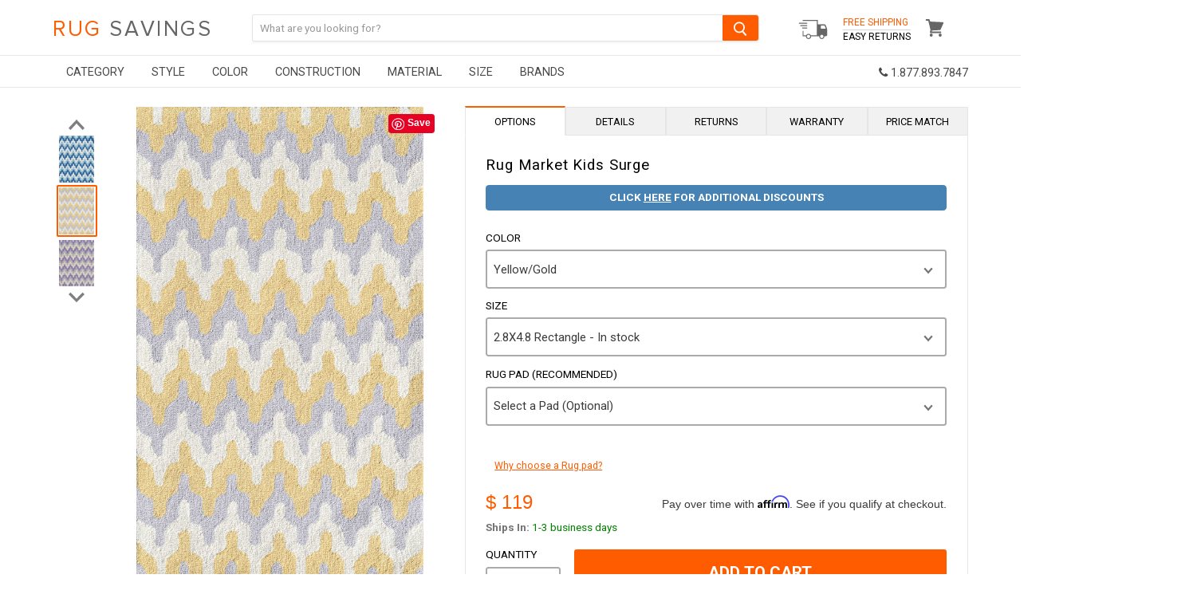

--- FILE ---
content_type: text/html; charset=utf-8
request_url: https://www.rugsavings.com/products/rug-market-kids-surge
body_size: 31607
content:
<!doctype html>
<!--[if IE]><html class="no-js no-touch ie9" lang="en"><![endif]-->
<!--[if !IE]><!--><html class="no-js no-touch" lang="en"><!--<![endif]-->
  <head>
    <meta name="google-site-verification" content="yodQ5uv2uTlu2LZsHSgCIdyDXpt-xRFWgg3v4ju0egY" />

<script type="text/javascript" src="https://edge.personalizer.io/storefront/2.0.0/js/shopify/storefront.min.js?key=ihqpg-s4ssc8uv7cy5qw7r-hjfk9&shop=rugsavings-com.myshopify.com"></script>
<script>
window.LimeSpot = window.LimeSpot === undefined ? {} : LimeSpot;
LimeSpot.PageInfo = { Type: "Product", ReferenceIdentifier: "8930802316"};

LimeSpot.StoreInfo = { Theme: "Devendra- Copy of [DM] [Lazysizes] " };


LimeSpot.CartItems = [];
</script>





    <meta charset="utf-8">
    <meta http-equiv="x-ua-compatible" content="IE=edge">
    
<!-- Affirm -->
<script>
_affirm_config = {
   public_api_key:  "U9HLN9SHLZQOP0H9",
   script:          "https://cdn1.affirm.com/js/v2/affirm.js",
   session_id:      "YOUR_VISITOR_SESSION_ID"
};
(function(l,g,m,e,a,f,b){var d,c=l[m]||{},h=document.createElement(f),n=document.getElementsByTagName(f)[0],k=function(a,b,c){return function(){a[b]._.push([c,arguments])}};c[e]=k(c,e,"set");d=c[e];c[a]={};c[a]._=[];d._=[];c[a][b]=k(c,a,b);a=0;for(b="set add save post open empty reset on off trigger ready setProduct".split(" ");a<b.length;a++)d[b[a]]=k(c,e,b[a]);a=0;for(b=["get","token","url","items"];a<b.length;a++)d[b[a]]=function(){};h.async=!0;h.src=g[f];n.parentNode.insertBefore(h,n);delete g[f];d(g);l[m]=c})(window,_affirm_config,"affirm","checkout","ui","script","ready");
// Use your live public API Key and https://cdn1.affirm.com/js/v2/affirm.js script to point to Affirm production environment.
</script>
<!-- End Affirm -->
    
<!-- Global site tag (gtag.js) - Google Ads: 963876273 -->
<script async src="https://www.googletagmanager.com/gtag/js?id=AW-963876273"></script>


<meta name="google-site-verification" content="O9_R4HSCqequ5RuUpFpHuDSWHQq2iObaDWIAyJ_K_wY" />
    
    
<script>
  window.dataLayer = window.dataLayer || [];
  function gtag(){dataLayer.push(arguments);}
  gtag('js', new Date());

  gtag('config', 'AW-963876273');
</script>

    <title>Rug Market Kids Surge — Rug Savings</title>

    
      <meta name="description" content="Details: Brand: Rug Market Collection: Kids Style: Kids/Teens &amp;gt; Geometric Design: Surge Origin: Material: Polyester Description: This award-winning medley of designs is sure to fill any child&#39;s room or nursery with wonderful sights, daydreams, and creature comforts. The Rug Market&#39;s Kids Collection has the largest s">
    

    
  <link rel="shortcut icon" href="//www.rugsavings.com/cdn/shop/files/Favicon_7_32x32.png?v=1614288315" type="image/png">


    <link rel="dns-prefetch" href="//fonts.googleapis.com">

    <link rel="canonical" href="https://www.rugsavings.com/products/rug-market-kids-surge">
    <meta name="viewport" content="width=device-width">

    
<meta property="og:site_name" content="Rug Savings">
<meta property="og:url" content="https://www.rugsavings.com/products/rug-market-kids-surge">
<meta property="og:title" content="Rug Market Kids Surge">
<meta property="og:type" content="product">
<meta property="og:description" content="Details: Brand: Rug Market Collection: Kids Style: Kids/Teens &amp;gt; Geometric Design: Surge Origin: Material: Polyester Description: This award-winning medley of designs is sure to fill any child&#39;s room or nursery with wonderful sights, daydreams, and creature comforts. The Rug Market&#39;s Kids Collection has the largest s"><meta property="og:price:amount" content="119.00">
  <meta property="og:price:currency" content="USD"><meta property="og:image" content="http://www.rugsavings.com/cdn/shop/products/Rug-Market_Kids_Surge_Blue_Rectangle_1039680_1024x1024.jpg?v=1571439680"><meta property="og:image" content="http://www.rugsavings.com/cdn/shop/products/Rug-Market_Kids_Surge_Yellow_Rectangle_1039682_1024x1024.jpg?v=1571439680"><meta property="og:image" content="http://www.rugsavings.com/cdn/shop/products/Rug-Market_Kids_Surge_Purple_Rectangle_1039681_1024x1024.jpg?v=1571439680">
<meta property="og:image:secure_url" content="https://www.rugsavings.com/cdn/shop/products/Rug-Market_Kids_Surge_Blue_Rectangle_1039680_1024x1024.jpg?v=1571439680"><meta property="og:image:secure_url" content="https://www.rugsavings.com/cdn/shop/products/Rug-Market_Kids_Surge_Yellow_Rectangle_1039682_1024x1024.jpg?v=1571439680"><meta property="og:image:secure_url" content="https://www.rugsavings.com/cdn/shop/products/Rug-Market_Kids_Surge_Purple_Rectangle_1039681_1024x1024.jpg?v=1571439680">


  <meta name="twitter:site" content="@rugsavings?lang=en">


  <meta name="twitter:card" content="summary">

<meta name="twitter:title" content="Rug Market Kids Surge">
<meta name="twitter:description" content="Details: Brand: Rug Market Collection: Kids Style: Kids/Teens &amp;gt; Geometric Design: Surge Origin: Material: Polyester Description: This award-winning medley of designs is sure to fill any child&#39;s room or nursery with wonderful sights, daydreams, and creature comforts. The Rug Market&#39;s Kids Collection has the largest s">
<meta name="twitter:image" content="https://www.rugsavings.com/cdn/shop/products/Rug-Market_Kids_Surge_Blue_Rectangle_1039680_600x600.jpg?v=1571439680">
    <meta name="twitter:image:width" content="600">
    <meta name="twitter:image:height" content="600">
    

    <script>window.performance && window.performance.mark && window.performance.mark('shopify.content_for_header.start');</script><meta id="shopify-digital-wallet" name="shopify-digital-wallet" content="/11634288/digital_wallets/dialog">
<meta name="shopify-checkout-api-token" content="2d1478631acb15085d4aa6aaf2deeffe">
<meta id="in-context-paypal-metadata" data-shop-id="11634288" data-venmo-supported="true" data-environment="production" data-locale="en_US" data-paypal-v4="true" data-currency="USD">
<link rel="alternate" type="application/json+oembed" href="https://www.rugsavings.com/products/rug-market-kids-surge.oembed">
<script async="async" src="/checkouts/internal/preloads.js?locale=en-US"></script>
<link rel="preconnect" href="https://shop.app" crossorigin="anonymous">
<script async="async" src="https://shop.app/checkouts/internal/preloads.js?locale=en-US&shop_id=11634288" crossorigin="anonymous"></script>
<script id="apple-pay-shop-capabilities" type="application/json">{"shopId":11634288,"countryCode":"US","currencyCode":"USD","merchantCapabilities":["supports3DS"],"merchantId":"gid:\/\/shopify\/Shop\/11634288","merchantName":"Rug Savings","requiredBillingContactFields":["postalAddress","email","phone"],"requiredShippingContactFields":["postalAddress","email","phone"],"shippingType":"shipping","supportedNetworks":["visa","masterCard","amex","discover","elo","jcb"],"total":{"type":"pending","label":"Rug Savings","amount":"1.00"},"shopifyPaymentsEnabled":true,"supportsSubscriptions":true}</script>
<script id="shopify-features" type="application/json">{"accessToken":"2d1478631acb15085d4aa6aaf2deeffe","betas":["rich-media-storefront-analytics"],"domain":"www.rugsavings.com","predictiveSearch":true,"shopId":11634288,"locale":"en"}</script>
<script>var Shopify = Shopify || {};
Shopify.shop = "rugsavings-com.myshopify.com";
Shopify.locale = "en";
Shopify.currency = {"active":"USD","rate":"1.0"};
Shopify.country = "US";
Shopify.theme = {"name":"Devendra- Copy of [DM] [Lazysizes] ","id":83625246797,"schema_name":"Empire","schema_version":"2.1.2","theme_store_id":null,"role":"main"};
Shopify.theme.handle = "null";
Shopify.theme.style = {"id":null,"handle":null};
Shopify.cdnHost = "www.rugsavings.com/cdn";
Shopify.routes = Shopify.routes || {};
Shopify.routes.root = "/";</script>
<script type="module">!function(o){(o.Shopify=o.Shopify||{}).modules=!0}(window);</script>
<script>!function(o){function n(){var o=[];function n(){o.push(Array.prototype.slice.apply(arguments))}return n.q=o,n}var t=o.Shopify=o.Shopify||{};t.loadFeatures=n(),t.autoloadFeatures=n()}(window);</script>
<script>
  window.ShopifyPay = window.ShopifyPay || {};
  window.ShopifyPay.apiHost = "shop.app\/pay";
  window.ShopifyPay.redirectState = null;
</script>
<script id="shop-js-analytics" type="application/json">{"pageType":"product"}</script>
<script defer="defer" async type="module" src="//www.rugsavings.com/cdn/shopifycloud/shop-js/modules/v2/client.init-shop-cart-sync_BN7fPSNr.en.esm.js"></script>
<script defer="defer" async type="module" src="//www.rugsavings.com/cdn/shopifycloud/shop-js/modules/v2/chunk.common_Cbph3Kss.esm.js"></script>
<script defer="defer" async type="module" src="//www.rugsavings.com/cdn/shopifycloud/shop-js/modules/v2/chunk.modal_DKumMAJ1.esm.js"></script>
<script type="module">
  await import("//www.rugsavings.com/cdn/shopifycloud/shop-js/modules/v2/client.init-shop-cart-sync_BN7fPSNr.en.esm.js");
await import("//www.rugsavings.com/cdn/shopifycloud/shop-js/modules/v2/chunk.common_Cbph3Kss.esm.js");
await import("//www.rugsavings.com/cdn/shopifycloud/shop-js/modules/v2/chunk.modal_DKumMAJ1.esm.js");

  window.Shopify.SignInWithShop?.initShopCartSync?.({"fedCMEnabled":true,"windoidEnabled":true});

</script>
<script>
  window.Shopify = window.Shopify || {};
  if (!window.Shopify.featureAssets) window.Shopify.featureAssets = {};
  window.Shopify.featureAssets['shop-js'] = {"shop-cart-sync":["modules/v2/client.shop-cart-sync_CJVUk8Jm.en.esm.js","modules/v2/chunk.common_Cbph3Kss.esm.js","modules/v2/chunk.modal_DKumMAJ1.esm.js"],"init-fed-cm":["modules/v2/client.init-fed-cm_7Fvt41F4.en.esm.js","modules/v2/chunk.common_Cbph3Kss.esm.js","modules/v2/chunk.modal_DKumMAJ1.esm.js"],"init-shop-email-lookup-coordinator":["modules/v2/client.init-shop-email-lookup-coordinator_Cc088_bR.en.esm.js","modules/v2/chunk.common_Cbph3Kss.esm.js","modules/v2/chunk.modal_DKumMAJ1.esm.js"],"init-windoid":["modules/v2/client.init-windoid_hPopwJRj.en.esm.js","modules/v2/chunk.common_Cbph3Kss.esm.js","modules/v2/chunk.modal_DKumMAJ1.esm.js"],"shop-button":["modules/v2/client.shop-button_B0jaPSNF.en.esm.js","modules/v2/chunk.common_Cbph3Kss.esm.js","modules/v2/chunk.modal_DKumMAJ1.esm.js"],"shop-cash-offers":["modules/v2/client.shop-cash-offers_DPIskqss.en.esm.js","modules/v2/chunk.common_Cbph3Kss.esm.js","modules/v2/chunk.modal_DKumMAJ1.esm.js"],"shop-toast-manager":["modules/v2/client.shop-toast-manager_CK7RT69O.en.esm.js","modules/v2/chunk.common_Cbph3Kss.esm.js","modules/v2/chunk.modal_DKumMAJ1.esm.js"],"init-shop-cart-sync":["modules/v2/client.init-shop-cart-sync_BN7fPSNr.en.esm.js","modules/v2/chunk.common_Cbph3Kss.esm.js","modules/v2/chunk.modal_DKumMAJ1.esm.js"],"init-customer-accounts-sign-up":["modules/v2/client.init-customer-accounts-sign-up_CfPf4CXf.en.esm.js","modules/v2/client.shop-login-button_DeIztwXF.en.esm.js","modules/v2/chunk.common_Cbph3Kss.esm.js","modules/v2/chunk.modal_DKumMAJ1.esm.js"],"pay-button":["modules/v2/client.pay-button_CgIwFSYN.en.esm.js","modules/v2/chunk.common_Cbph3Kss.esm.js","modules/v2/chunk.modal_DKumMAJ1.esm.js"],"init-customer-accounts":["modules/v2/client.init-customer-accounts_DQ3x16JI.en.esm.js","modules/v2/client.shop-login-button_DeIztwXF.en.esm.js","modules/v2/chunk.common_Cbph3Kss.esm.js","modules/v2/chunk.modal_DKumMAJ1.esm.js"],"avatar":["modules/v2/client.avatar_BTnouDA3.en.esm.js"],"init-shop-for-new-customer-accounts":["modules/v2/client.init-shop-for-new-customer-accounts_CsZy_esa.en.esm.js","modules/v2/client.shop-login-button_DeIztwXF.en.esm.js","modules/v2/chunk.common_Cbph3Kss.esm.js","modules/v2/chunk.modal_DKumMAJ1.esm.js"],"shop-follow-button":["modules/v2/client.shop-follow-button_BRMJjgGd.en.esm.js","modules/v2/chunk.common_Cbph3Kss.esm.js","modules/v2/chunk.modal_DKumMAJ1.esm.js"],"checkout-modal":["modules/v2/client.checkout-modal_B9Drz_yf.en.esm.js","modules/v2/chunk.common_Cbph3Kss.esm.js","modules/v2/chunk.modal_DKumMAJ1.esm.js"],"shop-login-button":["modules/v2/client.shop-login-button_DeIztwXF.en.esm.js","modules/v2/chunk.common_Cbph3Kss.esm.js","modules/v2/chunk.modal_DKumMAJ1.esm.js"],"lead-capture":["modules/v2/client.lead-capture_DXYzFM3R.en.esm.js","modules/v2/chunk.common_Cbph3Kss.esm.js","modules/v2/chunk.modal_DKumMAJ1.esm.js"],"shop-login":["modules/v2/client.shop-login_CA5pJqmO.en.esm.js","modules/v2/chunk.common_Cbph3Kss.esm.js","modules/v2/chunk.modal_DKumMAJ1.esm.js"],"payment-terms":["modules/v2/client.payment-terms_BxzfvcZJ.en.esm.js","modules/v2/chunk.common_Cbph3Kss.esm.js","modules/v2/chunk.modal_DKumMAJ1.esm.js"]};
</script>
<script>(function() {
  var isLoaded = false;
  function asyncLoad() {
    if (isLoaded) return;
    isLoaded = true;
    var urls = ["https:\/\/assets1.adroll.com\/shopify\/latest\/j\/shopify_rolling_bootstrap_v2.js?adroll_adv_id=FSDWGHN7MRFLFJ3YLPDMPA\u0026adroll_pix_id=PFP4FJVNBVDXLM45C2DQFO\u0026shop=rugsavings-com.myshopify.com","\/\/shopify.privy.com\/widget.js?shop=rugsavings-com.myshopify.com","https:\/\/d10lpsik1i8c69.cloudfront.net\/w.js?shop=rugsavings-com.myshopify.com","https:\/\/chimpstatic.com\/mcjs-connected\/js\/users\/bb365d40c7dc8cdf6d3678131\/f54647b1ec04a9d3447a528ad.js?shop=rugsavings-com.myshopify.com","https:\/\/cdn.gethypervisual.com\/assets\/hypervisual.js?shop=rugsavings-com.myshopify.com","https:\/\/formbuilder.hulkapps.com\/skeletopapp.js?shop=rugsavings-com.myshopify.com","https:\/\/d23dclunsivw3h.cloudfront.net\/redirect-app.js?shop=rugsavings-com.myshopify.com","https:\/\/edge.personalizer.io\/storefront\/2.0.0\/js\/shopify\/storefront.min.js?key=ihqpg-s4ssc8uv7cy5qw7r-hjfk9\u0026shop=rugsavings-com.myshopify.com","https:\/\/customer-first-focus.b-cdn.net\/cffPCLoader_min.js?shop=rugsavings-com.myshopify.com","\/\/backinstock.useamp.com\/widget\/5876_1767153381.js?category=bis\u0026v=6\u0026shop=rugsavings-com.myshopify.com"];
    for (var i = 0; i < urls.length; i++) {
      var s = document.createElement('script');
      s.type = 'text/javascript';
      s.async = true;
      s.src = urls[i];
      var x = document.getElementsByTagName('script')[0];
      x.parentNode.insertBefore(s, x);
    }
  };
  if(window.attachEvent) {
    window.attachEvent('onload', asyncLoad);
  } else {
    window.addEventListener('load', asyncLoad, false);
  }
})();</script>
<script id="__st">var __st={"a":11634288,"offset":-18000,"reqid":"bd02b8e4-b835-4221-a5d2-57f324e0d015-1769977519","pageurl":"www.rugsavings.com\/products\/rug-market-kids-surge","u":"cd9d5c2d43b3","p":"product","rtyp":"product","rid":8930802316};</script>
<script>window.ShopifyPaypalV4VisibilityTracking = true;</script>
<script id="captcha-bootstrap">!function(){'use strict';const t='contact',e='account',n='new_comment',o=[[t,t],['blogs',n],['comments',n],[t,'customer']],c=[[e,'customer_login'],[e,'guest_login'],[e,'recover_customer_password'],[e,'create_customer']],r=t=>t.map((([t,e])=>`form[action*='/${t}']:not([data-nocaptcha='true']) input[name='form_type'][value='${e}']`)).join(','),a=t=>()=>t?[...document.querySelectorAll(t)].map((t=>t.form)):[];function s(){const t=[...o],e=r(t);return a(e)}const i='password',u='form_key',d=['recaptcha-v3-token','g-recaptcha-response','h-captcha-response',i],f=()=>{try{return window.sessionStorage}catch{return}},m='__shopify_v',_=t=>t.elements[u];function p(t,e,n=!1){try{const o=window.sessionStorage,c=JSON.parse(o.getItem(e)),{data:r}=function(t){const{data:e,action:n}=t;return t[m]||n?{data:e,action:n}:{data:t,action:n}}(c);for(const[e,n]of Object.entries(r))t.elements[e]&&(t.elements[e].value=n);n&&o.removeItem(e)}catch(o){console.error('form repopulation failed',{error:o})}}const l='form_type',E='cptcha';function T(t){t.dataset[E]=!0}const w=window,h=w.document,L='Shopify',v='ce_forms',y='captcha';let A=!1;((t,e)=>{const n=(g='f06e6c50-85a8-45c8-87d0-21a2b65856fe',I='https://cdn.shopify.com/shopifycloud/storefront-forms-hcaptcha/ce_storefront_forms_captcha_hcaptcha.v1.5.2.iife.js',D={infoText:'Protected by hCaptcha',privacyText:'Privacy',termsText:'Terms'},(t,e,n)=>{const o=w[L][v],c=o.bindForm;if(c)return c(t,g,e,D).then(n);var r;o.q.push([[t,g,e,D],n]),r=I,A||(h.body.append(Object.assign(h.createElement('script'),{id:'captcha-provider',async:!0,src:r})),A=!0)});var g,I,D;w[L]=w[L]||{},w[L][v]=w[L][v]||{},w[L][v].q=[],w[L][y]=w[L][y]||{},w[L][y].protect=function(t,e){n(t,void 0,e),T(t)},Object.freeze(w[L][y]),function(t,e,n,w,h,L){const[v,y,A,g]=function(t,e,n){const i=e?o:[],u=t?c:[],d=[...i,...u],f=r(d),m=r(i),_=r(d.filter((([t,e])=>n.includes(e))));return[a(f),a(m),a(_),s()]}(w,h,L),I=t=>{const e=t.target;return e instanceof HTMLFormElement?e:e&&e.form},D=t=>v().includes(t);t.addEventListener('submit',(t=>{const e=I(t);if(!e)return;const n=D(e)&&!e.dataset.hcaptchaBound&&!e.dataset.recaptchaBound,o=_(e),c=g().includes(e)&&(!o||!o.value);(n||c)&&t.preventDefault(),c&&!n&&(function(t){try{if(!f())return;!function(t){const e=f();if(!e)return;const n=_(t);if(!n)return;const o=n.value;o&&e.removeItem(o)}(t);const e=Array.from(Array(32),(()=>Math.random().toString(36)[2])).join('');!function(t,e){_(t)||t.append(Object.assign(document.createElement('input'),{type:'hidden',name:u})),t.elements[u].value=e}(t,e),function(t,e){const n=f();if(!n)return;const o=[...t.querySelectorAll(`input[type='${i}']`)].map((({name:t})=>t)),c=[...d,...o],r={};for(const[a,s]of new FormData(t).entries())c.includes(a)||(r[a]=s);n.setItem(e,JSON.stringify({[m]:1,action:t.action,data:r}))}(t,e)}catch(e){console.error('failed to persist form',e)}}(e),e.submit())}));const S=(t,e)=>{t&&!t.dataset[E]&&(n(t,e.some((e=>e===t))),T(t))};for(const o of['focusin','change'])t.addEventListener(o,(t=>{const e=I(t);D(e)&&S(e,y())}));const B=e.get('form_key'),M=e.get(l),P=B&&M;t.addEventListener('DOMContentLoaded',(()=>{const t=y();if(P)for(const e of t)e.elements[l].value===M&&p(e,B);[...new Set([...A(),...v().filter((t=>'true'===t.dataset.shopifyCaptcha))])].forEach((e=>S(e,t)))}))}(h,new URLSearchParams(w.location.search),n,t,e,['guest_login'])})(!0,!0)}();</script>
<script integrity="sha256-4kQ18oKyAcykRKYeNunJcIwy7WH5gtpwJnB7kiuLZ1E=" data-source-attribution="shopify.loadfeatures" defer="defer" src="//www.rugsavings.com/cdn/shopifycloud/storefront/assets/storefront/load_feature-a0a9edcb.js" crossorigin="anonymous"></script>
<script crossorigin="anonymous" defer="defer" src="//www.rugsavings.com/cdn/shopifycloud/storefront/assets/shopify_pay/storefront-65b4c6d7.js?v=20250812"></script>
<script data-source-attribution="shopify.dynamic_checkout.dynamic.init">var Shopify=Shopify||{};Shopify.PaymentButton=Shopify.PaymentButton||{isStorefrontPortableWallets:!0,init:function(){window.Shopify.PaymentButton.init=function(){};var t=document.createElement("script");t.src="https://www.rugsavings.com/cdn/shopifycloud/portable-wallets/latest/portable-wallets.en.js",t.type="module",document.head.appendChild(t)}};
</script>
<script data-source-attribution="shopify.dynamic_checkout.buyer_consent">
  function portableWalletsHideBuyerConsent(e){var t=document.getElementById("shopify-buyer-consent"),n=document.getElementById("shopify-subscription-policy-button");t&&n&&(t.classList.add("hidden"),t.setAttribute("aria-hidden","true"),n.removeEventListener("click",e))}function portableWalletsShowBuyerConsent(e){var t=document.getElementById("shopify-buyer-consent"),n=document.getElementById("shopify-subscription-policy-button");t&&n&&(t.classList.remove("hidden"),t.removeAttribute("aria-hidden"),n.addEventListener("click",e))}window.Shopify?.PaymentButton&&(window.Shopify.PaymentButton.hideBuyerConsent=portableWalletsHideBuyerConsent,window.Shopify.PaymentButton.showBuyerConsent=portableWalletsShowBuyerConsent);
</script>
<script data-source-attribution="shopify.dynamic_checkout.cart.bootstrap">document.addEventListener("DOMContentLoaded",(function(){function t(){return document.querySelector("shopify-accelerated-checkout-cart, shopify-accelerated-checkout")}if(t())Shopify.PaymentButton.init();else{new MutationObserver((function(e,n){t()&&(Shopify.PaymentButton.init(),n.disconnect())})).observe(document.body,{childList:!0,subtree:!0})}}));
</script>
<link id="shopify-accelerated-checkout-styles" rel="stylesheet" media="screen" href="https://www.rugsavings.com/cdn/shopifycloud/portable-wallets/latest/accelerated-checkout-backwards-compat.css" crossorigin="anonymous">
<style id="shopify-accelerated-checkout-cart">
        #shopify-buyer-consent {
  margin-top: 1em;
  display: inline-block;
  width: 100%;
}

#shopify-buyer-consent.hidden {
  display: none;
}

#shopify-subscription-policy-button {
  background: none;
  border: none;
  padding: 0;
  text-decoration: underline;
  font-size: inherit;
  cursor: pointer;
}

#shopify-subscription-policy-button::before {
  box-shadow: none;
}

      </style>

<script>window.performance && window.performance.mark && window.performance.mark('shopify.content_for_header.end');</script>

    <script>
      document.documentElement.className=document.documentElement.className.replace(/\bno-js\b/,'js');
      if(window.Shopify&&window.Shopify.designMode)document.documentElement.className+=' in-theme-editor';
      if(('ontouchstart' in window)||window.DocumentTouch&&document instanceof DocumentTouch)document.documentElement.className=document.documentElement.className.replace(/\bno-touch\b/,'has-touch');
    </script>

        <link href="//fonts.googleapis.com/css?family=Roboto:400,400i,700,700i" rel="stylesheet" type="text/css" media="all" />

    
	 
    
    <link href="//www.rugsavings.com/cdn/shop/t/56/assets/font-awesome.min.css?v=115901955997185544671668609998" rel="stylesheet" type="text/css" media="all" />
    <link href="//www.rugsavings.com/cdn/shop/t/56/assets/theme.scss.css?v=52765453790163495171668609998" rel="stylesheet" type="text/css" media="all" />  
 
  <!--Google Merchant Center Verification - LP - DO NOT DELETE -->
    <meta name="google-site-verification" content="LeQERnkUOZsze7xbaRru6frAPZIeN5YERtQ0gPdH79I" />

  
<!-- Merchant Center Verification - StoreYa Start --><meta name="google-site-verification" content="y_cp97U85DifVGNcUFK_yAeN9camreTjYIZzwISuXEY" /><!-- Merchant Center Verification - StoreYa End--><link href="https://monorail-edge.shopifysvc.com" rel="dns-prefetch">
<script>(function(){if ("sendBeacon" in navigator && "performance" in window) {try {var session_token_from_headers = performance.getEntriesByType('navigation')[0].serverTiming.find(x => x.name == '_s').description;} catch {var session_token_from_headers = undefined;}var session_cookie_matches = document.cookie.match(/_shopify_s=([^;]*)/);var session_token_from_cookie = session_cookie_matches && session_cookie_matches.length === 2 ? session_cookie_matches[1] : "";var session_token = session_token_from_headers || session_token_from_cookie || "";function handle_abandonment_event(e) {var entries = performance.getEntries().filter(function(entry) {return /monorail-edge.shopifysvc.com/.test(entry.name);});if (!window.abandonment_tracked && entries.length === 0) {window.abandonment_tracked = true;var currentMs = Date.now();var navigation_start = performance.timing.navigationStart;var payload = {shop_id: 11634288,url: window.location.href,navigation_start,duration: currentMs - navigation_start,session_token,page_type: "product"};window.navigator.sendBeacon("https://monorail-edge.shopifysvc.com/v1/produce", JSON.stringify({schema_id: "online_store_buyer_site_abandonment/1.1",payload: payload,metadata: {event_created_at_ms: currentMs,event_sent_at_ms: currentMs}}));}}window.addEventListener('pagehide', handle_abandonment_event);}}());</script>
<script id="web-pixels-manager-setup">(function e(e,d,r,n,o){if(void 0===o&&(o={}),!Boolean(null===(a=null===(i=window.Shopify)||void 0===i?void 0:i.analytics)||void 0===a?void 0:a.replayQueue)){var i,a;window.Shopify=window.Shopify||{};var t=window.Shopify;t.analytics=t.analytics||{};var s=t.analytics;s.replayQueue=[],s.publish=function(e,d,r){return s.replayQueue.push([e,d,r]),!0};try{self.performance.mark("wpm:start")}catch(e){}var l=function(){var e={modern:/Edge?\/(1{2}[4-9]|1[2-9]\d|[2-9]\d{2}|\d{4,})\.\d+(\.\d+|)|Firefox\/(1{2}[4-9]|1[2-9]\d|[2-9]\d{2}|\d{4,})\.\d+(\.\d+|)|Chrom(ium|e)\/(9{2}|\d{3,})\.\d+(\.\d+|)|(Maci|X1{2}).+ Version\/(15\.\d+|(1[6-9]|[2-9]\d|\d{3,})\.\d+)([,.]\d+|)( \(\w+\)|)( Mobile\/\w+|) Safari\/|Chrome.+OPR\/(9{2}|\d{3,})\.\d+\.\d+|(CPU[ +]OS|iPhone[ +]OS|CPU[ +]iPhone|CPU IPhone OS|CPU iPad OS)[ +]+(15[._]\d+|(1[6-9]|[2-9]\d|\d{3,})[._]\d+)([._]\d+|)|Android:?[ /-](13[3-9]|1[4-9]\d|[2-9]\d{2}|\d{4,})(\.\d+|)(\.\d+|)|Android.+Firefox\/(13[5-9]|1[4-9]\d|[2-9]\d{2}|\d{4,})\.\d+(\.\d+|)|Android.+Chrom(ium|e)\/(13[3-9]|1[4-9]\d|[2-9]\d{2}|\d{4,})\.\d+(\.\d+|)|SamsungBrowser\/([2-9]\d|\d{3,})\.\d+/,legacy:/Edge?\/(1[6-9]|[2-9]\d|\d{3,})\.\d+(\.\d+|)|Firefox\/(5[4-9]|[6-9]\d|\d{3,})\.\d+(\.\d+|)|Chrom(ium|e)\/(5[1-9]|[6-9]\d|\d{3,})\.\d+(\.\d+|)([\d.]+$|.*Safari\/(?![\d.]+ Edge\/[\d.]+$))|(Maci|X1{2}).+ Version\/(10\.\d+|(1[1-9]|[2-9]\d|\d{3,})\.\d+)([,.]\d+|)( \(\w+\)|)( Mobile\/\w+|) Safari\/|Chrome.+OPR\/(3[89]|[4-9]\d|\d{3,})\.\d+\.\d+|(CPU[ +]OS|iPhone[ +]OS|CPU[ +]iPhone|CPU IPhone OS|CPU iPad OS)[ +]+(10[._]\d+|(1[1-9]|[2-9]\d|\d{3,})[._]\d+)([._]\d+|)|Android:?[ /-](13[3-9]|1[4-9]\d|[2-9]\d{2}|\d{4,})(\.\d+|)(\.\d+|)|Mobile Safari.+OPR\/([89]\d|\d{3,})\.\d+\.\d+|Android.+Firefox\/(13[5-9]|1[4-9]\d|[2-9]\d{2}|\d{4,})\.\d+(\.\d+|)|Android.+Chrom(ium|e)\/(13[3-9]|1[4-9]\d|[2-9]\d{2}|\d{4,})\.\d+(\.\d+|)|Android.+(UC? ?Browser|UCWEB|U3)[ /]?(15\.([5-9]|\d{2,})|(1[6-9]|[2-9]\d|\d{3,})\.\d+)\.\d+|SamsungBrowser\/(5\.\d+|([6-9]|\d{2,})\.\d+)|Android.+MQ{2}Browser\/(14(\.(9|\d{2,})|)|(1[5-9]|[2-9]\d|\d{3,})(\.\d+|))(\.\d+|)|K[Aa][Ii]OS\/(3\.\d+|([4-9]|\d{2,})\.\d+)(\.\d+|)/},d=e.modern,r=e.legacy,n=navigator.userAgent;return n.match(d)?"modern":n.match(r)?"legacy":"unknown"}(),u="modern"===l?"modern":"legacy",c=(null!=n?n:{modern:"",legacy:""})[u],f=function(e){return[e.baseUrl,"/wpm","/b",e.hashVersion,"modern"===e.buildTarget?"m":"l",".js"].join("")}({baseUrl:d,hashVersion:r,buildTarget:u}),m=function(e){var d=e.version,r=e.bundleTarget,n=e.surface,o=e.pageUrl,i=e.monorailEndpoint;return{emit:function(e){var a=e.status,t=e.errorMsg,s=(new Date).getTime(),l=JSON.stringify({metadata:{event_sent_at_ms:s},events:[{schema_id:"web_pixels_manager_load/3.1",payload:{version:d,bundle_target:r,page_url:o,status:a,surface:n,error_msg:t},metadata:{event_created_at_ms:s}}]});if(!i)return console&&console.warn&&console.warn("[Web Pixels Manager] No Monorail endpoint provided, skipping logging."),!1;try{return self.navigator.sendBeacon.bind(self.navigator)(i,l)}catch(e){}var u=new XMLHttpRequest;try{return u.open("POST",i,!0),u.setRequestHeader("Content-Type","text/plain"),u.send(l),!0}catch(e){return console&&console.warn&&console.warn("[Web Pixels Manager] Got an unhandled error while logging to Monorail."),!1}}}}({version:r,bundleTarget:l,surface:e.surface,pageUrl:self.location.href,monorailEndpoint:e.monorailEndpoint});try{o.browserTarget=l,function(e){var d=e.src,r=e.async,n=void 0===r||r,o=e.onload,i=e.onerror,a=e.sri,t=e.scriptDataAttributes,s=void 0===t?{}:t,l=document.createElement("script"),u=document.querySelector("head"),c=document.querySelector("body");if(l.async=n,l.src=d,a&&(l.integrity=a,l.crossOrigin="anonymous"),s)for(var f in s)if(Object.prototype.hasOwnProperty.call(s,f))try{l.dataset[f]=s[f]}catch(e){}if(o&&l.addEventListener("load",o),i&&l.addEventListener("error",i),u)u.appendChild(l);else{if(!c)throw new Error("Did not find a head or body element to append the script");c.appendChild(l)}}({src:f,async:!0,onload:function(){if(!function(){var e,d;return Boolean(null===(d=null===(e=window.Shopify)||void 0===e?void 0:e.analytics)||void 0===d?void 0:d.initialized)}()){var d=window.webPixelsManager.init(e)||void 0;if(d){var r=window.Shopify.analytics;r.replayQueue.forEach((function(e){var r=e[0],n=e[1],o=e[2];d.publishCustomEvent(r,n,o)})),r.replayQueue=[],r.publish=d.publishCustomEvent,r.visitor=d.visitor,r.initialized=!0}}},onerror:function(){return m.emit({status:"failed",errorMsg:"".concat(f," has failed to load")})},sri:function(e){var d=/^sha384-[A-Za-z0-9+/=]+$/;return"string"==typeof e&&d.test(e)}(c)?c:"",scriptDataAttributes:o}),m.emit({status:"loading"})}catch(e){m.emit({status:"failed",errorMsg:(null==e?void 0:e.message)||"Unknown error"})}}})({shopId: 11634288,storefrontBaseUrl: "https://www.rugsavings.com",extensionsBaseUrl: "https://extensions.shopifycdn.com/cdn/shopifycloud/web-pixels-manager",monorailEndpoint: "https://monorail-edge.shopifysvc.com/unstable/produce_batch",surface: "storefront-renderer",enabledBetaFlags: ["2dca8a86"],webPixelsConfigList: [{"id":"808124493","configuration":"{\"subscriberKey\":\"b7dcg-y4tf8kse7h5vel7p-izdao\"}","eventPayloadVersion":"v1","runtimeContext":"STRICT","scriptVersion":"7f2756b79c173d049d70f9666ae55467","type":"APP","apiClientId":155369,"privacyPurposes":["ANALYTICS","PREFERENCES"],"dataSharingAdjustments":{"protectedCustomerApprovalScopes":["read_customer_address","read_customer_email","read_customer_name","read_customer_personal_data","read_customer_phone"]}},{"id":"42205261","eventPayloadVersion":"v1","runtimeContext":"LAX","scriptVersion":"1","type":"CUSTOM","privacyPurposes":["MARKETING"],"name":"Meta pixel (migrated)"},{"id":"60620877","eventPayloadVersion":"v1","runtimeContext":"LAX","scriptVersion":"1","type":"CUSTOM","privacyPurposes":["ANALYTICS"],"name":"Google Analytics tag (migrated)"},{"id":"shopify-app-pixel","configuration":"{}","eventPayloadVersion":"v1","runtimeContext":"STRICT","scriptVersion":"0450","apiClientId":"shopify-pixel","type":"APP","privacyPurposes":["ANALYTICS","MARKETING"]},{"id":"shopify-custom-pixel","eventPayloadVersion":"v1","runtimeContext":"LAX","scriptVersion":"0450","apiClientId":"shopify-pixel","type":"CUSTOM","privacyPurposes":["ANALYTICS","MARKETING"]}],isMerchantRequest: false,initData: {"shop":{"name":"Rug Savings","paymentSettings":{"currencyCode":"USD"},"myshopifyDomain":"rugsavings-com.myshopify.com","countryCode":"US","storefrontUrl":"https:\/\/www.rugsavings.com"},"customer":null,"cart":null,"checkout":null,"productVariants":[{"price":{"amount":119.0,"currencyCode":"USD"},"product":{"title":"Rug Market Kids Surge","vendor":"Rug Market","id":"8930802316","untranslatedTitle":"Rug Market Kids Surge","url":"\/products\/rug-market-kids-surge","type":"Rugs"},"id":"32030526156","image":{"src":"\/\/www.rugsavings.com\/cdn\/shop\/products\/Rug-Market_Kids_Surge_Yellow_Rectangle_1039682.jpg?v=1571439680"},"sku":"71162B","title":"Yellow\/Gold \/ 2.8X4.8 Rectangle","untranslatedTitle":"Yellow\/Gold \/ 2.8X4.8 Rectangle"},{"price":{"amount":119.0,"currencyCode":"USD"},"product":{"title":"Rug Market Kids Surge","vendor":"Rug Market","id":"8930802316","untranslatedTitle":"Rug Market Kids Surge","url":"\/products\/rug-market-kids-surge","type":"Rugs"},"id":"32030526220","image":{"src":"\/\/www.rugsavings.com\/cdn\/shop\/products\/Rug-Market_Kids_Surge_Purple_Rectangle_1039681.jpg?v=1571439680"},"sku":"71161B","title":"Pink\/Purple \/ 2.8X4.8 Rectangle","untranslatedTitle":"Pink\/Purple \/ 2.8X4.8 Rectangle"},{"price":{"amount":299.0,"currencyCode":"USD"},"product":{"title":"Rug Market Kids Surge","vendor":"Rug Market","id":"8930802316","untranslatedTitle":"Rug Market Kids Surge","url":"\/products\/rug-market-kids-surge","type":"Rugs"},"id":"32030526284","image":{"src":"\/\/www.rugsavings.com\/cdn\/shop\/products\/Rug-Market_Kids_Surge_Blue_Rectangle_1039680.jpg?v=1571439680"},"sku":"71150D","title":"Blue\/Navy \/ 4.7X7.7 Rectangle","untranslatedTitle":"Blue\/Navy \/ 4.7X7.7 Rectangle"},{"price":{"amount":119.0,"currencyCode":"USD"},"product":{"title":"Rug Market Kids Surge","vendor":"Rug Market","id":"8930802316","untranslatedTitle":"Rug Market Kids Surge","url":"\/products\/rug-market-kids-surge","type":"Rugs"},"id":"32030526348","image":{"src":"\/\/www.rugsavings.com\/cdn\/shop\/products\/Rug-Market_Kids_Surge_Blue_Rectangle_1039680.jpg?v=1571439680"},"sku":"71150B","title":"Blue\/Navy \/ 2.8X4.8 Rectangle","untranslatedTitle":"Blue\/Navy \/ 2.8X4.8 Rectangle"},{"price":{"amount":299.0,"currencyCode":"USD"},"product":{"title":"Rug Market Kids Surge","vendor":"Rug Market","id":"8930802316","untranslatedTitle":"Rug Market Kids Surge","url":"\/products\/rug-market-kids-surge","type":"Rugs"},"id":"32030526412","image":{"src":"\/\/www.rugsavings.com\/cdn\/shop\/products\/Rug-Market_Kids_Surge_Yellow_Rectangle_1039682.jpg?v=1571439680"},"sku":"71162D","title":"Yellow\/Gold \/ 4.7X7.7 Rectangle","untranslatedTitle":"Yellow\/Gold \/ 4.7X7.7 Rectangle"}],"purchasingCompany":null},},"https://www.rugsavings.com/cdn","1d2a099fw23dfb22ep557258f5m7a2edbae",{"modern":"","legacy":""},{"shopId":"11634288","storefrontBaseUrl":"https:\/\/www.rugsavings.com","extensionBaseUrl":"https:\/\/extensions.shopifycdn.com\/cdn\/shopifycloud\/web-pixels-manager","surface":"storefront-renderer","enabledBetaFlags":"[\"2dca8a86\"]","isMerchantRequest":"false","hashVersion":"1d2a099fw23dfb22ep557258f5m7a2edbae","publish":"custom","events":"[[\"page_viewed\",{}],[\"product_viewed\",{\"productVariant\":{\"price\":{\"amount\":119.0,\"currencyCode\":\"USD\"},\"product\":{\"title\":\"Rug Market Kids Surge\",\"vendor\":\"Rug Market\",\"id\":\"8930802316\",\"untranslatedTitle\":\"Rug Market Kids Surge\",\"url\":\"\/products\/rug-market-kids-surge\",\"type\":\"Rugs\"},\"id\":\"32030526156\",\"image\":{\"src\":\"\/\/www.rugsavings.com\/cdn\/shop\/products\/Rug-Market_Kids_Surge_Yellow_Rectangle_1039682.jpg?v=1571439680\"},\"sku\":\"71162B\",\"title\":\"Yellow\/Gold \/ 2.8X4.8 Rectangle\",\"untranslatedTitle\":\"Yellow\/Gold \/ 2.8X4.8 Rectangle\"}}]]"});</script><script>
  window.ShopifyAnalytics = window.ShopifyAnalytics || {};
  window.ShopifyAnalytics.meta = window.ShopifyAnalytics.meta || {};
  window.ShopifyAnalytics.meta.currency = 'USD';
  var meta = {"product":{"id":8930802316,"gid":"gid:\/\/shopify\/Product\/8930802316","vendor":"Rug Market","type":"Rugs","handle":"rug-market-kids-surge","variants":[{"id":32030526156,"price":11900,"name":"Rug Market Kids Surge - Yellow\/Gold \/ 2.8X4.8 Rectangle","public_title":"Yellow\/Gold \/ 2.8X4.8 Rectangle","sku":"71162B"},{"id":32030526220,"price":11900,"name":"Rug Market Kids Surge - Pink\/Purple \/ 2.8X4.8 Rectangle","public_title":"Pink\/Purple \/ 2.8X4.8 Rectangle","sku":"71161B"},{"id":32030526284,"price":29900,"name":"Rug Market Kids Surge - Blue\/Navy \/ 4.7X7.7 Rectangle","public_title":"Blue\/Navy \/ 4.7X7.7 Rectangle","sku":"71150D"},{"id":32030526348,"price":11900,"name":"Rug Market Kids Surge - Blue\/Navy \/ 2.8X4.8 Rectangle","public_title":"Blue\/Navy \/ 2.8X4.8 Rectangle","sku":"71150B"},{"id":32030526412,"price":29900,"name":"Rug Market Kids Surge - Yellow\/Gold \/ 4.7X7.7 Rectangle","public_title":"Yellow\/Gold \/ 4.7X7.7 Rectangle","sku":"71162D"}],"remote":false},"page":{"pageType":"product","resourceType":"product","resourceId":8930802316,"requestId":"bd02b8e4-b835-4221-a5d2-57f324e0d015-1769977519"}};
  for (var attr in meta) {
    window.ShopifyAnalytics.meta[attr] = meta[attr];
  }
</script>
<script class="analytics">
  (function () {
    var customDocumentWrite = function(content) {
      var jquery = null;

      if (window.jQuery) {
        jquery = window.jQuery;
      } else if (window.Checkout && window.Checkout.$) {
        jquery = window.Checkout.$;
      }

      if (jquery) {
        jquery('body').append(content);
      }
    };

    var hasLoggedConversion = function(token) {
      if (token) {
        return document.cookie.indexOf('loggedConversion=' + token) !== -1;
      }
      return false;
    }

    var setCookieIfConversion = function(token) {
      if (token) {
        var twoMonthsFromNow = new Date(Date.now());
        twoMonthsFromNow.setMonth(twoMonthsFromNow.getMonth() + 2);

        document.cookie = 'loggedConversion=' + token + '; expires=' + twoMonthsFromNow;
      }
    }

    var trekkie = window.ShopifyAnalytics.lib = window.trekkie = window.trekkie || [];
    if (trekkie.integrations) {
      return;
    }
    trekkie.methods = [
      'identify',
      'page',
      'ready',
      'track',
      'trackForm',
      'trackLink'
    ];
    trekkie.factory = function(method) {
      return function() {
        var args = Array.prototype.slice.call(arguments);
        args.unshift(method);
        trekkie.push(args);
        return trekkie;
      };
    };
    for (var i = 0; i < trekkie.methods.length; i++) {
      var key = trekkie.methods[i];
      trekkie[key] = trekkie.factory(key);
    }
    trekkie.load = function(config) {
      trekkie.config = config || {};
      trekkie.config.initialDocumentCookie = document.cookie;
      var first = document.getElementsByTagName('script')[0];
      var script = document.createElement('script');
      script.type = 'text/javascript';
      script.onerror = function(e) {
        var scriptFallback = document.createElement('script');
        scriptFallback.type = 'text/javascript';
        scriptFallback.onerror = function(error) {
                var Monorail = {
      produce: function produce(monorailDomain, schemaId, payload) {
        var currentMs = new Date().getTime();
        var event = {
          schema_id: schemaId,
          payload: payload,
          metadata: {
            event_created_at_ms: currentMs,
            event_sent_at_ms: currentMs
          }
        };
        return Monorail.sendRequest("https://" + monorailDomain + "/v1/produce", JSON.stringify(event));
      },
      sendRequest: function sendRequest(endpointUrl, payload) {
        // Try the sendBeacon API
        if (window && window.navigator && typeof window.navigator.sendBeacon === 'function' && typeof window.Blob === 'function' && !Monorail.isIos12()) {
          var blobData = new window.Blob([payload], {
            type: 'text/plain'
          });

          if (window.navigator.sendBeacon(endpointUrl, blobData)) {
            return true;
          } // sendBeacon was not successful

        } // XHR beacon

        var xhr = new XMLHttpRequest();

        try {
          xhr.open('POST', endpointUrl);
          xhr.setRequestHeader('Content-Type', 'text/plain');
          xhr.send(payload);
        } catch (e) {
          console.log(e);
        }

        return false;
      },
      isIos12: function isIos12() {
        return window.navigator.userAgent.lastIndexOf('iPhone; CPU iPhone OS 12_') !== -1 || window.navigator.userAgent.lastIndexOf('iPad; CPU OS 12_') !== -1;
      }
    };
    Monorail.produce('monorail-edge.shopifysvc.com',
      'trekkie_storefront_load_errors/1.1',
      {shop_id: 11634288,
      theme_id: 83625246797,
      app_name: "storefront",
      context_url: window.location.href,
      source_url: "//www.rugsavings.com/cdn/s/trekkie.storefront.c59ea00e0474b293ae6629561379568a2d7c4bba.min.js"});

        };
        scriptFallback.async = true;
        scriptFallback.src = '//www.rugsavings.com/cdn/s/trekkie.storefront.c59ea00e0474b293ae6629561379568a2d7c4bba.min.js';
        first.parentNode.insertBefore(scriptFallback, first);
      };
      script.async = true;
      script.src = '//www.rugsavings.com/cdn/s/trekkie.storefront.c59ea00e0474b293ae6629561379568a2d7c4bba.min.js';
      first.parentNode.insertBefore(script, first);
    };
    trekkie.load(
      {"Trekkie":{"appName":"storefront","development":false,"defaultAttributes":{"shopId":11634288,"isMerchantRequest":null,"themeId":83625246797,"themeCityHash":"5504558481260090368","contentLanguage":"en","currency":"USD","eventMetadataId":"0447e740-33e4-4509-ac80-800341502329"},"isServerSideCookieWritingEnabled":true,"monorailRegion":"shop_domain","enabledBetaFlags":["65f19447","b5387b81"]},"Session Attribution":{},"S2S":{"facebookCapiEnabled":false,"source":"trekkie-storefront-renderer","apiClientId":580111}}
    );

    var loaded = false;
    trekkie.ready(function() {
      if (loaded) return;
      loaded = true;

      window.ShopifyAnalytics.lib = window.trekkie;

      var originalDocumentWrite = document.write;
      document.write = customDocumentWrite;
      try { window.ShopifyAnalytics.merchantGoogleAnalytics.call(this); } catch(error) {};
      document.write = originalDocumentWrite;

      window.ShopifyAnalytics.lib.page(null,{"pageType":"product","resourceType":"product","resourceId":8930802316,"requestId":"bd02b8e4-b835-4221-a5d2-57f324e0d015-1769977519","shopifyEmitted":true});

      var match = window.location.pathname.match(/checkouts\/(.+)\/(thank_you|post_purchase)/)
      var token = match? match[1]: undefined;
      if (!hasLoggedConversion(token)) {
        setCookieIfConversion(token);
        window.ShopifyAnalytics.lib.track("Viewed Product",{"currency":"USD","variantId":32030526156,"productId":8930802316,"productGid":"gid:\/\/shopify\/Product\/8930802316","name":"Rug Market Kids Surge - Yellow\/Gold \/ 2.8X4.8 Rectangle","price":"119.00","sku":"71162B","brand":"Rug Market","variant":"Yellow\/Gold \/ 2.8X4.8 Rectangle","category":"Rugs","nonInteraction":true,"remote":false},undefined,undefined,{"shopifyEmitted":true});
      window.ShopifyAnalytics.lib.track("monorail:\/\/trekkie_storefront_viewed_product\/1.1",{"currency":"USD","variantId":32030526156,"productId":8930802316,"productGid":"gid:\/\/shopify\/Product\/8930802316","name":"Rug Market Kids Surge - Yellow\/Gold \/ 2.8X4.8 Rectangle","price":"119.00","sku":"71162B","brand":"Rug Market","variant":"Yellow\/Gold \/ 2.8X4.8 Rectangle","category":"Rugs","nonInteraction":true,"remote":false,"referer":"https:\/\/www.rugsavings.com\/products\/rug-market-kids-surge"});
      }
    });


        var eventsListenerScript = document.createElement('script');
        eventsListenerScript.async = true;
        eventsListenerScript.src = "//www.rugsavings.com/cdn/shopifycloud/storefront/assets/shop_events_listener-3da45d37.js";
        document.getElementsByTagName('head')[0].appendChild(eventsListenerScript);

})();</script>
  <script>
  if (!window.ga || (window.ga && typeof window.ga !== 'function')) {
    window.ga = function ga() {
      (window.ga.q = window.ga.q || []).push(arguments);
      if (window.Shopify && window.Shopify.analytics && typeof window.Shopify.analytics.publish === 'function') {
        window.Shopify.analytics.publish("ga_stub_called", {}, {sendTo: "google_osp_migration"});
      }
      console.error("Shopify's Google Analytics stub called with:", Array.from(arguments), "\nSee https://help.shopify.com/manual/promoting-marketing/pixels/pixel-migration#google for more information.");
    };
    if (window.Shopify && window.Shopify.analytics && typeof window.Shopify.analytics.publish === 'function') {
      window.Shopify.analytics.publish("ga_stub_initialized", {}, {sendTo: "google_osp_migration"});
    }
  }
</script>
<script
  defer
  src="https://www.rugsavings.com/cdn/shopifycloud/perf-kit/shopify-perf-kit-3.1.0.min.js"
  data-application="storefront-renderer"
  data-shop-id="11634288"
  data-render-region="gcp-us-central1"
  data-page-type="product"
  data-theme-instance-id="83625246797"
  data-theme-name="Empire"
  data-theme-version="2.1.2"
  data-monorail-region="shop_domain"
  data-resource-timing-sampling-rate="10"
  data-shs="true"
  data-shs-beacon="true"
  data-shs-export-with-fetch="true"
  data-shs-logs-sample-rate="1"
  data-shs-beacon-endpoint="https://www.rugsavings.com/api/collect"
></script>
</head>

  <body class="template-product">
    <div id="shopify-section-filter-menu-settings" class="shopify-section"><style type="text/css">
/*  Filter Menu Color and Image Section CSS */</style>

<script src="//www.rugsavings.com/cdn/shop/t/56/assets/filter-menu.js?v=33423275811885662991600195704" type="text/javascript"></script>





</div>
    <div id="shopify-section-static-header" class="shopify-section site-header-wrapper"><script
  type="application/json"
  data-section-id="static-header"
  data-section-type="static-header"
  data-section-data>
  {
    "settings": {
      "sticky_header": false,
      "live_search": {
        "enable": false,
        "enable_images": true,
        "enable_content": true,
        "money_format": "$ {{amount}}",
        "context": {
          "view_all_results": "View all results",
          "view_all_products": "View all products",
          "chevron": "\u003csvgaria-hidden=\"true\"focusable=\"false\"role=\"presentation\"xmlns=\"http:\/\/www.w3.org\/2000\/svg\"width=\"8\"height=\"6\"viewBox=\"0 0 8 6\"\u003e\u003cg fill=\"currentColor\" fill-rule=\"evenodd\"\u003e\u003cpolygon class=\"icon-chevron-down-left\" points=\"4 5.371 7.668 1.606 6.665 .629 4 3.365\"\/\u003e\u003cpolygon class=\"icon-chevron-down-right\" points=\"4 3.365 1.335 .629 1.335 .629 .332 1.606 4 5.371\"\/\u003e\u003c\/g\u003e\u003c\/svg\u003e",
          "content_results": {
            "title": "Pages \u0026amp; Posts",
            "no_results": "No results."
          },
          "no_results_products": {
            "title": "No products for “*terms*”.",
            "message": "Sorry, we couldn’t find any matches."
          }
        }
      }
    },
    "currency": {
      "enable": true,
      "shop_currency": "USD",
      "default_currency": "USD",
      "display_format": "money_with_currency_format",
      "money_format": "$ {{amount}} ",
      "money_format_no_currency": "$ {{amount}}",
      "money_format_currency": "$ {{amount}} "
    }
  }
</script>

<style>
  .announcement-bar {
    color: #3b3b3b;
    background: #ececec;
  }
</style>










<div class="site-header-outer">
  <section
           class="site-header"
           data-site-header-main
           >
    <div class="site-header-menu-toggle">
      <a class="site-header-menu-toggle--button" href="#" data-menu-toggle>
        <span class="toggle-icon--bar toggle-icon--bar-top"></span>
        <span class="toggle-icon--bar toggle-icon--bar-middle"></span>
        <span class="toggle-icon--bar toggle-icon--bar-bottom"></span>
        <span class="show-for-sr">Menu</span>
      </a>
    </div>

    <div
         class="
                site-header-main
                
                small-promo-enabled
                
                "
         >
      <div class="site-header-logo">
        <a
           class="site-logo"
           href="/">
          
          <span class="site-logo-text">
            
            <span>RUG</span><span> SAVINGS</span>
          </span>
          
        </a>
      </div>

      



<div class="site-header-search" data-live-search>
  <form
    class="site-header-search-form form-fields-inline"
    action="/search"
    method="get"
    data-live-search-form>
    <input type="hidden" name="type" value="article,page,product">
    <div class="form-field no-label">
      <input
        class="form-field-input site-header-search-form-field"
        type="text"
        name="q"
        aria-label="Search"
        placeholder="What are you looking for?"
        
        autocomplete="off"
        data-live-search-input>
      <button
        class="site-header-takeover-cancel"
        type="button"
        data-live-search-takeover-cancel>
        Cancel
      </button>

      <button
        class="site-header-search-button button-primary"
        type="submit"
        aria-label="Search"
        data-live-search-submit
      >
        <span class="search-icon search-icon--inactive">
          <svg
  aria-hidden="true"
  focusable="false"
  role="presentation"
  xmlns="http://www.w3.org/2000/svg"
  width="20"
  height="21"
  viewBox="0 0 20 21"
>
  <path fill="currentColor" fill-rule="evenodd" d="M12.514 14.906a8.264 8.264 0 0 1-4.322 1.21C3.668 16.116 0 12.513 0 8.07 0 3.626 3.668.023 8.192.023c4.525 0 8.193 3.603 8.193 8.047 0 2.033-.769 3.89-2.035 5.307l4.999 5.552-1.775 1.597-5.06-5.62zm-4.322-.843c3.37 0 6.102-2.684 6.102-5.993 0-3.31-2.732-5.994-6.102-5.994S2.09 4.76 2.09 8.07c0 3.31 2.732 5.993 6.102 5.993z"/>
</svg>
        </span>
        <span class="search-icon search-icon--active">
          <svg
  aria-hidden="true"
  focusable="false"
  role="presentation"
  width="26"
  height="26"
  viewBox="0 0 26 26"
  xmlns="http://www.w3.org/2000/svg"
>
  <g fill-rule="nonzero" fill="currentColor">
    <path d="M13 26C5.82 26 0 20.18 0 13S5.82 0 13 0s13 5.82 13 13-5.82 13-13 13zm0-3.852a9.148 9.148 0 1 0 0-18.296 9.148 9.148 0 0 0 0 18.296z" opacity=".29"/><path d="M13 26c7.18 0 13-5.82 13-13a1.926 1.926 0 0 0-3.852 0A9.148 9.148 0 0 1 13 22.148 1.926 1.926 0 0 0 13 26z"/>
  </g>
</svg>
        </span>
      </button>
    </div>

    <div class="search-flydown" data-live-search-flydown>
      <div class="search-flydown--placeholder" data-live-search-placeholder>
        <div class="search-flydown--product-items">
          
            <a class="search-flydown--product search-flydown--product" href="#">
              
                <div class="search-flydown--product-image">
                  <svg class="placeholder--image placeholder--content-image" xmlns="http://www.w3.org/2000/svg" viewBox="0 0 525.5 525.5"><path d="M324.5 212.7H203c-1.6 0-2.8 1.3-2.8 2.8V308c0 1.6 1.3 2.8 2.8 2.8h121.6c1.6 0 2.8-1.3 2.8-2.8v-92.5c0-1.6-1.3-2.8-2.9-2.8zm1.1 95.3c0 .6-.5 1.1-1.1 1.1H203c-.6 0-1.1-.5-1.1-1.1v-92.5c0-.6.5-1.1 1.1-1.1h121.6c.6 0 1.1.5 1.1 1.1V308z"/><path d="M210.4 299.5H240v.1s.1 0 .2-.1h75.2v-76.2h-105v76.2zm1.8-7.2l20-20c1.6-1.6 3.8-2.5 6.1-2.5s4.5.9 6.1 2.5l1.5 1.5 16.8 16.8c-12.9 3.3-20.7 6.3-22.8 7.2h-27.7v-5.5zm101.5-10.1c-20.1 1.7-36.7 4.8-49.1 7.9l-16.9-16.9 26.3-26.3c1.6-1.6 3.8-2.5 6.1-2.5s4.5.9 6.1 2.5l27.5 27.5v7.8zm-68.9 15.5c9.7-3.5 33.9-10.9 68.9-13.8v13.8h-68.9zm68.9-72.7v46.8l-26.2-26.2c-1.9-1.9-4.5-3-7.3-3s-5.4 1.1-7.3 3l-26.3 26.3-.9-.9c-1.9-1.9-4.5-3-7.3-3s-5.4 1.1-7.3 3l-18.8 18.8V225h101.4z"/><path d="M232.8 254c4.6 0 8.3-3.7 8.3-8.3s-3.7-8.3-8.3-8.3-8.3 3.7-8.3 8.3 3.7 8.3 8.3 8.3zm0-14.9c3.6 0 6.6 2.9 6.6 6.6s-2.9 6.6-6.6 6.6-6.6-2.9-6.6-6.6 3-6.6 6.6-6.6z"/></svg>
                </div>
              

              <div class="search-flydown--product-text">
                <span class="search-flydown--product-title placeholder--content-text"></span>
                <span class="search-flydown--product-price placeholder--content-text"></span>
              </div>
            </a>
          
            <a class="search-flydown--product search-flydown--product" href="#">
              
                <div class="search-flydown--product-image">
                  <svg class="placeholder--image placeholder--content-image" xmlns="http://www.w3.org/2000/svg" viewBox="0 0 525.5 525.5"><path d="M324.5 212.7H203c-1.6 0-2.8 1.3-2.8 2.8V308c0 1.6 1.3 2.8 2.8 2.8h121.6c1.6 0 2.8-1.3 2.8-2.8v-92.5c0-1.6-1.3-2.8-2.9-2.8zm1.1 95.3c0 .6-.5 1.1-1.1 1.1H203c-.6 0-1.1-.5-1.1-1.1v-92.5c0-.6.5-1.1 1.1-1.1h121.6c.6 0 1.1.5 1.1 1.1V308z"/><path d="M210.4 299.5H240v.1s.1 0 .2-.1h75.2v-76.2h-105v76.2zm1.8-7.2l20-20c1.6-1.6 3.8-2.5 6.1-2.5s4.5.9 6.1 2.5l1.5 1.5 16.8 16.8c-12.9 3.3-20.7 6.3-22.8 7.2h-27.7v-5.5zm101.5-10.1c-20.1 1.7-36.7 4.8-49.1 7.9l-16.9-16.9 26.3-26.3c1.6-1.6 3.8-2.5 6.1-2.5s4.5.9 6.1 2.5l27.5 27.5v7.8zm-68.9 15.5c9.7-3.5 33.9-10.9 68.9-13.8v13.8h-68.9zm68.9-72.7v46.8l-26.2-26.2c-1.9-1.9-4.5-3-7.3-3s-5.4 1.1-7.3 3l-26.3 26.3-.9-.9c-1.9-1.9-4.5-3-7.3-3s-5.4 1.1-7.3 3l-18.8 18.8V225h101.4z"/><path d="M232.8 254c4.6 0 8.3-3.7 8.3-8.3s-3.7-8.3-8.3-8.3-8.3 3.7-8.3 8.3 3.7 8.3 8.3 8.3zm0-14.9c3.6 0 6.6 2.9 6.6 6.6s-2.9 6.6-6.6 6.6-6.6-2.9-6.6-6.6 3-6.6 6.6-6.6z"/></svg>
                </div>
              

              <div class="search-flydown--product-text">
                <span class="search-flydown--product-title placeholder--content-text"></span>
                <span class="search-flydown--product-price placeholder--content-text"></span>
              </div>
            </a>
          
            <a class="search-flydown--product search-flydown--product" href="#">
              
                <div class="search-flydown--product-image">
                  <svg class="placeholder--image placeholder--content-image" xmlns="http://www.w3.org/2000/svg" viewBox="0 0 525.5 525.5"><path d="M324.5 212.7H203c-1.6 0-2.8 1.3-2.8 2.8V308c0 1.6 1.3 2.8 2.8 2.8h121.6c1.6 0 2.8-1.3 2.8-2.8v-92.5c0-1.6-1.3-2.8-2.9-2.8zm1.1 95.3c0 .6-.5 1.1-1.1 1.1H203c-.6 0-1.1-.5-1.1-1.1v-92.5c0-.6.5-1.1 1.1-1.1h121.6c.6 0 1.1.5 1.1 1.1V308z"/><path d="M210.4 299.5H240v.1s.1 0 .2-.1h75.2v-76.2h-105v76.2zm1.8-7.2l20-20c1.6-1.6 3.8-2.5 6.1-2.5s4.5.9 6.1 2.5l1.5 1.5 16.8 16.8c-12.9 3.3-20.7 6.3-22.8 7.2h-27.7v-5.5zm101.5-10.1c-20.1 1.7-36.7 4.8-49.1 7.9l-16.9-16.9 26.3-26.3c1.6-1.6 3.8-2.5 6.1-2.5s4.5.9 6.1 2.5l27.5 27.5v7.8zm-68.9 15.5c9.7-3.5 33.9-10.9 68.9-13.8v13.8h-68.9zm68.9-72.7v46.8l-26.2-26.2c-1.9-1.9-4.5-3-7.3-3s-5.4 1.1-7.3 3l-26.3 26.3-.9-.9c-1.9-1.9-4.5-3-7.3-3s-5.4 1.1-7.3 3l-18.8 18.8V225h101.4z"/><path d="M232.8 254c4.6 0 8.3-3.7 8.3-8.3s-3.7-8.3-8.3-8.3-8.3 3.7-8.3 8.3 3.7 8.3 8.3 8.3zm0-14.9c3.6 0 6.6 2.9 6.6 6.6s-2.9 6.6-6.6 6.6-6.6-2.9-6.6-6.6 3-6.6 6.6-6.6z"/></svg>
                </div>
              

              <div class="search-flydown--product-text">
                <span class="search-flydown--product-title placeholder--content-text"></span>
                <span class="search-flydown--product-price placeholder--content-text"></span>
              </div>
            </a>
          
        </div>
      </div>

      

      
    </div>
  </form>
</div>


      
      <a
         class="small-promo"
         
         href="/pages/returns-exchanges"
         
         >
        
        <div
             class="
                    small-promo-icon
                    
                    small-promo-icon--svg
                    
                    "
             >
          
          
                <svg width="60" height="40" viewBox="0 0 60 40">      <path fill="currentColor" fill-rule="evenodd" transform="translate(-263.000000, -117.000000)" d="M289,151.5 C289,154.537566 286.537566,157 283.5,157 C280.462434,157 278,154.537566 278,151.5 C278,151.331455 278.007581,151.164681 278.022422,151 L271,151 L271,140 L273,140 L273,149 L278.59971,149 C279.510065,147.219162 281.362657,146 283.5,146 C285.637343,146 287.489935,147.219162 288.40029,148.999999 L301,149 L301,119 L271,119 L271,117 L303,117 L303,126 L316.723739,126 C317.85789,126 318.895087,126.639588 319.404327,127.652985 L320.786845,130.404226 C322.242105,133.300224 323,136.496398 323,139.737476 L323,148 C323,149.656854 321.656854,151 320,151 L316.977578,151 C316.992419,151.164681 317,151.331455 317,151.5 C317,154.537566 314.537566,157 311.5,157 C308.462434,157 306,154.537566 306,151.5 C306,151.331455 306.007581,151.164681 306.022422,151 L288.977578,151 C288.992419,151.164681 289,151.331455 289,151.5 Z M319.417229,134.516568 L319.417798,134.118058 C319.418189,133.844298 319.362374,133.573373 319.253808,133.32206 L317.177681,128.516129 L310.567164,128.516129 C310.014879,128.516129 309.567164,128.963844 309.567164,129.516129 L309.567164,134.330091 C309.567164,134.882376 310.014879,135.330091 310.567164,135.330091 L318.602544,135.330091 C319.052028,135.330091 319.416588,134.966052 319.417229,134.516568 Z M311.5,155 C313.432997,155 315,153.432997 315,151.5 C315,149.567003 313.432997,148 311.5,148 C309.567003,148 308,149.567003 308,151.5 C308,153.432997 309.567003,155 311.5,155 Z M283.5,155 C285.432997,155 287,153.432997 287,151.5 C287,149.567003 285.432997,148 283.5,148 C281.567003,148 280,149.567003 280,151.5 C280,153.432997 281.567003,155 283.5,155 Z M264,123 L280,123 C280.552285,123 281,123.447715 281,124 C281,124.552285 280.552285,125 280,125 L264,125 C263.447715,125 263,124.552285 263,124 C263,123.447715 263.447715,123 264,123 Z M267,128 L280,128 C280.552285,128 281,128.447715 281,129 C281,129.552285 280.552285,130 280,130 L267,130 C266.447715,130 266,129.552285 266,129 C266,128.447715 266.447715,128 267,128 Z M271,133 L280,133 C280.552285,133 281,133.447715 281,134 C281,134.552285 280.552285,135 280,135 L271,135 C270.447715,135 270,134.552285 270,134 C270,133.447715 270.447715,133 271,133 Z"/>    </svg>                                      

          
        </div>
        

        <div class="small-promo-content">
          
          <h4 class="small-promo-heading">
            FREE SHIPPING
          </h4>
          

          
          <span class="small-promo-text-mobile">
            EASY RETURNS
          </span>
          

          
          <span class="small-promo-text-desktop">
            EASY RETURNS
          </span>
          
        </div>
      </a>
      
    </div>

    <div class="site-header-cart">
      <a class="site-header-cart--button" href="/cart">
        <span
              class="site-header-cart--count "
              data-header-cart-count="">
        </span>

        <svg
  aria-hidden="true"
  focusable="false"
  role="presentation"
  width="28"
  height="26"
  viewBox="0 10 28 26"
  xmlns="http://www.w3.org/2000/svg"
>
  <path fill="currentColor" fill-rule="evenodd" d="M26.15 14.488L6.977 13.59l-.666-2.661C6.159 10.37 5.704 10 5.127 10H1.213C.547 10 0 10.558 0 11.238c0 .68.547 1.238 1.213 1.238h2.974l3.337 13.249-.82 3.465c-.092.371 0 .774.212 1.053.243.31.576.465.94.465H22.72c.667 0 1.214-.558 1.214-1.239 0-.68-.547-1.238-1.214-1.238H9.434l.333-1.423 12.135-.589c.455-.03.85-.31 1.032-.712l4.247-9.286c.181-.34.151-.774-.06-1.144-.212-.34-.577-.589-.97-.589zM22.297 36c-1.256 0-2.275-1.04-2.275-2.321 0-1.282 1.019-2.322 2.275-2.322s2.275 1.04 2.275 2.322c0 1.281-1.02 2.321-2.275 2.321zM10.92 33.679C10.92 34.96 9.9 36 8.646 36 7.39 36 6.37 34.96 6.37 33.679c0-1.282 1.019-2.322 2.275-2.322s2.275 1.04 2.275 2.322z"/>
</svg>
        <span class="show-for-sr">View cart</span>
      </a>
    </div>
  </section>
</div><div class="site-navigation-wrapper
  
    site-navigation--has-actions
  
" data-site-navigation id="site-header-nav">
  <nav
    class="site-navigation"
    aria-label="Desktop navigation"
  >
    



<ul
  class="navmenu  navmenu-depth-1   "
  
  aria-label="Main Menu"
>
  
    
    

    
    

    

    

    
<li
        class="navmenu-item        navmenu-item-parent        navmenu-id-category         "
        data-navmenu-trigger
        
        
      >
        <a
          class="navmenu-link navmenu-link-parent "
          href="#"
          
            aria-haspopup="true"
            aria-expanded="false"
          
        >
          CATEGORY
 
      
          
            <span class="navmenu-icon mob-only navmenu-icon-depth-1">
              <svg
  aria-hidden="true"
  focusable="false"
  role="presentation"
  xmlns="http://www.w3.org/2000/svg"
  width="8"
  height="6"
  viewBox="0 0 8 6"
>
  <g fill="currentColor" fill-rule="evenodd">
    <polygon class="icon-chevron-down-left" points="4 5.371 7.668 1.606 6.665 .629 4 3.365"/>
    <polygon class="icon-chevron-down-right" points="4 3.365 1.335 .629 1.335 .629 .332 1.606 4 5.371"/>
  </g>
</svg>

            </span>
          
       
        </a>

        
          



<ul
  class="navmenu  navmenu-depth-2  navmenu-submenu "
  data-navmenu-submenu
  aria-label="CATEGORY"
>
  
    
    

    
    

    

    

    
      <li class="navmenu-item navmenu-id-area-rugs">
        
        <a
          class="navmenu-link "
          href="/pages/area-rugs"
        >
          
          
        
        Area Rugs 
        </a>
      </li>
    
  
    
    

    
    

    

    

    
      <li class="navmenu-item navmenu-id-one-of-a-kind-rugs">
        
        <a
          class="navmenu-link "
          href="/pages/one-of-a-kind"
        >
          
          
        
        One of a Kind Rugs
        </a>
      </li>
    
  
    
    

    
    

    

    

    
      <li class="navmenu-item navmenu-id-indoor-outdoor">
        
        <a
          class="navmenu-link "
          href="/collections/indoor-outdoor"
        >
          
          
        
        Indoor / Outdoor
        </a>
      </li>
    
  
    
    

    
    

    

    

    
      <li class="navmenu-item navmenu-id-rug-pads">
        
        <a
          class="navmenu-link "
          href="/collections/rug-pad-guide"
        >
          
          
        
        Rug Pads
        </a>
      </li>
    
  
    
    

    
    

    

    

    
      <li class="navmenu-item navmenu-id-best-sellers">
        
        <a
          class="navmenu-link "
          href="/collections/best-sellers"
        >
          
          
        
        Best Sellers
        </a>
      </li>
    
  
    
    

    
    

    

    

    
      <li class="navmenu-item navmenu-id-new-arrivals">
        
        <a
          class="navmenu-link "
          href="/collections/new-arrivals"
        >
          
          
        
        New Arrivals
        </a>
      </li>
    
  
</ul>

        
      </li>
    
  
    
    

    
    

    

    

    
<li
        class="navmenu-item        navmenu-item-parent        navmenu-id-style         "
        data-navmenu-trigger
        
        
      >
        <a
          class="navmenu-link navmenu-link-parent "
          href="#"
          
            aria-haspopup="true"
            aria-expanded="false"
          
        >
          STYLE
 
      
          
            <span class="navmenu-icon mob-only navmenu-icon-depth-1">
              <svg
  aria-hidden="true"
  focusable="false"
  role="presentation"
  xmlns="http://www.w3.org/2000/svg"
  width="8"
  height="6"
  viewBox="0 0 8 6"
>
  <g fill="currentColor" fill-rule="evenodd">
    <polygon class="icon-chevron-down-left" points="4 5.371 7.668 1.606 6.665 .629 4 3.365"/>
    <polygon class="icon-chevron-down-right" points="4 3.365 1.335 .629 1.335 .629 .332 1.606 4 5.371"/>
  </g>
</svg>

            </span>
          
       
        </a>

        
          



<ul
  class="navmenu  navmenu-depth-2  navmenu-submenu "
  data-navmenu-submenu
  aria-label="STYLE"
>
  
    
    

    
    

    

    

    
      <li class="navmenu-item navmenu-id-animal-print">
        
        <a
          class="navmenu-link "
          href="https://www.rugsavings.com/collections/animal-print"
        >
          
          
        
        Animal Print
        </a>
      </li>
    
  
    
    

    
    

    

    

    
      <li class="navmenu-item navmenu-id-abstract">
        
        <a
          class="navmenu-link "
          href="https://www.rugsavings.com/pages/search?style/Abstract"
        >
          
          
        
        Abstract
        </a>
      </li>
    
  
    
    

    
    

    

    

    
      <li class="navmenu-item navmenu-id-bohemian">
        
        <a
          class="navmenu-link "
          href="https://www.rugsavings.com/pages/search?style/Bohemian/style/Bohemian-Global"
        >
          
          
        
        Bohemian
        </a>
      </li>
    
  
    
    

    
    

    

    

    
      <li class="navmenu-item navmenu-id-bordered">
        
        <a
          class="navmenu-link "
          href="https://www.rugsavings.com/pages/search?style/Border/style/Bordered"
        >
          
          
        
        Bordered
        </a>
      </li>
    
  
    
    

    
    

    

    

    
      <li class="navmenu-item navmenu-id-chevron">
        
        <a
          class="navmenu-link "
          href="https://www.rugsavings.com/collections/chevron"
        >
          
          
        
        Chevron
        </a>
      </li>
    
  
    
    

    
    

    

    

    
      <li class="navmenu-item navmenu-id-contemporary">
        
        <a
          class="navmenu-link "
          href="https://www.rugsavings.com/pages/search?style/Contemporary"
        >
          
          
        
        Contemporary 
        </a>
      </li>
    
  
    
    

    
    

    

    

    
      <li class="navmenu-item navmenu-id-coastal-tropical">
        
        <a
          class="navmenu-link "
          href="https://www.rugsavings.com/pages/search?style/Coastal-Tropical"
        >
          
          
        
        Coastal / Tropical
        </a>
      </li>
    
  
    
    

    
    

    

    

    
      <li class="navmenu-item navmenu-id-geometric">
        
        <a
          class="navmenu-link "
          href="https://www.rugsavings.com/pages/search?style/Geometric"
        >
          
          
        
        Geometric
        </a>
      </li>
    
  
    
    

    
    

    

    

    
      <li class="navmenu-item navmenu-id-floral">
        
        <a
          class="navmenu-link "
          href="https://www.rugsavings.com/pages/search?style/Floral"
        >
          
          
        
        Floral
        </a>
      </li>
    
  
    
    

    
    

    

    

    
      <li class="navmenu-item navmenu-id-ikat">
        
        <a
          class="navmenu-link "
          href="https://www.rugsavings.com/collections/ikat"
        >
          
          
        
        Ikat
        </a>
      </li>
    
  
    
    

    
    

    

    

    
      <li class="navmenu-item navmenu-id-kids">
        
        <a
          class="navmenu-link "
          href="https://www.rugsavings.com/pages/search?style/Kids"
        >
          
          
        
        Kids
        </a>
      </li>
    
  
    
    

    
    

    

    

    
      <li class="navmenu-item navmenu-id-moroccan">
        
        <a
          class="navmenu-link "
          href="https://www.rugsavings.com/pages/search?Query=moroccan"
        >
          
          
        
        Moroccan 
        </a>
      </li>
    
  
    
    

    
    

    

    

    
      <li class="navmenu-item navmenu-id-natural-fiber">
        
        <a
          class="navmenu-link "
          href="https://www.rugsavings.com/pages/search?Query=natural-fiber"
        >
          
          
        
        Natural Fiber
        </a>
      </li>
    
  
    
    

    
    

    

    

    
      <li class="navmenu-item navmenu-id-shag">
        
        <a
          class="navmenu-link "
          href="https://www.rugsavings.com/pages/search?style/Shag"
        >
          
          
        
        Shag
        </a>
      </li>
    
  
    
    

    
    

    

    

    
      <li class="navmenu-item navmenu-id-solid">
        
        <a
          class="navmenu-link "
          href="https://www.rugsavings.com/pages/search?style/Solid/style/Solid-and-Tonals"
        >
          
          
        
        Solid 
        </a>
      </li>
    
  
    
    

    
    

    

    

    
      <li class="navmenu-item navmenu-id-striped">
        
        <a
          class="navmenu-link "
          href="https://www.rugsavings.com/pages/search?style/Striped"
        >
          
          
        
        Striped
        </a>
      </li>
    
  
    
    

    
    

    

    

    
      <li class="navmenu-item navmenu-id-southwestern-country">
        
        <a
          class="navmenu-link "
          href="https://www.rugsavings.com/collections/all-rugs?style/Southwestern/style/Southwestern-Country/style/Bohemian&PageNumber=3"
        >
          
          
        
        Southwestern / Country
        </a>
      </li>
    
  
    
    

    
    

    

    

    
      <li class="navmenu-item navmenu-id-traditional-oriental">
        
        <a
          class="navmenu-link "
          href="https://www.rugsavings.com/pages/search?style/Traditional"
        >
          
          
        
        Traditional / Oriental
        </a>
      </li>
    
  
    
    

    
    

    

    

    
      <li class="navmenu-item navmenu-id-transitional">
        
        <a
          class="navmenu-link "
          href="https://www.rugsavings.com/pages/search?style/Transitional"
        >
          
          
        
        Transitional 
        </a>
      </li>
    
  
    
    

    
    

    

    

    
      <li class="navmenu-item navmenu-id-vintage">
        
        <a
          class="navmenu-link "
          href="https://www.rugsavings.com/pages/search?style/Vintage"
        >
          
          
        
        Vintage 
        </a>
      </li>
    
  
</ul>

        
      </li>
    
  
    
    

    
    

    

    

    
<li
        class="navmenu-item        navmenu-item-parent        navmenu-id-color         "
        data-navmenu-trigger
        
        
      >
        <a
          class="navmenu-link navmenu-link-parent "
          href="#"
          
            aria-haspopup="true"
            aria-expanded="false"
          
        >
          COLOR
 
      
          
            <span class="navmenu-icon mob-only navmenu-icon-depth-1">
              <svg
  aria-hidden="true"
  focusable="false"
  role="presentation"
  xmlns="http://www.w3.org/2000/svg"
  width="8"
  height="6"
  viewBox="0 0 8 6"
>
  <g fill="currentColor" fill-rule="evenodd">
    <polygon class="icon-chevron-down-left" points="4 5.371 7.668 1.606 6.665 .629 4 3.365"/>
    <polygon class="icon-chevron-down-right" points="4 3.365 1.335 .629 1.335 .629 .332 1.606 4 5.371"/>
  </g>
</svg>

            </span>
          
       
        </a>

        
          



<ul
  class="navmenu  navmenu-depth-2  navmenu-submenu "
  data-navmenu-submenu
  aria-label="COLOR"
>
  
    
    

    
    

    

    

    
      <li class="navmenu-item navmenu-id-black">
        
        <a
          class="navmenu-link "
          href="/collections/all-rugs?_Color/000000-100"
        >
          
          
        
        Black
        </a>
      </li>
    
  
    
    

    
    

    

    

    
      <li class="navmenu-item navmenu-id-blue">
        
        <a
          class="navmenu-link "
          href="/collections/all-rugs?_Color/1f5e9e-51/_Color/90c1e4-49"
        >
          
          
        
        Blue
        </a>
      </li>
    
  
    
    

    
    

    

    

    
      <li class="navmenu-item navmenu-id-brown-tan">
        
        <a
          class="navmenu-link "
          href="/collections/all-rugs?_Color/4f2907-51/_Color/dac8a0-49"
        >
          
          
        
        Brown / Tan
        </a>
      </li>
    
  
    
    

    
    

    

    

    
      <li class="navmenu-item navmenu-id-gray-silver">
        
        <a
          class="navmenu-link "
          href="/collections/all-rugs?_Color/808080-50/_Color/c0c0c0-50"
        >
          
          
        
        Gray & Silver
        </a>
      </li>
    
  
    
    

    
    

    

    

    
      <li class="navmenu-item navmenu-id-green">
        
        <a
          class="navmenu-link "
          href="/collections/all-rugs?_Color/248a0f-34/_Color/204b21-33/_Color/808000-33"
        >
          
          
        
        Green
        </a>
      </li>
    
  
    
    

    
    

    

    

    
      <li class="navmenu-item navmenu-id-ivory-beige">
        
        <a
          class="navmenu-link "
          href="/collections/all-rugs?_Color/f5f5dc-50/_Color/ffffff-50"
        >
          
          
        
        Ivory / Beige
        </a>
      </li>
    
  
    
    

    
    

    

    

    
      <li class="navmenu-item navmenu-id-multi">
        
        <a
          class="navmenu-link "
          href="/collections/all-rugs?_Color/ffffff-25/_Color/1f5e9e-25/_Color/132b53-25/_Color/c0c0c0-25"
        >
          
          
        
        Multi
        </a>
      </li>
    
  
    
    

    
    

    

    

    
      <li class="navmenu-item navmenu-id-orange">
        
        <a
          class="navmenu-link "
          href="/collections/all-rugs?_Color/fa760a-100"
        >
          
          
        
        Orange
        </a>
      </li>
    
  
    
    

    
    

    

    

    
      <li class="navmenu-item navmenu-id-pink">
        
        <a
          class="navmenu-link "
          href="/collections/all-rugs?_Color/eb6fa4-87/_Color/ec5746-13"
        >
          
          
        
        Pink
        </a>
      </li>
    
  
    
    

    
    

    

    

    
      <li class="navmenu-item navmenu-id-purple">
        
        <a
          class="navmenu-link "
          href="/collections/all-rugs?_Color/67357e-100"
        >
          
          
        
        Purple
        </a>
      </li>
    
  
    
    

    
    

    

    

    
      <li class="navmenu-item navmenu-id-red">
        
        <a
          class="navmenu-link "
          href="/collections/all-rugs?_Color/c00718-35/_Color/ec5746-33/_Color/b24d38-32"
        >
          
          
        
        Red
        </a>
      </li>
    
  
    
    

    
    

    

    

    
      <li class="navmenu-item navmenu-id-yellow-gold">
        
        <a
          class="navmenu-link "
          href="/collections/all-rugs?_Color/deaa0d-50/_Color/ffd246-50"
        >
          
          
        
        Yellow / Gold
        </a>
      </li>
    
  
    
    

    
    

    

    

    
      <li class="navmenu-item navmenu-id-white">
        
        <a
          class="navmenu-link "
          href="/collections/all-rugs?_Color/ffffff-100"
        >
          
          
        
        White
        </a>
      </li>
    
  
</ul>

        
      </li>
    
  
    
    

    
    

    

    

    
<li
        class="navmenu-item        navmenu-item-parent        navmenu-id-construction         "
        data-navmenu-trigger
        
        
      >
        <a
          class="navmenu-link navmenu-link-parent "
          href="#"
          
            aria-haspopup="true"
            aria-expanded="false"
          
        >
          CONSTRUCTION
 
      
          
            <span class="navmenu-icon mob-only navmenu-icon-depth-1">
              <svg
  aria-hidden="true"
  focusable="false"
  role="presentation"
  xmlns="http://www.w3.org/2000/svg"
  width="8"
  height="6"
  viewBox="0 0 8 6"
>
  <g fill="currentColor" fill-rule="evenodd">
    <polygon class="icon-chevron-down-left" points="4 5.371 7.668 1.606 6.665 .629 4 3.365"/>
    <polygon class="icon-chevron-down-right" points="4 3.365 1.335 .629 1.335 .629 .332 1.606 4 5.371"/>
  </g>
</svg>

            </span>
          
       
        </a>

        
          



<ul
  class="navmenu  navmenu-depth-2  navmenu-submenu "
  data-navmenu-submenu
  aria-label="CONSTRUCTION"
>
  
    
    

    
    

    

    

    
      <li class="navmenu-item navmenu-id-flatweave">
        
        <a
          class="navmenu-link "
          href="https://www.rugsavings.com/collections/animal-print?style/Flat-Weave"
        >
          
          
        
        Flatweave
        </a>
      </li>
    
  
    
    

    
    

    

    

    
      <li class="navmenu-item navmenu-id-hand-knotted">
        
        <a
          class="navmenu-link "
          href="https://www.rugsavings.com/collections/animal-print?construction/Hand-Hooked/construction/Hand-Tufted/construction/Hand-Woven"
        >
          
          
        
        Hand-Knotted
        </a>
      </li>
    
  
    
    

    
    

    

    

    
      <li class="navmenu-item navmenu-id-hand-loomed">
        
        <a
          class="navmenu-link "
          href="https://www.rugsavings.com/collections/animal-print?construction/Hand-Hooked/construction/Hand-Tufted/construction/Hand-Woven"
        >
          
          
        
        Hand Loomed
        </a>
      </li>
    
  
    
    

    
    

    

    

    
      <li class="navmenu-item navmenu-id-hand-tufted">
        
        <a
          class="navmenu-link "
          href="https://www.rugsavings.com/collections/animal-print?construction/Hand-Tufted"
        >
          
          
        
        Hand Tufted
        </a>
      </li>
    
  
    
    

    
    

    

    

    
      <li class="navmenu-item navmenu-id-handwoven">
        
        <a
          class="navmenu-link "
          href="https://www.rugsavings.com/collections/animal-print?construction/Hand-Woven/construction/Hand-Tufted/construction/Hand-Made/construction/Hand-Hooked"
        >
          
          
        
        Handwoven
        </a>
      </li>
    
  
    
    

    
    

    

    

    
      <li class="navmenu-item navmenu-id-machine-made">
        
        <a
          class="navmenu-link "
          href="https://www.rugsavings.com/collections/animal-print?construction/Machine-Made"
        >
          
          
        
        Machine Made 
        </a>
      </li>
    
  
    
    

    
    

    

    

    
      <li class="navmenu-item navmenu-id-braided">
        
        <a
          class="navmenu-link "
          href="https://www.rugsavings.com/pages/search?Query=braided"
        >
          
          
        
        Braided
        </a>
      </li>
    
  
</ul>

        
      </li>
    
  
    
    

    
    

    

    

    
<li
        class="navmenu-item        navmenu-item-parent        navmenu-id-material         "
        data-navmenu-trigger
        
        
      >
        <a
          class="navmenu-link navmenu-link-parent "
          href="#"
          
            aria-haspopup="true"
            aria-expanded="false"
          
        >
          MATERIAL
 
      
          
            <span class="navmenu-icon mob-only navmenu-icon-depth-1">
              <svg
  aria-hidden="true"
  focusable="false"
  role="presentation"
  xmlns="http://www.w3.org/2000/svg"
  width="8"
  height="6"
  viewBox="0 0 8 6"
>
  <g fill="currentColor" fill-rule="evenodd">
    <polygon class="icon-chevron-down-left" points="4 5.371 7.668 1.606 6.665 .629 4 3.365"/>
    <polygon class="icon-chevron-down-right" points="4 3.365 1.335 .629 1.335 .629 .332 1.606 4 5.371"/>
  </g>
</svg>

            </span>
          
       
        </a>

        
          



<ul
  class="navmenu  navmenu-depth-2  navmenu-submenu "
  data-navmenu-submenu
  aria-label="MATERIAL"
>
  
    
    

    
    

    

    

    
      <li class="navmenu-item navmenu-id-bamboo">
        
        <a
          class="navmenu-link "
          href="https://www.rugsavings.com/collections/material_bamboo?material/Bamboo"
        >
          
          
        
        Bamboo
        </a>
      </li>
    
  
    
    

    
    

    

    

    
      <li class="navmenu-item navmenu-id-chenille">
        
        <a
          class="navmenu-link "
          href="https://www.rugsavings.com/collections/material_chenille?material/Chenille"
        >
          
          
        
        Chenille
        </a>
      </li>
    
  
    
    

    
    

    

    

    
      <li class="navmenu-item navmenu-id-cotton">
        
        <a
          class="navmenu-link "
          href="https://www.rugsavings.com/collections/material_chenille?material/Cotton"
        >
          
          
        
        Cotton
        </a>
      </li>
    
  
    
    

    
    

    

    

    
      <li class="navmenu-item navmenu-id-hide">
        
        <a
          class="navmenu-link "
          href="https://www.rugsavings.com/collections/material_hide?material/Hide"
        >
          
          
        
        Hide
        </a>
      </li>
    
  
    
    

    
    

    

    

    
      <li class="navmenu-item navmenu-id-hemp">
        
        <a
          class="navmenu-link "
          href="https://www.rugsavings.com/collections/material_hemp"
        >
          
          
        
        Hemp
        </a>
      </li>
    
  
    
    

    
    

    

    

    
      <li class="navmenu-item navmenu-id-jute">
        
        <a
          class="navmenu-link "
          href="https://www.rugsavings.com/collections/material_jute"
        >
          
          
        
        Jute
        </a>
      </li>
    
  
    
    

    
    

    

    

    
      <li class="navmenu-item navmenu-id-leather">
        
        <a
          class="navmenu-link "
          href="https://www.rugsavings.com/collections/material_leather"
        >
          
          
        
        Leather
        </a>
      </li>
    
  
    
    

    
    

    

    

    
      <li class="navmenu-item navmenu-id-microfiber">
        
        <a
          class="navmenu-link "
          href="https://www.rugsavings.com/collections/material_microfiber"
        >
          
          
        
        Microfiber
        </a>
      </li>
    
  
    
    

    
    

    

    

    
      <li class="navmenu-item navmenu-id-natural-fiber">
        
        <a
          class="navmenu-link "
          href="https://www.rugsavings.com/pages/search?Query=natural-fiber"
        >
          
          
        
        Natural Fiber
        </a>
      </li>
    
  
    
    

    
    

    

    

    
      <li class="navmenu-item navmenu-id-seagrass">
        
        <a
          class="navmenu-link "
          href="https://www.rugsavings.com/collections/material_seagrass"
        >
          
          
        
        Seagrass
        </a>
      </li>
    
  
    
    

    
    

    

    

    
      <li class="navmenu-item navmenu-id-sheep-skin">
        
        <a
          class="navmenu-link "
          href="https://www.rugsavings.com/collections/material_sheep-skin"
        >
          
          
        
        Sheep Skin
        </a>
      </li>
    
  
    
    

    
    

    

    

    
      <li class="navmenu-item navmenu-id-sisal">
        
        <a
          class="navmenu-link "
          href="https://www.rugsavings.com/collections/material_sisal"
        >
          
          
        
        Sisal
        </a>
      </li>
    
  
    
    

    
    

    

    

    
      <li class="navmenu-item navmenu-id-silk">
        
        <a
          class="navmenu-link "
          href="https://www.rugsavings.com/collections/material_silk"
        >
          
          
        
        Silk 
        </a>
      </li>
    
  
    
    

    
    

    

    

    
      <li class="navmenu-item navmenu-id-synthetic">
        
        <a
          class="navmenu-link "
          href="https://www.rugsavings.com/collections/material_synthetic"
        >
          
          
        
        Synthetic
        </a>
      </li>
    
  
    
    

    
    

    

    

    
      <li class="navmenu-item navmenu-id-wool">
        
        <a
          class="navmenu-link "
          href="https://www.rugsavings.com/collections/material_-wool"
        >
          
          
        
        Wool
        </a>
      </li>
    
  
</ul>

        
      </li>
    
  
    
    

    
    

    

    

    
<li
        class="navmenu-item        navmenu-item-parent        navmenu-id-size         "
        data-navmenu-trigger
        
        
      >
        <a
          class="navmenu-link navmenu-link-parent "
          href="#"
          
            aria-haspopup="true"
            aria-expanded="false"
          
        >
          SIZE
 
      
          
            <span class="navmenu-icon mob-only navmenu-icon-depth-1">
              <svg
  aria-hidden="true"
  focusable="false"
  role="presentation"
  xmlns="http://www.w3.org/2000/svg"
  width="8"
  height="6"
  viewBox="0 0 8 6"
>
  <g fill="currentColor" fill-rule="evenodd">
    <polygon class="icon-chevron-down-left" points="4 5.371 7.668 1.606 6.665 .629 4 3.365"/>
    <polygon class="icon-chevron-down-right" points="4 3.365 1.335 .629 1.335 .629 .332 1.606 4 5.371"/>
  </g>
</svg>

            </span>
          
       
        </a>

        
          



<ul
  class="navmenu  navmenu-depth-2  navmenu-submenu "
  data-navmenu-submenu
  aria-label="SIZE"
>
  
    
    

    
    

    

    

    
      <li class="navmenu-item navmenu-id-2-x-3">
        
        <a
          class="navmenu-link "
          href="/collections/all-rugs?size/2x3"
        >
          
          
        
        2 x 3
        </a>
      </li>
    
  
    
    

    
    

    

    

    
      <li class="navmenu-item navmenu-id-3-x-5">
        
        <a
          class="navmenu-link "
          href="/collections/all-rugs?size/3x5"
        >
          
          
        
        3 x 5
        </a>
      </li>
    
  
    
    

    
    

    

    

    
      <li class="navmenu-item navmenu-id-4-x-6">
        
        <a
          class="navmenu-link "
          href="/collections/all-rugs?size/4%27-x-6%27/size/4x6"
        >
          
          
        
        4 x 6
        </a>
      </li>
    
  
    
    

    
    

    

    

    
      <li class="navmenu-item navmenu-id-5-x-8">
        
        <a
          class="navmenu-link "
          href="/collections/all-rugs?size/5%27-x-8%27/size/5x8"
        >
          
          
        
        5 x 8
        </a>
      </li>
    
  
    
    

    
    

    

    

    
      <li class="navmenu-item navmenu-id-6-x-9">
        
        <a
          class="navmenu-link "
          href="https://www.rugsavings.com/collections/size_6x9?size/6x9"
        >
          
          
        
        6 x 9
        </a>
      </li>
    
  
    
    

    
    

    

    

    
      <li class="navmenu-item navmenu-id-8-x-10">
        
        <a
          class="navmenu-link "
          href="https://www.rugsavings.com/pages/search?Query=8%27-x-10"
        >
          
          
        
        8 x 10
        </a>
      </li>
    
  
    
    

    
    

    

    

    
      <li class="navmenu-item navmenu-id-9-x-12">
        
        <a
          class="navmenu-link "
          href="https://www.rugsavings.com/pages/search?size/9x12"
        >
          
          
        
        9 x 12
        </a>
      </li>
    
  
    
    

    
    

    

    

    
      <li class="navmenu-item navmenu-id-10-x-14">
        
        <a
          class="navmenu-link "
          href="https://www.rugsavings.com/pages/search?size/10x14"
        >
          
          
        
        10 x 14
        </a>
      </li>
    
  
    
    

    
    

    

    

    
      <li class="navmenu-item navmenu-id-12-x-15">
        
        <a
          class="navmenu-link "
          href="https://www.rugsavings.com/pages/search?size/12x15"
        >
          
          
        
        12 x 15
        </a>
      </li>
    
  
    
    

    
    

    

    

    
      <li class="navmenu-item navmenu-id-oversized-rugs">
        
        <a
          class="navmenu-link "
          href="/collections/all-rugs?size/12x15/size/11x15/size/10x14/size/9x12"
        >
          
          
        
        Oversized Rugs
        </a>
      </li>
    
  
    
    

    
    

    

    

    
      <li class="navmenu-item navmenu-id-round">
        
        <a
          class="navmenu-link "
          href="/collections/all-rugs?shape/Round"
        >
          
          
        
        Round
        </a>
      </li>
    
  
    
    

    
    

    

    

    
      <li class="navmenu-item navmenu-id-square">
        
        <a
          class="navmenu-link "
          href="/collections/all-rugs?shape/Square"
        >
          
          
        
        Square
        </a>
      </li>
    
  
    
    

    
    

    

    

    
      <li class="navmenu-item navmenu-id-rectangle">
        
        <a
          class="navmenu-link "
          href="/collections/all-rugs?shape/Rectangle"
        >
          
          
        
        Rectangle
        </a>
      </li>
    
  
    
    

    
    

    

    

    
      <li class="navmenu-item navmenu-id-runners">
        
        <a
          class="navmenu-link "
          href="https://www.rugsavings.com/collections/all-rugs?size/2x8/size/2x12/size/2x16/size/2x20"
        >
          
          
        
        Runners 
        </a>
      </li>
    
  
    
    

    
    

    

    

    
      <li class="navmenu-item navmenu-id-oval">
        
        <a
          class="navmenu-link "
          href="/collections/all-rugs?shape/Oval"
        >
          
          
        
        Oval
        </a>
      </li>
    
  
    
    

    
    

    

    

    
      <li class="navmenu-item navmenu-id-octagon">
        
        <a
          class="navmenu-link "
          href="/collections/all-rugs?shape/Octagon"
        >
          
          
        
        Octagon
        </a>
      </li>
    
  
    
    

    
    

    

    

    
      <li class="navmenu-item navmenu-id-animal-shape">
        
        <a
          class="navmenu-link "
          href="https://www.rugsavings.com/collections/material_sheep-skin"
        >
          
          
        
        Animal Shape
        </a>
      </li>
    
  
</ul>

        
      </li>
    
  
    
    

    
    

    

    

    
<li
        class="navmenu-item        navmenu-item-parent        navmenu-id-brands         "
        data-navmenu-trigger
        
        
      >
        <a
          class="navmenu-link navmenu-link-parent "
          href="#"
          
            aria-haspopup="true"
            aria-expanded="false"
          
        >
          BRANDS
 
      
          
            <span class="navmenu-icon mob-only navmenu-icon-depth-1">
              <svg
  aria-hidden="true"
  focusable="false"
  role="presentation"
  xmlns="http://www.w3.org/2000/svg"
  width="8"
  height="6"
  viewBox="0 0 8 6"
>
  <g fill="currentColor" fill-rule="evenodd">
    <polygon class="icon-chevron-down-left" points="4 5.371 7.668 1.606 6.665 .629 4 3.365"/>
    <polygon class="icon-chevron-down-right" points="4 3.365 1.335 .629 1.335 .629 .332 1.606 4 5.371"/>
  </g>
</svg>

            </span>
          
       
        </a>

        
          



<ul
  class="navmenu  navmenu-depth-2  navmenu-submenu "
  data-navmenu-submenu
  aria-label="BRANDS"
>
  
    
    

    
    

    

    

    
      <li class="navmenu-item navmenu-id-abani-rugs">
        
        <a
          class="navmenu-link "
          href="https://www.rugsavings.com/pages/search?vendor/ABANI-Rugs"
        >
          
          
        
        Abani Rugs
        </a>
      </li>
    
  
    
    

    
    

    

    

    
      <li class="navmenu-item navmenu-id-amer-rugs">
        
        <a
          class="navmenu-link "
          href="https://www.rugsavings.com/pages/search?vendor/Amer-Rugs"
        >
          
          
        
        Amer Rugs
        </a>
      </li>
    
  
    
    

    
    

    

    

    
      <li class="navmenu-item navmenu-id-anji-mountain">
        
        <a
          class="navmenu-link "
          href="https://www.rugsavings.com/pages/search?vendor/Anji-Mountain"
        >
          
          
        
        Anji Mountain
        </a>
      </li>
    
  
    
    

    
    

    

    

    
      <li class="navmenu-item navmenu-id-art-carpet">
        
        <a
          class="navmenu-link "
          href="https://www.rugsavings.com/pages/search?vendor/Art-Carpet"
        >
          
          
        
        Art Carpet
        </a>
      </li>
    
  
    
    

    
    

    

    

    
      <li class="navmenu-item navmenu-id-artistic-weavers">
        
        <a
          class="navmenu-link "
          href="https://www.rugsavings.com/pages/search?vendor/Artistic-Weavers"
        >
          
          
        
        Artistic Weavers
        </a>
      </li>
    
  
    
    

    
    

    

    

    
      <li class="navmenu-item navmenu-id-couristan">
        
        <a
          class="navmenu-link "
          href="https://www.rugsavings.com/pages/search?vendor/Couristan"
        >
          
          
        
        Couristan
        </a>
      </li>
    
  
    
    

    
    

    

    

    
      <li class="navmenu-item navmenu-id-dalyn-rugs">
        
        <a
          class="navmenu-link "
          href="https://www.rugsavings.com/pages/search?vendor/Dalyn"
        >
          
          
        
        Dalyn Rugs
        </a>
      </li>
    
  
    
    

    
    

    

    

    
      <li class="navmenu-item navmenu-id-dynamic-rugs">
        
        <a
          class="navmenu-link "
          href="https://www.rugsavings.com/pages/search?vendor/Dynamic-Rugs"
        >
          
          
        
        Dynamic Rugs
        </a>
      </li>
    
  
    
    

    
    

    

    

    
      <li class="navmenu-item navmenu-id-feizy-rugs">
        
        <a
          class="navmenu-link "
          href="https://www.rugsavings.com/pages/search?vendor/Feizy"
        >
          
          
        
        Feizy Rugs
        </a>
      </li>
    
  
    
    

    
    

    

    

    
      <li class="navmenu-item navmenu-id-homespice-decor">
        
        <a
          class="navmenu-link "
          href="https://www.rugsavings.com/pages/search?vendor/Homespice-Decor"
        >
          
          
        
        Homespice Decor
        </a>
      </li>
    
  
    
    

    
    

    

    

    
      <li class="navmenu-item navmenu-id-jaipur">
        
        <a
          class="navmenu-link "
          href="https://www.rugsavings.com/pages/search?vendor/Jaipur"
        >
          
          
        
        Jaipur
        </a>
      </li>
    
  
    
    

    
    

    

    

    
      <li class="navmenu-item navmenu-id-kalaty">
        
        <a
          class="navmenu-link "
          href="https://www.rugsavings.com/pages/search?vendor/Kalaty"
        >
          
          
        
        Kalaty
        </a>
      </li>
    
  
    
    

    
    

    

    

    
      <li class="navmenu-item navmenu-id-linon">
        
        <a
          class="navmenu-link "
          href="https://www.rugsavings.com/pages/search?vendor/Linon"
        >
          
          
        
        Linon
        </a>
      </li>
    
  
    
    

    
    

    

    

    
      <li class="navmenu-item navmenu-id-mat">
        
        <a
          class="navmenu-link "
          href="https://www.rugsavings.com/pages/search?vendor/MAT"
        >
          
          
        
        Mat
        </a>
      </li>
    
  
    
    

    
    

    

    

    
      <li class="navmenu-item navmenu-id-momeni">
        
        <a
          class="navmenu-link "
          href="https://www.rugsavings.com/pages/search?vendor/Momeni"
        >
          
          
        
        Momeni
        </a>
      </li>
    
  
    
    

    
    

    

    

    
      <li class="navmenu-item navmenu-id-nourison">
        
        <a
          class="navmenu-link "
          href="https://www.rugsavings.com/pages/search?vendor/Nourison"
        >
          
          
        
        Nourison 
        </a>
      </li>
    
  
    
    

    
    

    

    

    
      <li class="navmenu-item navmenu-id-orian-rugs">
        
        <a
          class="navmenu-link "
          href="https://www.rugsavings.com/pages/search?vendor/Orian"
        >
          
          
        
        Orian Rugs
        </a>
      </li>
    
  
    
    

    
    

    

    

    
      <li class="navmenu-item navmenu-id-oriental-weavers">
        
        <a
          class="navmenu-link "
          href="https://www.rugsavings.com/pages/search?vendor/Oriental-Weaver/vendor/Oriental-Weavers"
        >
          
          
        
        Oriental Weavers
        </a>
      </li>
    
  
    
    

    
    

    

    

    
      <li class="navmenu-item navmenu-id-radici-usa">
        
        <a
          class="navmenu-link "
          href="https://www.rugsavings.com/pages/search?vendor/Radici"
        >
          
          
        
        Radici USA
        </a>
      </li>
    
  
    
    

    
    

    

    

    
      <li class="navmenu-item navmenu-id-rizzy-home">
        
        <a
          class="navmenu-link "
          href="https://www.rugsavings.com/pages/search?vendor/Rizzy"
        >
          
          
        
        Rizzy Home
        </a>
      </li>
    
  
    
    

    
    

    

    

    
      <li class="navmenu-item navmenu-id-safavieh">
        
        <a
          class="navmenu-link "
          href="https://www.rugsavings.com/pages/search?vendor/Safavieh"
        >
          
          
        
        Safavieh
        </a>
      </li>
    
  
    
    

    
    

    

    

    
      <li class="navmenu-item navmenu-id-surya">
        
        <a
          class="navmenu-link "
          href="https://www.rugsavings.com/pages/search?vendor/Surya"
        >
          
          
        
        Surya
        </a>
      </li>
    
  
    
    

    
    

    

    

    
      <li class="navmenu-item navmenu-id-tayse">
        
        <a
          class="navmenu-link "
          href="https://www.rugsavings.com/pages/search?vendor/Tayse-Rugs"
        >
          
          
        
        Tayse
        </a>
      </li>
    
  
    
    

    
    

    

    

    
      <li class="navmenu-item navmenu-id-the-rug-market">
        
        <a
          class="navmenu-link "
          href="https://www.rugsavings.com/pages/search?vendor/Rug-Market"
        >
          
          
        
        The Rug Market
        </a>
      </li>
    
  
    
    

    
    

    

    

    
      <li class="navmenu-item navmenu-id-trans-ocean">
        
        <a
          class="navmenu-link "
          href="https://www.rugsavings.com/pages/search?vendor/Trans-Ocean"
        >
          
          
        
        Trans Ocean
        </a>
      </li>
    
  
    
    

    
    

    

    

    
      <li class="navmenu-item navmenu-id-tommy-bahama">
        
        <a
          class="navmenu-link "
          href="https://www.rugsavings.com/pages/search?vendor/Tommy-Bahama"
        >
          
          
        
        Tommy Bahama 
        </a>
      </li>
    
  
    
    

    
    

    

    

    
      <li class="navmenu-item navmenu-id-the-rug-market">
        
        <a
          class="navmenu-link "
          href="https://www.rugsavings.com/pages/search?vendor/Rug-Market"
        >
          
          
        
        The Rug Market
        </a>
      </li>
    
  
    
    

    
    

    

    

    
      <li class="navmenu-item navmenu-id-united-weaver">
        
        <a
          class="navmenu-link "
          href="https://www.rugsavings.com/pages/search?vendor/United-Weaver"
        >
          
          
        
        United Weaver
        </a>
      </li>
    
  
</ul>

        
      </li>
    
  
</ul>

    
    <div class="phone-chat-box">
      <ul>
        <li><a href="tel:1-877-893-7847"><i class="fa fa-phone"></i> 1.877.893.7847</a></li>
<!--     	<li><a href="#" onclick="LC_API.open_chat_window();return false;">LiveChat</a></li> -->
    </ul>
    </div>

    
    
  </nav>
</div>



<div class="site-mobile-nav" id="site-mobile-nav" data-mobile-nav>
  <div class="mobile-nav-panel" data-mobile-nav-panel>

    <ul class="site-header-actions" data-header-actions>
  
    
      <li class="site-header-account-link">
        <a href="/account/login">
          Login
        </a>
      </li>
    
  

  
    <li class="currency-converter-wrapper">
      <div class="form-field-select-wrapper no-label">
        <select
          class="form-field-input form-field-select"
          name="currencies"
          aria-label="Change your currency"
          data-currency-converter>
          
          
          <option value="USD" selected="selected">USD</option>
          
            
              <option value="INR">INR</option>
            
          
            
              <option value="GBP">GBP</option>
            
          
            
              <option value="CAD">CAD</option>
            
          
            
          
            
              <option value="AUD">AUD</option>
            
          
            
              <option value="EUR">EUR</option>
            
          
            
              <option value="JPY">JPY</option>
            
          
        </select>
        <svg
  aria-hidden="true"
  focusable="false"
  role="presentation"
  xmlns="http://www.w3.org/2000/svg"
  width="8"
  height="6"
  viewBox="0 0 8 6"
>
  <g fill="currentColor" fill-rule="evenodd">
    <polygon class="icon-chevron-down-left" points="4 5.371 7.668 1.606 6.665 .629 4 3.365"/>
    <polygon class="icon-chevron-down-right" points="4 3.365 1.335 .629 1.335 .629 .332 1.606 4 5.371"/>
  </g>
</svg>

      </div>
    </li>
  
</ul>

    <a
      class="mobile-nav-close"
      href="#site-header-nav"
      data-mobile-nav-close>
      <svg
  aria-hidden="true"
  focusable="false"
  role="presentation"
  xmlns="http://www.w3.org/2000/svg"
  width="13"
  height="13"
  viewBox="0 0 13 13"
>
  <path fill="currentColor" fill-rule="evenodd" d="M5.306 6.5L0 1.194 1.194 0 6.5 5.306 11.806 0 13 1.194 7.694 6.5 13 11.806 11.806 13 6.5 7.694 1.194 13 0 11.806 5.306 6.5z"/>
</svg>
      <span class="show-for-sr">Close</span>
    </a>

    <div class="mobile-nav-content">
      



<ul
  class="navmenu  navmenu-depth-1   "
  
  aria-label="Main Menu"
>
  
    
    

    
    

    

    

    
<li
        class="navmenu-item        navmenu-item-parent        navmenu-id-category         "
        data-navmenu-trigger
        
        
      >
        <a
          class="navmenu-link navmenu-link-parent "
          href="#"
          
            aria-haspopup="true"
            aria-expanded="false"
          
        >
          CATEGORY
 
      
          
            <span class="navmenu-icon mob-only navmenu-icon-depth-1">
              <svg
  aria-hidden="true"
  focusable="false"
  role="presentation"
  xmlns="http://www.w3.org/2000/svg"
  width="8"
  height="6"
  viewBox="0 0 8 6"
>
  <g fill="currentColor" fill-rule="evenodd">
    <polygon class="icon-chevron-down-left" points="4 5.371 7.668 1.606 6.665 .629 4 3.365"/>
    <polygon class="icon-chevron-down-right" points="4 3.365 1.335 .629 1.335 .629 .332 1.606 4 5.371"/>
  </g>
</svg>

            </span>
          
       
        </a>

        
          



<ul
  class="navmenu  navmenu-depth-2  navmenu-submenu "
  data-navmenu-submenu
  aria-label="CATEGORY"
>
  
    
    

    
    

    

    

    
      <li class="navmenu-item navmenu-id-area-rugs">
        
        <a
          class="navmenu-link "
          href="/pages/area-rugs"
        >
          
          
        
        Area Rugs 
        </a>
      </li>
    
  
    
    

    
    

    

    

    
      <li class="navmenu-item navmenu-id-one-of-a-kind-rugs">
        
        <a
          class="navmenu-link "
          href="/pages/one-of-a-kind"
        >
          
          
        
        One of a Kind Rugs
        </a>
      </li>
    
  
    
    

    
    

    

    

    
      <li class="navmenu-item navmenu-id-indoor-outdoor">
        
        <a
          class="navmenu-link "
          href="/collections/indoor-outdoor"
        >
          
          
        
        Indoor / Outdoor
        </a>
      </li>
    
  
    
    

    
    

    

    

    
      <li class="navmenu-item navmenu-id-rug-pads">
        
        <a
          class="navmenu-link "
          href="/collections/rug-pad-guide"
        >
          
          
        
        Rug Pads
        </a>
      </li>
    
  
    
    

    
    

    

    

    
      <li class="navmenu-item navmenu-id-best-sellers">
        
        <a
          class="navmenu-link "
          href="/collections/best-sellers"
        >
          
          
        
        Best Sellers
        </a>
      </li>
    
  
    
    

    
    

    

    

    
      <li class="navmenu-item navmenu-id-new-arrivals">
        
        <a
          class="navmenu-link "
          href="/collections/new-arrivals"
        >
          
          
        
        New Arrivals
        </a>
      </li>
    
  
</ul>

        
      </li>
    
  
    
    

    
    

    

    

    
<li
        class="navmenu-item        navmenu-item-parent        navmenu-id-style         "
        data-navmenu-trigger
        
        
      >
        <a
          class="navmenu-link navmenu-link-parent "
          href="#"
          
            aria-haspopup="true"
            aria-expanded="false"
          
        >
          STYLE
 
      
          
            <span class="navmenu-icon mob-only navmenu-icon-depth-1">
              <svg
  aria-hidden="true"
  focusable="false"
  role="presentation"
  xmlns="http://www.w3.org/2000/svg"
  width="8"
  height="6"
  viewBox="0 0 8 6"
>
  <g fill="currentColor" fill-rule="evenodd">
    <polygon class="icon-chevron-down-left" points="4 5.371 7.668 1.606 6.665 .629 4 3.365"/>
    <polygon class="icon-chevron-down-right" points="4 3.365 1.335 .629 1.335 .629 .332 1.606 4 5.371"/>
  </g>
</svg>

            </span>
          
       
        </a>

        
          



<ul
  class="navmenu  navmenu-depth-2  navmenu-submenu "
  data-navmenu-submenu
  aria-label="STYLE"
>
  
    
    

    
    

    

    

    
      <li class="navmenu-item navmenu-id-animal-print">
        
        <a
          class="navmenu-link "
          href="https://www.rugsavings.com/collections/animal-print"
        >
          
          
        
        Animal Print
        </a>
      </li>
    
  
    
    

    
    

    

    

    
      <li class="navmenu-item navmenu-id-abstract">
        
        <a
          class="navmenu-link "
          href="https://www.rugsavings.com/pages/search?style/Abstract"
        >
          
          
        
        Abstract
        </a>
      </li>
    
  
    
    

    
    

    

    

    
      <li class="navmenu-item navmenu-id-bohemian">
        
        <a
          class="navmenu-link "
          href="https://www.rugsavings.com/pages/search?style/Bohemian/style/Bohemian-Global"
        >
          
          
        
        Bohemian
        </a>
      </li>
    
  
    
    

    
    

    

    

    
      <li class="navmenu-item navmenu-id-bordered">
        
        <a
          class="navmenu-link "
          href="https://www.rugsavings.com/pages/search?style/Border/style/Bordered"
        >
          
          
        
        Bordered
        </a>
      </li>
    
  
    
    

    
    

    

    

    
      <li class="navmenu-item navmenu-id-chevron">
        
        <a
          class="navmenu-link "
          href="https://www.rugsavings.com/collections/chevron"
        >
          
          
        
        Chevron
        </a>
      </li>
    
  
    
    

    
    

    

    

    
      <li class="navmenu-item navmenu-id-contemporary">
        
        <a
          class="navmenu-link "
          href="https://www.rugsavings.com/pages/search?style/Contemporary"
        >
          
          
        
        Contemporary 
        </a>
      </li>
    
  
    
    

    
    

    

    

    
      <li class="navmenu-item navmenu-id-coastal-tropical">
        
        <a
          class="navmenu-link "
          href="https://www.rugsavings.com/pages/search?style/Coastal-Tropical"
        >
          
          
        
        Coastal / Tropical
        </a>
      </li>
    
  
    
    

    
    

    

    

    
      <li class="navmenu-item navmenu-id-geometric">
        
        <a
          class="navmenu-link "
          href="https://www.rugsavings.com/pages/search?style/Geometric"
        >
          
          
        
        Geometric
        </a>
      </li>
    
  
    
    

    
    

    

    

    
      <li class="navmenu-item navmenu-id-floral">
        
        <a
          class="navmenu-link "
          href="https://www.rugsavings.com/pages/search?style/Floral"
        >
          
          
        
        Floral
        </a>
      </li>
    
  
    
    

    
    

    

    

    
      <li class="navmenu-item navmenu-id-ikat">
        
        <a
          class="navmenu-link "
          href="https://www.rugsavings.com/collections/ikat"
        >
          
          
        
        Ikat
        </a>
      </li>
    
  
    
    

    
    

    

    

    
      <li class="navmenu-item navmenu-id-kids">
        
        <a
          class="navmenu-link "
          href="https://www.rugsavings.com/pages/search?style/Kids"
        >
          
          
        
        Kids
        </a>
      </li>
    
  
    
    

    
    

    

    

    
      <li class="navmenu-item navmenu-id-moroccan">
        
        <a
          class="navmenu-link "
          href="https://www.rugsavings.com/pages/search?Query=moroccan"
        >
          
          
        
        Moroccan 
        </a>
      </li>
    
  
    
    

    
    

    

    

    
      <li class="navmenu-item navmenu-id-natural-fiber">
        
        <a
          class="navmenu-link "
          href="https://www.rugsavings.com/pages/search?Query=natural-fiber"
        >
          
          
        
        Natural Fiber
        </a>
      </li>
    
  
    
    

    
    

    

    

    
      <li class="navmenu-item navmenu-id-shag">
        
        <a
          class="navmenu-link "
          href="https://www.rugsavings.com/pages/search?style/Shag"
        >
          
          
        
        Shag
        </a>
      </li>
    
  
    
    

    
    

    

    

    
      <li class="navmenu-item navmenu-id-solid">
        
        <a
          class="navmenu-link "
          href="https://www.rugsavings.com/pages/search?style/Solid/style/Solid-and-Tonals"
        >
          
          
        
        Solid 
        </a>
      </li>
    
  
    
    

    
    

    

    

    
      <li class="navmenu-item navmenu-id-striped">
        
        <a
          class="navmenu-link "
          href="https://www.rugsavings.com/pages/search?style/Striped"
        >
          
          
        
        Striped
        </a>
      </li>
    
  
    
    

    
    

    

    

    
      <li class="navmenu-item navmenu-id-southwestern-country">
        
        <a
          class="navmenu-link "
          href="https://www.rugsavings.com/collections/all-rugs?style/Southwestern/style/Southwestern-Country/style/Bohemian&PageNumber=3"
        >
          
          
        
        Southwestern / Country
        </a>
      </li>
    
  
    
    

    
    

    

    

    
      <li class="navmenu-item navmenu-id-traditional-oriental">
        
        <a
          class="navmenu-link "
          href="https://www.rugsavings.com/pages/search?style/Traditional"
        >
          
          
        
        Traditional / Oriental
        </a>
      </li>
    
  
    
    

    
    

    

    

    
      <li class="navmenu-item navmenu-id-transitional">
        
        <a
          class="navmenu-link "
          href="https://www.rugsavings.com/pages/search?style/Transitional"
        >
          
          
        
        Transitional 
        </a>
      </li>
    
  
    
    

    
    

    

    

    
      <li class="navmenu-item navmenu-id-vintage">
        
        <a
          class="navmenu-link "
          href="https://www.rugsavings.com/pages/search?style/Vintage"
        >
          
          
        
        Vintage 
        </a>
      </li>
    
  
</ul>

        
      </li>
    
  
    
    

    
    

    

    

    
<li
        class="navmenu-item        navmenu-item-parent        navmenu-id-color         "
        data-navmenu-trigger
        
        
      >
        <a
          class="navmenu-link navmenu-link-parent "
          href="#"
          
            aria-haspopup="true"
            aria-expanded="false"
          
        >
          COLOR
 
      
          
            <span class="navmenu-icon mob-only navmenu-icon-depth-1">
              <svg
  aria-hidden="true"
  focusable="false"
  role="presentation"
  xmlns="http://www.w3.org/2000/svg"
  width="8"
  height="6"
  viewBox="0 0 8 6"
>
  <g fill="currentColor" fill-rule="evenodd">
    <polygon class="icon-chevron-down-left" points="4 5.371 7.668 1.606 6.665 .629 4 3.365"/>
    <polygon class="icon-chevron-down-right" points="4 3.365 1.335 .629 1.335 .629 .332 1.606 4 5.371"/>
  </g>
</svg>

            </span>
          
       
        </a>

        
          



<ul
  class="navmenu  navmenu-depth-2  navmenu-submenu "
  data-navmenu-submenu
  aria-label="COLOR"
>
  
    
    

    
    

    

    

    
      <li class="navmenu-item navmenu-id-black">
        
        <a
          class="navmenu-link "
          href="/collections/all-rugs?_Color/000000-100"
        >
          
          
        
        Black
        </a>
      </li>
    
  
    
    

    
    

    

    

    
      <li class="navmenu-item navmenu-id-blue">
        
        <a
          class="navmenu-link "
          href="/collections/all-rugs?_Color/1f5e9e-51/_Color/90c1e4-49"
        >
          
          
        
        Blue
        </a>
      </li>
    
  
    
    

    
    

    

    

    
      <li class="navmenu-item navmenu-id-brown-tan">
        
        <a
          class="navmenu-link "
          href="/collections/all-rugs?_Color/4f2907-51/_Color/dac8a0-49"
        >
          
          
        
        Brown / Tan
        </a>
      </li>
    
  
    
    

    
    

    

    

    
      <li class="navmenu-item navmenu-id-gray-silver">
        
        <a
          class="navmenu-link "
          href="/collections/all-rugs?_Color/808080-50/_Color/c0c0c0-50"
        >
          
          
        
        Gray & Silver
        </a>
      </li>
    
  
    
    

    
    

    

    

    
      <li class="navmenu-item navmenu-id-green">
        
        <a
          class="navmenu-link "
          href="/collections/all-rugs?_Color/248a0f-34/_Color/204b21-33/_Color/808000-33"
        >
          
          
        
        Green
        </a>
      </li>
    
  
    
    

    
    

    

    

    
      <li class="navmenu-item navmenu-id-ivory-beige">
        
        <a
          class="navmenu-link "
          href="/collections/all-rugs?_Color/f5f5dc-50/_Color/ffffff-50"
        >
          
          
        
        Ivory / Beige
        </a>
      </li>
    
  
    
    

    
    

    

    

    
      <li class="navmenu-item navmenu-id-multi">
        
        <a
          class="navmenu-link "
          href="/collections/all-rugs?_Color/ffffff-25/_Color/1f5e9e-25/_Color/132b53-25/_Color/c0c0c0-25"
        >
          
          
        
        Multi
        </a>
      </li>
    
  
    
    

    
    

    

    

    
      <li class="navmenu-item navmenu-id-orange">
        
        <a
          class="navmenu-link "
          href="/collections/all-rugs?_Color/fa760a-100"
        >
          
          
        
        Orange
        </a>
      </li>
    
  
    
    

    
    

    

    

    
      <li class="navmenu-item navmenu-id-pink">
        
        <a
          class="navmenu-link "
          href="/collections/all-rugs?_Color/eb6fa4-87/_Color/ec5746-13"
        >
          
          
        
        Pink
        </a>
      </li>
    
  
    
    

    
    

    

    

    
      <li class="navmenu-item navmenu-id-purple">
        
        <a
          class="navmenu-link "
          href="/collections/all-rugs?_Color/67357e-100"
        >
          
          
        
        Purple
        </a>
      </li>
    
  
    
    

    
    

    

    

    
      <li class="navmenu-item navmenu-id-red">
        
        <a
          class="navmenu-link "
          href="/collections/all-rugs?_Color/c00718-35/_Color/ec5746-33/_Color/b24d38-32"
        >
          
          
        
        Red
        </a>
      </li>
    
  
    
    

    
    

    

    

    
      <li class="navmenu-item navmenu-id-yellow-gold">
        
        <a
          class="navmenu-link "
          href="/collections/all-rugs?_Color/deaa0d-50/_Color/ffd246-50"
        >
          
          
        
        Yellow / Gold
        </a>
      </li>
    
  
    
    

    
    

    

    

    
      <li class="navmenu-item navmenu-id-white">
        
        <a
          class="navmenu-link "
          href="/collections/all-rugs?_Color/ffffff-100"
        >
          
          
        
        White
        </a>
      </li>
    
  
</ul>

        
      </li>
    
  
    
    

    
    

    

    

    
<li
        class="navmenu-item        navmenu-item-parent        navmenu-id-construction         "
        data-navmenu-trigger
        
        
      >
        <a
          class="navmenu-link navmenu-link-parent "
          href="#"
          
            aria-haspopup="true"
            aria-expanded="false"
          
        >
          CONSTRUCTION
 
      
          
            <span class="navmenu-icon mob-only navmenu-icon-depth-1">
              <svg
  aria-hidden="true"
  focusable="false"
  role="presentation"
  xmlns="http://www.w3.org/2000/svg"
  width="8"
  height="6"
  viewBox="0 0 8 6"
>
  <g fill="currentColor" fill-rule="evenodd">
    <polygon class="icon-chevron-down-left" points="4 5.371 7.668 1.606 6.665 .629 4 3.365"/>
    <polygon class="icon-chevron-down-right" points="4 3.365 1.335 .629 1.335 .629 .332 1.606 4 5.371"/>
  </g>
</svg>

            </span>
          
       
        </a>

        
          



<ul
  class="navmenu  navmenu-depth-2  navmenu-submenu "
  data-navmenu-submenu
  aria-label="CONSTRUCTION"
>
  
    
    

    
    

    

    

    
      <li class="navmenu-item navmenu-id-flatweave">
        
        <a
          class="navmenu-link "
          href="https://www.rugsavings.com/collections/animal-print?style/Flat-Weave"
        >
          
          
        
        Flatweave
        </a>
      </li>
    
  
    
    

    
    

    

    

    
      <li class="navmenu-item navmenu-id-hand-knotted">
        
        <a
          class="navmenu-link "
          href="https://www.rugsavings.com/collections/animal-print?construction/Hand-Hooked/construction/Hand-Tufted/construction/Hand-Woven"
        >
          
          
        
        Hand-Knotted
        </a>
      </li>
    
  
    
    

    
    

    

    

    
      <li class="navmenu-item navmenu-id-hand-loomed">
        
        <a
          class="navmenu-link "
          href="https://www.rugsavings.com/collections/animal-print?construction/Hand-Hooked/construction/Hand-Tufted/construction/Hand-Woven"
        >
          
          
        
        Hand Loomed
        </a>
      </li>
    
  
    
    

    
    

    

    

    
      <li class="navmenu-item navmenu-id-hand-tufted">
        
        <a
          class="navmenu-link "
          href="https://www.rugsavings.com/collections/animal-print?construction/Hand-Tufted"
        >
          
          
        
        Hand Tufted
        </a>
      </li>
    
  
    
    

    
    

    

    

    
      <li class="navmenu-item navmenu-id-handwoven">
        
        <a
          class="navmenu-link "
          href="https://www.rugsavings.com/collections/animal-print?construction/Hand-Woven/construction/Hand-Tufted/construction/Hand-Made/construction/Hand-Hooked"
        >
          
          
        
        Handwoven
        </a>
      </li>
    
  
    
    

    
    

    

    

    
      <li class="navmenu-item navmenu-id-machine-made">
        
        <a
          class="navmenu-link "
          href="https://www.rugsavings.com/collections/animal-print?construction/Machine-Made"
        >
          
          
        
        Machine Made 
        </a>
      </li>
    
  
    
    

    
    

    

    

    
      <li class="navmenu-item navmenu-id-braided">
        
        <a
          class="navmenu-link "
          href="https://www.rugsavings.com/pages/search?Query=braided"
        >
          
          
        
        Braided
        </a>
      </li>
    
  
</ul>

        
      </li>
    
  
    
    

    
    

    

    

    
<li
        class="navmenu-item        navmenu-item-parent        navmenu-id-material         "
        data-navmenu-trigger
        
        
      >
        <a
          class="navmenu-link navmenu-link-parent "
          href="#"
          
            aria-haspopup="true"
            aria-expanded="false"
          
        >
          MATERIAL
 
      
          
            <span class="navmenu-icon mob-only navmenu-icon-depth-1">
              <svg
  aria-hidden="true"
  focusable="false"
  role="presentation"
  xmlns="http://www.w3.org/2000/svg"
  width="8"
  height="6"
  viewBox="0 0 8 6"
>
  <g fill="currentColor" fill-rule="evenodd">
    <polygon class="icon-chevron-down-left" points="4 5.371 7.668 1.606 6.665 .629 4 3.365"/>
    <polygon class="icon-chevron-down-right" points="4 3.365 1.335 .629 1.335 .629 .332 1.606 4 5.371"/>
  </g>
</svg>

            </span>
          
       
        </a>

        
          



<ul
  class="navmenu  navmenu-depth-2  navmenu-submenu "
  data-navmenu-submenu
  aria-label="MATERIAL"
>
  
    
    

    
    

    

    

    
      <li class="navmenu-item navmenu-id-bamboo">
        
        <a
          class="navmenu-link "
          href="https://www.rugsavings.com/collections/material_bamboo?material/Bamboo"
        >
          
          
        
        Bamboo
        </a>
      </li>
    
  
    
    

    
    

    

    

    
      <li class="navmenu-item navmenu-id-chenille">
        
        <a
          class="navmenu-link "
          href="https://www.rugsavings.com/collections/material_chenille?material/Chenille"
        >
          
          
        
        Chenille
        </a>
      </li>
    
  
    
    

    
    

    

    

    
      <li class="navmenu-item navmenu-id-cotton">
        
        <a
          class="navmenu-link "
          href="https://www.rugsavings.com/collections/material_chenille?material/Cotton"
        >
          
          
        
        Cotton
        </a>
      </li>
    
  
    
    

    
    

    

    

    
      <li class="navmenu-item navmenu-id-hide">
        
        <a
          class="navmenu-link "
          href="https://www.rugsavings.com/collections/material_hide?material/Hide"
        >
          
          
        
        Hide
        </a>
      </li>
    
  
    
    

    
    

    

    

    
      <li class="navmenu-item navmenu-id-hemp">
        
        <a
          class="navmenu-link "
          href="https://www.rugsavings.com/collections/material_hemp"
        >
          
          
        
        Hemp
        </a>
      </li>
    
  
    
    

    
    

    

    

    
      <li class="navmenu-item navmenu-id-jute">
        
        <a
          class="navmenu-link "
          href="https://www.rugsavings.com/collections/material_jute"
        >
          
          
        
        Jute
        </a>
      </li>
    
  
    
    

    
    

    

    

    
      <li class="navmenu-item navmenu-id-leather">
        
        <a
          class="navmenu-link "
          href="https://www.rugsavings.com/collections/material_leather"
        >
          
          
        
        Leather
        </a>
      </li>
    
  
    
    

    
    

    

    

    
      <li class="navmenu-item navmenu-id-microfiber">
        
        <a
          class="navmenu-link "
          href="https://www.rugsavings.com/collections/material_microfiber"
        >
          
          
        
        Microfiber
        </a>
      </li>
    
  
    
    

    
    

    

    

    
      <li class="navmenu-item navmenu-id-natural-fiber">
        
        <a
          class="navmenu-link "
          href="https://www.rugsavings.com/pages/search?Query=natural-fiber"
        >
          
          
        
        Natural Fiber
        </a>
      </li>
    
  
    
    

    
    

    

    

    
      <li class="navmenu-item navmenu-id-seagrass">
        
        <a
          class="navmenu-link "
          href="https://www.rugsavings.com/collections/material_seagrass"
        >
          
          
        
        Seagrass
        </a>
      </li>
    
  
    
    

    
    

    

    

    
      <li class="navmenu-item navmenu-id-sheep-skin">
        
        <a
          class="navmenu-link "
          href="https://www.rugsavings.com/collections/material_sheep-skin"
        >
          
          
        
        Sheep Skin
        </a>
      </li>
    
  
    
    

    
    

    

    

    
      <li class="navmenu-item navmenu-id-sisal">
        
        <a
          class="navmenu-link "
          href="https://www.rugsavings.com/collections/material_sisal"
        >
          
          
        
        Sisal
        </a>
      </li>
    
  
    
    

    
    

    

    

    
      <li class="navmenu-item navmenu-id-silk">
        
        <a
          class="navmenu-link "
          href="https://www.rugsavings.com/collections/material_silk"
        >
          
          
        
        Silk 
        </a>
      </li>
    
  
    
    

    
    

    

    

    
      <li class="navmenu-item navmenu-id-synthetic">
        
        <a
          class="navmenu-link "
          href="https://www.rugsavings.com/collections/material_synthetic"
        >
          
          
        
        Synthetic
        </a>
      </li>
    
  
    
    

    
    

    

    

    
      <li class="navmenu-item navmenu-id-wool">
        
        <a
          class="navmenu-link "
          href="https://www.rugsavings.com/collections/material_-wool"
        >
          
          
        
        Wool
        </a>
      </li>
    
  
</ul>

        
      </li>
    
  
    
    

    
    

    

    

    
<li
        class="navmenu-item        navmenu-item-parent        navmenu-id-size         "
        data-navmenu-trigger
        
        
      >
        <a
          class="navmenu-link navmenu-link-parent "
          href="#"
          
            aria-haspopup="true"
            aria-expanded="false"
          
        >
          SIZE
 
      
          
            <span class="navmenu-icon mob-only navmenu-icon-depth-1">
              <svg
  aria-hidden="true"
  focusable="false"
  role="presentation"
  xmlns="http://www.w3.org/2000/svg"
  width="8"
  height="6"
  viewBox="0 0 8 6"
>
  <g fill="currentColor" fill-rule="evenodd">
    <polygon class="icon-chevron-down-left" points="4 5.371 7.668 1.606 6.665 .629 4 3.365"/>
    <polygon class="icon-chevron-down-right" points="4 3.365 1.335 .629 1.335 .629 .332 1.606 4 5.371"/>
  </g>
</svg>

            </span>
          
       
        </a>

        
          



<ul
  class="navmenu  navmenu-depth-2  navmenu-submenu "
  data-navmenu-submenu
  aria-label="SIZE"
>
  
    
    

    
    

    

    

    
      <li class="navmenu-item navmenu-id-2-x-3">
        
        <a
          class="navmenu-link "
          href="/collections/all-rugs?size/2x3"
        >
          
          
        
        2 x 3
        </a>
      </li>
    
  
    
    

    
    

    

    

    
      <li class="navmenu-item navmenu-id-3-x-5">
        
        <a
          class="navmenu-link "
          href="/collections/all-rugs?size/3x5"
        >
          
          
        
        3 x 5
        </a>
      </li>
    
  
    
    

    
    

    

    

    
      <li class="navmenu-item navmenu-id-4-x-6">
        
        <a
          class="navmenu-link "
          href="/collections/all-rugs?size/4%27-x-6%27/size/4x6"
        >
          
          
        
        4 x 6
        </a>
      </li>
    
  
    
    

    
    

    

    

    
      <li class="navmenu-item navmenu-id-5-x-8">
        
        <a
          class="navmenu-link "
          href="/collections/all-rugs?size/5%27-x-8%27/size/5x8"
        >
          
          
        
        5 x 8
        </a>
      </li>
    
  
    
    

    
    

    

    

    
      <li class="navmenu-item navmenu-id-6-x-9">
        
        <a
          class="navmenu-link "
          href="https://www.rugsavings.com/collections/size_6x9?size/6x9"
        >
          
          
        
        6 x 9
        </a>
      </li>
    
  
    
    

    
    

    

    

    
      <li class="navmenu-item navmenu-id-8-x-10">
        
        <a
          class="navmenu-link "
          href="https://www.rugsavings.com/pages/search?Query=8%27-x-10"
        >
          
          
        
        8 x 10
        </a>
      </li>
    
  
    
    

    
    

    

    

    
      <li class="navmenu-item navmenu-id-9-x-12">
        
        <a
          class="navmenu-link "
          href="https://www.rugsavings.com/pages/search?size/9x12"
        >
          
          
        
        9 x 12
        </a>
      </li>
    
  
    
    

    
    

    

    

    
      <li class="navmenu-item navmenu-id-10-x-14">
        
        <a
          class="navmenu-link "
          href="https://www.rugsavings.com/pages/search?size/10x14"
        >
          
          
        
        10 x 14
        </a>
      </li>
    
  
    
    

    
    

    

    

    
      <li class="navmenu-item navmenu-id-12-x-15">
        
        <a
          class="navmenu-link "
          href="https://www.rugsavings.com/pages/search?size/12x15"
        >
          
          
        
        12 x 15
        </a>
      </li>
    
  
    
    

    
    

    

    

    
      <li class="navmenu-item navmenu-id-oversized-rugs">
        
        <a
          class="navmenu-link "
          href="/collections/all-rugs?size/12x15/size/11x15/size/10x14/size/9x12"
        >
          
          
        
        Oversized Rugs
        </a>
      </li>
    
  
    
    

    
    

    

    

    
      <li class="navmenu-item navmenu-id-round">
        
        <a
          class="navmenu-link "
          href="/collections/all-rugs?shape/Round"
        >
          
          
        
        Round
        </a>
      </li>
    
  
    
    

    
    

    

    

    
      <li class="navmenu-item navmenu-id-square">
        
        <a
          class="navmenu-link "
          href="/collections/all-rugs?shape/Square"
        >
          
          
        
        Square
        </a>
      </li>
    
  
    
    

    
    

    

    

    
      <li class="navmenu-item navmenu-id-rectangle">
        
        <a
          class="navmenu-link "
          href="/collections/all-rugs?shape/Rectangle"
        >
          
          
        
        Rectangle
        </a>
      </li>
    
  
    
    

    
    

    

    

    
      <li class="navmenu-item navmenu-id-runners">
        
        <a
          class="navmenu-link "
          href="https://www.rugsavings.com/collections/all-rugs?size/2x8/size/2x12/size/2x16/size/2x20"
        >
          
          
        
        Runners 
        </a>
      </li>
    
  
    
    

    
    

    

    

    
      <li class="navmenu-item navmenu-id-oval">
        
        <a
          class="navmenu-link "
          href="/collections/all-rugs?shape/Oval"
        >
          
          
        
        Oval
        </a>
      </li>
    
  
    
    

    
    

    

    

    
      <li class="navmenu-item navmenu-id-octagon">
        
        <a
          class="navmenu-link "
          href="/collections/all-rugs?shape/Octagon"
        >
          
          
        
        Octagon
        </a>
      </li>
    
  
    
    

    
    

    

    

    
      <li class="navmenu-item navmenu-id-animal-shape">
        
        <a
          class="navmenu-link "
          href="https://www.rugsavings.com/collections/material_sheep-skin"
        >
          
          
        
        Animal Shape
        </a>
      </li>
    
  
</ul>

        
      </li>
    
  
    
    

    
    

    

    

    
<li
        class="navmenu-item        navmenu-item-parent        navmenu-id-brands         "
        data-navmenu-trigger
        
        
      >
        <a
          class="navmenu-link navmenu-link-parent "
          href="#"
          
            aria-haspopup="true"
            aria-expanded="false"
          
        >
          BRANDS
 
      
          
            <span class="navmenu-icon mob-only navmenu-icon-depth-1">
              <svg
  aria-hidden="true"
  focusable="false"
  role="presentation"
  xmlns="http://www.w3.org/2000/svg"
  width="8"
  height="6"
  viewBox="0 0 8 6"
>
  <g fill="currentColor" fill-rule="evenodd">
    <polygon class="icon-chevron-down-left" points="4 5.371 7.668 1.606 6.665 .629 4 3.365"/>
    <polygon class="icon-chevron-down-right" points="4 3.365 1.335 .629 1.335 .629 .332 1.606 4 5.371"/>
  </g>
</svg>

            </span>
          
       
        </a>

        
          



<ul
  class="navmenu  navmenu-depth-2  navmenu-submenu "
  data-navmenu-submenu
  aria-label="BRANDS"
>
  
    
    

    
    

    

    

    
      <li class="navmenu-item navmenu-id-abani-rugs">
        
        <a
          class="navmenu-link "
          href="https://www.rugsavings.com/pages/search?vendor/ABANI-Rugs"
        >
          
          
        
        Abani Rugs
        </a>
      </li>
    
  
    
    

    
    

    

    

    
      <li class="navmenu-item navmenu-id-amer-rugs">
        
        <a
          class="navmenu-link "
          href="https://www.rugsavings.com/pages/search?vendor/Amer-Rugs"
        >
          
          
        
        Amer Rugs
        </a>
      </li>
    
  
    
    

    
    

    

    

    
      <li class="navmenu-item navmenu-id-anji-mountain">
        
        <a
          class="navmenu-link "
          href="https://www.rugsavings.com/pages/search?vendor/Anji-Mountain"
        >
          
          
        
        Anji Mountain
        </a>
      </li>
    
  
    
    

    
    

    

    

    
      <li class="navmenu-item navmenu-id-art-carpet">
        
        <a
          class="navmenu-link "
          href="https://www.rugsavings.com/pages/search?vendor/Art-Carpet"
        >
          
          
        
        Art Carpet
        </a>
      </li>
    
  
    
    

    
    

    

    

    
      <li class="navmenu-item navmenu-id-artistic-weavers">
        
        <a
          class="navmenu-link "
          href="https://www.rugsavings.com/pages/search?vendor/Artistic-Weavers"
        >
          
          
        
        Artistic Weavers
        </a>
      </li>
    
  
    
    

    
    

    

    

    
      <li class="navmenu-item navmenu-id-couristan">
        
        <a
          class="navmenu-link "
          href="https://www.rugsavings.com/pages/search?vendor/Couristan"
        >
          
          
        
        Couristan
        </a>
      </li>
    
  
    
    

    
    

    

    

    
      <li class="navmenu-item navmenu-id-dalyn-rugs">
        
        <a
          class="navmenu-link "
          href="https://www.rugsavings.com/pages/search?vendor/Dalyn"
        >
          
          
        
        Dalyn Rugs
        </a>
      </li>
    
  
    
    

    
    

    

    

    
      <li class="navmenu-item navmenu-id-dynamic-rugs">
        
        <a
          class="navmenu-link "
          href="https://www.rugsavings.com/pages/search?vendor/Dynamic-Rugs"
        >
          
          
        
        Dynamic Rugs
        </a>
      </li>
    
  
    
    

    
    

    

    

    
      <li class="navmenu-item navmenu-id-feizy-rugs">
        
        <a
          class="navmenu-link "
          href="https://www.rugsavings.com/pages/search?vendor/Feizy"
        >
          
          
        
        Feizy Rugs
        </a>
      </li>
    
  
    
    

    
    

    

    

    
      <li class="navmenu-item navmenu-id-homespice-decor">
        
        <a
          class="navmenu-link "
          href="https://www.rugsavings.com/pages/search?vendor/Homespice-Decor"
        >
          
          
        
        Homespice Decor
        </a>
      </li>
    
  
    
    

    
    

    

    

    
      <li class="navmenu-item navmenu-id-jaipur">
        
        <a
          class="navmenu-link "
          href="https://www.rugsavings.com/pages/search?vendor/Jaipur"
        >
          
          
        
        Jaipur
        </a>
      </li>
    
  
    
    

    
    

    

    

    
      <li class="navmenu-item navmenu-id-kalaty">
        
        <a
          class="navmenu-link "
          href="https://www.rugsavings.com/pages/search?vendor/Kalaty"
        >
          
          
        
        Kalaty
        </a>
      </li>
    
  
    
    

    
    

    

    

    
      <li class="navmenu-item navmenu-id-linon">
        
        <a
          class="navmenu-link "
          href="https://www.rugsavings.com/pages/search?vendor/Linon"
        >
          
          
        
        Linon
        </a>
      </li>
    
  
    
    

    
    

    

    

    
      <li class="navmenu-item navmenu-id-mat">
        
        <a
          class="navmenu-link "
          href="https://www.rugsavings.com/pages/search?vendor/MAT"
        >
          
          
        
        Mat
        </a>
      </li>
    
  
    
    

    
    

    

    

    
      <li class="navmenu-item navmenu-id-momeni">
        
        <a
          class="navmenu-link "
          href="https://www.rugsavings.com/pages/search?vendor/Momeni"
        >
          
          
        
        Momeni
        </a>
      </li>
    
  
    
    

    
    

    

    

    
      <li class="navmenu-item navmenu-id-nourison">
        
        <a
          class="navmenu-link "
          href="https://www.rugsavings.com/pages/search?vendor/Nourison"
        >
          
          
        
        Nourison 
        </a>
      </li>
    
  
    
    

    
    

    

    

    
      <li class="navmenu-item navmenu-id-orian-rugs">
        
        <a
          class="navmenu-link "
          href="https://www.rugsavings.com/pages/search?vendor/Orian"
        >
          
          
        
        Orian Rugs
        </a>
      </li>
    
  
    
    

    
    

    

    

    
      <li class="navmenu-item navmenu-id-oriental-weavers">
        
        <a
          class="navmenu-link "
          href="https://www.rugsavings.com/pages/search?vendor/Oriental-Weaver/vendor/Oriental-Weavers"
        >
          
          
        
        Oriental Weavers
        </a>
      </li>
    
  
    
    

    
    

    

    

    
      <li class="navmenu-item navmenu-id-radici-usa">
        
        <a
          class="navmenu-link "
          href="https://www.rugsavings.com/pages/search?vendor/Radici"
        >
          
          
        
        Radici USA
        </a>
      </li>
    
  
    
    

    
    

    

    

    
      <li class="navmenu-item navmenu-id-rizzy-home">
        
        <a
          class="navmenu-link "
          href="https://www.rugsavings.com/pages/search?vendor/Rizzy"
        >
          
          
        
        Rizzy Home
        </a>
      </li>
    
  
    
    

    
    

    

    

    
      <li class="navmenu-item navmenu-id-safavieh">
        
        <a
          class="navmenu-link "
          href="https://www.rugsavings.com/pages/search?vendor/Safavieh"
        >
          
          
        
        Safavieh
        </a>
      </li>
    
  
    
    

    
    

    

    

    
      <li class="navmenu-item navmenu-id-surya">
        
        <a
          class="navmenu-link "
          href="https://www.rugsavings.com/pages/search?vendor/Surya"
        >
          
          
        
        Surya
        </a>
      </li>
    
  
    
    

    
    

    

    

    
      <li class="navmenu-item navmenu-id-tayse">
        
        <a
          class="navmenu-link "
          href="https://www.rugsavings.com/pages/search?vendor/Tayse-Rugs"
        >
          
          
        
        Tayse
        </a>
      </li>
    
  
    
    

    
    

    

    

    
      <li class="navmenu-item navmenu-id-the-rug-market">
        
        <a
          class="navmenu-link "
          href="https://www.rugsavings.com/pages/search?vendor/Rug-Market"
        >
          
          
        
        The Rug Market
        </a>
      </li>
    
  
    
    

    
    

    

    

    
      <li class="navmenu-item navmenu-id-trans-ocean">
        
        <a
          class="navmenu-link "
          href="https://www.rugsavings.com/pages/search?vendor/Trans-Ocean"
        >
          
          
        
        Trans Ocean
        </a>
      </li>
    
  
    
    

    
    

    

    

    
      <li class="navmenu-item navmenu-id-tommy-bahama">
        
        <a
          class="navmenu-link "
          href="https://www.rugsavings.com/pages/search?vendor/Tommy-Bahama"
        >
          
          
        
        Tommy Bahama 
        </a>
      </li>
    
  
    
    

    
    

    

    

    
      <li class="navmenu-item navmenu-id-the-rug-market">
        
        <a
          class="navmenu-link "
          href="https://www.rugsavings.com/pages/search?vendor/Rug-Market"
        >
          
          
        
        The Rug Market
        </a>
      </li>
    
  
    
    

    
    

    

    

    
      <li class="navmenu-item navmenu-id-united-weaver">
        
        <a
          class="navmenu-link "
          href="https://www.rugsavings.com/pages/search?vendor/United-Weaver"
        >
          
          
        
        United Weaver
        </a>
      </li>
    
  
</ul>

        
      </li>
    
  
</ul>

    </div>

  </div>

  <div class="mobile-nav-overlay" data-mobile-nav-overlay></div>
</div>




</div>

    <main class="site-main">
      <div id="shopify-section-static-product" class="shopify-section product--section">




<script
  type="application/json"
  data-section-type="static-product"
  data-section-id="static-product"
  data-section-data>
  {
    "settings": {
      "cart_redirection": false,
      "layout": "layout--two-col",
      "money_format": "$ {{amount}}",
      "enable_video_autoplay": false
    },
    "context": {
      "product_available": "Add to cart",
      "product_unavailable": "Sold out"
    },
    "product": {"id":8930802316,"title":"Rug Market Kids Surge","handle":"rug-market-kids-surge","description":"                \u003ch4\u003e\u003cstrong\u003eDetails:\u003c\/strong\u003e\u003c\/h4\u003e\r\n                \u003chr\u003e\r\n\r\n                \u003cp\u003e\u003cstrong\u003eBrand:\u003c\/strong\u003e Rug Market \u003c\/p\u003e\r\n                \u003cp\u003e\u003cstrong\u003eCollection:\u003c\/strong\u003e Kids  \u003c\/p\u003e\r\n                \u003cp\u003e\u003cstrong\u003eStyle:\u003c\/strong\u003e Kids\/Teens  \u0026gt; Geometric \u003c\/p\u003e\r\n                \u003cp\u003e\u003cstrong\u003eDesign: \u003c\/strong\u003e Surge\u003c\/p\u003e\r\n                \u003cp\u003e\u003cstrong\u003eOrigin: \u003c\/strong\u003e \u003c\/p\u003e\r\n                \u003cp\u003e\u003cstrong\u003eMaterial: \u003c\/strong\u003e Polyester\u003c\/p\u003e\r\n                \u003cp\u003e\u003c\/p\u003e\u003ch4\u003e\u003cstrong\u003eDescription:\u003c\/strong\u003e\u003c\/h4\u003e\r\n                \u003cp\u003eThis award-winning medley of designs is sure to fill any child's room or nursery with wonderful sights, daydreams, and creature comforts. The Rug Market's Kids Collection has the largest selection of youth rugs in the industry. You will find styles suitable for new babies thorugh tweens and teens. This collection has something for children of any ages!\u003c\/p\u003e\u003cp\u003e\u003c\/p\u003e","published_at":"2016-11-16T11:26:37-05:00","created_at":"2016-11-16T11:26:37-05:00","vendor":"Rug Market","type":"Rugs","tags":["cf-size-3-x-5-Rectangle","cf-size-5-x-8-Rectangle","simplified_color:Blue\/Navy","simplified_color:Pink\/Purple","simplified_color:Yellow\/Gold","simplified_material:Polyester","simplified_origin:","simplified_shape:Rectangle","simplified_size:3x5","simplified_size:5x8"],"price":11900,"price_min":11900,"price_max":29900,"available":true,"price_varies":true,"compare_at_price":25900,"compare_at_price_min":25900,"compare_at_price_max":70900,"compare_at_price_varies":true,"variants":[{"id":32030526156,"title":"Yellow\/Gold \/ 2.8X4.8 Rectangle","option1":"Yellow\/Gold","option2":"2.8X4.8 Rectangle","option3":null,"sku":"71162B","requires_shipping":true,"taxable":true,"featured_image":{"id":20081435404,"product_id":8930802316,"position":2,"created_at":"2016-11-16T11:26:37-05:00","updated_at":"2019-10-18T19:01:20-04:00","alt":null,"width":1237,"height":2048,"src":"\/\/www.rugsavings.com\/cdn\/shop\/products\/Rug-Market_Kids_Surge_Yellow_Rectangle_1039682.jpg?v=1571439680","variant_ids":[32030526156,32030526412]},"available":true,"name":"Rug Market Kids Surge - Yellow\/Gold \/ 2.8X4.8 Rectangle","public_title":"Yellow\/Gold \/ 2.8X4.8 Rectangle","options":["Yellow\/Gold","2.8X4.8 Rectangle"],"price":11900,"weight":0,"compare_at_price":25900,"inventory_quantity":13,"inventory_management":"shopify","inventory_policy":"deny","barcode":"767843325744","featured_media":{"alt":null,"id":348154429517,"position":2,"preview_image":{"aspect_ratio":0.604,"height":2048,"width":1237,"src":"\/\/www.rugsavings.com\/cdn\/shop\/products\/Rug-Market_Kids_Surge_Yellow_Rectangle_1039682.jpg?v=1571439680"}},"requires_selling_plan":false,"selling_plan_allocations":[]},{"id":32030526220,"title":"Pink\/Purple \/ 2.8X4.8 Rectangle","option1":"Pink\/Purple","option2":"2.8X4.8 Rectangle","option3":null,"sku":"71161B","requires_shipping":true,"taxable":true,"featured_image":{"id":20081435340,"product_id":8930802316,"position":3,"created_at":"2016-11-16T11:26:37-05:00","updated_at":"2019-10-18T19:01:20-04:00","alt":null,"width":1224,"height":2048,"src":"\/\/www.rugsavings.com\/cdn\/shop\/products\/Rug-Market_Kids_Surge_Purple_Rectangle_1039681.jpg?v=1571439680","variant_ids":[32030526220]},"available":true,"name":"Rug Market Kids Surge - Pink\/Purple \/ 2.8X4.8 Rectangle","public_title":"Pink\/Purple \/ 2.8X4.8 Rectangle","options":["Pink\/Purple","2.8X4.8 Rectangle"],"price":11900,"weight":0,"compare_at_price":25900,"inventory_quantity":19,"inventory_management":"shopify","inventory_policy":"deny","barcode":"767843325720","featured_media":{"alt":null,"id":348154396749,"position":3,"preview_image":{"aspect_ratio":0.598,"height":2048,"width":1224,"src":"\/\/www.rugsavings.com\/cdn\/shop\/products\/Rug-Market_Kids_Surge_Purple_Rectangle_1039681.jpg?v=1571439680"}},"requires_selling_plan":false,"selling_plan_allocations":[]},{"id":32030526284,"title":"Blue\/Navy \/ 4.7X7.7 Rectangle","option1":"Blue\/Navy","option2":"4.7X7.7 Rectangle","option3":null,"sku":"71150D","requires_shipping":true,"taxable":true,"featured_image":{"id":20081435276,"product_id":8930802316,"position":1,"created_at":"2016-11-16T11:26:37-05:00","updated_at":"2019-10-18T19:01:20-04:00","alt":null,"width":1262,"height":2048,"src":"\/\/www.rugsavings.com\/cdn\/shop\/products\/Rug-Market_Kids_Surge_Blue_Rectangle_1039680.jpg?v=1571439680","variant_ids":[32030526284,32030526348]},"available":true,"name":"Rug Market Kids Surge - Blue\/Navy \/ 4.7X7.7 Rectangle","public_title":"Blue\/Navy \/ 4.7X7.7 Rectangle","options":["Blue\/Navy","4.7X7.7 Rectangle"],"price":29900,"weight":0,"compare_at_price":70900,"inventory_quantity":1,"inventory_management":"shopify","inventory_policy":"deny","barcode":"767843325454","featured_media":{"alt":null,"id":348154363981,"position":1,"preview_image":{"aspect_ratio":0.616,"height":2048,"width":1262,"src":"\/\/www.rugsavings.com\/cdn\/shop\/products\/Rug-Market_Kids_Surge_Blue_Rectangle_1039680.jpg?v=1571439680"}},"requires_selling_plan":false,"selling_plan_allocations":[]},{"id":32030526348,"title":"Blue\/Navy \/ 2.8X4.8 Rectangle","option1":"Blue\/Navy","option2":"2.8X4.8 Rectangle","option3":null,"sku":"71150B","requires_shipping":true,"taxable":true,"featured_image":{"id":20081435276,"product_id":8930802316,"position":1,"created_at":"2016-11-16T11:26:37-05:00","updated_at":"2019-10-18T19:01:20-04:00","alt":null,"width":1262,"height":2048,"src":"\/\/www.rugsavings.com\/cdn\/shop\/products\/Rug-Market_Kids_Surge_Blue_Rectangle_1039680.jpg?v=1571439680","variant_ids":[32030526284,32030526348]},"available":true,"name":"Rug Market Kids Surge - Blue\/Navy \/ 2.8X4.8 Rectangle","public_title":"Blue\/Navy \/ 2.8X4.8 Rectangle","options":["Blue\/Navy","2.8X4.8 Rectangle"],"price":11900,"weight":0,"compare_at_price":25900,"inventory_quantity":30,"inventory_management":"shopify","inventory_policy":"deny","barcode":"767843325447","featured_media":{"alt":null,"id":348154363981,"position":1,"preview_image":{"aspect_ratio":0.616,"height":2048,"width":1262,"src":"\/\/www.rugsavings.com\/cdn\/shop\/products\/Rug-Market_Kids_Surge_Blue_Rectangle_1039680.jpg?v=1571439680"}},"requires_selling_plan":false,"selling_plan_allocations":[]},{"id":32030526412,"title":"Yellow\/Gold \/ 4.7X7.7 Rectangle","option1":"Yellow\/Gold","option2":"4.7X7.7 Rectangle","option3":null,"sku":"71162D","requires_shipping":true,"taxable":true,"featured_image":{"id":20081435404,"product_id":8930802316,"position":2,"created_at":"2016-11-16T11:26:37-05:00","updated_at":"2019-10-18T19:01:20-04:00","alt":null,"width":1237,"height":2048,"src":"\/\/www.rugsavings.com\/cdn\/shop\/products\/Rug-Market_Kids_Surge_Yellow_Rectangle_1039682.jpg?v=1571439680","variant_ids":[32030526156,32030526412]},"available":true,"name":"Rug Market Kids Surge - Yellow\/Gold \/ 4.7X7.7 Rectangle","public_title":"Yellow\/Gold \/ 4.7X7.7 Rectangle","options":["Yellow\/Gold","4.7X7.7 Rectangle"],"price":29900,"weight":0,"compare_at_price":70900,"inventory_quantity":5,"inventory_management":"shopify","inventory_policy":"deny","barcode":"767843325751","featured_media":{"alt":null,"id":348154429517,"position":2,"preview_image":{"aspect_ratio":0.604,"height":2048,"width":1237,"src":"\/\/www.rugsavings.com\/cdn\/shop\/products\/Rug-Market_Kids_Surge_Yellow_Rectangle_1039682.jpg?v=1571439680"}},"requires_selling_plan":false,"selling_plan_allocations":[]}],"images":["\/\/www.rugsavings.com\/cdn\/shop\/products\/Rug-Market_Kids_Surge_Blue_Rectangle_1039680.jpg?v=1571439680","\/\/www.rugsavings.com\/cdn\/shop\/products\/Rug-Market_Kids_Surge_Yellow_Rectangle_1039682.jpg?v=1571439680","\/\/www.rugsavings.com\/cdn\/shop\/products\/Rug-Market_Kids_Surge_Purple_Rectangle_1039681.jpg?v=1571439680"],"featured_image":"\/\/www.rugsavings.com\/cdn\/shop\/products\/Rug-Market_Kids_Surge_Blue_Rectangle_1039680.jpg?v=1571439680","options":["Color","Size"],"media":[{"alt":null,"id":348154363981,"position":1,"preview_image":{"aspect_ratio":0.616,"height":2048,"width":1262,"src":"\/\/www.rugsavings.com\/cdn\/shop\/products\/Rug-Market_Kids_Surge_Blue_Rectangle_1039680.jpg?v=1571439680"},"aspect_ratio":0.616,"height":2048,"media_type":"image","src":"\/\/www.rugsavings.com\/cdn\/shop\/products\/Rug-Market_Kids_Surge_Blue_Rectangle_1039680.jpg?v=1571439680","width":1262},{"alt":null,"id":348154429517,"position":2,"preview_image":{"aspect_ratio":0.604,"height":2048,"width":1237,"src":"\/\/www.rugsavings.com\/cdn\/shop\/products\/Rug-Market_Kids_Surge_Yellow_Rectangle_1039682.jpg?v=1571439680"},"aspect_ratio":0.604,"height":2048,"media_type":"image","src":"\/\/www.rugsavings.com\/cdn\/shop\/products\/Rug-Market_Kids_Surge_Yellow_Rectangle_1039682.jpg?v=1571439680","width":1237},{"alt":null,"id":348154396749,"position":3,"preview_image":{"aspect_ratio":0.598,"height":2048,"width":1224,"src":"\/\/www.rugsavings.com\/cdn\/shop\/products\/Rug-Market_Kids_Surge_Purple_Rectangle_1039681.jpg?v=1571439680"},"aspect_ratio":0.598,"height":2048,"media_type":"image","src":"\/\/www.rugsavings.com\/cdn\/shop\/products\/Rug-Market_Kids_Surge_Purple_Rectangle_1039681.jpg?v=1571439680","width":1224}],"requires_selling_plan":false,"selling_plan_groups":[],"content":"                \u003ch4\u003e\u003cstrong\u003eDetails:\u003c\/strong\u003e\u003c\/h4\u003e\r\n                \u003chr\u003e\r\n\r\n                \u003cp\u003e\u003cstrong\u003eBrand:\u003c\/strong\u003e Rug Market \u003c\/p\u003e\r\n                \u003cp\u003e\u003cstrong\u003eCollection:\u003c\/strong\u003e Kids  \u003c\/p\u003e\r\n                \u003cp\u003e\u003cstrong\u003eStyle:\u003c\/strong\u003e Kids\/Teens  \u0026gt; Geometric \u003c\/p\u003e\r\n                \u003cp\u003e\u003cstrong\u003eDesign: \u003c\/strong\u003e Surge\u003c\/p\u003e\r\n                \u003cp\u003e\u003cstrong\u003eOrigin: \u003c\/strong\u003e \u003c\/p\u003e\r\n                \u003cp\u003e\u003cstrong\u003eMaterial: \u003c\/strong\u003e Polyester\u003c\/p\u003e\r\n                \u003cp\u003e\u003c\/p\u003e\u003ch4\u003e\u003cstrong\u003eDescription:\u003c\/strong\u003e\u003c\/h4\u003e\r\n                \u003cp\u003eThis award-winning medley of designs is sure to fill any child's room or nursery with wonderful sights, daydreams, and creature comforts. The Rug Market's Kids Collection has the largest selection of youth rugs in the industry. You will find styles suitable for new babies thorugh tweens and teens. This collection has something for children of any ages!\u003c\/p\u003e\u003cp\u003e\u003c\/p\u003e"}
    
  }
</script>


<section class="product--container layout--two-col" data-product-wrapper>
  




























<article class="product--outer">
  
  <div class="product-gallery" data-product-gallery>
    <div id="product-gallery-desktop"
  class="product-gallery--slider      product-gallery--has-images    product-gallery--style-natural   popup-gallery" 
  data-product-slider
>
  <div class="pin-box" >
    <a data-pin-do="buttonBookmark" data-pin-tall="true" data-pin-description="%20%20%20%20%20%20%20%20%20%20%20%20%20%20%20%20Details:%0D%0A%20%20%20%20%20%20%20%20%20%20%20%20%20%20%20%20%0D%0A%0D%0A%20%20%20%20%20%20%20%20%20%20%20%20%20%20%20%20Brand:%20Rug%20Market%20%0D%0A%20%20%20%20%20%20%20%20%20%20%20%20%20%20%20%20Collection:%20Kids%20%20%0D%0A%20%20%20%20%20%20%20%20%20%20%20%20%20%20%20%20Style:%20Kids/Teens%20%20%26gt;%20Geometric%20%0D%0A%20%20%20%20%20%20%20%20%20%20%20%20%20%20%20%20Design:%20%20Surge%0D%0A%20%20%20%20%20%20%20%20%20%20%20%20%20%20%20%20Origin:%20%20%0D%0A%20%20%20%20%20%20%20%20%20%20%20%20%20%20%20%20Material:%20%20Polyester%0D%0A%20%20%20%20%20%20%20%20%20%20%20%20%20%20%20%20Description:%0D%0A%20%20%20%20%20%20%20%20%20%20%20%20%20%20%20%20This%20award-winning%20medley%20of%20designs%20is%20sure%20to%20fill%20any%20child's%20room%20or%20nursery%20with%20wonderful%20sights,%20daydreams,%20and%20creature%20comforts.%20The%20Rug%20Market's%20Kids%20Collection%20has%20the%20largest%20" href="https://www.pinterest.com/pin/create/button/"></a>
  </div>
  
  
    
      
      
      
      <figure
        class="product-gallery--image "
        data-product-image="20081435276"
        data-product-image-index="0"
      >
        <div
          class="product-galley--image-background"
          
        >
          
          
         <a href="//www.rugsavings.com/cdn/shop/products/Rug-Market_Kids_Surge_Blue_Rectangle_1039680_1000x.jpg?v=1571439680">
            <img
              src="//www.rugsavings.com/cdn/shop/products/Rug-Market_Kids_Surge_Blue_Rectangle_1039680_small.jpg?v=1571439680"

                data-src="//www.rugsavings.com/cdn/shop/products/Rug-Market_Kids_Surge_Blue_Rectangle_1039680_1024x1024.jpg?v=1571439680"
            
              alt="Rug Market Kids Surge" class="lazyload"
            >
          </a>
          
           
          
          
        </div>
      </figure>
    
      
      
      
      <figure
        class="product-gallery--image image--selected"
        data-product-image="20081435404"
        data-product-image-index="1"
      >
        <div
          class="product-galley--image-background"
          
        >
          
          
         <a href="//www.rugsavings.com/cdn/shop/products/Rug-Market_Kids_Surge_Yellow_Rectangle_1039682_1000x.jpg?v=1571439680">
            <img
              src="//www.rugsavings.com/cdn/shop/products/Rug-Market_Kids_Surge_Yellow_Rectangle_1039682_small.jpg?v=1571439680"

                data-src="//www.rugsavings.com/cdn/shop/products/Rug-Market_Kids_Surge_Yellow_Rectangle_1039682_1024x1024.jpg?v=1571439680"
            
              alt="Rug Market Kids Surge" class="lazyload"
            >
          </a>
          
           
          
          
        </div>
      </figure>
    
      
      
      
      <figure
        class="product-gallery--image "
        data-product-image="20081435340"
        data-product-image-index="2"
      >
        <div
          class="product-galley--image-background"
          
        >
          
          
         <a href="//www.rugsavings.com/cdn/shop/products/Rug-Market_Kids_Surge_Purple_Rectangle_1039681_1000x.jpg?v=1571439680">
            <img
              src="//www.rugsavings.com/cdn/shop/products/Rug-Market_Kids_Surge_Purple_Rectangle_1039681_small.jpg?v=1571439680"

                data-src="//www.rugsavings.com/cdn/shop/products/Rug-Market_Kids_Surge_Purple_Rectangle_1039681_1024x1024.jpg?v=1571439680"
            
              alt="Rug Market Kids Surge" class="lazyload"
            >
          </a>
          
           
          
          
        </div>
      </figure>
    
  

  
  
  
  
</div>


  <nav
    class="product-gallery--navigation verticalCarousel"
    data-product-slider-pagination
    aria-label="Product thumbnails"
  >
    <div class="verticalCarouselHeader">
      <a href="#" class="vc_goUp">
        <svg xmlns="http://www.w3.org/2000/svg" width="24" height="24" viewBox="0 0 24 24"><path d="M0 16.67l2.829 2.83 9.175-9.339 9.167 9.339 2.829-2.83-11.996-12.17z"/></svg>
      </a>
    </div>
    <ul class="verticalCarouselGroup vc_list">
    
      
      
      

      <li
        class="product-gallery--thumbnail-trigger "
        data-product-thumbnail="0">
        <img
          class="product-gallery--thumbnail"
          src="//www.rugsavings.com/cdn/shop/products/Rug-Market_Kids_Surge_Blue_Rectangle_1039680_60x.jpg?v=1571439680"
          
            srcset="//www.rugsavings.com/cdn/shop/products/Rug-Market_Kids_Surge_Blue_Rectangle_1039680_60x@2x.jpg?v=1571439680 "
         
          alt="Rug Market Kids Surge"
        >
      </li>
    
      
      
      

      <li
        class="product-gallery--thumbnail-trigger thumbnail--selected"
        data-product-thumbnail="1">
        <img
          class="product-gallery--thumbnail"
          src="//www.rugsavings.com/cdn/shop/products/Rug-Market_Kids_Surge_Yellow_Rectangle_1039682_60x.jpg?v=1571439680"
          
            srcset="//www.rugsavings.com/cdn/shop/products/Rug-Market_Kids_Surge_Yellow_Rectangle_1039682_60x@2x.jpg?v=1571439680 "
         
          alt="Rug Market Kids Surge"
        >
      </li>
    
      
      
      

      <li
        class="product-gallery--thumbnail-trigger "
        data-product-thumbnail="2">
        <img
          class="product-gallery--thumbnail"
          src="//www.rugsavings.com/cdn/shop/products/Rug-Market_Kids_Surge_Purple_Rectangle_1039681_60x.jpg?v=1571439680"
          
            srcset="//www.rugsavings.com/cdn/shop/products/Rug-Market_Kids_Surge_Purple_Rectangle_1039681_60x@2x.jpg?v=1571439680 "
         
          alt="Rug Market Kids Surge"
        >
      </li>
    
    </ul>
    <div class="verticalCarouselHeader">
    <a href="#" class="vc_goDown">
      <svg xmlns="http://www.w3.org/2000/svg" width="24" height="24" viewBox="0 0 24 24"><path d="M0 7.33l2.829-2.83 9.175 9.339 9.167-9.339 2.829 2.83-11.996 12.17z"/></svg>
    </a>
  </div>
  </nav>



<div class="product-featured-image-mobile">
  
  <img src="//www.rugsavings.com/cdn/shop/products/Rug-Market_Kids_Surge_Blue_Rectangle_1039680_1000x.jpg?v=1571439680" alt="Rug Market Kids Surge" id="ProductPhotoImg">
</div>

 <div class="view-all-image">

    <a href="#gallery-1" class="btn-gallery">
      <span>
      <svg xmlns="http://www.w3.org/2000/svg" width="24" height="24" viewBox="0 0 24 24"><path d="M9 12c0-.552.448-1 1.001-1s.999.448.999 1-.446 1-.999 1-1.001-.448-1.001-1zm6.2 0l-1.7 2.6-1.3-1.6-3.2 4h10l-3.8-5zm5.8-7v-2h-21v15h2v-13h19zm3 2v14h-20v-14h20zm-2 2h-16v10h16v-10z"/></svg>
      </span>
      
      
      View Images (3)
   
   </a>

  </div>
    
    <div id="gallery-1" class="popup-gallery hidden">
      
      
      
      
      	

      <a href="//www.rugsavings.com/cdn/shop/products/Rug-Market_Kids_Surge_Blue_Rectangle_1039680_1024x1024.jpg?v=1571439680">
        <img
             class="mp-thumbnail"
             src="//www.rugsavings.com/cdn/shop/products/Rug-Market_Kids_Surge_Blue_Rectangle_1039680_60x.jpg?v=1571439680"
             
             srcset="//www.rugsavings.com/cdn/shop/products/Rug-Market_Kids_Surge_Blue_Rectangle_1039680_60x@2x.jpg?v=1571439680 "
             
             alt="Rug Market Kids Surge"
             >
      </a>
      
      
      	

      <a href="//www.rugsavings.com/cdn/shop/products/Rug-Market_Kids_Surge_Yellow_Rectangle_1039682_1024x1024.jpg?v=1571439680">
        <img
             class="mp-thumbnail"
             src="//www.rugsavings.com/cdn/shop/products/Rug-Market_Kids_Surge_Yellow_Rectangle_1039682_60x.jpg?v=1571439680"
             
             srcset="//www.rugsavings.com/cdn/shop/products/Rug-Market_Kids_Surge_Yellow_Rectangle_1039682_60x@2x.jpg?v=1571439680 "
             
             alt="Rug Market Kids Surge"
             >
      </a>
      
      
      	

      <a href="//www.rugsavings.com/cdn/shop/products/Rug-Market_Kids_Surge_Purple_Rectangle_1039681_1024x1024.jpg?v=1571439680">
        <img
             class="mp-thumbnail"
             src="//www.rugsavings.com/cdn/shop/products/Rug-Market_Kids_Surge_Purple_Rectangle_1039681_60x.jpg?v=1571439680"
             
             srcset="//www.rugsavings.com/cdn/shop/products/Rug-Market_Kids_Surge_Purple_Rectangle_1039681_60x@2x.jpg?v=1571439680 "
             
             alt="Rug Market Kids Surge"
             >
      </a>
      
    </div>

	<!-- START: Convermax Product Colors -->
    <div class="row cm_similarcolors_wrap" style="display: none;">
        Colors in this product include:
        <div class="cm_similarcolors"></div>
        <div class="cm_similarcolors_link">
            <h4 class="btn">
              <a href="[[colors_target_url]]">Browse Similar Colors <i class="fa fa-caret-right" aria-hidden="true"></i></a>
            </h4>
        </div>
    </div>
	<!-- END: Convermax Product Colors -->

    <!-- Desktop Link Card --> 

    

    <div class="prod_form link-card-container desk-link-card">
                    <div class="row">
                        <a href="https://www.rugsavings.com/collections/rug-market-">
                            <div class="col-xs-2 link-card-image">
                              <img src=" //www.rugsavings.com/cdn/shop/products/Rug-Market_Kids_Surge_Blue_Rectangle_1039680_1000x.jpg?v=1571439680" class="img-responsive">                       
                            </div>
                            <div class="col-xs-9 link-card-content">
                                <span>Shop This Collection<br><span class="medium">Rug Market </span></span>
                            </div>
                            <div class="col-xs-1 link-card-icon">
                                <span class="fa"></span>
                            </div>
                        </a>
                    </div>
    </div>
    <!-- End --> 


  </div>

 
  

  <div class="product-main">
    <section class="product__tab-box">

  <div class="tabs" id="responsiveTabs">
    <ul class="tab-links">
      <li class="active"><a href="#tab1">OPTIONS</a></li>
      <li><a href="#tab2">DETAILS</a></li>
      <li><a href="#tab3">RETURNS</a></li>
      <li><a href="#tab4">WARRANTY</a></li>
      <li class="mob-hide"><a href="#tab5">PRICE MATCH</a></li>
    </ul>
    <div class="tab-content">
      <div id="tab1" class="tab active r-tabs-state-active">
        <div class="product-details" data-product-details>
          
          <h1 class="product-title">
            
            Rug Market Kids Surge
            
          </h1>
          

          

          


     
        </div>
        
        
     

        
        
        
        
          
          
              
          
          
              
          
          
              
          
          
              
          
          
              
          
          
              
          
          
              
          
          
              
          
          
              
          
          
              
          
          
              
          
          
              
          
          
              
          
          
              
          
          
              
          
          
              
          
          
              
          
          
              
            
        
        









    
      <div class="coupon-code">

            Click <a class="trigger_popup_fricc">here</a> for additional discounts

      </div>
      <div class="hover_bkgr_fricc">
              <span class="helper"></span>
              <div>
                  <div class="popupCloseButton">X</div>
                   <img src="//www.rugsavings.com/cdn/shop/files/BUYMORE_SAVEMORE_1024x1024.png?v=1614293848" />

              </div>
      </div>
     
  














































  




        
        <div class="product-form--regular" data-product-form-regular>
          <div data-product-form-area>
            

            







<form method="post" action="/cart/add" data-product-form>
  
    

<style>
  span.has-status {
    font-size: 16px;
    display: inline-block;
    margin: 0px 0px 27px;
}
</style>

<div data-product-options-container>
  <select name="id" data-variants class="product-select form-options no-js-required form-field-select-target" id="mydemo">
    
<option data-qty="13" 
        selected="selected"
        data-variant-id="32030526156"
               value="32030526156"
        
          data-sku="71162B"
        >
        Yellow/Gold / 2.8X4.8 Rectangle - $ 119.00 
      </option>
    
<option data-qty="19" 
        
        data-variant-id="32030526220"
               value="32030526220"
        
          data-sku="71161B"
        >
        Pink/Purple / 2.8X4.8 Rectangle - $ 119.00 
      </option>
    
<option data-qty="1" 
        
        data-variant-id="32030526284"
               value="32030526284"
        
          data-sku="71150D"
        >
        Blue/Navy / 4.7X7.7 Rectangle - $ 299.00 
      </option>
    
<option data-qty="30" 
        
        data-variant-id="32030526348"
               value="32030526348"
        
          data-sku="71150B"
        >
        Blue/Navy / 2.8X4.8 Rectangle - $ 119.00 
      </option>
    
<option data-qty="5" 
        
        data-variant-id="32030526412"
               value="32030526412"
        
          data-sku="71162D"
        >
        Yellow/Gold / 4.7X7.7 Rectangle - $ 299.00 
      </option>
    
  </select>
  <select id="allv" style="display:none">
  
     
    <option data-allvQty="13" value="Yellow/Gold / 2.8X4.8 Rectangle">Yellow/Gold / 2.8X4.8 Rectangle</option>
    
      
     
    <option data-allvQty="19" value="Pink/Purple / 2.8X4.8 Rectangle">Pink/Purple / 2.8X4.8 Rectangle</option>
    
      
     
    <option data-allvQty="1" value="Blue/Navy / 4.7X7.7 Rectangle">Blue/Navy / 4.7X7.7 Rectangle</option>
    
      
     
    <option data-allvQty="30" value="Blue/Navy / 2.8X4.8 Rectangle">Blue/Navy / 2.8X4.8 Rectangle</option>
    
      
     
    <option data-allvQty="5" value="Yellow/Gold / 4.7X7.7 Rectangle">Yellow/Gold / 4.7X7.7 Rectangle</option>
    
      
    
  </select>

  
  	
    
      <div class="form-field form-options js-required">
        <div class="form-field-select-wrapper">
          <label class="form-field-title" data-name="Color">Color</label>
          <select
            class="form-field-input form-field-select form-field-select-target js-select-Color js-select-Color2"
                  data-product-option="0">            
           	
            
           
            
            
            
              
            
              
            
              
            	
                
                
                <option  
                  value="Yellow/Gold"
                  selected="selected">
                  Yellow/Gold
                  
                  
                  
            	</option>
              
            
              
            
              
            
              
            	
                
                
                <option  
                  value="Pink/Purple"
                  >
                  Pink/Purple
                  
                  
                  
            	</option>
              
            
              
            
              
            
              
            	
                
                
                <option  
                  value="Blue/Navy"
                  >
                  Blue/Navy
                  
                  
                  
            	</option>
              
            
              
            
              
            
              
            
              
            
              
            
              
            
            
            
          </select>
          
          <svg
  aria-hidden="true"
  focusable="false"
  role="presentation"
  xmlns="http://www.w3.org/2000/svg"
  width="8"
  height="6"
  viewBox="0 0 8 6"
>
  <g fill="currentColor" fill-rule="evenodd">
    <polygon class="icon-chevron-down-left" points="4 5.371 7.668 1.606 6.665 .629 4 3.365"/>
    <polygon class="icon-chevron-down-right" points="4 3.365 1.335 .629 1.335 .629 .332 1.606 4 5.371"/>
  </g>
</svg>

        </div>
      </div>
    
  
  	
    
      <div class="form-field form-options js-required">
        <div class="form-field-select-wrapper">
          <label class="form-field-title" data-name="Size">Size</label>
          <select
            class="form-field-input form-field-select form-field-select-target js-select-Size js-select-Size2"
                  data-product-option="1">            
           	
            
           
            
            
            
              
            
              
            
              
            	
                
                
                <option  
                  value="2.8X4.8 Rectangle"
                  selected="selected">
                  2.8X4.8 Rectangle
                  
                  
                  
            	</option>
              
            
              
            
              
            
              
            
              
            
              
            
              
            
              
            
              
            
              
            	
                
                
                <option  
                  value="4.7X7.7 Rectangle"
                  >
                  4.7X7.7 Rectangle
                  
                  
                  
            	</option>
              
            
              
            
              
            
              
            
            
            
          </select>
          
          <svg
  aria-hidden="true"
  focusable="false"
  role="presentation"
  xmlns="http://www.w3.org/2000/svg"
  width="8"
  height="6"
  viewBox="0 0 8 6"
>
  <g fill="currentColor" fill-rule="evenodd">
    <polygon class="icon-chevron-down-left" points="4 5.371 7.668 1.606 6.665 .629 4 3.365"/>
    <polygon class="icon-chevron-down-right" points="4 3.365 1.335 .629 1.335 .629 .332 1.606 4 5.371"/>
  </g>
</svg>

        </div>
      </div>
    
  
</div>



<script src="https://ajax.googleapis.com/ajax/libs/jquery/3.5.1/jquery.min.js"></script>

<script>
  
//   $('.js-select-Size').change(function(){
  
    
//    $opt = $('.js-select-Size').find(':selected').val();
//   $color =  $('.js-select-Color').find(':selected').val();
    
//     $allopt =$color + ' / '+ $opt;
    

    
//    $optfinal= $("#allv option[value="+$allopt+"]").text();
    
//     alert($optfinal);
//     //var capacityValue = $('.js-select-Size').find(':selected').data('size_1_qty');    
//     //alert(capacityValue);
//   });
    
  window.addEventListener('load', () => {
    const formField = document.querySelectorAll('select.form-field-input.form-field-select-target');

    const mySelect = document.querySelector('#mydemo');
    const adjacentIn = document.querySelector('.product-form--atc .form-field--upsells-select');
    const myEl = document.createElement('span');
  myEl.classList.add('has-status');
    adjacentIn.insertAdjacentElement('afterend', myEl)
    formField.forEach(field => {
      field.addEventListener('change', () => {
          setTimeout(() => {
            const windowLocation = window.location.href;                           
            const id = windowLocation.split('variant=')[1];
            const opt = mySelect.querySelector(`[data-variant-id="${id}"`);
            if(parseInt(opt.dataset.qty) <= 0) {
              myEl.innerHTML = '<span style="color:#ff5c00;">BackOrdered: </span> <b> Email Us for Availability: Info@rugsavings.com';
            } else if(parseInt(opt.dataset.qty) <= 5) {
              myEl.innerHTML = '';
            } else {
              myEl.innerHTML = '';
            }
          }, 50);                           
      }) 
    });
  
            setTimeout(() => {
            const windowLocation = window.location.href;                           
            const id = windowLocation.split('variant=')[1];
            const opt = mySelect.querySelector(`[data-variant-id="${id}"`);
            if(parseInt(opt.dataset.qty) <= 0) {
              myEl.innerHTML = '<span style="color:#ff5c00;">BackOrdered: </span> <b> Email Us for Availability: Info@rugsavings.com</b>';
            } else if(parseInt(opt.dataset.qty) <= 5) {
              myEl.innerHTML = '';
            } else {
              myEl.innerHTML = '';
            }
          }, 50);  
  })
  

 
  
 </script> 
  

  <div class="product-form--atc">
    
        
                              
      


<div class="product-form--atc-upsells form-fields--upsells">
  <div class="form-field form-field--upsells-select visible">
    <div class="form-field-select-wrapper mb-24">
      <label class="form-field-title">Rug Pad (Recommended)</label>
      <select id="product-additional-1" class="form-field-select">
        <option data-price="0" value="empty">Select a Pad (Optional)</option>
        
        	
            
                
            
                
            
                
            
                
            
                
            
                
            
                
            
                
            
                
            
                
            
                
            
                
                
          
      </select>
      <svg
  aria-hidden="true"
  focusable="false"
  role="presentation"
  xmlns="http://www.w3.org/2000/svg"
  width="8"
  height="6"
  viewBox="0 0 8 6"
>
  <g fill="currentColor" fill-rule="evenodd">
    <polygon class="icon-chevron-down-left" points="4 5.371 7.668 1.606 6.665 .629 4 3.365"/>
    <polygon class="icon-chevron-down-right" points="4 3.365 1.335 .629 1.335 .629 .332 1.606 4 5.371"/>
  </g>
</svg>

    </div>
  </div>
</div>




      
    
    <a class="rug-pad--link" href="/collections/rug-pad-guide"><span>Why choose a Rug pad?</span></a>

    
              <div class="product-pricing js-price-parent stockinfo">

            



<div class="product--price ">
  <div
    class="price--compare-at visible"
    data-price-compare-at
  >
      <span class="money">
        $ 259.00
      </span>
    
  </div>

  <div class="price--main" data-price style="display: none;">
      <span id="price-custom" class="money">
        $ 119.00
      </span>
    
    <p class="affirm-as-low-as product-affirm" data-page-type="product" data-amount="11900"></p>
  </div>
  
  
  <div class="price--main" data-price>
      <span id="custom-price1" class="money">
        $ 119.00
      </span>
    
    <p class="affirm-as-low-as product-affirm" data-page-type="product" data-amount="11900"></p>
  </div>
  

  
</div>
          </div>
        
    
        <div id="shipping-time" class="shipping-time"><strong>Ships In:</strong> 1-3 business days</div>
    
    
          
    <div class="product-form--atc-qty form-fields--qty" data-quantity-wrapper>
      <div class="form-field form-field--qty-select visible">
        <div class="form-field-select-wrapper">
          <label class="form-field-title">
            Quantity
          </label>
          <select
            class="form-field-input form-field-select"
            aria-label="Quantity"
            data-quantity-select
          >
            
              <option selected value="1">
                1
              </option>
            
              <option value="2">
                2
              </option>
            
              <option value="3">
                3
              </option>
            
              <option value="4">
                4
              </option>
            
              <option value="5">
                5
              </option>
            
              <option value="6">
                6
              </option>
            
              <option value="7">
                7
              </option>
            
              <option value="8">
                8
              </option>
            
              <option value="9">
                9
              </option>
            
            <option value="10+">
              10+
            </option>
          </select>
          
          <svg
  aria-hidden="true"
  focusable="false"
  role="presentation"
  xmlns="http://www.w3.org/2000/svg"
  width="8"
  height="6"
  viewBox="0 0 8 6"
>
  <g fill="currentColor" fill-rule="evenodd">
    <polygon class="icon-chevron-down-left" points="4 5.371 7.668 1.606 6.665 .629 4 3.365"/>
    <polygon class="icon-chevron-down-right" points="4 3.365 1.335 .629 1.335 .629 .332 1.606 4 5.371"/>
  </g>
</svg>

        </div>
        
        
    
        
        
          
     <button
      id="product-custom-add"
      class="product-form--atc-button"
      type="type"
      
      data-product-atc>
      <span class="atc-button--text">
        
          Add to cart
        
          
        
      </span>
      <span class="atc-button--icon"><svg
  aria-hidden="true"
  focusable="false"
  role="presentation"
  width="26"
  height="26"
  viewBox="0 0 26 26"
  xmlns="http://www.w3.org/2000/svg"
>
  <g fill-rule="nonzero" fill="currentColor">
    <path d="M13 26C5.82 26 0 20.18 0 13S5.82 0 13 0s13 5.82 13 13-5.82 13-13 13zm0-3.852a9.148 9.148 0 1 0 0-18.296 9.148 9.148 0 0 0 0 18.296z" opacity=".29"/><path d="M13 26c7.18 0 13-5.82 13-13a1.926 1.926 0 0 0-3.852 0A9.148 9.148 0 0 1 13 22.148 1.926 1.926 0 0 0 13 26z"/>
  </g>
</svg></span>
    </button>
        
        
        
        
      </div>

      <div class="form-field form-field--qty-input hidden">
        <input
          class="form-field-input form-field-number form-field-filled"
          value="1"
          name="quantity"
          type="text"
          pattern="\d*"
          aria-label="Quantity"
          data-quantity-input
        >
        <label class="form-field-title">Quantity</label>
        

      </div>    
      

    </div>
    



    
  </div>
</form>


            
          </div>
        </div>
        
<!--         <div class="product-help">
          <h2>No processing fees - 30 day Returns - Free shipping</h2>
          <h3>Order by phone or speak to a rug expert now</h3>
          <h4>Call us at 1.877.893.7847</h4>
        </div> -->
        
        
        
        
        
      </div>
      <div id="tab2" class="tab tab-image-thumb">

        
        <div class="product-description rte" data-product-description>
                          <h4><strong>Details:</strong></h4>
                <hr>

                <p><strong>Brand:</strong> Rug Market </p>
                <p><strong>Collection:</strong> Kids  </p>
                <p><strong>Style:</strong> Kids/Teens  &gt; Geometric </p>
                <p><strong>Design: </strong> Surge</p>
                <p><strong>Origin: </strong> </p>
                <p><strong>Material: </strong> Polyester</p>
                <p></p><h4><strong>Description:</strong></h4>
                <p>This award-winning medley of designs is sure to fill any child's room or nursery with wonderful sights, daydreams, and creature comforts. The Rug Market's Kids Collection has the largest selection of youth rugs in the industry. You will find styles suitable for new babies thorugh tweens and teens. This collection has something for children of any ages!</p><p></p>
        </div>
        <h2><strong> Care Instructions</strong></h2>
        <p>To clean your rug of spills, firmly press a clean cloth onto the area to absorb as much liquid as possible. Avoid rubbing or stroking as this can set the stain deeper into the rug. For general maintenance of your rug, carefully vacuum on a low power setting. Professional cleaning is the preferred and recommended method for stains. Using a rug pad is also recommended to extend the life of your rug.</p>
        
      </div>
      <div id="tab3" class="tab">
        <div>
          <h2><strong> Returns</strong></h2>
          <p class="return-text">
            <p>•	30-Day Return Period	</p>
            <p>•	To return an item, simply fill out our <a href="https://www.rugsavings.com/pages/arrange-a-return"><span style="font-weight: bold;">Arrange A Return</span></a> form.</p>
			<p>•	All returns must have a Return Authorization # before being shipped back. Customer will be responsible for return shipping.</p>    	         	
			<p>•	A restocking fee may apply </p>
			<p>•	In the unlikely event that your item arrives damaged/defective, contact us to set up a free replacement.</p>
			
			For more information on our return policy, including damaged/defective items, please visit our Returns page <a href="https://rugsavings.helpscoutdocs.com/article/4-returns-refunds"><span style="font-weight: bold;">here</span></a>
           
          </p>
        </div>
      </div>
      
     
 
 

      
      
      <div id="tab4" class="tab">
        <div>
          <h2><strong>Warranty</strong></h2>
          <p>To show our continued support for our customers, we are proud to offer the <a href="https://my.nortonshoppingguarantee.com/Web/Seal/VerifySeal.aspx?PublicToken=Vuec2H1XPvB4jTQk7p0eVQKXQYh9gGE0410g%2fUfu8egOEx8CRMnLIu0On68DNEOUmnzVyQAggZ4jXX%2b0DAYPKg%3d%3d&MSPHASH=&G=1"><span style="font-weight: bold;">Norton Shopping Guarantee</span></a> on all purchases. At no additional cost, our customers benefit from the following perks:</p>

			<p>•	<a href="https://www.nortonshoppingguarantee.com/shoppers/terms-and-conditions/"><span style="font-weight: bold;">Up to $10,000 in Identity Theft Protection</span></a></p>
			<p>•	<a href="https://www.nortonshoppingguarantee.com/shoppers/terms-and-conditions/"><span style="font-weight: bold;">30 Day Price Match Guarantee</span></a></p>
          <p>•	<a href="https://www.nortonshoppingguarantee.com/shoppers/terms-and-conditions/"><span style="font-weight: bold;">$1,000 Purchase Protection</span></a></p>
        </div>
      </div>

     <div id="tab5" class="tab">
        <div>
          <h2><strong>Price Match Guarantee</strong></h2>
          <p>If you find this rug for less, we will beat the competitor's advertised price<span style="font-weight: bold;" class="contact_sect">*</span>. During business hours, please contact us by chat or call <a href="tel:18778937847">1-877-893-7847</a> 
            or fill out our price match request form below.</p>
          <div style="margin:0 auto;" class="pxFormGenerator" id="lSPCR0nDBkN4TiczsRtlqg"></div>
          <p>**Price Match Guarantee not applicable to certain vendors or pricing that cannot be verified. Only applicable to orders before shipping.</p>
        </div>
      </div>
    
    
    </div>
  </div>
</section>


    
    
    
    
    
    

    
    
   <!-- Mobile Link Card -->
  
  
   <div class="prod_form link-card-container mob-link-card">
                    <div class="row">
                        <a href="https://www.rugsavings.com/collections/rug-market-">
                            <div class="col-xs-2 link-card-image">
                              <img src=" //www.rugsavings.com/cdn/shop/products/Rug-Market_Kids_Surge_Blue_Rectangle_1039680_1000x.jpg?v=1571439680" class="img-responsive">                       
                            </div>
                            <div class="col-xs-9 link-card-content">
                                <span>Shop This Collection<br><span class="medium">Rug Market </span></span>
                            </div>
                            <div class="col-xs-1 link-card-icon">
                                <span class="fa"></span>
                            </div>
                        </a>
                    </div>
    </div>
  
    <!-- End -->
    
  </div>
  

  
  
  
  
  
  
</article>



</section>






  

  
  

  














<section class="product-section--container product-row--container product-recently-viewed--section" data-related-products="">
  <h2 class="product-section--title related-products--title">
    Reviews
  </h2>

  <div class="product-section--content product-row">
    <div class="product-review-bottom">

      <script src="https://widget.reviews.io/rich-snippet-reviews-widgets/dist.js"></script>
      <div id="carousel-inline-widget-810" style="width:100%;margin:0 auto;"></div>
      <script>
        richSnippetReviewsWidgets('carousel-inline-widget-810', {
          store: 'rug-savings',
          widgetName: 'carousel-inline',
          primaryClr: '#f47e27',
          neutralClr: '#f4f4f4',
          reviewTextClr:'#2f2f2f',
          ratingTextClr:'#2f2f2f',
          layout:'fullWidth',
          numReviews: 21
        });
      </script>

    </div>
  </div>

</section>





<style>
  .coupon-code, .coupon-code a{
    background-color: #4682b4;  
    color: #ffffff;
  }
  
  #clock{
    background-color: #ffffff;
  }
  
  .count-text{
    color: #747474;
    font-size: 1rem;
  }
  
  .count-numb{
    color: #ff5c00;
    font-size: 2.1rem;
  }
  

  
</style>



</div>

  <script async data-shop="{&quot;fid&quot;:&quot;&quot;,&quot;display_remaining&quot;:false,&quot;qid&quot;:&quot;&quot;,&quot;bid&quot;:&quot;preorder-needs&quot;,&quot;btncls&quot;:&quot;&quot;,&quot;btnlabel&quot;:&quot;PreOrder&quot;,&quot;btncss&quot;:&quot;&quot;,&quot;promptcss&quot;:&quot;&quot;,&quot;promptclass&quot;:&quot;&quot;,&quot;warning_template&quot;:&quot;Only {{inventory}} in stock. The rest parts will be as pre-order items.&quot;}" data-mf="" data-seed="[{&quot;id&quot;:32030526156,&quot;title&quot;:&quot;Yellow\/Gold \/ 2.8X4.8 Rectangle&quot;,&quot;option1&quot;:&quot;Yellow\/Gold&quot;,&quot;option2&quot;:&quot;2.8X4.8 Rectangle&quot;,&quot;option3&quot;:null,&quot;sku&quot;:&quot;71162B&quot;,&quot;requires_shipping&quot;:true,&quot;taxable&quot;:true,&quot;featured_image&quot;:{&quot;id&quot;:20081435404,&quot;product_id&quot;:8930802316,&quot;position&quot;:2,&quot;created_at&quot;:&quot;2016-11-16T11:26:37-05:00&quot;,&quot;updated_at&quot;:&quot;2019-10-18T19:01:20-04:00&quot;,&quot;alt&quot;:null,&quot;width&quot;:1237,&quot;height&quot;:2048,&quot;src&quot;:&quot;\/\/www.rugsavings.com\/cdn\/shop\/products\/Rug-Market_Kids_Surge_Yellow_Rectangle_1039682.jpg?v=1571439680&quot;,&quot;variant_ids&quot;:[32030526156,32030526412]},&quot;available&quot;:true,&quot;name&quot;:&quot;Rug Market Kids Surge - Yellow\/Gold \/ 2.8X4.8 Rectangle&quot;,&quot;public_title&quot;:&quot;Yellow\/Gold \/ 2.8X4.8 Rectangle&quot;,&quot;options&quot;:[&quot;Yellow\/Gold&quot;,&quot;2.8X4.8 Rectangle&quot;],&quot;price&quot;:11900,&quot;weight&quot;:0,&quot;compare_at_price&quot;:25900,&quot;inventory_quantity&quot;:13,&quot;inventory_management&quot;:&quot;shopify&quot;,&quot;inventory_policy&quot;:&quot;deny&quot;,&quot;barcode&quot;:&quot;767843325744&quot;,&quot;featured_media&quot;:{&quot;alt&quot;:null,&quot;id&quot;:348154429517,&quot;position&quot;:2,&quot;preview_image&quot;:{&quot;aspect_ratio&quot;:0.604,&quot;height&quot;:2048,&quot;width&quot;:1237,&quot;src&quot;:&quot;\/\/www.rugsavings.com\/cdn\/shop\/products\/Rug-Market_Kids_Surge_Yellow_Rectangle_1039682.jpg?v=1571439680&quot;}},&quot;requires_selling_plan&quot;:false,&quot;selling_plan_allocations&quot;:[]},{&quot;id&quot;:32030526220,&quot;title&quot;:&quot;Pink\/Purple \/ 2.8X4.8 Rectangle&quot;,&quot;option1&quot;:&quot;Pink\/Purple&quot;,&quot;option2&quot;:&quot;2.8X4.8 Rectangle&quot;,&quot;option3&quot;:null,&quot;sku&quot;:&quot;71161B&quot;,&quot;requires_shipping&quot;:true,&quot;taxable&quot;:true,&quot;featured_image&quot;:{&quot;id&quot;:20081435340,&quot;product_id&quot;:8930802316,&quot;position&quot;:3,&quot;created_at&quot;:&quot;2016-11-16T11:26:37-05:00&quot;,&quot;updated_at&quot;:&quot;2019-10-18T19:01:20-04:00&quot;,&quot;alt&quot;:null,&quot;width&quot;:1224,&quot;height&quot;:2048,&quot;src&quot;:&quot;\/\/www.rugsavings.com\/cdn\/shop\/products\/Rug-Market_Kids_Surge_Purple_Rectangle_1039681.jpg?v=1571439680&quot;,&quot;variant_ids&quot;:[32030526220]},&quot;available&quot;:true,&quot;name&quot;:&quot;Rug Market Kids Surge - Pink\/Purple \/ 2.8X4.8 Rectangle&quot;,&quot;public_title&quot;:&quot;Pink\/Purple \/ 2.8X4.8 Rectangle&quot;,&quot;options&quot;:[&quot;Pink\/Purple&quot;,&quot;2.8X4.8 Rectangle&quot;],&quot;price&quot;:11900,&quot;weight&quot;:0,&quot;compare_at_price&quot;:25900,&quot;inventory_quantity&quot;:19,&quot;inventory_management&quot;:&quot;shopify&quot;,&quot;inventory_policy&quot;:&quot;deny&quot;,&quot;barcode&quot;:&quot;767843325720&quot;,&quot;featured_media&quot;:{&quot;alt&quot;:null,&quot;id&quot;:348154396749,&quot;position&quot;:3,&quot;preview_image&quot;:{&quot;aspect_ratio&quot;:0.598,&quot;height&quot;:2048,&quot;width&quot;:1224,&quot;src&quot;:&quot;\/\/www.rugsavings.com\/cdn\/shop\/products\/Rug-Market_Kids_Surge_Purple_Rectangle_1039681.jpg?v=1571439680&quot;}},&quot;requires_selling_plan&quot;:false,&quot;selling_plan_allocations&quot;:[]},{&quot;id&quot;:32030526284,&quot;title&quot;:&quot;Blue\/Navy \/ 4.7X7.7 Rectangle&quot;,&quot;option1&quot;:&quot;Blue\/Navy&quot;,&quot;option2&quot;:&quot;4.7X7.7 Rectangle&quot;,&quot;option3&quot;:null,&quot;sku&quot;:&quot;71150D&quot;,&quot;requires_shipping&quot;:true,&quot;taxable&quot;:true,&quot;featured_image&quot;:{&quot;id&quot;:20081435276,&quot;product_id&quot;:8930802316,&quot;position&quot;:1,&quot;created_at&quot;:&quot;2016-11-16T11:26:37-05:00&quot;,&quot;updated_at&quot;:&quot;2019-10-18T19:01:20-04:00&quot;,&quot;alt&quot;:null,&quot;width&quot;:1262,&quot;height&quot;:2048,&quot;src&quot;:&quot;\/\/www.rugsavings.com\/cdn\/shop\/products\/Rug-Market_Kids_Surge_Blue_Rectangle_1039680.jpg?v=1571439680&quot;,&quot;variant_ids&quot;:[32030526284,32030526348]},&quot;available&quot;:true,&quot;name&quot;:&quot;Rug Market Kids Surge - Blue\/Navy \/ 4.7X7.7 Rectangle&quot;,&quot;public_title&quot;:&quot;Blue\/Navy \/ 4.7X7.7 Rectangle&quot;,&quot;options&quot;:[&quot;Blue\/Navy&quot;,&quot;4.7X7.7 Rectangle&quot;],&quot;price&quot;:29900,&quot;weight&quot;:0,&quot;compare_at_price&quot;:70900,&quot;inventory_quantity&quot;:1,&quot;inventory_management&quot;:&quot;shopify&quot;,&quot;inventory_policy&quot;:&quot;deny&quot;,&quot;barcode&quot;:&quot;767843325454&quot;,&quot;featured_media&quot;:{&quot;alt&quot;:null,&quot;id&quot;:348154363981,&quot;position&quot;:1,&quot;preview_image&quot;:{&quot;aspect_ratio&quot;:0.616,&quot;height&quot;:2048,&quot;width&quot;:1262,&quot;src&quot;:&quot;\/\/www.rugsavings.com\/cdn\/shop\/products\/Rug-Market_Kids_Surge_Blue_Rectangle_1039680.jpg?v=1571439680&quot;}},&quot;requires_selling_plan&quot;:false,&quot;selling_plan_allocations&quot;:[]},{&quot;id&quot;:32030526348,&quot;title&quot;:&quot;Blue\/Navy \/ 2.8X4.8 Rectangle&quot;,&quot;option1&quot;:&quot;Blue\/Navy&quot;,&quot;option2&quot;:&quot;2.8X4.8 Rectangle&quot;,&quot;option3&quot;:null,&quot;sku&quot;:&quot;71150B&quot;,&quot;requires_shipping&quot;:true,&quot;taxable&quot;:true,&quot;featured_image&quot;:{&quot;id&quot;:20081435276,&quot;product_id&quot;:8930802316,&quot;position&quot;:1,&quot;created_at&quot;:&quot;2016-11-16T11:26:37-05:00&quot;,&quot;updated_at&quot;:&quot;2019-10-18T19:01:20-04:00&quot;,&quot;alt&quot;:null,&quot;width&quot;:1262,&quot;height&quot;:2048,&quot;src&quot;:&quot;\/\/www.rugsavings.com\/cdn\/shop\/products\/Rug-Market_Kids_Surge_Blue_Rectangle_1039680.jpg?v=1571439680&quot;,&quot;variant_ids&quot;:[32030526284,32030526348]},&quot;available&quot;:true,&quot;name&quot;:&quot;Rug Market Kids Surge - Blue\/Navy \/ 2.8X4.8 Rectangle&quot;,&quot;public_title&quot;:&quot;Blue\/Navy \/ 2.8X4.8 Rectangle&quot;,&quot;options&quot;:[&quot;Blue\/Navy&quot;,&quot;2.8X4.8 Rectangle&quot;],&quot;price&quot;:11900,&quot;weight&quot;:0,&quot;compare_at_price&quot;:25900,&quot;inventory_quantity&quot;:30,&quot;inventory_management&quot;:&quot;shopify&quot;,&quot;inventory_policy&quot;:&quot;deny&quot;,&quot;barcode&quot;:&quot;767843325447&quot;,&quot;featured_media&quot;:{&quot;alt&quot;:null,&quot;id&quot;:348154363981,&quot;position&quot;:1,&quot;preview_image&quot;:{&quot;aspect_ratio&quot;:0.616,&quot;height&quot;:2048,&quot;width&quot;:1262,&quot;src&quot;:&quot;\/\/www.rugsavings.com\/cdn\/shop\/products\/Rug-Market_Kids_Surge_Blue_Rectangle_1039680.jpg?v=1571439680&quot;}},&quot;requires_selling_plan&quot;:false,&quot;selling_plan_allocations&quot;:[]},{&quot;id&quot;:32030526412,&quot;title&quot;:&quot;Yellow\/Gold \/ 4.7X7.7 Rectangle&quot;,&quot;option1&quot;:&quot;Yellow\/Gold&quot;,&quot;option2&quot;:&quot;4.7X7.7 Rectangle&quot;,&quot;option3&quot;:null,&quot;sku&quot;:&quot;71162D&quot;,&quot;requires_shipping&quot;:true,&quot;taxable&quot;:true,&quot;featured_image&quot;:{&quot;id&quot;:20081435404,&quot;product_id&quot;:8930802316,&quot;position&quot;:2,&quot;created_at&quot;:&quot;2016-11-16T11:26:37-05:00&quot;,&quot;updated_at&quot;:&quot;2019-10-18T19:01:20-04:00&quot;,&quot;alt&quot;:null,&quot;width&quot;:1237,&quot;height&quot;:2048,&quot;src&quot;:&quot;\/\/www.rugsavings.com\/cdn\/shop\/products\/Rug-Market_Kids_Surge_Yellow_Rectangle_1039682.jpg?v=1571439680&quot;,&quot;variant_ids&quot;:[32030526156,32030526412]},&quot;available&quot;:true,&quot;name&quot;:&quot;Rug Market Kids Surge - Yellow\/Gold \/ 4.7X7.7 Rectangle&quot;,&quot;public_title&quot;:&quot;Yellow\/Gold \/ 4.7X7.7 Rectangle&quot;,&quot;options&quot;:[&quot;Yellow\/Gold&quot;,&quot;4.7X7.7 Rectangle&quot;],&quot;price&quot;:29900,&quot;weight&quot;:0,&quot;compare_at_price&quot;:70900,&quot;inventory_quantity&quot;:5,&quot;inventory_management&quot;:&quot;shopify&quot;,&quot;inventory_policy&quot;:&quot;deny&quot;,&quot;barcode&quot;:&quot;767843325751&quot;,&quot;featured_media&quot;:{&quot;alt&quot;:null,&quot;id&quot;:348154429517,&quot;position&quot;:2,&quot;preview_image&quot;:{&quot;aspect_ratio&quot;:0.604,&quot;height&quot;:2048,&quot;width&quot;:1237,&quot;src&quot;:&quot;\/\/www.rugsavings.com\/cdn\/shop\/products\/Rug-Market_Kids_Surge_Yellow_Rectangle_1039682.jpg?v=1571439680&quot;}},&quot;requires_selling_plan&quot;:false,&quot;selling_plan_allocations&quot;:[]}]" id="preorder-me-widget" src="//cdn.easyshop.io/pome/widgets.min.js"></script>




      <limespot></limespot>
    </main>

    
    <div id="shopify-section-static-footer-extra" class="shopify-section"><script
  type="application/json"
  data-section-id="static-footer-extra"
  data-section-type="static-footer">
</script>

<section class="site-footer-extra-wrapper">
  
    <div class="site-footer-item">
      <div class="site-footer-blocks column-count-4">
        
          <div class="site-footer-block-item  site-footer-block-rich-text  " >

  
    
      <h2 class="site-footer-block-title">
        Company
      </h2>
    
  
  	

    
      <div class="site-footer-block-content rte">
        <ul class="list">
<li><a class="navmenu-link " href="/pages/contact-us">Contact Us</a></li>
              <li><a href="/pages/about-us-1" title="">About Us</a></li>            
              <li><a href="/pages/privacy-policy" title="">Privacy Policy</a></li>              
              <li><a href="/pages/terms-of-use" title="">Terms &amp; Conditions</a></li>   
<li><a href="/blogs/news" title="">Blog</a></li>   
</ul>
      </div>
    

    
  

</div>

        
          <div class="site-footer-block-item  site-footer-block-rich-text  " >

  
    
      <h2 class="site-footer-block-title">
        Customer Service
      </h2>
    
  
  	

    
      <div class="site-footer-block-content rte">
        <ul class="list">
	<li><a class="navmenu-link " href="https://rugsavings.helpscoutdocs.com/">FAQ</a></li>
	<li><a class="navmenu-link " href="https://rugsavings.helpscoutdocs.com/article/4-returns-refunds">Returns &amp; Refunds</a></li>
	<li>
<a class="navmenu-link " href="pages/rug-savings-arrange-a-return">Arrange A Return</a>
	</li>
<li><a class="navmenu-link " href="/pages/order-lookup">Track My Order</a></li>
        <li><a class="navmenu-link " href="/account/register">Login/register</a></li>
</ul>
      </div>
    

    
  

</div>

        
          <div class="site-footer-block-item  site-footer-block-rich-text  " >

  
    
      <h2 class="site-footer-block-title">
        Get In Touch
      </h2>
    
  
  	

    
      <div class="site-footer-block-content rte">
        <ul class="list footer_info">
  <li>
<i class="fa fa-phone" aria-hidden="true"></i> <a href="te:1%20(877)%20893-7847"> 1 (877) 893-7847 </a>
</li>
  <li>
<i class="fa fa-comments-o"></i> Live Chat</li>
  <li>
<i class="fa fa-envelope" aria-hidden="true"></i> <a href="mailto:Info@rugsavings.com">Info@rugsavings.com </a>
</li>
<li><a class="navmenu-link " href="https://www.rugsavings.com/pages/trade-program">Trade Program </a></li>
</ul>
      </div>
    

    
  

</div>

        
          <div class="site-footer-block-item  site-footer-block-social-accounts  " >

  
    <h2 class="site-footer-block-title">
      Follow us
    </h2>

    <div class="site-footer-block-content">
      





  
  
    
    


  <div class="social-icons">
   
    <div>

<a
  class="social-link"
  title="Twitter"
  href="https://twitter.com/rugsavings?lang=en"
  target="_blank">
<svg      aria-hidden="true"      focusable="false"      role="presentation"      xmlns="http://www.w3.org/2000/svg"      width="28"      height="28"      viewBox="0 0 28 28"    >      <path fill="currentColor" fill-rule="evenodd" d="M20.218 9.925a3.083 3.083 0 0 0 1.351-1.7 6.156 6.156 0 0 1-1.952.746 3.074 3.074 0 0 0-5.238 2.804 8.727 8.727 0 0 1-6.336-3.212 3.073 3.073 0 0 0 .951 4.104 3.062 3.062 0 0 1-1.392-.385v.039c0 1.49 1.06 2.732 2.466 3.014a3.078 3.078 0 0 1-1.389.053 3.077 3.077 0 0 0 2.872 2.135A6.168 6.168 0 0 1 7 18.795a8.7 8.7 0 0 0 4.712 1.382c5.654 0 8.746-4.685 8.746-8.747 0-.133-.003-.265-.009-.397a6.248 6.248 0 0 0 1.534-1.592 6.146 6.146 0 0 1-1.765.484z"/>    </svg>
<span class="show-for-sr">Find us on Twitter</span>
</a>



<a
  class="social-link"
  title="Google"
  href="https://plus.google.com/+Rugsavingsdesign"
  target="_blank">
<svg      aria-hidden="true"      focusable="false"      role="presentation"      xmlns="http://www.w3.org/2000/svg"      width="28"      height="28"      viewBox="0 0 28 28"    >      <path fill="currentColor" fill-rule="evenodd" d="M19.825 11.5h1.744c.003.583.006 1.17.012 1.753.583.006 1.17.006 1.753.012v1.744c-.583.006-1.167.009-1.753.015-.006.586-.009 1.17-.012 1.753h-1.747c-.006-.583-.006-1.167-.012-1.75l-1.753-.018v-1.744c.583-.006 1.167-.009 1.753-.012.003-.586.009-1.17.015-1.753zM4.016 13.833C4.07 10.67 6.977 7.9 10.141 8.005c1.516-.07 2.94.59 4.102 1.516a21.863 21.863 0 0 1-1.557 1.612c-1.396-.964-3.38-1.24-4.776-.126-1.997 1.381-2.088 4.641-.167 6.128 1.867 1.694 5.397.853 5.913-1.742-1.17-.017-2.342 0-3.512-.038-.003-.698-.006-1.396-.003-2.093a555.11 555.11 0 0 1 5.87.006c.117 1.642-.1 3.389-1.109 4.746-1.527 2.15-4.594 2.777-6.986 1.856-2.401-.915-4.102-3.45-3.9-6.037z"/>    </svg>
<span class="show-for-sr">Find us on Google</span>
</a>

</div>
    
    
    
    <div>

<a
  class="social-link"
  title="Facebook"
  href="https://www.facebook.com/rugsavings/"
  target="_blank">
<svg      aria-hidden="true"      focusable="false"      role="presentation"      xmlns="http://www.w3.org/2000/svg"      width="28"      height="28"      viewBox="0 0 28 28"    >      <path fill="currentColor" fill-rule="evenodd" d="M16.913 13.919h-2.17v7.907h-3.215V13.92H10v-2.794h1.528V9.316c0-1.294.601-3.316 3.245-3.316l2.38.01V8.72h-1.728c-.282 0-.68.145-.68.762v1.642h2.449l-.281 2.794z"/>    </svg>
<span class="show-for-sr">Find us on Facebook</span>
</a>



<a
  class="social-link"
  title="Pinterest"
  href="https://www.pinterest.com/rsavings/"
  target="_blank">
<svg      aria-hidden="true"      focusable="false"      role="presentation"      xmlns="http://www.w3.org/2000/svg"      width="28"      height="28"      viewBox="0 0 28 28"    >      <path fill="currentColor" fill-rule="evenodd" d="M13.914 6a7.913 7.913 0 0 0-2.885 15.281c-.07-.626-.132-1.586.028-2.27.144-.618.928-3.933.928-3.933s-.238-.475-.238-1.175c0-1.098.64-1.922 1.433-1.922.675 0 1 .507 1 1.115 0 .68-.43 1.694-.654 2.634-.188.789.395 1.43 1.172 1.43 1.405 0 2.487-1.482 2.487-3.622 0-1.894-1.361-3.219-3.306-3.219-2.251 0-3.571 1.689-3.571 3.434 0 .68.26 1.409.587 1.805.065.08.074.149.056.228-.06.25-.194.787-.22.897-.035.144-.114.176-.266.106-.987-.46-1.606-1.905-1.606-3.066 0-2.497 1.814-4.787 5.23-4.787 2.744 0 4.878 1.955 4.878 4.57 0 2.726-1.72 4.922-4.108 4.922-.801 0-1.555-.418-1.813-.91l-.495 1.88c-.178.688-.66 1.55-.983 2.075a7.914 7.914 0 0 0 10.258-7.56 7.914 7.914 0 0 0-7.913-7.912V6z"/>    </svg>
<span class="show-for-sr">Find us on Pinterest</span>
</a>

</div>
    
    
    <div>

<a
  class="social-link"
  title="Instagram"
  href="https://www.instagram.com/rugsavings/"
  target="_blank">
<svg      aria-hidden="true"      focusable="false"      role="presentation"      xmlns="http://www.w3.org/2000/svg"      width="28"      height="28"      viewBox="0 0 28 28"    >      <path fill="currentColor" fill-rule="evenodd" d="M11.114 7.042c-.745.034-1.254.152-1.7.326-.46.178-.85.418-1.24.807-.388.389-.628.78-.806 1.24-.174.445-.292.954-.326 1.699C7.008 11.86 7 12.099 7 14c0 1.901.008 2.14.042 2.886.034.745.152 1.254.326 1.7.178.46.418.85.807 1.24.389.388.78.628 1.24.807.445.173.954.29 1.699.325.747.034.985.042 2.886.042 1.901 0 2.14-.008 2.886-.042.745-.034 1.254-.152 1.7-.325.46-.18.85-.419 1.24-.808.388-.389.628-.78.807-1.24.173-.445.29-.954.325-1.699.034-.747.042-.985.042-2.886 0-1.901-.008-2.14-.042-2.886-.034-.745-.152-1.254-.325-1.7a3.432 3.432 0 0 0-.808-1.24c-.389-.388-.78-.628-1.24-.806-.445-.174-.954-.292-1.699-.326C16.14 7.008 15.901 7 14 7c-1.901 0-2.14.008-2.886.042zM10.405 14a3.595 3.595 0 1 0 7.19 0 3.595 3.595 0 0 0-7.19 0zM14 16.333a2.333 2.333 0 1 1 0-4.666 2.333 2.333 0 0 1 0 4.666zm4.9-6.323a.84.84 0 1 1-1.68 0 .84.84 0 0 1 1.68 0z"/>    </svg>
<span class="show-for-sr">Find us on Instagram</span>
</a>

</div>
  </div>

    </div>
  

</div>

        
      </div>
      <div class="footer-newsletter-container">
        
<h1>Be the first to know...</h1>
<p>Sign up for emails packed with finds and ispiration</p>

<div class="newsletter footer-newsletter">
  <form method="post" action="/contact#contact_form" accept-charset="UTF-8" class="contact-form"><input type="hidden" name="form_type" value="customer" /><input type="hidden" name="utf8" value="✓" />
    
      <input
        type="hidden"
        name="contact[tags]"
        value="prospect, newsletter"
      >

      <div class="form-fields-inline">
        <div class="form-field newsletter-input">
          <input
            class="mm-form-field-input form-field-text"
            name="contact[email]"
            id="newsletter_email"
            type="email"
            aria-label="Enter Your Email" placeholder="Enter your email address"
          >

          
          
        </div>

        <div class="form-field newsletter-submit">
          <button
            class="button-primary"
            name="subscribe"
            type="submit"
          >
           SUBMIT
            
          </button>
        </div>
      </div>
    
  </form>
</div>

      </div>
    </div>
  
</section>




<section class="site-footer-social-wrapper">
  <div class="site-footer-item">
    
    <div class="footer_copyright">
      <p class="site-footer-credits">© 2018 Rug Savings All Rights Reserved.</p>
    </div>
    
     
      
    </div>
    
     
  
  </div>
</section>




</div>

    
    <div style="display: none;" aria-hidden="true" data-templates>
      <div class="message-banner--container" data-message-banner>
  <div class="message-banner--outer">
    <div class="message-banner--inner" data-message-banner-content></div>

    <button
      class="message-banner--close"
      type="button"
      aria-label="Close"
      data-message-banner-close
    ><svg
  aria-hidden="true"
  focusable="false"
  role="presentation"
  xmlns="http://www.w3.org/2000/svg"
  width="13"
  height="13"
  viewBox="0 0 13 13"
>
  <path fill="currentColor" fill-rule="evenodd" d="M5.306 6.5L0 1.194 1.194 0 6.5 5.306 11.806 0 13 1.194 7.694 6.5 13 11.806 11.806 13 6.5 7.694 1.194 13 0 11.806 5.306 6.5z"/>
</svg></button>
  </div>
</div>
      <section class="atc-banner--container" data-atc-banner>
  <div class="atc-banner--outer">
    <div class="atc-banner--inner">
      <div class="atc-banner--product">
        <h2 class="atc-banner--product-title">
          <span class="atc-banner--product-title--icon"><svg
  aria-hidden="true"
  focusable="false"
  role="presentation"
  width="18"
  height="13"
  viewBox="0 0 18 13"
  xmlns="http://www.w3.org/2000/svg"
>
  <path fill="currentColor" fill-rule="evenodd" d="M6.23 9.1L2.078 5.2 0 7.15 6.23 13 18 1.95 15.923 0z" />
</svg></span>
          Added to your cart:
        </h2>

        <div class="atc--product">
          <div class="atc--product-image" data-atc-banner-product-image>
            <svg class="placeholder--image" xmlns="http://www.w3.org/2000/svg" viewBox="0 0 525.5 525.5"><path d="M324.5 212.7H203c-1.6 0-2.8 1.3-2.8 2.8V308c0 1.6 1.3 2.8 2.8 2.8h121.6c1.6 0 2.8-1.3 2.8-2.8v-92.5c0-1.6-1.3-2.8-2.9-2.8zm1.1 95.3c0 .6-.5 1.1-1.1 1.1H203c-.6 0-1.1-.5-1.1-1.1v-92.5c0-.6.5-1.1 1.1-1.1h121.6c.6 0 1.1.5 1.1 1.1V308z"/><path d="M210.4 299.5H240v.1s.1 0 .2-.1h75.2v-76.2h-105v76.2zm1.8-7.2l20-20c1.6-1.6 3.8-2.5 6.1-2.5s4.5.9 6.1 2.5l1.5 1.5 16.8 16.8c-12.9 3.3-20.7 6.3-22.8 7.2h-27.7v-5.5zm101.5-10.1c-20.1 1.7-36.7 4.8-49.1 7.9l-16.9-16.9 26.3-26.3c1.6-1.6 3.8-2.5 6.1-2.5s4.5.9 6.1 2.5l27.5 27.5v7.8zm-68.9 15.5c9.7-3.5 33.9-10.9 68.9-13.8v13.8h-68.9zm68.9-72.7v46.8l-26.2-26.2c-1.9-1.9-4.5-3-7.3-3s-5.4 1.1-7.3 3l-26.3 26.3-.9-.9c-1.9-1.9-4.5-3-7.3-3s-5.4 1.1-7.3 3l-18.8 18.8V225h101.4z"/><path d="M232.8 254c4.6 0 8.3-3.7 8.3-8.3s-3.7-8.3-8.3-8.3-8.3 3.7-8.3 8.3 3.7 8.3 8.3 8.3zm0-14.9c3.6 0 6.6 2.9 6.6 6.6s-2.9 6.6-6.6 6.6-6.6-2.9-6.6-6.6 3-6.6 6.6-6.6z"/></svg>
          </div>
          <div class="atc--product-details">
            <h2 class="atc--product-details--title" data-atc-banner-product-title></h2>
            <span class="atc--product-details--options" data-atc-banner-product-options></span>
            <span class="atc--product-details--price money" data-atc-banner-product-price></span>
          </div>
        </div>
      </div>

      <div class="atc-banner--cart">
        <div class="atc-banner--cart-subtotal">
          <span class="atc-subtotal--label">
            Subtotal
          </span>
          <span class="atc-subtotal--price money" data-atc-banner-cart-subtotal></span>
        </div>

        <footer class="atc-banner--cart-footer">
          <a class="button-secondary atc-button--viewcart" href="/cart" data-atc-banner-cart-button>
            View cart (<span></span>)
          </a>

          <a class="button-primary atc-button--checkout" href="/checkout">
            Checkout
          </a>
        </footer>
        
        
        
      </div>
    </div>

    <button
      class="atc-banner--close"
      type="button"
      aria-label="Close"
      data-atc-banner-close
    ><svg
  aria-hidden="true"
  focusable="false"
  role="presentation"
  xmlns="http://www.w3.org/2000/svg"
  width="13"
  height="13"
  viewBox="0 0 13 13"
>
  <path fill="currentColor" fill-rule="evenodd" d="M5.306 6.5L0 1.194 1.194 0 6.5 5.306 11.806 0 13 1.194 7.694 6.5 13 11.806 11.806 13 6.5 7.694 1.194 13 0 11.806 5.306 6.5z"/>
</svg></button>
  </div>
</section>
    </div>

    
    <div class="modal" data-modal-container>
  <div class="modal-inner" data-modal-inner>
    <button
      class="modal-close"
      type="button"
      aria-label="Close"
      data-modal-close
    >
      <svg
  aria-hidden="true"
  focusable="false"
  role="presentation"
  xmlns="http://www.w3.org/2000/svg"
  width="13"
  height="13"
  viewBox="0 0 13 13"
>
  <path fill="currentColor" fill-rule="evenodd" d="M5.306 6.5L0 1.194 1.194 0 6.5 5.306 11.806 0 13 1.194 7.694 6.5 13 11.806 11.806 13 6.5 7.694 1.194 13 0 11.806 5.306 6.5z"/>
</svg>
    </button>
    <div class="modal-content" data-modal-content></div>
  </div>
</div>
<script
      src="//www.rugsavings.com/cdn/shop/t/56/assets/empire.js?v=45735356937856568071636755560"
      data-scripts
      data-shopify-api-url="//www.rugsavings.com/cdn/shopifycloud/storefront/assets/themes_support/api.jquery-7ab1a3a4.js"
      data-shopify-currencies="//cdn.shopify.com/s/javascripts/currencies.js"
      data-shopify-countries="/services/javascripts/countries.js"
      data-shopify-common="//www.rugsavings.com/cdn/shopifycloud/storefront/assets/themes_support/shopify_common-5f594365.js"
      data-shopify-cart="//www.rugsavings.com/cdn/shop/t/56/assets/jquery.cart.js?v=59928730790341943271600195666">
    </script>
    <script src="//www.rugsavings.com/cdn/shop/t/56/assets/lazysizes.min.js?v=62480953726719776521600195669" async=""></script>
    

    




<script type="application/ld+json">
  {
    "@context": "http://schema.org",
    "@type": "BreadcrumbList",
    "itemListElement": [
      
        
          {
            "@type": "ListItem",
            "position": 1,
            "item": {
              "@id": "https://www.rugsavings.com/collections",
              "name": "Collections"
            }
          },
          {
            "@type": "ListItem",
            "position": 2,
            "item": {
              "@id": "https://www.rugsavings.com/collections/all-rugs",
              "name": "All Rugs"
            }
          },
        
        {
          "@type": "ListItem",
          "position": 3,
          "item": {
            "@id": "https://www.rugsavings.com/products/rug-market-kids-surge",
            "name": "Rug Market Kids Surge"
          }
        }
      
    ]
  }
</script>




  
  
<script type="application/ld+json">
  {
    "@context": "http://schema.org/",
    "@type": "Product",
    "name": "Rug Market Kids Surge",
    "image": "https:\/\/www.rugsavings.com\/cdn\/shop\/products\/Rug-Market_Kids_Surge_Yellow_Rectangle_1039682_1024x1024.jpg?v=1571439680",
    
      "description": "                \u003ch4\u003e\u003cstrong\u003eDetails:\u003c\/strong\u003e\u003c\/h4\u003e\r\n                \u003chr\u003e\r\n\r\n                \u003cp\u003e\u003cstrong\u003eBrand:\u003c\/strong\u003e Rug Market \u003c\/p\u003e\r\n                \u003cp\u003e\u003cstrong\u003eCollection:\u003c\/strong\u003e Kids  \u003c\/p\u003e\r\n                \u003cp\u003e\u003cstrong\u003eStyle:\u003c\/strong\u003e Kids\/Teens  \u0026gt; Geometric \u003c\/p\u003e\r\n                \u003cp\u003e\u003cstrong\u003eDesign: \u003c\/strong\u003e Surge\u003c\/p\u003e\r\n                \u003cp\u003e\u003cstrong\u003eOrigin: \u003c\/strong\u003e \u003c\/p\u003e\r\n                \u003cp\u003e\u003cstrong\u003eMaterial: \u003c\/strong\u003e Polyester\u003c\/p\u003e\r\n                \u003cp\u003e\u003c\/p\u003e\u003ch4\u003e\u003cstrong\u003eDescription:\u003c\/strong\u003e\u003c\/h4\u003e\r\n                \u003cp\u003eThis award-winning medley of designs is sure to fill any child's room or nursery with wonderful sights, daydreams, and creature comforts. The Rug Market's Kids Collection has the largest selection of youth rugs in the industry. You will find styles suitable for new babies thorugh tweens and teens. This collection has something for children of any ages!\u003c\/p\u003e\u003cp\u003e\u003c\/p\u003e",
    
    
      "brand": {
        "@type": "Thing",
        "name": "Rug Market"
      },
    
    
      "sku": "71162B",
    
    "offers": {
      "@type": "Offer",
      "priceCurrency": "USD",
      "price": "119.00",
      "availability": "http://schema.org/InStock",
      "seller": {
        "@type": "Organization",
        "name": "Rug Savings"
      }
    }
  }
  </script>




<script type="application/ld+json">
  {
    "@context": "http://schema.org",
    "@type": "WebSite",
    "name": "Rug Savings",
    "url": "https://www.rugsavings.com"
  }
</script>

    <script>
      var cb = function() {
        var l = document.createElement('link'); l.rel = 'stylesheet';
        l.href = '//www.rugsavings.com/cdn/shop/t/56/assets/theme.scss.css?v=52765453790163495171668609998';
        var h = document.getElementsByTagName('head')[0]; h.parentNode.insertBefore(l, h);
      };
      var raf = requestAnimationFrame || mozRequestAnimationFrame ||
          webkitRequestAnimationFrame || msRequestAnimationFrame;
      if (raf) raf(cb);
      else window.addEventListener('load', cb);
    </script>
    
    <script>
      var __lc = {};
      __lc.license = 7334571;
      __lc.skill = 0;
      __lc.params = [
        { name: 'Cart', value: '0 items, $ 0.00 total' }
         ];

         (function() {
         var lc = document.createElement('script'); lc.type = 'text/javascript'; lc.async = true;
         lc.src = ('https:' == document.location.protocol ? 'https://' : 'http://') + 'cdn.livechatinc.com/tracking.js';
         var s = document.getElementsByTagName('script')[0]; s.parentNode.insertBefore(lc, s);
        })();
    </script>
    <script async defer src="//assets.pinterest.com/js/pinit.js"></script>
    
    <!-- BEGIN: NSG Seal -->

    <script type="text/javascript" src="//nsg.symantec.com/Web/Seal/gjs.aspx?SN=957937278"></script>

    <script type="text/javascript">

      if (window._GUARANTEE && _GUARANTEE.Loaded) {

        _GUARANTEE.Hash = "Vuec2H1XPvB4jTQk7p0eVQKXQYh9gGE0410g%2FUfu8egOEx8CRMnLIu0On68DNEOUmnzVyQAggZ4jXX%2B0DAYPKg%3D%3D";

        _GUARANTEE.WriteSeal();

      }

    </script>

    <!-- END: NSG Seal -->
    
    <meta name="google-site-verification" content="yodQ5uv2uTlu2LZsHSgCIdyDXpt-xRFWgg3v4ju0egY" />

   
    <!-- START: Convermax Site Search -->
    <link href="//www.rugsavings.com/cdn/shop/t/56/assets/convermax-search.css?v=129215350457741355351600195657" rel="stylesheet" type="text/css" media="all" />
    <script src="https://client.convermax.com/static/rugsavings/search.min.js"></script>
	<!-- END: Convermax Site Search -->
 
    
 
    <!-- google dynamic remarketing tag for theme.liquid -->

<script type="text/javascript">
  var json_product = {"id":8930802316,"title":"Rug Market Kids Surge","handle":"rug-market-kids-surge","description":"                \u003ch4\u003e\u003cstrong\u003eDetails:\u003c\/strong\u003e\u003c\/h4\u003e\r\n                \u003chr\u003e\r\n\r\n                \u003cp\u003e\u003cstrong\u003eBrand:\u003c\/strong\u003e Rug Market \u003c\/p\u003e\r\n                \u003cp\u003e\u003cstrong\u003eCollection:\u003c\/strong\u003e Kids  \u003c\/p\u003e\r\n                \u003cp\u003e\u003cstrong\u003eStyle:\u003c\/strong\u003e Kids\/Teens  \u0026gt; Geometric \u003c\/p\u003e\r\n                \u003cp\u003e\u003cstrong\u003eDesign: \u003c\/strong\u003e Surge\u003c\/p\u003e\r\n                \u003cp\u003e\u003cstrong\u003eOrigin: \u003c\/strong\u003e \u003c\/p\u003e\r\n                \u003cp\u003e\u003cstrong\u003eMaterial: \u003c\/strong\u003e Polyester\u003c\/p\u003e\r\n                \u003cp\u003e\u003c\/p\u003e\u003ch4\u003e\u003cstrong\u003eDescription:\u003c\/strong\u003e\u003c\/h4\u003e\r\n                \u003cp\u003eThis award-winning medley of designs is sure to fill any child's room or nursery with wonderful sights, daydreams, and creature comforts. The Rug Market's Kids Collection has the largest selection of youth rugs in the industry. You will find styles suitable for new babies thorugh tweens and teens. This collection has something for children of any ages!\u003c\/p\u003e\u003cp\u003e\u003c\/p\u003e","published_at":"2016-11-16T11:26:37-05:00","created_at":"2016-11-16T11:26:37-05:00","vendor":"Rug Market","type":"Rugs","tags":["cf-size-3-x-5-Rectangle","cf-size-5-x-8-Rectangle","simplified_color:Blue\/Navy","simplified_color:Pink\/Purple","simplified_color:Yellow\/Gold","simplified_material:Polyester","simplified_origin:","simplified_shape:Rectangle","simplified_size:3x5","simplified_size:5x8"],"price":11900,"price_min":11900,"price_max":29900,"available":true,"price_varies":true,"compare_at_price":25900,"compare_at_price_min":25900,"compare_at_price_max":70900,"compare_at_price_varies":true,"variants":[{"id":32030526156,"title":"Yellow\/Gold \/ 2.8X4.8 Rectangle","option1":"Yellow\/Gold","option2":"2.8X4.8 Rectangle","option3":null,"sku":"71162B","requires_shipping":true,"taxable":true,"featured_image":{"id":20081435404,"product_id":8930802316,"position":2,"created_at":"2016-11-16T11:26:37-05:00","updated_at":"2019-10-18T19:01:20-04:00","alt":null,"width":1237,"height":2048,"src":"\/\/www.rugsavings.com\/cdn\/shop\/products\/Rug-Market_Kids_Surge_Yellow_Rectangle_1039682.jpg?v=1571439680","variant_ids":[32030526156,32030526412]},"available":true,"name":"Rug Market Kids Surge - Yellow\/Gold \/ 2.8X4.8 Rectangle","public_title":"Yellow\/Gold \/ 2.8X4.8 Rectangle","options":["Yellow\/Gold","2.8X4.8 Rectangle"],"price":11900,"weight":0,"compare_at_price":25900,"inventory_quantity":13,"inventory_management":"shopify","inventory_policy":"deny","barcode":"767843325744","featured_media":{"alt":null,"id":348154429517,"position":2,"preview_image":{"aspect_ratio":0.604,"height":2048,"width":1237,"src":"\/\/www.rugsavings.com\/cdn\/shop\/products\/Rug-Market_Kids_Surge_Yellow_Rectangle_1039682.jpg?v=1571439680"}},"requires_selling_plan":false,"selling_plan_allocations":[]},{"id":32030526220,"title":"Pink\/Purple \/ 2.8X4.8 Rectangle","option1":"Pink\/Purple","option2":"2.8X4.8 Rectangle","option3":null,"sku":"71161B","requires_shipping":true,"taxable":true,"featured_image":{"id":20081435340,"product_id":8930802316,"position":3,"created_at":"2016-11-16T11:26:37-05:00","updated_at":"2019-10-18T19:01:20-04:00","alt":null,"width":1224,"height":2048,"src":"\/\/www.rugsavings.com\/cdn\/shop\/products\/Rug-Market_Kids_Surge_Purple_Rectangle_1039681.jpg?v=1571439680","variant_ids":[32030526220]},"available":true,"name":"Rug Market Kids Surge - Pink\/Purple \/ 2.8X4.8 Rectangle","public_title":"Pink\/Purple \/ 2.8X4.8 Rectangle","options":["Pink\/Purple","2.8X4.8 Rectangle"],"price":11900,"weight":0,"compare_at_price":25900,"inventory_quantity":19,"inventory_management":"shopify","inventory_policy":"deny","barcode":"767843325720","featured_media":{"alt":null,"id":348154396749,"position":3,"preview_image":{"aspect_ratio":0.598,"height":2048,"width":1224,"src":"\/\/www.rugsavings.com\/cdn\/shop\/products\/Rug-Market_Kids_Surge_Purple_Rectangle_1039681.jpg?v=1571439680"}},"requires_selling_plan":false,"selling_plan_allocations":[]},{"id":32030526284,"title":"Blue\/Navy \/ 4.7X7.7 Rectangle","option1":"Blue\/Navy","option2":"4.7X7.7 Rectangle","option3":null,"sku":"71150D","requires_shipping":true,"taxable":true,"featured_image":{"id":20081435276,"product_id":8930802316,"position":1,"created_at":"2016-11-16T11:26:37-05:00","updated_at":"2019-10-18T19:01:20-04:00","alt":null,"width":1262,"height":2048,"src":"\/\/www.rugsavings.com\/cdn\/shop\/products\/Rug-Market_Kids_Surge_Blue_Rectangle_1039680.jpg?v=1571439680","variant_ids":[32030526284,32030526348]},"available":true,"name":"Rug Market Kids Surge - Blue\/Navy \/ 4.7X7.7 Rectangle","public_title":"Blue\/Navy \/ 4.7X7.7 Rectangle","options":["Blue\/Navy","4.7X7.7 Rectangle"],"price":29900,"weight":0,"compare_at_price":70900,"inventory_quantity":1,"inventory_management":"shopify","inventory_policy":"deny","barcode":"767843325454","featured_media":{"alt":null,"id":348154363981,"position":1,"preview_image":{"aspect_ratio":0.616,"height":2048,"width":1262,"src":"\/\/www.rugsavings.com\/cdn\/shop\/products\/Rug-Market_Kids_Surge_Blue_Rectangle_1039680.jpg?v=1571439680"}},"requires_selling_plan":false,"selling_plan_allocations":[]},{"id":32030526348,"title":"Blue\/Navy \/ 2.8X4.8 Rectangle","option1":"Blue\/Navy","option2":"2.8X4.8 Rectangle","option3":null,"sku":"71150B","requires_shipping":true,"taxable":true,"featured_image":{"id":20081435276,"product_id":8930802316,"position":1,"created_at":"2016-11-16T11:26:37-05:00","updated_at":"2019-10-18T19:01:20-04:00","alt":null,"width":1262,"height":2048,"src":"\/\/www.rugsavings.com\/cdn\/shop\/products\/Rug-Market_Kids_Surge_Blue_Rectangle_1039680.jpg?v=1571439680","variant_ids":[32030526284,32030526348]},"available":true,"name":"Rug Market Kids Surge - Blue\/Navy \/ 2.8X4.8 Rectangle","public_title":"Blue\/Navy \/ 2.8X4.8 Rectangle","options":["Blue\/Navy","2.8X4.8 Rectangle"],"price":11900,"weight":0,"compare_at_price":25900,"inventory_quantity":30,"inventory_management":"shopify","inventory_policy":"deny","barcode":"767843325447","featured_media":{"alt":null,"id":348154363981,"position":1,"preview_image":{"aspect_ratio":0.616,"height":2048,"width":1262,"src":"\/\/www.rugsavings.com\/cdn\/shop\/products\/Rug-Market_Kids_Surge_Blue_Rectangle_1039680.jpg?v=1571439680"}},"requires_selling_plan":false,"selling_plan_allocations":[]},{"id":32030526412,"title":"Yellow\/Gold \/ 4.7X7.7 Rectangle","option1":"Yellow\/Gold","option2":"4.7X7.7 Rectangle","option3":null,"sku":"71162D","requires_shipping":true,"taxable":true,"featured_image":{"id":20081435404,"product_id":8930802316,"position":2,"created_at":"2016-11-16T11:26:37-05:00","updated_at":"2019-10-18T19:01:20-04:00","alt":null,"width":1237,"height":2048,"src":"\/\/www.rugsavings.com\/cdn\/shop\/products\/Rug-Market_Kids_Surge_Yellow_Rectangle_1039682.jpg?v=1571439680","variant_ids":[32030526156,32030526412]},"available":true,"name":"Rug Market Kids Surge - Yellow\/Gold \/ 4.7X7.7 Rectangle","public_title":"Yellow\/Gold \/ 4.7X7.7 Rectangle","options":["Yellow\/Gold","4.7X7.7 Rectangle"],"price":29900,"weight":0,"compare_at_price":70900,"inventory_quantity":5,"inventory_management":"shopify","inventory_policy":"deny","barcode":"767843325751","featured_media":{"alt":null,"id":348154429517,"position":2,"preview_image":{"aspect_ratio":0.604,"height":2048,"width":1237,"src":"\/\/www.rugsavings.com\/cdn\/shop\/products\/Rug-Market_Kids_Surge_Yellow_Rectangle_1039682.jpg?v=1571439680"}},"requires_selling_plan":false,"selling_plan_allocations":[]}],"images":["\/\/www.rugsavings.com\/cdn\/shop\/products\/Rug-Market_Kids_Surge_Blue_Rectangle_1039680.jpg?v=1571439680","\/\/www.rugsavings.com\/cdn\/shop\/products\/Rug-Market_Kids_Surge_Yellow_Rectangle_1039682.jpg?v=1571439680","\/\/www.rugsavings.com\/cdn\/shop\/products\/Rug-Market_Kids_Surge_Purple_Rectangle_1039681.jpg?v=1571439680"],"featured_image":"\/\/www.rugsavings.com\/cdn\/shop\/products\/Rug-Market_Kids_Surge_Blue_Rectangle_1039680.jpg?v=1571439680","options":["Color","Size"],"media":[{"alt":null,"id":348154363981,"position":1,"preview_image":{"aspect_ratio":0.616,"height":2048,"width":1262,"src":"\/\/www.rugsavings.com\/cdn\/shop\/products\/Rug-Market_Kids_Surge_Blue_Rectangle_1039680.jpg?v=1571439680"},"aspect_ratio":0.616,"height":2048,"media_type":"image","src":"\/\/www.rugsavings.com\/cdn\/shop\/products\/Rug-Market_Kids_Surge_Blue_Rectangle_1039680.jpg?v=1571439680","width":1262},{"alt":null,"id":348154429517,"position":2,"preview_image":{"aspect_ratio":0.604,"height":2048,"width":1237,"src":"\/\/www.rugsavings.com\/cdn\/shop\/products\/Rug-Market_Kids_Surge_Yellow_Rectangle_1039682.jpg?v=1571439680"},"aspect_ratio":0.604,"height":2048,"media_type":"image","src":"\/\/www.rugsavings.com\/cdn\/shop\/products\/Rug-Market_Kids_Surge_Yellow_Rectangle_1039682.jpg?v=1571439680","width":1237},{"alt":null,"id":348154396749,"position":3,"preview_image":{"aspect_ratio":0.598,"height":2048,"width":1224,"src":"\/\/www.rugsavings.com\/cdn\/shop\/products\/Rug-Market_Kids_Surge_Purple_Rectangle_1039681.jpg?v=1571439680"},"aspect_ratio":0.598,"height":2048,"media_type":"image","src":"\/\/www.rugsavings.com\/cdn\/shop\/products\/Rug-Market_Kids_Surge_Purple_Rectangle_1039681.jpg?v=1571439680","width":1224}],"requires_selling_plan":false,"selling_plan_groups":[],"content":"                \u003ch4\u003e\u003cstrong\u003eDetails:\u003c\/strong\u003e\u003c\/h4\u003e\r\n                \u003chr\u003e\r\n\r\n                \u003cp\u003e\u003cstrong\u003eBrand:\u003c\/strong\u003e Rug Market \u003c\/p\u003e\r\n                \u003cp\u003e\u003cstrong\u003eCollection:\u003c\/strong\u003e Kids  \u003c\/p\u003e\r\n                \u003cp\u003e\u003cstrong\u003eStyle:\u003c\/strong\u003e Kids\/Teens  \u0026gt; Geometric \u003c\/p\u003e\r\n                \u003cp\u003e\u003cstrong\u003eDesign: \u003c\/strong\u003e Surge\u003c\/p\u003e\r\n                \u003cp\u003e\u003cstrong\u003eOrigin: \u003c\/strong\u003e \u003c\/p\u003e\r\n                \u003cp\u003e\u003cstrong\u003eMaterial: \u003c\/strong\u003e Polyester\u003c\/p\u003e\r\n                \u003cp\u003e\u003c\/p\u003e\u003ch4\u003e\u003cstrong\u003eDescription:\u003c\/strong\u003e\u003c\/h4\u003e\r\n                \u003cp\u003eThis award-winning medley of designs is sure to fill any child's room or nursery with wonderful sights, daydreams, and creature comforts. The Rug Market's Kids Collection has the largest selection of youth rugs in the industry. You will find styles suitable for new babies thorugh tweens and teens. This collection has something for children of any ages!\u003c\/p\u003e\u003cp\u003e\u003c\/p\u003e"};
</script>
<script>
  var ecomm_prodid=[];
  for(var i=0;i<json_product.variants.length;i++)
    ecomm_prodid.push(json_product.variants[i].id);
</script>
<script type="text/javascript">
  var google_tag_params = {
    ecomm_prodid: ecomm_prodid,
    ecomm_pagetype: 'product',
    ecomm_totalvalue: parseFloat('119.00')
  };
</script>

<script>
  gtag('event', 'page_view', {'send_to': 'AW-963876273',
                              'ecomm_prodid':window.google_tag_params.ecomm_prodid,
                              'ecomm_pagetype': window.google_tag_params.ecomm_pagetype,
                              'ecomm_totalvalue':window.google_tag_params.ecomm_totalvalue
                             });
</script>

    
    
      

<!-- google dynamic remarketing tag for theme.liquid StoreYa Start -->
    
              <script type="text/javascript">          
           
            var variant_ids_array=[];
      
            var variant_ids_string ='32030526156,32030526220,32030526284,32030526348,32030526412'; 
            if( variant_ids_string != null)
            {
                if (variant_ids_string.indexOf(',') > -1)
                {
					variant_ids_array = variant_ids_string.split(','); 
                }
                else           
					variant_ids_array = variant_ids_string;                           
              }     

	  	var google_tag_params = {
                dynx_itemid: 8930802316,
	            dynx_itemid2: variant_ids_array,
                dynx_pagetype: 'offerdetail',
                dynx_totalvalue: parseFloat('119.00')
            };
        </script>
    
 <!-- Google Code for Remarketing Tag -->
<script type="text/javascript">
/* <![CDATA[ */
var google_conversion_id = 761156295;
var google_custom_params = window.google_tag_params;
var google_remarketing_only = true;
/* ]]> */
</script>
<script type="text/javascript" src="//www.googleadservices.com/pagead/conversion.js">
</script>
<noscript>
<div style="display:inline;">
<img height="1" width="1" style="border-style:none;" alt="" src="//googleads.g.doubleclick.net/pagead/viewthroughconversion/761156295/?guid=ON&amp;script=0"/>
</div>
</noscript>
    
    <script> 
      Shopify.money_format = "$ {{amount}}";
    </script>
    
<!-- google dynamic remarketing tag for theme.liquid StoreYa End -->
    
<script async="async" type="text/javascript" src="//cdn.feedoptimise.com/fo.js#633"></script>    


<!-- Back in Stock helper snippet -->


<script id="back-in-stock-helper">
  var _BISConfig = _BISConfig || {};


  _BISConfig.product = {"id":8930802316,"title":"Rug Market Kids Surge","handle":"rug-market-kids-surge","description":"                \u003ch4\u003e\u003cstrong\u003eDetails:\u003c\/strong\u003e\u003c\/h4\u003e\r\n                \u003chr\u003e\r\n\r\n                \u003cp\u003e\u003cstrong\u003eBrand:\u003c\/strong\u003e Rug Market \u003c\/p\u003e\r\n                \u003cp\u003e\u003cstrong\u003eCollection:\u003c\/strong\u003e Kids  \u003c\/p\u003e\r\n                \u003cp\u003e\u003cstrong\u003eStyle:\u003c\/strong\u003e Kids\/Teens  \u0026gt; Geometric \u003c\/p\u003e\r\n                \u003cp\u003e\u003cstrong\u003eDesign: \u003c\/strong\u003e Surge\u003c\/p\u003e\r\n                \u003cp\u003e\u003cstrong\u003eOrigin: \u003c\/strong\u003e \u003c\/p\u003e\r\n                \u003cp\u003e\u003cstrong\u003eMaterial: \u003c\/strong\u003e Polyester\u003c\/p\u003e\r\n                \u003cp\u003e\u003c\/p\u003e\u003ch4\u003e\u003cstrong\u003eDescription:\u003c\/strong\u003e\u003c\/h4\u003e\r\n                \u003cp\u003eThis award-winning medley of designs is sure to fill any child's room or nursery with wonderful sights, daydreams, and creature comforts. The Rug Market's Kids Collection has the largest selection of youth rugs in the industry. You will find styles suitable for new babies thorugh tweens and teens. This collection has something for children of any ages!\u003c\/p\u003e\u003cp\u003e\u003c\/p\u003e","published_at":"2016-11-16T11:26:37-05:00","created_at":"2016-11-16T11:26:37-05:00","vendor":"Rug Market","type":"Rugs","tags":["cf-size-3-x-5-Rectangle","cf-size-5-x-8-Rectangle","simplified_color:Blue\/Navy","simplified_color:Pink\/Purple","simplified_color:Yellow\/Gold","simplified_material:Polyester","simplified_origin:","simplified_shape:Rectangle","simplified_size:3x5","simplified_size:5x8"],"price":11900,"price_min":11900,"price_max":29900,"available":true,"price_varies":true,"compare_at_price":25900,"compare_at_price_min":25900,"compare_at_price_max":70900,"compare_at_price_varies":true,"variants":[{"id":32030526156,"title":"Yellow\/Gold \/ 2.8X4.8 Rectangle","option1":"Yellow\/Gold","option2":"2.8X4.8 Rectangle","option3":null,"sku":"71162B","requires_shipping":true,"taxable":true,"featured_image":{"id":20081435404,"product_id":8930802316,"position":2,"created_at":"2016-11-16T11:26:37-05:00","updated_at":"2019-10-18T19:01:20-04:00","alt":null,"width":1237,"height":2048,"src":"\/\/www.rugsavings.com\/cdn\/shop\/products\/Rug-Market_Kids_Surge_Yellow_Rectangle_1039682.jpg?v=1571439680","variant_ids":[32030526156,32030526412]},"available":true,"name":"Rug Market Kids Surge - Yellow\/Gold \/ 2.8X4.8 Rectangle","public_title":"Yellow\/Gold \/ 2.8X4.8 Rectangle","options":["Yellow\/Gold","2.8X4.8 Rectangle"],"price":11900,"weight":0,"compare_at_price":25900,"inventory_quantity":13,"inventory_management":"shopify","inventory_policy":"deny","barcode":"767843325744","featured_media":{"alt":null,"id":348154429517,"position":2,"preview_image":{"aspect_ratio":0.604,"height":2048,"width":1237,"src":"\/\/www.rugsavings.com\/cdn\/shop\/products\/Rug-Market_Kids_Surge_Yellow_Rectangle_1039682.jpg?v=1571439680"}},"requires_selling_plan":false,"selling_plan_allocations":[]},{"id":32030526220,"title":"Pink\/Purple \/ 2.8X4.8 Rectangle","option1":"Pink\/Purple","option2":"2.8X4.8 Rectangle","option3":null,"sku":"71161B","requires_shipping":true,"taxable":true,"featured_image":{"id":20081435340,"product_id":8930802316,"position":3,"created_at":"2016-11-16T11:26:37-05:00","updated_at":"2019-10-18T19:01:20-04:00","alt":null,"width":1224,"height":2048,"src":"\/\/www.rugsavings.com\/cdn\/shop\/products\/Rug-Market_Kids_Surge_Purple_Rectangle_1039681.jpg?v=1571439680","variant_ids":[32030526220]},"available":true,"name":"Rug Market Kids Surge - Pink\/Purple \/ 2.8X4.8 Rectangle","public_title":"Pink\/Purple \/ 2.8X4.8 Rectangle","options":["Pink\/Purple","2.8X4.8 Rectangle"],"price":11900,"weight":0,"compare_at_price":25900,"inventory_quantity":19,"inventory_management":"shopify","inventory_policy":"deny","barcode":"767843325720","featured_media":{"alt":null,"id":348154396749,"position":3,"preview_image":{"aspect_ratio":0.598,"height":2048,"width":1224,"src":"\/\/www.rugsavings.com\/cdn\/shop\/products\/Rug-Market_Kids_Surge_Purple_Rectangle_1039681.jpg?v=1571439680"}},"requires_selling_plan":false,"selling_plan_allocations":[]},{"id":32030526284,"title":"Blue\/Navy \/ 4.7X7.7 Rectangle","option1":"Blue\/Navy","option2":"4.7X7.7 Rectangle","option3":null,"sku":"71150D","requires_shipping":true,"taxable":true,"featured_image":{"id":20081435276,"product_id":8930802316,"position":1,"created_at":"2016-11-16T11:26:37-05:00","updated_at":"2019-10-18T19:01:20-04:00","alt":null,"width":1262,"height":2048,"src":"\/\/www.rugsavings.com\/cdn\/shop\/products\/Rug-Market_Kids_Surge_Blue_Rectangle_1039680.jpg?v=1571439680","variant_ids":[32030526284,32030526348]},"available":true,"name":"Rug Market Kids Surge - Blue\/Navy \/ 4.7X7.7 Rectangle","public_title":"Blue\/Navy \/ 4.7X7.7 Rectangle","options":["Blue\/Navy","4.7X7.7 Rectangle"],"price":29900,"weight":0,"compare_at_price":70900,"inventory_quantity":1,"inventory_management":"shopify","inventory_policy":"deny","barcode":"767843325454","featured_media":{"alt":null,"id":348154363981,"position":1,"preview_image":{"aspect_ratio":0.616,"height":2048,"width":1262,"src":"\/\/www.rugsavings.com\/cdn\/shop\/products\/Rug-Market_Kids_Surge_Blue_Rectangle_1039680.jpg?v=1571439680"}},"requires_selling_plan":false,"selling_plan_allocations":[]},{"id":32030526348,"title":"Blue\/Navy \/ 2.8X4.8 Rectangle","option1":"Blue\/Navy","option2":"2.8X4.8 Rectangle","option3":null,"sku":"71150B","requires_shipping":true,"taxable":true,"featured_image":{"id":20081435276,"product_id":8930802316,"position":1,"created_at":"2016-11-16T11:26:37-05:00","updated_at":"2019-10-18T19:01:20-04:00","alt":null,"width":1262,"height":2048,"src":"\/\/www.rugsavings.com\/cdn\/shop\/products\/Rug-Market_Kids_Surge_Blue_Rectangle_1039680.jpg?v=1571439680","variant_ids":[32030526284,32030526348]},"available":true,"name":"Rug Market Kids Surge - Blue\/Navy \/ 2.8X4.8 Rectangle","public_title":"Blue\/Navy \/ 2.8X4.8 Rectangle","options":["Blue\/Navy","2.8X4.8 Rectangle"],"price":11900,"weight":0,"compare_at_price":25900,"inventory_quantity":30,"inventory_management":"shopify","inventory_policy":"deny","barcode":"767843325447","featured_media":{"alt":null,"id":348154363981,"position":1,"preview_image":{"aspect_ratio":0.616,"height":2048,"width":1262,"src":"\/\/www.rugsavings.com\/cdn\/shop\/products\/Rug-Market_Kids_Surge_Blue_Rectangle_1039680.jpg?v=1571439680"}},"requires_selling_plan":false,"selling_plan_allocations":[]},{"id":32030526412,"title":"Yellow\/Gold \/ 4.7X7.7 Rectangle","option1":"Yellow\/Gold","option2":"4.7X7.7 Rectangle","option3":null,"sku":"71162D","requires_shipping":true,"taxable":true,"featured_image":{"id":20081435404,"product_id":8930802316,"position":2,"created_at":"2016-11-16T11:26:37-05:00","updated_at":"2019-10-18T19:01:20-04:00","alt":null,"width":1237,"height":2048,"src":"\/\/www.rugsavings.com\/cdn\/shop\/products\/Rug-Market_Kids_Surge_Yellow_Rectangle_1039682.jpg?v=1571439680","variant_ids":[32030526156,32030526412]},"available":true,"name":"Rug Market Kids Surge - Yellow\/Gold \/ 4.7X7.7 Rectangle","public_title":"Yellow\/Gold \/ 4.7X7.7 Rectangle","options":["Yellow\/Gold","4.7X7.7 Rectangle"],"price":29900,"weight":0,"compare_at_price":70900,"inventory_quantity":5,"inventory_management":"shopify","inventory_policy":"deny","barcode":"767843325751","featured_media":{"alt":null,"id":348154429517,"position":2,"preview_image":{"aspect_ratio":0.604,"height":2048,"width":1237,"src":"\/\/www.rugsavings.com\/cdn\/shop\/products\/Rug-Market_Kids_Surge_Yellow_Rectangle_1039682.jpg?v=1571439680"}},"requires_selling_plan":false,"selling_plan_allocations":[]}],"images":["\/\/www.rugsavings.com\/cdn\/shop\/products\/Rug-Market_Kids_Surge_Blue_Rectangle_1039680.jpg?v=1571439680","\/\/www.rugsavings.com\/cdn\/shop\/products\/Rug-Market_Kids_Surge_Yellow_Rectangle_1039682.jpg?v=1571439680","\/\/www.rugsavings.com\/cdn\/shop\/products\/Rug-Market_Kids_Surge_Purple_Rectangle_1039681.jpg?v=1571439680"],"featured_image":"\/\/www.rugsavings.com\/cdn\/shop\/products\/Rug-Market_Kids_Surge_Blue_Rectangle_1039680.jpg?v=1571439680","options":["Color","Size"],"media":[{"alt":null,"id":348154363981,"position":1,"preview_image":{"aspect_ratio":0.616,"height":2048,"width":1262,"src":"\/\/www.rugsavings.com\/cdn\/shop\/products\/Rug-Market_Kids_Surge_Blue_Rectangle_1039680.jpg?v=1571439680"},"aspect_ratio":0.616,"height":2048,"media_type":"image","src":"\/\/www.rugsavings.com\/cdn\/shop\/products\/Rug-Market_Kids_Surge_Blue_Rectangle_1039680.jpg?v=1571439680","width":1262},{"alt":null,"id":348154429517,"position":2,"preview_image":{"aspect_ratio":0.604,"height":2048,"width":1237,"src":"\/\/www.rugsavings.com\/cdn\/shop\/products\/Rug-Market_Kids_Surge_Yellow_Rectangle_1039682.jpg?v=1571439680"},"aspect_ratio":0.604,"height":2048,"media_type":"image","src":"\/\/www.rugsavings.com\/cdn\/shop\/products\/Rug-Market_Kids_Surge_Yellow_Rectangle_1039682.jpg?v=1571439680","width":1237},{"alt":null,"id":348154396749,"position":3,"preview_image":{"aspect_ratio":0.598,"height":2048,"width":1224,"src":"\/\/www.rugsavings.com\/cdn\/shop\/products\/Rug-Market_Kids_Surge_Purple_Rectangle_1039681.jpg?v=1571439680"},"aspect_ratio":0.598,"height":2048,"media_type":"image","src":"\/\/www.rugsavings.com\/cdn\/shop\/products\/Rug-Market_Kids_Surge_Purple_Rectangle_1039681.jpg?v=1571439680","width":1224}],"requires_selling_plan":false,"selling_plan_groups":[],"content":"                \u003ch4\u003e\u003cstrong\u003eDetails:\u003c\/strong\u003e\u003c\/h4\u003e\r\n                \u003chr\u003e\r\n\r\n                \u003cp\u003e\u003cstrong\u003eBrand:\u003c\/strong\u003e Rug Market \u003c\/p\u003e\r\n                \u003cp\u003e\u003cstrong\u003eCollection:\u003c\/strong\u003e Kids  \u003c\/p\u003e\r\n                \u003cp\u003e\u003cstrong\u003eStyle:\u003c\/strong\u003e Kids\/Teens  \u0026gt; Geometric \u003c\/p\u003e\r\n                \u003cp\u003e\u003cstrong\u003eDesign: \u003c\/strong\u003e Surge\u003c\/p\u003e\r\n                \u003cp\u003e\u003cstrong\u003eOrigin: \u003c\/strong\u003e \u003c\/p\u003e\r\n                \u003cp\u003e\u003cstrong\u003eMaterial: \u003c\/strong\u003e Polyester\u003c\/p\u003e\r\n                \u003cp\u003e\u003c\/p\u003e\u003ch4\u003e\u003cstrong\u003eDescription:\u003c\/strong\u003e\u003c\/h4\u003e\r\n                \u003cp\u003eThis award-winning medley of designs is sure to fill any child's room or nursery with wonderful sights, daydreams, and creature comforts. The Rug Market's Kids Collection has the largest selection of youth rugs in the industry. You will find styles suitable for new babies thorugh tweens and teens. This collection has something for children of any ages!\u003c\/p\u003e\u003cp\u003e\u003c\/p\u003e"};

  
    _BISConfig.product.variants[0]['inventory_quantity'] = 13;
  
    _BISConfig.product.variants[1]['inventory_quantity'] = 19;
  
    _BISConfig.product.variants[2]['inventory_quantity'] = 1;
  
    _BISConfig.product.variants[3]['inventory_quantity'] = 30;
  
    _BISConfig.product.variants[4]['inventory_quantity'] = 5;
  



</script>

<!-- End Back in Stock helper snippet -->
<!--BeginCFFPersistentCartCart-->


<script>
    window.cffPCLiquidPlaced = true
</script>

<!--EndCFFPersistentCartCart--></body>
</html>


--- FILE ---
content_type: application/javascript; charset=UTF-8
request_url: https://api.livechatinc.com/v3.6/customer/action/get_dynamic_configuration?x-region=us-south1&license_id=7334571&client_id=c5e4f61e1a6c3b1521b541bc5c5a2ac5&url=https%3A%2F%2Fwww.rugsavings.com%2Fproducts%2Frug-market-kids-surge%3Fvariant%3D32030526156&group_id=0&channel_type=code&jsonp=__mm6si3ystyb
body_size: 222
content:
__mm6si3ystyb({"organization_id":"0ec4c6ef-d760-426c-8544-29895cc6ee32","livechat_active":true,"livechat":{"group_id":1,"client_limit_exceeded":false,"domain_allowed":true,"config_version":"3974.0.4.2279.41.11.6.5.6.4.6.14.2","localization_version":"4940c52ca0caf914a8b155bf4411bbe5_fe926211aa010246ea8b9ef742394caa","language":"en"},"default_widget":"livechat"});

--- FILE ---
content_type: application/javascript; charset=utf-8
request_url: https://client.convermax.com/static/rugsavings/search.min.js
body_size: 144344
content:
(()=>{var Bz=(wu,Hr)=>()=>(Hr||wu((Hr={exports:{}}).exports,Hr),Hr.exports);var qz=Bz((ur,dr)=>{/*!
 * rugsavings/search.js
 * Fri, 23 Jan 2026 16:07:23 GMT
 *//*!
 * Convermax® Site Search plugin.
 *
 * Copyright(c) 2016-present, CONVERMAX CORP.
 * convermax.com
 * support@convermax.com
 */window.Convermax=window.Convermax||{};!window.Convermax.loaded&&!window.Convermax.devScriptEnabled?(window.Convermax.loaded=!0,(()=>{"use strict";var Bw,qw,Hw,$w,Ww,Qw,Gw,Kw,Yw;var wu={405:((e,t,r)=>{var i,s=r(3628);if(1)t.H=s.createRoot,i=s.hydrateRoot;else var l}),1026:((e,t)=>{/**
 * @license React
 * react.production.min.js
 *
 * Copyright (c) Facebook, Inc. and its affiliates.
 *
 * This source code is licensed under the MIT license found in the
 * LICENSE file in the root directory of this source tree.
 */var r=Symbol.for("react.element"),i=Symbol.for("react.portal"),s=Symbol.for("react.fragment"),l=Symbol.for("react.strict_mode"),u=Symbol.for("react.profiler"),f=Symbol.for("react.provider"),m=Symbol.for("react.context"),y=Symbol.for("react.forward_ref"),v=Symbol.for("react.suspense"),w=Symbol.for("react.memo"),E=Symbol.for("react.lazy"),C=Symbol.iterator;function x(D){return D===null||typeof D!="object"?null:(D=C&&D[C]||D["@@iterator"],typeof D=="function"?D:null)}var I={isMounted:function(){return!1},enqueueForceUpdate:function(){},enqueueReplaceState:function(){},enqueueSetState:function(){}},R=Object.assign,A={};function k(D,Z,se){this.props=D,this.context=Z,this.refs=A,this.updater=se||I}k.prototype.isReactComponent={},k.prototype.setState=function(D,Z){if(typeof D!="object"&&typeof D!="function"&&D!=null)throw Error("setState(...): takes an object of state variables to update or a function which returns an object of state variables.");this.updater.enqueueSetState(this,D,Z,"setState")},k.prototype.forceUpdate=function(D){this.updater.enqueueForceUpdate(this,D,"forceUpdate")};function P(){}P.prototype=k.prototype;function F(D,Z,se){this.props=D,this.context=Z,this.refs=A,this.updater=se||I}var M=F.prototype=new P;M.constructor=F,R(M,k.prototype),M.isPureReactComponent=!0;var z=Array.isArray,U=Object.prototype.hasOwnProperty,L={current:null},j={key:!0,ref:!0,__self:!0,__source:!0};function W(D,Z,se){var ye,de={},pe=null,Ie=null;if(Z!=null)for(ye in Z.ref!==void 0&&(Ie=Z.ref),Z.key!==void 0&&(pe=""+Z.key),Z)U.call(Z,ye)&&!j.hasOwnProperty(ye)&&(de[ye]=Z[ye]);var Ne=arguments.length-2;if(Ne===1)de.children=se;else if(1<Ne){for(var Ce=Array(Ne),Ye=0;Ye<Ne;Ye++)Ce[Ye]=arguments[Ye+2];de.children=Ce}if(D&&D.defaultProps)for(ye in Ne=D.defaultProps,Ne)de[ye]===void 0&&(de[ye]=Ne[ye]);return{$$typeof:r,type:D,key:pe,ref:Ie,props:de,_owner:L.current}}function re(D,Z){return{$$typeof:r,type:D.type,key:Z,ref:D.ref,props:D.props,_owner:D._owner}}function oe(D){return typeof D=="object"&&D!==null&&D.$$typeof===r}function ge(D){var Z={"=":"=0",":":"=2"};return"$"+D.replace(/[=:]/g,function(se){return Z[se]})}var ve=/\/+/g;function Ae(D,Z){return typeof D=="object"&&D!==null&&D.key!=null?ge(""+D.key):Z.toString(36)}function qe(D,Z,se,ye,de){var pe=typeof D;(pe==="undefined"||pe==="boolean")&&(D=null);var Ie=!1;if(D===null)Ie=!0;else switch(pe){case"string":case"number":Ie=!0;break;case"object":switch(D.$$typeof){case r:case i:Ie=!0}}if(Ie)return Ie=D,de=de(Ie),D=ye===""?"."+Ae(Ie,0):ye,z(de)?(se="",D!=null&&(se=D.replace(ve,"$&/")+"/"),qe(de,Z,se,"",function(Ye){return Ye})):de!=null&&(oe(de)&&(de=re(de,se+(!de.key||Ie&&Ie.key===de.key?"":(""+de.key).replace(ve,"$&/")+"/")+D)),Z.push(de)),1;if(Ie=0,ye=ye===""?".":ye+":",z(D))for(var Ne=0;Ne<D.length;Ne++){pe=D[Ne];var Ce=ye+Ae(pe,Ne);Ie+=qe(pe,Z,se,Ce,de)}else if(Ce=x(D),typeof Ce=="function")for(D=Ce.call(D),Ne=0;!(pe=D.next()).done;)pe=pe.value,Ce=ye+Ae(pe,Ne++),Ie+=qe(pe,Z,se,Ce,de);else if(pe==="object")throw Z=String(D),Error("Objects are not valid as a React child (found: "+(Z==="[object Object]"?"object with keys {"+Object.keys(D).join(", ")+"}":Z)+"). If you meant to render a collection of children, use an array instead.");return Ie}function Me(D,Z,se){if(D==null)return D;var ye=[],de=0;return qe(D,ye,"","",function(pe){return Z.call(se,pe,de++)}),ye}function Qe(D){if(D._status===-1){var Z=D._result;Z=Z(),Z.then(function(se){(D._status===0||D._status===-1)&&(D._status=1,D._result=se)},function(se){(D._status===0||D._status===-1)&&(D._status=2,D._result=se)}),D._status===-1&&(D._status=0,D._result=Z)}if(D._status===1)return D._result.default;throw D._result}var G={current:null},ee={transition:null},ue={ReactCurrentDispatcher:G,ReactCurrentBatchConfig:ee,ReactCurrentOwner:L};function be(){throw Error("act(...) is not supported in production builds of React.")}t.Children={map:Me,forEach:function(D,Z,se){Me(D,function(){Z.apply(this,arguments)},se)},count:function(D){var Z=0;return Me(D,function(){Z++}),Z},toArray:function(D){return Me(D,function(Z){return Z})||[]},only:function(D){if(!oe(D))throw Error("React.Children.only expected to receive a single React element child.");return D}},t.Component=k,t.Fragment=s,t.Profiler=u,t.PureComponent=F,t.StrictMode=l,t.Suspense=v,t.__SECRET_INTERNALS_DO_NOT_USE_OR_YOU_WILL_BE_FIRED=ue,t.act=be,t.cloneElement=function(D,Z,se){if(D==null)throw Error("React.cloneElement(...): The argument must be a React element, but you passed "+D+".");var ye=R({},D.props),de=D.key,pe=D.ref,Ie=D._owner;if(Z!=null){if(Z.ref!==void 0&&(pe=Z.ref,Ie=L.current),Z.key!==void 0&&(de=""+Z.key),D.type&&D.type.defaultProps)var Ne=D.type.defaultProps;for(Ce in Z)U.call(Z,Ce)&&!j.hasOwnProperty(Ce)&&(ye[Ce]=Z[Ce]===void 0&&Ne!==void 0?Ne[Ce]:Z[Ce])}var Ce=arguments.length-2;if(Ce===1)ye.children=se;else if(1<Ce){Ne=Array(Ce);for(var Ye=0;Ye<Ce;Ye++)Ne[Ye]=arguments[Ye+2];ye.children=Ne}return{$$typeof:r,type:D.type,key:de,ref:pe,props:ye,_owner:Ie}},t.createContext=function(D){return D={$$typeof:m,_currentValue:D,_currentValue2:D,_threadCount:0,Provider:null,Consumer:null,_defaultValue:null,_globalName:null},D.Provider={$$typeof:f,_context:D},D.Consumer=D},t.createElement=W,t.createFactory=function(D){var Z=W.bind(null,D);return Z.type=D,Z},t.createRef=function(){return{current:null}},t.forwardRef=function(D){return{$$typeof:y,render:D}},t.isValidElement=oe,t.lazy=function(D){return{$$typeof:E,_payload:{_status:-1,_result:D},_init:Qe}},t.memo=function(D,Z){return{$$typeof:w,type:D,compare:Z===void 0?null:Z}},t.startTransition=function(D){var Z=ee.transition;ee.transition={};try{D()}finally{ee.transition=Z}},t.unstable_act=be,t.useCallback=function(D,Z){return G.current.useCallback(D,Z)},t.useContext=function(D){return G.current.useContext(D)},t.useDebugValue=function(){},t.useDeferredValue=function(D){return G.current.useDeferredValue(D)},t.useEffect=function(D,Z){return G.current.useEffect(D,Z)},t.useId=function(){return G.current.useId()},t.useImperativeHandle=function(D,Z,se){return G.current.useImperativeHandle(D,Z,se)},t.useInsertionEffect=function(D,Z){return G.current.useInsertionEffect(D,Z)},t.useLayoutEffect=function(D,Z){return G.current.useLayoutEffect(D,Z)},t.useMemo=function(D,Z){return G.current.useMemo(D,Z)},t.useReducer=function(D,Z,se){return G.current.useReducer(D,Z,se)},t.useRef=function(D){return G.current.useRef(D)},t.useState=function(D){return G.current.useState(D)},t.useSyncExternalStore=function(D,Z,se){return G.current.useSyncExternalStore(D,Z,se)},t.useTransition=function(){return G.current.useTransition()},t.version="18.3.1"}),1270:(e=>{e.exports="[data-uri]"}),1439:((e,t,r)=>{var i;/**
 * @license React
 * react-jsx-runtime.production.min.js
 *
 * Copyright (c) Facebook, Inc. and its affiliates.
 *
 * This source code is licensed under the MIT license found in the
 * LICENSE file in the root directory of this source tree.
 */var s=r(4767),l=Symbol.for("react.element"),u=Symbol.for("react.fragment"),f=Object.prototype.hasOwnProperty,m=s.__SECRET_INTERNALS_DO_NOT_USE_OR_YOU_WILL_BE_FIRED.ReactCurrentOwner,y={key:!0,ref:!0,__self:!0,__source:!0};function v(w,E,C){var x,I={},R=null,A=null;C!==void 0&&(R=""+C),E.key!==void 0&&(R=""+E.key),E.ref!==void 0&&(A=E.ref);for(x in E)f.call(E,x)&&!y.hasOwnProperty(x)&&(I[x]=E[x]);if(w&&w.defaultProps)for(x in E=w.defaultProps,E)I[x]===void 0&&(I[x]=E[x]);return{$$typeof:l,type:w,key:R,ref:A,props:I,_owner:m.current}}i=u,t.jsx=v,t.jsxs=v}),2409:((e,t,r)=>{e.exports=r(3762)}),2799:(e=>{e.exports="[data-uri]"}),3018:((e,t)=>{/**
 * @license React
 * react-is.production.min.js
 *
 * Copyright (c) Facebook, Inc. and its affiliates.
 *
 * This source code is licensed under the MIT license found in the
 * LICENSE file in the root directory of this source tree.
 */var r=Symbol.for("react.element"),i=Symbol.for("react.portal"),s=Symbol.for("react.fragment"),l=Symbol.for("react.strict_mode"),u=Symbol.for("react.profiler"),f=Symbol.for("react.provider"),m=Symbol.for("react.context"),y=Symbol.for("react.server_context"),v=Symbol.for("react.forward_ref"),w=Symbol.for("react.suspense"),E=Symbol.for("react.suspense_list"),C=Symbol.for("react.memo"),x=Symbol.for("react.lazy"),I=Symbol.for("react.offscreen"),R;R=Symbol.for("react.module.reference");function A(k){if(typeof k=="object"&&k!==null){var P=k.$$typeof;switch(P){case r:switch(k=k.type,k){case s:case u:case l:case w:case E:return k;default:switch(k=k&&k.$$typeof,k){case y:case m:case v:case x:case C:case f:return k;default:return P}}case i:return P}}}t.ContextConsumer=m,t.ContextProvider=f,t.Element=r,t.ForwardRef=v,t.Fragment=s,t.Lazy=x,t.Memo=C,t.Portal=i,t.Profiler=u,t.StrictMode=l,t.Suspense=w,t.SuspenseList=E,t.isAsyncMode=function(){return!1},t.isConcurrentMode=function(){return!1},t.isContextConsumer=function(k){return A(k)===m},t.isContextProvider=function(k){return A(k)===f},t.isElement=function(k){return typeof k=="object"&&k!==null&&k.$$typeof===r},t.isForwardRef=function(k){return A(k)===v},t.isFragment=function(k){return A(k)===s},t.isLazy=function(k){return A(k)===x},t.isMemo=function(k){return A(k)===C},t.isPortal=function(k){return A(k)===i},t.isProfiler=function(k){return A(k)===u},t.isStrictMode=function(k){return A(k)===l},t.isSuspense=function(k){return A(k)===w},t.isSuspenseList=function(k){return A(k)===E},t.isValidElementType=function(k){return typeof k=="string"||typeof k=="function"||k===s||k===u||k===l||k===w||k===E||k===I||typeof k=="object"&&k!==null&&(k.$$typeof===x||k.$$typeof===C||k.$$typeof===f||k.$$typeof===m||k.$$typeof===v||k.$$typeof===R||k.getModuleId!==void 0)},t.typeOf=A}),3157:((e,t,r)=>{e.exports=r(8571)}),3628:((e,t,r)=>{function i(){if(!(typeof __REACT_DEVTOOLS_GLOBAL_HOOK__=="undefined"||typeof __REACT_DEVTOOLS_GLOBAL_HOOK__.checkDCE!="function"))try{__REACT_DEVTOOLS_GLOBAL_HOOK__.checkDCE(i)}catch(s){console.error(s)}}i(),e.exports=r(4738)}),3680:(e=>{e.exports="[data-uri]"}),3762:((e,t)=>{/**
 * @license React
 * scheduler.production.min.js
 *
 * Copyright (c) Facebook, Inc. and its affiliates.
 *
 * This source code is licensed under the MIT license found in the
 * LICENSE file in the root directory of this source tree.
 */function r(G,ee){var ue=G.length;G.push(ee);e:for(;0<ue;){var be=ue-1>>>1,D=G[be];if(0<l(D,ee))G[be]=ee,G[ue]=D,ue=be;else break e}}function i(G){return G.length===0?null:G[0]}function s(G){if(G.length===0)return null;var ee=G[0],ue=G.pop();if(ue!==ee){G[0]=ue;e:for(var be=0,D=G.length,Z=D>>>1;be<Z;){var se=2*(be+1)-1,ye=G[se],de=se+1,pe=G[de];if(0>l(ye,ue))de<D&&0>l(pe,ye)?(G[be]=pe,G[de]=ue,be=de):(G[be]=ye,G[se]=ue,be=se);else if(de<D&&0>l(pe,ue))G[be]=pe,G[de]=ue,be=de;else break e}}return ee}function l(G,ee){var ue=G.sortIndex-ee.sortIndex;return ue!==0?ue:G.id-ee.id}if(typeof performance=="object"&&typeof performance.now=="function"){var u=performance;t.unstable_now=function(){return u.now()}}else{var f=Date,m=f.now();t.unstable_now=function(){return f.now()-m}}var y=[],v=[],w=1,E=null,C=3,x=!1,I=!1,R=!1,A=typeof setTimeout=="function"?setTimeout:null,k=typeof clearTimeout=="function"?clearTimeout:null,P=typeof setImmediate!="undefined"?setImmediate:null;typeof navigator!="undefined"&&navigator.scheduling!==void 0&&navigator.scheduling.isInputPending!==void 0&&navigator.scheduling.isInputPending.bind(navigator.scheduling);function F(G){for(var ee=i(v);ee!==null;){if(ee.callback===null)s(v);else if(ee.startTime<=G)s(v),ee.sortIndex=ee.expirationTime,r(y,ee);else break;ee=i(v)}}function M(G){if(R=!1,F(G),!I)if(i(y)!==null)I=!0,Me(z);else{var ee=i(v);ee!==null&&Qe(M,ee.startTime-G)}}function z(G,ee){I=!1,R&&(R=!1,k(j),j=-1),x=!0;var ue=C;try{for(F(ee),E=i(y);E!==null&&(!(E.expirationTime>ee)||G&&!oe());){var be=E.callback;if(typeof be=="function"){E.callback=null,C=E.priorityLevel;var D=be(E.expirationTime<=ee);ee=t.unstable_now(),typeof D=="function"?E.callback=D:E===i(y)&&s(y),F(ee)}else s(y);E=i(y)}if(E!==null)var Z=!0;else{var se=i(v);se!==null&&Qe(M,se.startTime-ee),Z=!1}return Z}finally{E=null,C=ue,x=!1}}var U=!1,L=null,j=-1,W=5,re=-1;function oe(){return!(t.unstable_now()-re<W)}function ge(){if(L!==null){var G=t.unstable_now();re=G;var ee=!0;try{ee=L(!0,G)}finally{ee?ve():(U=!1,L=null)}}else U=!1}var ve;if(typeof P=="function")ve=function(){P(ge)};else if(typeof MessageChannel!="undefined"){var Ae=new MessageChannel,qe=Ae.port2;Ae.port1.onmessage=ge,ve=function(){qe.postMessage(null)}}else ve=function(){A(ge,0)};function Me(G){L=G,U||(U=!0,ve())}function Qe(G,ee){j=A(function(){G(t.unstable_now())},ee)}t.unstable_IdlePriority=5,t.unstable_ImmediatePriority=1,t.unstable_LowPriority=4,t.unstable_NormalPriority=3,t.unstable_Profiling=null,t.unstable_UserBlockingPriority=2,t.unstable_cancelCallback=function(G){G.callback=null},t.unstable_continueExecution=function(){I||x||(I=!0,Me(z))},t.unstable_forceFrameRate=function(G){0>G||125<G?console.error("forceFrameRate takes a positive int between 0 and 125, forcing frame rates higher than 125 fps is not supported"):W=0<G?Math.floor(1e3/G):5},t.unstable_getCurrentPriorityLevel=function(){return C},t.unstable_getFirstCallbackNode=function(){return i(y)},t.unstable_next=function(G){switch(C){case 1:case 2:case 3:var ee=3;break;default:ee=C}var ue=C;C=ee;try{return G()}finally{C=ue}},t.unstable_pauseExecution=function(){},t.unstable_requestPaint=function(){},t.unstable_runWithPriority=function(G,ee){switch(G){case 1:case 2:case 3:case 4:case 5:break;default:G=3}var ue=C;C=G;try{return ee()}finally{C=ue}},t.unstable_scheduleCallback=function(G,ee,ue){var be=t.unstable_now();switch(typeof ue=="object"&&ue!==null?(ue=ue.delay,ue=typeof ue=="number"&&0<ue?be+ue:be):ue=be,G){case 1:var D=-1;break;case 2:D=250;break;case 5:D=1073741823;break;case 4:D=1e4;break;default:D=5e3}return D=ue+D,G={id:w++,callback:ee,priorityLevel:G,startTime:ue,expirationTime:D,sortIndex:-1},ue>be?(G.sortIndex=ue,r(v,G),i(y)===null&&G===i(v)&&(R?(k(j),j=-1):R=!0,Qe(M,ue-be))):(G.sortIndex=D,r(y,G),I||x||(I=!0,Me(z))),G},t.unstable_shouldYield=oe,t.unstable_wrapCallback=function(G){var ee=C;return function(){var ue=C;C=ee;try{return G.apply(this,arguments)}finally{C=ue}}}}),4075:(e=>{e.exports="[data-uri]"}),4547:(e=>{e.exports="[data-uri]"}),4738:((e,t,r)=>{/**
 * @license React
 * react-dom.production.min.js
 *
 * Copyright (c) Facebook, Inc. and its affiliates.
 *
 * This source code is licensed under the MIT license found in the
 * LICENSE file in the root directory of this source tree.
 */var i=r(4767),s=r(2409);function l(n){for(var o="https://reactjs.org/docs/error-decoder.html?invariant="+n,a=1;a<arguments.length;a++)o+="&args[]="+encodeURIComponent(arguments[a]);return"Minified React error #"+n+"; visit "+o+" for the full message or use the non-minified dev environment for full errors and additional helpful warnings."}var u=new Set,f={};function m(n,o){y(n,o),y(n+"Capture",o)}function y(n,o){for(f[n]=o,n=0;n<o.length;n++)u.add(o[n])}var v=!(typeof window=="undefined"||typeof window.document=="undefined"||typeof window.document.createElement=="undefined"),w=Object.prototype.hasOwnProperty,E=/^[:A-Z_a-z\u00C0-\u00D6\u00D8-\u00F6\u00F8-\u02FF\u0370-\u037D\u037F-\u1FFF\u200C-\u200D\u2070-\u218F\u2C00-\u2FEF\u3001-\uD7FF\uF900-\uFDCF\uFDF0-\uFFFD][:A-Z_a-z\u00C0-\u00D6\u00D8-\u00F6\u00F8-\u02FF\u0370-\u037D\u037F-\u1FFF\u200C-\u200D\u2070-\u218F\u2C00-\u2FEF\u3001-\uD7FF\uF900-\uFDCF\uFDF0-\uFFFD\-.0-9\u00B7\u0300-\u036F\u203F-\u2040]*$/,C={},x={};function I(n){return w.call(x,n)?!0:w.call(C,n)?!1:E.test(n)?x[n]=!0:(C[n]=!0,!1)}function R(n,o,a,c){if(a!==null&&a.type===0)return!1;switch(typeof o){case"function":case"symbol":return!0;case"boolean":return c?!1:a!==null?!a.acceptsBooleans:(n=n.toLowerCase().slice(0,5),n!=="data-"&&n!=="aria-");default:return!1}}function A(n,o,a,c){if(o===null||typeof o=="undefined"||R(n,o,a,c))return!0;if(c)return!1;if(a!==null)switch(a.type){case 3:return!o;case 4:return o===!1;case 5:return isNaN(o);case 6:return isNaN(o)||1>o}return!1}function k(n,o,a,c,p,S,N){this.acceptsBooleans=o===2||o===3||o===4,this.attributeName=c,this.attributeNamespace=p,this.mustUseProperty=a,this.propertyName=n,this.type=o,this.sanitizeURL=S,this.removeEmptyString=N}var P={};"children dangerouslySetInnerHTML defaultValue defaultChecked innerHTML suppressContentEditableWarning suppressHydrationWarning style".split(" ").forEach(function(n){P[n]=new k(n,0,!1,n,null,!1,!1)}),[["acceptCharset","accept-charset"],["className","class"],["htmlFor","for"],["httpEquiv","http-equiv"]].forEach(function(n){var o=n[0];P[o]=new k(o,1,!1,n[1],null,!1,!1)}),["contentEditable","draggable","spellCheck","value"].forEach(function(n){P[n]=new k(n,2,!1,n.toLowerCase(),null,!1,!1)}),["autoReverse","externalResourcesRequired","focusable","preserveAlpha"].forEach(function(n){P[n]=new k(n,2,!1,n,null,!1,!1)}),"allowFullScreen async autoFocus autoPlay controls default defer disabled disablePictureInPicture disableRemotePlayback formNoValidate hidden loop noModule noValidate open playsInline readOnly required reversed scoped seamless itemScope".split(" ").forEach(function(n){P[n]=new k(n,3,!1,n.toLowerCase(),null,!1,!1)}),["checked","multiple","muted","selected"].forEach(function(n){P[n]=new k(n,3,!0,n,null,!1,!1)}),["capture","download"].forEach(function(n){P[n]=new k(n,4,!1,n,null,!1,!1)}),["cols","rows","size","span"].forEach(function(n){P[n]=new k(n,6,!1,n,null,!1,!1)}),["rowSpan","start"].forEach(function(n){P[n]=new k(n,5,!1,n.toLowerCase(),null,!1,!1)});var F=/[\-:]([a-z])/g;function M(n){return n[1].toUpperCase()}"accent-height alignment-baseline arabic-form baseline-shift cap-height clip-path clip-rule color-interpolation color-interpolation-filters color-profile color-rendering dominant-baseline enable-background fill-opacity fill-rule flood-color flood-opacity font-family font-size font-size-adjust font-stretch font-style font-variant font-weight glyph-name glyph-orientation-horizontal glyph-orientation-vertical horiz-adv-x horiz-origin-x image-rendering letter-spacing lighting-color marker-end marker-mid marker-start overline-position overline-thickness paint-order panose-1 pointer-events rendering-intent shape-rendering stop-color stop-opacity strikethrough-position strikethrough-thickness stroke-dasharray stroke-dashoffset stroke-linecap stroke-linejoin stroke-miterlimit stroke-opacity stroke-width text-anchor text-decoration text-rendering underline-position underline-thickness unicode-bidi unicode-range units-per-em v-alphabetic v-hanging v-ideographic v-mathematical vector-effect vert-adv-y vert-origin-x vert-origin-y word-spacing writing-mode xmlns:xlink x-height".split(" ").forEach(function(n){var o=n.replace(F,M);P[o]=new k(o,1,!1,n,null,!1,!1)}),"xlink:actuate xlink:arcrole xlink:role xlink:show xlink:title xlink:type".split(" ").forEach(function(n){var o=n.replace(F,M);P[o]=new k(o,1,!1,n,"http://www.w3.org/1999/xlink",!1,!1)}),["xml:base","xml:lang","xml:space"].forEach(function(n){var o=n.replace(F,M);P[o]=new k(o,1,!1,n,"http://www.w3.org/XML/1998/namespace",!1,!1)}),["tabIndex","crossOrigin"].forEach(function(n){P[n]=new k(n,1,!1,n.toLowerCase(),null,!1,!1)}),P.xlinkHref=new k("xlinkHref",1,!1,"xlink:href","http://www.w3.org/1999/xlink",!0,!1),["src","href","action","formAction"].forEach(function(n){P[n]=new k(n,1,!1,n.toLowerCase(),null,!0,!0)});function z(n,o,a,c){var p=P.hasOwnProperty(o)?P[o]:null;(p!==null?p.type!==0:c||!(2<o.length)||o[0]!=="o"&&o[0]!=="O"||o[1]!=="n"&&o[1]!=="N")&&(A(o,a,p,c)&&(a=null),c||p===null?I(o)&&(a===null?n.removeAttribute(o):n.setAttribute(o,""+a)):p.mustUseProperty?n[p.propertyName]=a===null?p.type===3?!1:"":a:(o=p.attributeName,c=p.attributeNamespace,a===null?n.removeAttribute(o):(p=p.type,a=p===3||p===4&&a===!0?"":""+a,c?n.setAttributeNS(c,o,a):n.setAttribute(o,a))))}var U=i.__SECRET_INTERNALS_DO_NOT_USE_OR_YOU_WILL_BE_FIRED,L=Symbol.for("react.element"),j=Symbol.for("react.portal"),W=Symbol.for("react.fragment"),re=Symbol.for("react.strict_mode"),oe=Symbol.for("react.profiler"),ge=Symbol.for("react.provider"),ve=Symbol.for("react.context"),Ae=Symbol.for("react.forward_ref"),qe=Symbol.for("react.suspense"),Me=Symbol.for("react.suspense_list"),Qe=Symbol.for("react.memo"),G=Symbol.for("react.lazy");Symbol.for("react.scope"),Symbol.for("react.debug_trace_mode");var ee=Symbol.for("react.offscreen");Symbol.for("react.legacy_hidden"),Symbol.for("react.cache"),Symbol.for("react.tracing_marker");var ue=Symbol.iterator;function be(n){return n===null||typeof n!="object"?null:(n=ue&&n[ue]||n["@@iterator"],typeof n=="function"?n:null)}var D=Object.assign,Z;function se(n){if(Z===void 0)try{throw Error()}catch(a){var o=a.stack.trim().match(/\n( *(at )?)/);Z=o&&o[1]||""}return`
`+Z+n}var ye=!1;function de(n,o){if(!n||ye)return"";ye=!0;var a=Error.prepareStackTrace;Error.prepareStackTrace=void 0;try{if(o)if(o=function(){throw Error()},Object.defineProperty(o.prototype,"props",{set:function(){throw Error()}}),typeof Reflect=="object"&&Reflect.construct){try{Reflect.construct(o,[])}catch($){var c=$}Reflect.construct(n,[],o)}else{try{o.call()}catch($){c=$}n.call(o.prototype)}else{try{throw Error()}catch($){c=$}n()}}catch($){if($&&c&&typeof $.stack=="string"){for(var p=$.stack.split(`
`),S=c.stack.split(`
`),N=p.length-1,T=S.length-1;1<=N&&0<=T&&p[N]!==S[T];)T--;for(;1<=N&&0<=T;N--,T--)if(p[N]!==S[T]){if(N!==1||T!==1)do if(N--,T--,0>T||p[N]!==S[T]){var O=`
`+p[N].replace(" at new "," at ");return n.displayName&&O.includes("<anonymous>")&&(O=O.replace("<anonymous>",n.displayName)),O}while(1<=N&&0<=T);break}}}finally{ye=!1,Error.prepareStackTrace=a}return(n=n?n.displayName||n.name:"")?se(n):""}function pe(n){switch(n.tag){case 5:return se(n.type);case 16:return se("Lazy");case 13:return se("Suspense");case 19:return se("SuspenseList");case 0:case 2:case 15:return n=de(n.type,!1),n;case 11:return n=de(n.type.render,!1),n;case 1:return n=de(n.type,!0),n;default:return""}}function Ie(n){if(n==null)return null;if(typeof n=="function")return n.displayName||n.name||null;if(typeof n=="string")return n;switch(n){case W:return"Fragment";case j:return"Portal";case oe:return"Profiler";case re:return"StrictMode";case qe:return"Suspense";case Me:return"SuspenseList"}if(typeof n=="object")switch(n.$$typeof){case ve:return(n.displayName||"Context")+".Consumer";case ge:return(n._context.displayName||"Context")+".Provider";case Ae:var o=n.render;return n=n.displayName,n||(n=o.displayName||o.name||"",n=n!==""?"ForwardRef("+n+")":"ForwardRef"),n;case Qe:return o=n.displayName||null,o!==null?o:Ie(n.type)||"Memo";case G:o=n._payload,n=n._init;try{return Ie(n(o))}catch(a){}}return null}function Ne(n){var o=n.type;switch(n.tag){case 24:return"Cache";case 9:return(o.displayName||"Context")+".Consumer";case 10:return(o._context.displayName||"Context")+".Provider";case 18:return"DehydratedFragment";case 11:return n=o.render,n=n.displayName||n.name||"",o.displayName||(n!==""?"ForwardRef("+n+")":"ForwardRef");case 7:return"Fragment";case 5:return o;case 4:return"Portal";case 3:return"Root";case 6:return"Text";case 16:return Ie(o);case 8:return o===re?"StrictMode":"Mode";case 22:return"Offscreen";case 12:return"Profiler";case 21:return"Scope";case 13:return"Suspense";case 19:return"SuspenseList";case 25:return"TracingMarker";case 1:case 0:case 17:case 2:case 14:case 15:if(typeof o=="function")return o.displayName||o.name||null;if(typeof o=="string")return o}return null}function Ce(n){switch(typeof n){case"boolean":case"number":case"string":case"undefined":return n;case"object":return n;default:return""}}function Ye(n){var o=n.type;return(n=n.nodeName)&&n.toLowerCase()==="input"&&(o==="checkbox"||o==="radio")}function gt(n){var o=Ye(n)?"checked":"value",a=Object.getOwnPropertyDescriptor(n.constructor.prototype,o),c=""+n[o];if(!n.hasOwnProperty(o)&&typeof a!="undefined"&&typeof a.get=="function"&&typeof a.set=="function"){var p=a.get,S=a.set;return Object.defineProperty(n,o,{configurable:!0,get:function(){return p.call(this)},set:function(N){c=""+N,S.call(this,N)}}),Object.defineProperty(n,o,{enumerable:a.enumerable}),{getValue:function(){return c},setValue:function(N){c=""+N},stopTracking:function(){n._valueTracker=null,delete n[o]}}}}function wt(n){n._valueTracker||(n._valueTracker=gt(n))}function fc(n){if(!n)return!1;var o=n._valueTracker;if(!o)return!0;var a=o.getValue(),c="";return n&&(c=Ye(n)?n.checked?"true":"false":n.value),n=c,n!==a?(o.setValue(n),!0):!1}function ui(n){if(n=n||(typeof document!="undefined"?document:void 0),typeof n=="undefined")return null;try{return n.activeElement||n.body}catch(o){return n.body}}function Jt(n,o){var a=o.checked;return D({},o,{defaultChecked:void 0,defaultValue:void 0,value:void 0,checked:a!=null?a:n._wrapperState.initialChecked})}function er(n,o){var a=o.defaultValue==null?"":o.defaultValue,c=o.checked!=null?o.checked:o.defaultChecked;a=Ce(o.value!=null?o.value:a),n._wrapperState={initialChecked:c,initialValue:a,controlled:o.type==="checkbox"||o.type==="radio"?o.checked!=null:o.value!=null}}function tr(n,o){o=o.checked,o!=null&&z(n,"checked",o,!1)}function _n(n,o){tr(n,o);var a=Ce(o.value),c=o.type;if(a!=null)c==="number"?(a===0&&n.value===""||n.value!=a)&&(n.value=""+a):n.value!==""+a&&(n.value=""+a);else if(c==="submit"||c==="reset"){n.removeAttribute("value");return}o.hasOwnProperty("value")?Bm(n,o.type,a):o.hasOwnProperty("defaultValue")&&Bm(n,o.type,Ce(o.defaultValue)),o.checked==null&&o.defaultChecked!=null&&(n.defaultChecked=!!o.defaultChecked)}function Ua(n,o,a){if(o.hasOwnProperty("value")||o.hasOwnProperty("defaultValue")){var c=o.type;if(!(c!=="submit"&&c!=="reset"||o.value!==void 0&&o.value!==null))return;o=""+n._wrapperState.initialValue,a||o===n.value||(n.value=o),n.defaultValue=o}a=n.name,a!==""&&(n.name=""),n.defaultChecked=!!n._wrapperState.initialChecked,a!==""&&(n.name=a)}function Bm(n,o,a){(o!=="number"||ui(n.ownerDocument)!==n)&&(a==null?n.defaultValue=""+n._wrapperState.initialValue:n.defaultValue!==""+a&&(n.defaultValue=""+a))}var za=Array.isArray;function di(n,o,a,c){if(n=n.options,o){o={};for(var p=0;p<a.length;p++)o["$"+a[p]]=!0;for(a=0;a<n.length;a++)p=o.hasOwnProperty("$"+n[a].value),n[a].selected!==p&&(n[a].selected=p),p&&c&&(n[a].defaultSelected=!0)}else{for(a=""+Ce(a),o=null,p=0;p<n.length;p++){if(n[p].value===a){n[p].selected=!0,c&&(n[p].defaultSelected=!0);return}o!==null||n[p].disabled||(o=n[p])}o!==null&&(o.selected=!0)}}function qm(n,o){if(o.dangerouslySetInnerHTML!=null)throw Error(l(91));return D({},o,{value:void 0,defaultValue:void 0,children:""+n._wrapperState.initialValue})}function Jw(n,o){var a=o.value;if(a==null){if(a=o.children,o=o.defaultValue,a!=null){if(o!=null)throw Error(l(92));if(za(a)){if(1<a.length)throw Error(l(93));a=a[0]}o=a}o==null&&(o=""),a=o}n._wrapperState={initialValue:Ce(a)}}function Zw(n,o){var a=Ce(o.value),c=Ce(o.defaultValue);a!=null&&(a=""+a,a!==n.value&&(n.value=a),o.defaultValue==null&&n.defaultValue!==a&&(n.defaultValue=a)),c!=null&&(n.defaultValue=""+c)}function Xw(n){var o=n.textContent;o===n._wrapperState.initialValue&&o!==""&&o!==null&&(n.value=o)}function e1(n){switch(n){case"svg":return"http://www.w3.org/2000/svg";case"math":return"http://www.w3.org/1998/Math/MathML";default:return"http://www.w3.org/1999/xhtml"}}function Hm(n,o){return n==null||n==="http://www.w3.org/1999/xhtml"?e1(o):n==="http://www.w3.org/2000/svg"&&o==="foreignObject"?"http://www.w3.org/1999/xhtml":n}var mc,t1=(function(n){return typeof MSApp!="undefined"&&MSApp.execUnsafeLocalFunction?function(o,a,c,p){MSApp.execUnsafeLocalFunction(function(){return n(o,a,c,p)})}:n})(function(n,o){if(n.namespaceURI!=="http://www.w3.org/2000/svg"||"innerHTML"in n)n.innerHTML=o;else{for(mc=mc||document.createElement("div"),mc.innerHTML="<svg>"+o.valueOf().toString()+"</svg>",o=mc.firstChild;n.firstChild;)n.removeChild(n.firstChild);for(;o.firstChild;)n.appendChild(o.firstChild)}});function Ba(n,o){if(o){var a=n.firstChild;if(a&&a===n.lastChild&&a.nodeType===3){a.nodeValue=o;return}}n.textContent=o}var qa={animationIterationCount:!0,aspectRatio:!0,borderImageOutset:!0,borderImageSlice:!0,borderImageWidth:!0,boxFlex:!0,boxFlexGroup:!0,boxOrdinalGroup:!0,columnCount:!0,columns:!0,flex:!0,flexGrow:!0,flexPositive:!0,flexShrink:!0,flexNegative:!0,flexOrder:!0,gridArea:!0,gridRow:!0,gridRowEnd:!0,gridRowSpan:!0,gridRowStart:!0,gridColumn:!0,gridColumnEnd:!0,gridColumnSpan:!0,gridColumnStart:!0,fontWeight:!0,lineClamp:!0,lineHeight:!0,opacity:!0,order:!0,orphans:!0,tabSize:!0,widows:!0,zIndex:!0,zoom:!0,fillOpacity:!0,floodOpacity:!0,stopOpacity:!0,strokeDasharray:!0,strokeDashoffset:!0,strokeMiterlimit:!0,strokeOpacity:!0,strokeWidth:!0},WU=["Webkit","ms","Moz","O"];Object.keys(qa).forEach(function(n){WU.forEach(function(o){o=o+n.charAt(0).toUpperCase()+n.substring(1),qa[o]=qa[n]})});function n1(n,o,a){return o==null||typeof o=="boolean"||o===""?"":a||typeof o!="number"||o===0||qa.hasOwnProperty(n)&&qa[n]?(""+o).trim():o+"px"}function r1(n,o){n=n.style;for(var a in o)if(o.hasOwnProperty(a)){var c=a.indexOf("--")===0,p=n1(a,o[a],c);a==="float"&&(a="cssFloat"),c?n.setProperty(a,p):n[a]=p}}var QU=D({menuitem:!0},{area:!0,base:!0,br:!0,col:!0,embed:!0,hr:!0,img:!0,input:!0,keygen:!0,link:!0,meta:!0,param:!0,source:!0,track:!0,wbr:!0});function $m(n,o){if(o){if(QU[n]&&(o.children!=null||o.dangerouslySetInnerHTML!=null))throw Error(l(137,n));if(o.dangerouslySetInnerHTML!=null){if(o.children!=null)throw Error(l(60));if(typeof o.dangerouslySetInnerHTML!="object"||!("__html"in o.dangerouslySetInnerHTML))throw Error(l(61))}if(o.style!=null&&typeof o.style!="object")throw Error(l(62))}}function Wm(n,o){if(n.indexOf("-")===-1)return typeof o.is=="string";switch(n){case"annotation-xml":case"color-profile":case"font-face":case"font-face-src":case"font-face-uri":case"font-face-format":case"font-face-name":case"missing-glyph":return!1;default:return!0}}var Qm=null;function Gm(n){return n=n.target||n.srcElement||window,n.correspondingUseElement&&(n=n.correspondingUseElement),n.nodeType===3?n.parentNode:n}var Km=null,fi=null,mi=null;function o1(n){if(n=ds(n)){if(typeof Km!="function")throw Error(l(280));var o=n.stateNode;o&&(o=Mc(o),Km(n.stateNode,n.type,o))}}function i1(n){fi?mi?mi.push(n):mi=[n]:fi=n}function a1(){if(fi){var n=fi,o=mi;if(mi=fi=null,o1(n),o)for(n=0;n<o.length;n++)o1(o[n])}}function s1(n,o){return n(o)}function l1(){}var Ym=!1;function c1(n,o,a){if(Ym)return n(o,a);Ym=!0;try{return s1(n,o,a)}finally{Ym=!1,(fi!==null||mi!==null)&&(l1(),a1())}}function Ha(n,o){var a=n.stateNode;if(a===null)return null;var c=Mc(a);if(c===null)return null;a=c[o];e:switch(o){case"onClick":case"onClickCapture":case"onDoubleClick":case"onDoubleClickCapture":case"onMouseDown":case"onMouseDownCapture":case"onMouseMove":case"onMouseMoveCapture":case"onMouseUp":case"onMouseUpCapture":case"onMouseEnter":(c=!c.disabled)||(n=n.type,c=!(n==="button"||n==="input"||n==="select"||n==="textarea")),n=!c;break e;default:n=!1}if(n)return null;if(a&&typeof a!="function")throw Error(l(231,o,typeof a));return a}var Jm=!1;if(v)try{var $a={};Object.defineProperty($a,"passive",{get:function(){Jm=!0}}),window.addEventListener("test",$a,$a),window.removeEventListener("test",$a,$a)}catch(n){Jm=!1}function GU(n,o,a,c,p,S,N,T,O){var $=Array.prototype.slice.call(arguments,3);try{o.apply(a,$)}catch(Y){this.onError(Y)}}var Wa=!1,pc=null,hc=!1,Zm=null,KU={onError:function(n){Wa=!0,pc=n}};function YU(n,o,a,c,p,S,N,T,O){Wa=!1,pc=null,GU.apply(KU,arguments)}function JU(n,o,a,c,p,S,N,T,O){if(YU.apply(this,arguments),Wa){if(Wa){var $=pc;Wa=!1,pc=null}else throw Error(l(198));hc||(hc=!0,Zm=$)}}function mo(n){var o=n,a=n;if(n.alternate)for(;o.return;)o=o.return;else{n=o;do o=n,(o.flags&4098)!==0&&(a=o.return),n=o.return;while(n)}return o.tag===3?a:null}function u1(n){if(n.tag===13){var o=n.memoizedState;if(o===null&&(n=n.alternate,n!==null&&(o=n.memoizedState)),o!==null)return o.dehydrated}return null}function d1(n){if(mo(n)!==n)throw Error(l(188))}function ZU(n){var o=n.alternate;if(!o){if(o=mo(n),o===null)throw Error(l(188));return o!==n?null:n}for(var a=n,c=o;;){var p=a.return;if(p===null)break;var S=p.alternate;if(S===null){if(c=p.return,c!==null){a=c;continue}break}if(p.child===S.child){for(S=p.child;S;){if(S===a)return d1(p),n;if(S===c)return d1(p),o;S=S.sibling}throw Error(l(188))}if(a.return!==c.return)a=p,c=S;else{for(var N=!1,T=p.child;T;){if(T===a){N=!0,a=p,c=S;break}if(T===c){N=!0,c=p,a=S;break}T=T.sibling}if(!N){for(T=S.child;T;){if(T===a){N=!0,a=S,c=p;break}if(T===c){N=!0,c=S,a=p;break}T=T.sibling}if(!N)throw Error(l(189))}}if(a.alternate!==c)throw Error(l(190))}if(a.tag!==3)throw Error(l(188));return a.stateNode.current===a?n:o}function f1(n){return n=ZU(n),n!==null?m1(n):null}function m1(n){if(n.tag===5||n.tag===6)return n;for(n=n.child;n!==null;){var o=m1(n);if(o!==null)return o;n=n.sibling}return null}var p1=s.unstable_scheduleCallback,h1=s.unstable_cancelCallback,XU=s.unstable_shouldYield,e8=s.unstable_requestPaint,st=s.unstable_now,t8=s.unstable_getCurrentPriorityLevel,Xm=s.unstable_ImmediatePriority,g1=s.unstable_UserBlockingPriority,gc=s.unstable_NormalPriority,n8=s.unstable_LowPriority,y1=s.unstable_IdlePriority,yc=null,Bn=null;function r8(n){if(Bn&&typeof Bn.onCommitFiberRoot=="function")try{Bn.onCommitFiberRoot(yc,n,void 0,(n.current.flags&128)===128)}catch(o){}}var Sn=Math.clz32?Math.clz32:a8,o8=Math.log,i8=Math.LN2;function a8(n){return n>>>=0,n===0?32:31-(o8(n)/i8|0)|0}var vc=64,_c=4194304;function Qa(n){switch(n&-n){case 1:return 1;case 2:return 2;case 4:return 4;case 8:return 8;case 16:return 16;case 32:return 32;case 64:case 128:case 256:case 512:case 1024:case 2048:case 4096:case 8192:case 16384:case 32768:case 65536:case 131072:case 262144:case 524288:case 1048576:case 2097152:return n&4194240;case 4194304:case 8388608:case 16777216:case 33554432:case 67108864:return n&130023424;case 134217728:return 134217728;case 268435456:return 268435456;case 536870912:return 536870912;case 1073741824:return 1073741824;default:return n}}function Sc(n,o){var a=n.pendingLanes;if(a===0)return 0;var c=0,p=n.suspendedLanes,S=n.pingedLanes,N=a&268435455;if(N!==0){var T=N&~p;T!==0?c=Qa(T):(S&=N,S!==0&&(c=Qa(S)))}else N=a&~p,N!==0?c=Qa(N):S!==0&&(c=Qa(S));if(c===0)return 0;if(o!==0&&o!==c&&(o&p)===0&&(p=c&-c,S=o&-o,p>=S||p===16&&(S&4194240)!==0))return o;if((c&4)!==0&&(c|=a&16),o=n.entangledLanes,o!==0)for(n=n.entanglements,o&=c;0<o;)a=31-Sn(o),p=1<<a,c|=n[a],o&=~p;return c}function s8(n,o){switch(n){case 1:case 2:case 4:return o+250;case 8:case 16:case 32:case 64:case 128:case 256:case 512:case 1024:case 2048:case 4096:case 8192:case 16384:case 32768:case 65536:case 131072:case 262144:case 524288:case 1048576:case 2097152:return o+5e3;case 4194304:case 8388608:case 16777216:case 33554432:case 67108864:return-1;case 134217728:case 268435456:case 536870912:case 1073741824:return-1;default:return-1}}function l8(n,o){for(var a=n.suspendedLanes,c=n.pingedLanes,p=n.expirationTimes,S=n.pendingLanes;0<S;){var N=31-Sn(S),T=1<<N,O=p[N];O===-1?((T&a)===0||(T&c)!==0)&&(p[N]=s8(T,o)):O<=o&&(n.expiredLanes|=T),S&=~T}}function ep(n){return n=n.pendingLanes&-1073741825,n!==0?n:n&1073741824?1073741824:0}function v1(){var n=vc;return vc<<=1,(vc&4194240)===0&&(vc=64),n}function tp(n){for(var o=[],a=0;31>a;a++)o.push(n);return o}function Ga(n,o,a){n.pendingLanes|=o,o!==536870912&&(n.suspendedLanes=0,n.pingedLanes=0),n=n.eventTimes,o=31-Sn(o),n[o]=a}function c8(n,o){var a=n.pendingLanes&~o;n.pendingLanes=o,n.suspendedLanes=0,n.pingedLanes=0,n.expiredLanes&=o,n.mutableReadLanes&=o,n.entangledLanes&=o,o=n.entanglements;var c=n.eventTimes;for(n=n.expirationTimes;0<a;){var p=31-Sn(a),S=1<<p;o[p]=0,c[p]=-1,n[p]=-1,a&=~S}}function np(n,o){var a=n.entangledLanes|=o;for(n=n.entanglements;a;){var c=31-Sn(a),p=1<<c;p&o|n[c]&o&&(n[c]|=o),a&=~p}}var ze=0;function _1(n){return n&=-n,1<n?4<n?(n&268435455)!==0?16:536870912:4:1}var S1,rp,w1,E1,C1,op=!1,wc=[],br=null,xr=null,Nr=null,Ka=new Map,Ya=new Map,Ir=[],u8="mousedown mouseup touchcancel touchend touchstart auxclick dblclick pointercancel pointerdown pointerup dragend dragstart drop compositionend compositionstart keydown keypress keyup input textInput copy cut paste click change contextmenu reset submit".split(" ");function b1(n,o){switch(n){case"focusin":case"focusout":br=null;break;case"dragenter":case"dragleave":xr=null;break;case"mouseover":case"mouseout":Nr=null;break;case"pointerover":case"pointerout":Ka.delete(o.pointerId);break;case"gotpointercapture":case"lostpointercapture":Ya.delete(o.pointerId)}}function Ja(n,o,a,c,p,S){return n===null||n.nativeEvent!==S?(n={blockedOn:o,domEventName:a,eventSystemFlags:c,nativeEvent:S,targetContainers:[p]},o!==null&&(o=ds(o),o!==null&&rp(o)),n):(n.eventSystemFlags|=c,o=n.targetContainers,p!==null&&o.indexOf(p)===-1&&o.push(p),n)}function d8(n,o,a,c,p){switch(o){case"focusin":return br=Ja(br,n,o,a,c,p),!0;case"dragenter":return xr=Ja(xr,n,o,a,c,p),!0;case"mouseover":return Nr=Ja(Nr,n,o,a,c,p),!0;case"pointerover":var S=p.pointerId;return Ka.set(S,Ja(Ka.get(S)||null,n,o,a,c,p)),!0;case"gotpointercapture":return S=p.pointerId,Ya.set(S,Ja(Ya.get(S)||null,n,o,a,c,p)),!0}return!1}function x1(n){var o=po(n.target);if(o!==null){var a=mo(o);if(a!==null){if(o=a.tag,o===13){if(o=u1(a),o!==null){n.blockedOn=o,C1(n.priority,function(){w1(a)});return}}else if(o===3&&a.stateNode.current.memoizedState.isDehydrated){n.blockedOn=a.tag===3?a.stateNode.containerInfo:null;return}}}n.blockedOn=null}function Ec(n){if(n.blockedOn!==null)return!1;for(var o=n.targetContainers;0<o.length;){var a=ap(n.domEventName,n.eventSystemFlags,o[0],n.nativeEvent);if(a===null){a=n.nativeEvent;var c=new a.constructor(a.type,a);Qm=c,a.target.dispatchEvent(c),Qm=null}else return o=ds(a),o!==null&&rp(o),n.blockedOn=a,!1;o.shift()}return!0}function N1(n,o,a){Ec(n)&&a.delete(o)}function f8(){op=!1,br!==null&&Ec(br)&&(br=null),xr!==null&&Ec(xr)&&(xr=null),Nr!==null&&Ec(Nr)&&(Nr=null),Ka.forEach(N1),Ya.forEach(N1)}function Za(n,o){n.blockedOn===o&&(n.blockedOn=null,op||(op=!0,s.unstable_scheduleCallback(s.unstable_NormalPriority,f8)))}function Xa(n){function o(p){return Za(p,n)}if(0<wc.length){Za(wc[0],n);for(var a=1;a<wc.length;a++){var c=wc[a];c.blockedOn===n&&(c.blockedOn=null)}}for(br!==null&&Za(br,n),xr!==null&&Za(xr,n),Nr!==null&&Za(Nr,n),Ka.forEach(o),Ya.forEach(o),a=0;a<Ir.length;a++)c=Ir[a],c.blockedOn===n&&(c.blockedOn=null);for(;0<Ir.length&&(a=Ir[0],a.blockedOn===null);)x1(a),a.blockedOn===null&&Ir.shift()}var pi=U.ReactCurrentBatchConfig,Cc=!0;function m8(n,o,a,c){var p=ze,S=pi.transition;pi.transition=null;try{ze=1,ip(n,o,a,c)}finally{ze=p,pi.transition=S}}function p8(n,o,a,c){var p=ze,S=pi.transition;pi.transition=null;try{ze=4,ip(n,o,a,c)}finally{ze=p,pi.transition=S}}function ip(n,o,a,c){if(Cc){var p=ap(n,o,a,c);if(p===null)Cp(n,o,c,bc,a),b1(n,c);else if(d8(p,n,o,a,c))c.stopPropagation();else if(b1(n,c),o&4&&-1<u8.indexOf(n)){for(;p!==null;){var S=ds(p);if(S!==null&&S1(S),S=ap(n,o,a,c),S===null&&Cp(n,o,c,bc,a),S===p)break;p=S}p!==null&&c.stopPropagation()}else Cp(n,o,c,null,a)}}var bc=null;function ap(n,o,a,c){if(bc=null,n=Gm(c),n=po(n),n!==null)if(o=mo(n),o===null)n=null;else if(a=o.tag,a===13){if(n=u1(o),n!==null)return n;n=null}else if(a===3){if(o.stateNode.current.memoizedState.isDehydrated)return o.tag===3?o.stateNode.containerInfo:null;n=null}else o!==n&&(n=null);return bc=n,null}function I1(n){switch(n){case"cancel":case"click":case"close":case"contextmenu":case"copy":case"cut":case"auxclick":case"dblclick":case"dragend":case"dragstart":case"drop":case"focusin":case"focusout":case"input":case"invalid":case"keydown":case"keypress":case"keyup":case"mousedown":case"mouseup":case"paste":case"pause":case"play":case"pointercancel":case"pointerdown":case"pointerup":case"ratechange":case"reset":case"resize":case"seeked":case"submit":case"touchcancel":case"touchend":case"touchstart":case"volumechange":case"change":case"selectionchange":case"textInput":case"compositionstart":case"compositionend":case"compositionupdate":case"beforeblur":case"afterblur":case"beforeinput":case"blur":case"fullscreenchange":case"focus":case"hashchange":case"popstate":case"select":case"selectstart":return 1;case"drag":case"dragenter":case"dragexit":case"dragleave":case"dragover":case"mousemove":case"mouseout":case"mouseover":case"pointermove":case"pointerout":case"pointerover":case"scroll":case"toggle":case"touchmove":case"wheel":case"mouseenter":case"mouseleave":case"pointerenter":case"pointerleave":return 4;case"message":switch(t8()){case Xm:return 1;case g1:return 4;case gc:case n8:return 16;case y1:return 536870912;default:return 16}default:return 16}}var kr=null,sp=null,xc=null;function k1(){if(xc)return xc;var n,o=sp,a=o.length,c,p="value"in kr?kr.value:kr.textContent,S=p.length;for(n=0;n<a&&o[n]===p[n];n++);var N=a-n;for(c=1;c<=N&&o[a-c]===p[S-c];c++);return xc=p.slice(n,1<c?1-c:void 0)}function Nc(n){var o=n.keyCode;return"charCode"in n?(n=n.charCode,n===0&&o===13&&(n=13)):n=o,n===10&&(n=13),32<=n||n===13?n:0}function Ic(){return!0}function R1(){return!1}function Zt(n){function o(a,c,p,S,N){this._reactName=a,this._targetInst=p,this.type=c,this.nativeEvent=S,this.target=N,this.currentTarget=null;for(var T in n)n.hasOwnProperty(T)&&(a=n[T],this[T]=a?a(S):S[T]);return this.isDefaultPrevented=(S.defaultPrevented!=null?S.defaultPrevented:S.returnValue===!1)?Ic:R1,this.isPropagationStopped=R1,this}return D(o.prototype,{preventDefault:function(){this.defaultPrevented=!0;var a=this.nativeEvent;a&&(a.preventDefault?a.preventDefault():typeof a.returnValue!="unknown"&&(a.returnValue=!1),this.isDefaultPrevented=Ic)},stopPropagation:function(){var a=this.nativeEvent;a&&(a.stopPropagation?a.stopPropagation():typeof a.cancelBubble!="unknown"&&(a.cancelBubble=!0),this.isPropagationStopped=Ic)},persist:function(){},isPersistent:Ic}),o}var hi={eventPhase:0,bubbles:0,cancelable:0,timeStamp:function(n){return n.timeStamp||Date.now()},defaultPrevented:0,isTrusted:0},lp=Zt(hi),es=D({},hi,{view:0,detail:0}),h8=Zt(es),cp,up,ts,kc=D({},es,{screenX:0,screenY:0,clientX:0,clientY:0,pageX:0,pageY:0,ctrlKey:0,shiftKey:0,altKey:0,metaKey:0,getModifierState:fp,button:0,buttons:0,relatedTarget:function(n){return n.relatedTarget===void 0?n.fromElement===n.srcElement?n.toElement:n.fromElement:n.relatedTarget},movementX:function(n){return"movementX"in n?n.movementX:(n!==ts&&(ts&&n.type==="mousemove"?(cp=n.screenX-ts.screenX,up=n.screenY-ts.screenY):up=cp=0,ts=n),cp)},movementY:function(n){return"movementY"in n?n.movementY:up}}),A1=Zt(kc),g8=D({},kc,{dataTransfer:0}),y8=Zt(g8),v8=D({},es,{relatedTarget:0}),dp=Zt(v8),_8=D({},hi,{animationName:0,elapsedTime:0,pseudoElement:0}),S8=Zt(_8),w8=D({},hi,{clipboardData:function(n){return"clipboardData"in n?n.clipboardData:window.clipboardData}}),E8=Zt(w8),C8=D({},hi,{data:0}),T1=Zt(C8),b8={Esc:"Escape",Spacebar:" ",Left:"ArrowLeft",Up:"ArrowUp",Right:"ArrowRight",Down:"ArrowDown",Del:"Delete",Win:"OS",Menu:"ContextMenu",Apps:"ContextMenu",Scroll:"ScrollLock",MozPrintableKey:"Unidentified"},x8={8:"Backspace",9:"Tab",12:"Clear",13:"Enter",16:"Shift",17:"Control",18:"Alt",19:"Pause",20:"CapsLock",27:"Escape",32:" ",33:"PageUp",34:"PageDown",35:"End",36:"Home",37:"ArrowLeft",38:"ArrowUp",39:"ArrowRight",40:"ArrowDown",45:"Insert",46:"Delete",112:"F1",113:"F2",114:"F3",115:"F4",116:"F5",117:"F6",118:"F7",119:"F8",120:"F9",121:"F10",122:"F11",123:"F12",144:"NumLock",145:"ScrollLock",224:"Meta"},N8={Alt:"altKey",Control:"ctrlKey",Meta:"metaKey",Shift:"shiftKey"};function I8(n){var o=this.nativeEvent;return o.getModifierState?o.getModifierState(n):(n=N8[n])?!!o[n]:!1}function fp(){return I8}var k8=D({},es,{key:function(n){if(n.key){var o=b8[n.key]||n.key;if(o!=="Unidentified")return o}return n.type==="keypress"?(n=Nc(n),n===13?"Enter":String.fromCharCode(n)):n.type==="keydown"||n.type==="keyup"?x8[n.keyCode]||"Unidentified":""},code:0,location:0,ctrlKey:0,shiftKey:0,altKey:0,metaKey:0,repeat:0,locale:0,getModifierState:fp,charCode:function(n){return n.type==="keypress"?Nc(n):0},keyCode:function(n){return n.type==="keydown"||n.type==="keyup"?n.keyCode:0},which:function(n){return n.type==="keypress"?Nc(n):n.type==="keydown"||n.type==="keyup"?n.keyCode:0}}),R8=Zt(k8),A8=D({},kc,{pointerId:0,width:0,height:0,pressure:0,tangentialPressure:0,tiltX:0,tiltY:0,twist:0,pointerType:0,isPrimary:0}),P1=Zt(A8),T8=D({},es,{touches:0,targetTouches:0,changedTouches:0,altKey:0,metaKey:0,ctrlKey:0,shiftKey:0,getModifierState:fp}),P8=Zt(T8),F8=D({},hi,{propertyName:0,elapsedTime:0,pseudoElement:0}),O8=Zt(F8),D8=D({},kc,{deltaX:function(n){return"deltaX"in n?n.deltaX:"wheelDeltaX"in n?-n.wheelDeltaX:0},deltaY:function(n){return"deltaY"in n?n.deltaY:"wheelDeltaY"in n?-n.wheelDeltaY:"wheelDelta"in n?-n.wheelDelta:0},deltaZ:0,deltaMode:0}),M8=Zt(D8),V8=[9,13,27,32],mp=v&&"CompositionEvent"in window,ns=null;v&&"documentMode"in document&&(ns=document.documentMode);var L8=v&&"TextEvent"in window&&!ns,F1=v&&(!mp||ns&&8<ns&&11>=ns),O1=" ",D1=!1;function M1(n,o){switch(n){case"keyup":return V8.indexOf(o.keyCode)!==-1;case"keydown":return o.keyCode!==229;case"keypress":case"mousedown":case"focusout":return!0;default:return!1}}function V1(n){return n=n.detail,typeof n=="object"&&"data"in n?n.data:null}var gi=!1;function j8(n,o){switch(n){case"compositionend":return V1(o);case"keypress":return o.which!==32?null:(D1=!0,O1);case"textInput":return n=o.data,n===O1&&D1?null:n;default:return null}}function U8(n,o){if(gi)return n==="compositionend"||!mp&&M1(n,o)?(n=k1(),xc=sp=kr=null,gi=!1,n):null;switch(n){case"paste":return null;case"keypress":if(!(o.ctrlKey||o.altKey||o.metaKey)||o.ctrlKey&&o.altKey){if(o.char&&1<o.char.length)return o.char;if(o.which)return String.fromCharCode(o.which)}return null;case"compositionend":return F1&&o.locale!=="ko"?null:o.data;default:return null}}var z8={color:!0,date:!0,datetime:!0,"datetime-local":!0,email:!0,month:!0,number:!0,password:!0,range:!0,search:!0,tel:!0,text:!0,time:!0,url:!0,week:!0};function L1(n){var o=n&&n.nodeName&&n.nodeName.toLowerCase();return o==="input"?!!z8[n.type]:o==="textarea"}function j1(n,o,a,c){i1(c),o=Fc(o,"onChange"),0<o.length&&(a=new lp("onChange","change",null,a,c),n.push({event:a,listeners:o}))}var rs=null,os=null;function B8(n){rE(n,0)}function Rc(n){var o=wi(n);if(fc(o))return n}function q8(n,o){if(n==="change")return o}var U1=!1;if(v){var pp;if(v){var hp="oninput"in document;if(!hp){var z1=document.createElement("div");z1.setAttribute("oninput","return;"),hp=typeof z1.oninput=="function"}pp=hp}else pp=!1;U1=pp&&(!document.documentMode||9<document.documentMode)}function B1(){rs&&(rs.detachEvent("onpropertychange",q1),os=rs=null)}function q1(n){if(n.propertyName==="value"&&Rc(os)){var o=[];j1(o,os,n,Gm(n)),c1(B8,o)}}function H8(n,o,a){n==="focusin"?(B1(),rs=o,os=a,rs.attachEvent("onpropertychange",q1)):n==="focusout"&&B1()}function $8(n){if(n==="selectionchange"||n==="keyup"||n==="keydown")return Rc(os)}function W8(n,o){if(n==="click")return Rc(o)}function Q8(n,o){if(n==="input"||n==="change")return Rc(o)}function G8(n,o){return n===o&&(n!==0||1/n===1/o)||n!==n&&o!==o}var wn=typeof Object.is=="function"?Object.is:G8;function is(n,o){if(wn(n,o))return!0;if(typeof n!="object"||n===null||typeof o!="object"||o===null)return!1;var a=Object.keys(n),c=Object.keys(o);if(a.length!==c.length)return!1;for(c=0;c<a.length;c++){var p=a[c];if(!w.call(o,p)||!wn(n[p],o[p]))return!1}return!0}function H1(n){for(;n&&n.firstChild;)n=n.firstChild;return n}function $1(n,o){var a=H1(n);n=0;for(var c;a;){if(a.nodeType===3){if(c=n+a.textContent.length,n<=o&&c>=o)return{node:a,offset:o-n};n=c}e:{for(;a;){if(a.nextSibling){a=a.nextSibling;break e}a=a.parentNode}a=void 0}a=H1(a)}}function W1(n,o){return n&&o?n===o?!0:n&&n.nodeType===3?!1:o&&o.nodeType===3?W1(n,o.parentNode):"contains"in n?n.contains(o):n.compareDocumentPosition?!!(n.compareDocumentPosition(o)&16):!1:!1}function Q1(){for(var n=window,o=ui();o instanceof n.HTMLIFrameElement;){try{var a=typeof o.contentWindow.location.href=="string"}catch(c){a=!1}if(a)n=o.contentWindow;else break;o=ui(n.document)}return o}function gp(n){var o=n&&n.nodeName&&n.nodeName.toLowerCase();return o&&(o==="input"&&(n.type==="text"||n.type==="search"||n.type==="tel"||n.type==="url"||n.type==="password")||o==="textarea"||n.contentEditable==="true")}function K8(n){var o=Q1(),a=n.focusedElem,c=n.selectionRange;if(o!==a&&a&&a.ownerDocument&&W1(a.ownerDocument.documentElement,a)){if(c!==null&&gp(a)){if(o=c.start,n=c.end,n===void 0&&(n=o),"selectionStart"in a)a.selectionStart=o,a.selectionEnd=Math.min(n,a.value.length);else if(n=(o=a.ownerDocument||document)&&o.defaultView||window,n.getSelection){n=n.getSelection();var p=a.textContent.length,S=Math.min(c.start,p);c=c.end===void 0?S:Math.min(c.end,p),!n.extend&&S>c&&(p=c,c=S,S=p),p=$1(a,S);var N=$1(a,c);p&&N&&(n.rangeCount!==1||n.anchorNode!==p.node||n.anchorOffset!==p.offset||n.focusNode!==N.node||n.focusOffset!==N.offset)&&(o=o.createRange(),o.setStart(p.node,p.offset),n.removeAllRanges(),S>c?(n.addRange(o),n.extend(N.node,N.offset)):(o.setEnd(N.node,N.offset),n.addRange(o)))}}for(o=[],n=a;n=n.parentNode;)n.nodeType===1&&o.push({element:n,left:n.scrollLeft,top:n.scrollTop});for(typeof a.focus=="function"&&a.focus(),a=0;a<o.length;a++)n=o[a],n.element.scrollLeft=n.left,n.element.scrollTop=n.top}}var Y8=v&&"documentMode"in document&&11>=document.documentMode,yi=null,yp=null,as=null,vp=!1;function G1(n,o,a){var c=a.window===a?a.document:a.nodeType===9?a:a.ownerDocument;vp||yi==null||yi!==ui(c)||(c=yi,"selectionStart"in c&&gp(c)?c={start:c.selectionStart,end:c.selectionEnd}:(c=(c.ownerDocument&&c.ownerDocument.defaultView||window).getSelection(),c={anchorNode:c.anchorNode,anchorOffset:c.anchorOffset,focusNode:c.focusNode,focusOffset:c.focusOffset}),as&&is(as,c)||(as=c,c=Fc(yp,"onSelect"),0<c.length&&(o=new lp("onSelect","select",null,o,a),n.push({event:o,listeners:c}),o.target=yi)))}function Ac(n,o){var a={};return a[n.toLowerCase()]=o.toLowerCase(),a["Webkit"+n]="webkit"+o,a["Moz"+n]="moz"+o,a}var vi={animationend:Ac("Animation","AnimationEnd"),animationiteration:Ac("Animation","AnimationIteration"),animationstart:Ac("Animation","AnimationStart"),transitionend:Ac("Transition","TransitionEnd")},_p={},K1={};v&&(K1=document.createElement("div").style,"AnimationEvent"in window||(delete vi.animationend.animation,delete vi.animationiteration.animation,delete vi.animationstart.animation),"TransitionEvent"in window||delete vi.transitionend.transition);function Tc(n){if(_p[n])return _p[n];if(!vi[n])return n;var o=vi[n],a;for(a in o)if(o.hasOwnProperty(a)&&a in K1)return _p[n]=o[a];return n}var Y1=Tc("animationend"),J1=Tc("animationiteration"),Z1=Tc("animationstart"),X1=Tc("transitionend"),eE=new Map,tE="abort auxClick cancel canPlay canPlayThrough click close contextMenu copy cut drag dragEnd dragEnter dragExit dragLeave dragOver dragStart drop durationChange emptied encrypted ended error gotPointerCapture input invalid keyDown keyPress keyUp load loadedData loadedMetadata loadStart lostPointerCapture mouseDown mouseMove mouseOut mouseOver mouseUp paste pause play playing pointerCancel pointerDown pointerMove pointerOut pointerOver pointerUp progress rateChange reset resize seeked seeking stalled submit suspend timeUpdate touchCancel touchEnd touchStart volumeChange scroll toggle touchMove waiting wheel".split(" ");function Rr(n,o){eE.set(n,o),m(o,[n])}for(var Sp=0;Sp<tE.length;Sp++){var wp=tE[Sp],J8=wp.toLowerCase(),Z8=wp[0].toUpperCase()+wp.slice(1);Rr(J8,"on"+Z8)}Rr(Y1,"onAnimationEnd"),Rr(J1,"onAnimationIteration"),Rr(Z1,"onAnimationStart"),Rr("dblclick","onDoubleClick"),Rr("focusin","onFocus"),Rr("focusout","onBlur"),Rr(X1,"onTransitionEnd"),y("onMouseEnter",["mouseout","mouseover"]),y("onMouseLeave",["mouseout","mouseover"]),y("onPointerEnter",["pointerout","pointerover"]),y("onPointerLeave",["pointerout","pointerover"]),m("onChange","change click focusin focusout input keydown keyup selectionchange".split(" ")),m("onSelect","focusout contextmenu dragend focusin keydown keyup mousedown mouseup selectionchange".split(" ")),m("onBeforeInput",["compositionend","keypress","textInput","paste"]),m("onCompositionEnd","compositionend focusout keydown keypress keyup mousedown".split(" ")),m("onCompositionStart","compositionstart focusout keydown keypress keyup mousedown".split(" ")),m("onCompositionUpdate","compositionupdate focusout keydown keypress keyup mousedown".split(" "));var ss="abort canplay canplaythrough durationchange emptied encrypted ended error loadeddata loadedmetadata loadstart pause play playing progress ratechange resize seeked seeking stalled suspend timeupdate volumechange waiting".split(" "),X8=new Set("cancel close invalid load scroll toggle".split(" ").concat(ss));function nE(n,o,a){var c=n.type||"unknown-event";n.currentTarget=a,JU(c,o,void 0,n),n.currentTarget=null}function rE(n,o){o=(o&4)!==0;for(var a=0;a<n.length;a++){var c=n[a],p=c.event;c=c.listeners;e:{var S=void 0;if(o)for(var N=c.length-1;0<=N;N--){var T=c[N],O=T.instance,$=T.currentTarget;if(T=T.listener,O!==S&&p.isPropagationStopped())break e;nE(p,T,$),S=O}else for(N=0;N<c.length;N++){if(T=c[N],O=T.instance,$=T.currentTarget,T=T.listener,O!==S&&p.isPropagationStopped())break e;nE(p,T,$),S=O}}}if(hc)throw n=Zm,hc=!1,Zm=null,n}function Ge(n,o){var a=o[Rp];a===void 0&&(a=o[Rp]=new Set);var c=n+"__bubble";a.has(c)||(oE(o,n,2,!1),a.add(c))}function Ep(n,o,a){var c=0;o&&(c|=4),oE(a,n,c,o)}var Pc="_reactListening"+Math.random().toString(36).slice(2);function ls(n){if(!n[Pc]){n[Pc]=!0,u.forEach(function(a){a!=="selectionchange"&&(X8.has(a)||Ep(a,!1,n),Ep(a,!0,n))});var o=n.nodeType===9?n:n.ownerDocument;o===null||o[Pc]||(o[Pc]=!0,Ep("selectionchange",!1,o))}}function oE(n,o,a,c){switch(I1(o)){case 1:var p=m8;break;case 4:p=p8;break;default:p=ip}a=p.bind(null,o,a,n),p=void 0,!Jm||o!=="touchstart"&&o!=="touchmove"&&o!=="wheel"||(p=!0),c?p!==void 0?n.addEventListener(o,a,{capture:!0,passive:p}):n.addEventListener(o,a,!0):p!==void 0?n.addEventListener(o,a,{passive:p}):n.addEventListener(o,a,!1)}function Cp(n,o,a,c,p){var S=c;if((o&1)===0&&(o&2)===0&&c!==null)e:for(;;){if(c===null)return;var N=c.tag;if(N===3||N===4){var T=c.stateNode.containerInfo;if(T===p||T.nodeType===8&&T.parentNode===p)break;if(N===4)for(N=c.return;N!==null;){var O=N.tag;if((O===3||O===4)&&(O=N.stateNode.containerInfo,O===p||O.nodeType===8&&O.parentNode===p))return;N=N.return}for(;T!==null;){if(N=po(T),N===null)return;if(O=N.tag,O===5||O===6){c=S=N;continue e}T=T.parentNode}}c=c.return}c1(function(){var $=S,Y=Gm(a),J=[];e:{var K=eE.get(n);if(K!==void 0){var le=lp,fe=n;switch(n){case"keypress":if(Nc(a)===0)break e;case"keydown":case"keyup":le=R8;break;case"focusin":fe="focus",le=dp;break;case"focusout":fe="blur",le=dp;break;case"beforeblur":case"afterblur":le=dp;break;case"click":if(a.button===2)break e;case"auxclick":case"dblclick":case"mousedown":case"mousemove":case"mouseup":case"mouseout":case"mouseover":case"contextmenu":le=A1;break;case"drag":case"dragend":case"dragenter":case"dragexit":case"dragleave":case"dragover":case"dragstart":case"drop":le=y8;break;case"touchcancel":case"touchend":case"touchmove":case"touchstart":le=P8;break;case Y1:case J1:case Z1:le=S8;break;case X1:le=O8;break;case"scroll":le=h8;break;case"wheel":le=M8;break;case"copy":case"cut":case"paste":le=E8;break;case"gotpointercapture":case"lostpointercapture":case"pointercancel":case"pointerdown":case"pointermove":case"pointerout":case"pointerover":case"pointerup":le=P1}var me=(o&4)!==0,lt=!me&&n==="scroll",B=me?K!==null?K+"Capture":null:K;me=[];for(var V=$,q;V!==null;){q=V;var X=q.stateNode;if(q.tag===5&&X!==null&&(q=X,B!==null&&(X=Ha(V,B),X!=null&&me.push(cs(V,X,q)))),lt)break;V=V.return}0<me.length&&(K=new le(K,fe,null,a,Y),J.push({event:K,listeners:me}))}}if((o&7)===0){e:{if(K=n==="mouseover"||n==="pointerover",le=n==="mouseout"||n==="pointerout",K&&a!==Qm&&(fe=a.relatedTarget||a.fromElement)&&(po(fe)||fe[nr]))break e;if((le||K)&&(K=Y.window===Y?Y:(K=Y.ownerDocument)?K.defaultView||K.parentWindow:window,le?(fe=a.relatedTarget||a.toElement,le=$,fe=fe?po(fe):null,fe!==null&&(lt=mo(fe),fe!==lt||fe.tag!==5&&fe.tag!==6)&&(fe=null)):(le=null,fe=$),le!==fe)){if(me=A1,X="onMouseLeave",B="onMouseEnter",V="mouse",(n==="pointerout"||n==="pointerover")&&(me=P1,X="onPointerLeave",B="onPointerEnter",V="pointer"),lt=le==null?K:wi(le),q=fe==null?K:wi(fe),K=new me(X,V+"leave",le,a,Y),K.target=lt,K.relatedTarget=q,X=null,po(Y)===$&&(me=new me(B,V+"enter",fe,a,Y),me.target=q,me.relatedTarget=lt,X=me),lt=X,le&&fe)t:{for(me=le,B=fe,V=0,q=me;q;q=_i(q))V++;for(q=0,X=B;X;X=_i(X))q++;for(;0<V-q;)me=_i(me),V--;for(;0<q-V;)B=_i(B),q--;for(;V--;){if(me===B||B!==null&&me===B.alternate)break t;me=_i(me),B=_i(B)}me=null}else me=null;le!==null&&iE(J,K,le,me,!1),fe!==null&&lt!==null&&iE(J,lt,fe,me,!0)}}e:{if(K=$?wi($):window,le=K.nodeName&&K.nodeName.toLowerCase(),le==="select"||le==="input"&&K.type==="file")var he=q8;else if(L1(K))if(U1)he=Q8;else{he=$8;var Se=H8}else(le=K.nodeName)&&le.toLowerCase()==="input"&&(K.type==="checkbox"||K.type==="radio")&&(he=W8);if(he&&(he=he(n,$))){j1(J,he,a,Y);break e}Se&&Se(n,K,$),n==="focusout"&&(Se=K._wrapperState)&&Se.controlled&&K.type==="number"&&Bm(K,"number",K.value)}switch(Se=$?wi($):window,n){case"focusin":(L1(Se)||Se.contentEditable==="true")&&(yi=Se,yp=$,as=null);break;case"focusout":as=yp=yi=null;break;case"mousedown":vp=!0;break;case"contextmenu":case"mouseup":case"dragend":vp=!1,G1(J,a,Y);break;case"selectionchange":if(Y8)break;case"keydown":case"keyup":G1(J,a,Y)}var we;if(mp)e:{switch(n){case"compositionstart":var xe="onCompositionStart";break e;case"compositionend":xe="onCompositionEnd";break e;case"compositionupdate":xe="onCompositionUpdate";break e}xe=void 0}else gi?M1(n,a)&&(xe="onCompositionEnd"):n==="keydown"&&a.keyCode===229&&(xe="onCompositionStart");xe&&(F1&&a.locale!=="ko"&&(gi||xe!=="onCompositionStart"?xe==="onCompositionEnd"&&gi&&(we=k1()):(kr=Y,sp="value"in kr?kr.value:kr.textContent,gi=!0)),Se=Fc($,xe),0<Se.length&&(xe=new T1(xe,n,null,a,Y),J.push({event:xe,listeners:Se}),we?xe.data=we:(we=V1(a),we!==null&&(xe.data=we)))),(we=L8?j8(n,a):U8(n,a))&&($=Fc($,"onBeforeInput"),0<$.length&&(Y=new T1("onBeforeInput","beforeinput",null,a,Y),J.push({event:Y,listeners:$}),Y.data=we))}rE(J,o)})}function cs(n,o,a){return{instance:n,listener:o,currentTarget:a}}function Fc(n,o){for(var a=o+"Capture",c=[];n!==null;){var p=n,S=p.stateNode;p.tag===5&&S!==null&&(p=S,S=Ha(n,a),S!=null&&c.unshift(cs(n,S,p)),S=Ha(n,o),S!=null&&c.push(cs(n,S,p))),n=n.return}return c}function _i(n){if(n===null)return null;do n=n.return;while(n&&n.tag!==5);return n||null}function iE(n,o,a,c,p){for(var S=o._reactName,N=[];a!==null&&a!==c;){var T=a,O=T.alternate,$=T.stateNode;if(O!==null&&O===c)break;T.tag===5&&$!==null&&(T=$,p?(O=Ha(a,S),O!=null&&N.unshift(cs(a,O,T))):p||(O=Ha(a,S),O!=null&&N.push(cs(a,O,T)))),a=a.return}N.length!==0&&n.push({event:o,listeners:N})}var ez=/\r\n?/g,tz=/\u0000|\uFFFD/g;function aE(n){return(typeof n=="string"?n:""+n).replace(ez,`
`).replace(tz,"")}function Oc(n,o,a){if(o=aE(o),aE(n)!==o&&a)throw Error(l(425))}function Dc(){}var bp=null,xp=null;function Np(n,o){return n==="textarea"||n==="noscript"||typeof o.children=="string"||typeof o.children=="number"||typeof o.dangerouslySetInnerHTML=="object"&&o.dangerouslySetInnerHTML!==null&&o.dangerouslySetInnerHTML.__html!=null}var Ip=typeof setTimeout=="function"?setTimeout:void 0,nz=typeof clearTimeout=="function"?clearTimeout:void 0,sE=typeof Promise=="function"?Promise:void 0,rz=typeof queueMicrotask=="function"?queueMicrotask:typeof sE!="undefined"?function(n){return sE.resolve(null).then(n).catch(oz)}:Ip;function oz(n){setTimeout(function(){throw n})}function kp(n,o){var a=o,c=0;do{var p=a.nextSibling;if(n.removeChild(a),p&&p.nodeType===8)if(a=p.data,a==="/$"){if(c===0){n.removeChild(p),Xa(o);return}c--}else a!=="$"&&a!=="$?"&&a!=="$!"||c++;a=p}while(a);Xa(o)}function Ar(n){for(;n!=null;n=n.nextSibling){var o=n.nodeType;if(o===1||o===3)break;if(o===8){if(o=n.data,o==="$"||o==="$!"||o==="$?")break;if(o==="/$")return null}}return n}function lE(n){n=n.previousSibling;for(var o=0;n;){if(n.nodeType===8){var a=n.data;if(a==="$"||a==="$!"||a==="$?"){if(o===0)return n;o--}else a==="/$"&&o++}n=n.previousSibling}return null}var Si=Math.random().toString(36).slice(2),qn="__reactFiber$"+Si,us="__reactProps$"+Si,nr="__reactContainer$"+Si,Rp="__reactEvents$"+Si,iz="__reactListeners$"+Si,az="__reactHandles$"+Si;function po(n){var o=n[qn];if(o)return o;for(var a=n.parentNode;a;){if(o=a[nr]||a[qn]){if(a=o.alternate,o.child!==null||a!==null&&a.child!==null)for(n=lE(n);n!==null;){if(a=n[qn])return a;n=lE(n)}return o}n=a,a=n.parentNode}return null}function ds(n){return n=n[qn]||n[nr],!n||n.tag!==5&&n.tag!==6&&n.tag!==13&&n.tag!==3?null:n}function wi(n){if(n.tag===5||n.tag===6)return n.stateNode;throw Error(l(33))}function Mc(n){return n[us]||null}var Ap=[],Ei=-1;function Tr(n){return{current:n}}function Ke(n){0>Ei||(n.current=Ap[Ei],Ap[Ei]=null,Ei--)}function He(n,o){Ei++,Ap[Ei]=n.current,n.current=o}var Pr={},xt=Tr(Pr),Ut=Tr(!1),ho=Pr;function Ci(n,o){var a=n.type.contextTypes;if(!a)return Pr;var c=n.stateNode;if(c&&c.__reactInternalMemoizedUnmaskedChildContext===o)return c.__reactInternalMemoizedMaskedChildContext;var p={},S;for(S in a)p[S]=o[S];return c&&(n=n.stateNode,n.__reactInternalMemoizedUnmaskedChildContext=o,n.__reactInternalMemoizedMaskedChildContext=p),p}function zt(n){return n=n.childContextTypes,n!=null}function Vc(){Ke(Ut),Ke(xt)}function cE(n,o,a){if(xt.current!==Pr)throw Error(l(168));He(xt,o),He(Ut,a)}function uE(n,o,a){var c=n.stateNode;if(o=o.childContextTypes,typeof c.getChildContext!="function")return a;c=c.getChildContext();for(var p in c)if(!(p in o))throw Error(l(108,Ne(n)||"Unknown",p));return D({},a,c)}function Lc(n){return n=(n=n.stateNode)&&n.__reactInternalMemoizedMergedChildContext||Pr,ho=xt.current,He(xt,n),He(Ut,Ut.current),!0}function dE(n,o,a){var c=n.stateNode;if(!c)throw Error(l(169));a?(n=uE(n,o,ho),c.__reactInternalMemoizedMergedChildContext=n,Ke(Ut),Ke(xt),He(xt,n)):Ke(Ut),He(Ut,a)}var rr=null,jc=!1,Tp=!1;function fE(n){rr===null?rr=[n]:rr.push(n)}function sz(n){jc=!0,fE(n)}function Fr(){if(!Tp&&rr!==null){Tp=!0;var n=0,o=ze;try{var a=rr;for(ze=1;n<a.length;n++){var c=a[n];do c=c(!0);while(c!==null)}rr=null,jc=!1}catch(p){throw rr!==null&&(rr=rr.slice(n+1)),p1(Xm,Fr),p}finally{ze=o,Tp=!1}}return null}var bi=[],xi=0,Uc=null,zc=0,fn=[],mn=0,go=null,or=1,ir="";function yo(n,o){bi[xi++]=zc,bi[xi++]=Uc,Uc=n,zc=o}function mE(n,o,a){fn[mn++]=or,fn[mn++]=ir,fn[mn++]=go,go=n;var c=or;n=ir;var p=32-Sn(c)-1;c&=~(1<<p),a+=1;var S=32-Sn(o)+p;if(30<S){var N=p-p%5;S=(c&(1<<N)-1).toString(32),c>>=N,p-=N,or=1<<32-Sn(o)+p|a<<p|c,ir=S+n}else or=1<<S|a<<p|c,ir=n}function Pp(n){n.return!==null&&(yo(n,1),mE(n,1,0))}function Fp(n){for(;n===Uc;)Uc=bi[--xi],bi[xi]=null,zc=bi[--xi],bi[xi]=null;for(;n===go;)go=fn[--mn],fn[mn]=null,ir=fn[--mn],fn[mn]=null,or=fn[--mn],fn[mn]=null}var Xt=null,en=null,Je=!1,En=null;function pE(n,o){var a=yn(5,null,null,0);a.elementType="DELETED",a.stateNode=o,a.return=n,o=n.deletions,o===null?(n.deletions=[a],n.flags|=16):o.push(a)}function hE(n,o){switch(n.tag){case 5:var a=n.type;return o=o.nodeType!==1||a.toLowerCase()!==o.nodeName.toLowerCase()?null:o,o!==null?(n.stateNode=o,Xt=n,en=Ar(o.firstChild),!0):!1;case 6:return o=n.pendingProps===""||o.nodeType!==3?null:o,o!==null?(n.stateNode=o,Xt=n,en=null,!0):!1;case 13:return o=o.nodeType!==8?null:o,o!==null?(a=go!==null?{id:or,overflow:ir}:null,n.memoizedState={dehydrated:o,treeContext:a,retryLane:1073741824},a=yn(18,null,null,0),a.stateNode=o,a.return=n,n.child=a,Xt=n,en=null,!0):!1;default:return!1}}function Op(n){return(n.mode&1)!==0&&(n.flags&128)===0}function Dp(n){if(Je){var o=en;if(o){var a=o;if(!hE(n,o)){if(Op(n))throw Error(l(418));o=Ar(a.nextSibling);var c=Xt;o&&hE(n,o)?pE(c,a):(n.flags=n.flags&-4097|2,Je=!1,Xt=n)}}else{if(Op(n))throw Error(l(418));n.flags=n.flags&-4097|2,Je=!1,Xt=n}}}function gE(n){for(n=n.return;n!==null&&n.tag!==5&&n.tag!==3&&n.tag!==13;)n=n.return;Xt=n}function Bc(n){if(n!==Xt)return!1;if(!Je)return gE(n),Je=!0,!1;var o;if((o=n.tag!==3)&&!(o=n.tag!==5)&&(o=n.type,o=o!=="head"&&o!=="body"&&!Np(n.type,n.memoizedProps)),o&&(o=en)){if(Op(n))throw yE(),Error(l(418));for(;o;)pE(n,o),o=Ar(o.nextSibling)}if(gE(n),n.tag===13){if(n=n.memoizedState,n=n!==null?n.dehydrated:null,!n)throw Error(l(317));e:{for(n=n.nextSibling,o=0;n;){if(n.nodeType===8){var a=n.data;if(a==="/$"){if(o===0){en=Ar(n.nextSibling);break e}o--}else a!=="$"&&a!=="$!"&&a!=="$?"||o++}n=n.nextSibling}en=null}}else en=Xt?Ar(n.stateNode.nextSibling):null;return!0}function yE(){for(var n=en;n;)n=Ar(n.nextSibling)}function Ni(){en=Xt=null,Je=!1}function Mp(n){En===null?En=[n]:En.push(n)}var lz=U.ReactCurrentBatchConfig;function fs(n,o,a){if(n=a.ref,n!==null&&typeof n!="function"&&typeof n!="object"){if(a._owner){if(a=a._owner,a){if(a.tag!==1)throw Error(l(309));var c=a.stateNode}if(!c)throw Error(l(147,n));var p=c,S=""+n;return o!==null&&o.ref!==null&&typeof o.ref=="function"&&o.ref._stringRef===S?o.ref:(o=function(N){var T=p.refs;N===null?delete T[S]:T[S]=N},o._stringRef=S,o)}if(typeof n!="string")throw Error(l(284));if(!a._owner)throw Error(l(290,n))}return n}function qc(n,o){throw n=Object.prototype.toString.call(o),Error(l(31,n==="[object Object]"?"object with keys {"+Object.keys(o).join(", ")+"}":n))}function vE(n){var o=n._init;return o(n._payload)}function _E(n){function o(B,V){if(n){var q=B.deletions;q===null?(B.deletions=[V],B.flags|=16):q.push(V)}}function a(B,V){if(!n)return null;for(;V!==null;)o(B,V),V=V.sibling;return null}function c(B,V){for(B=new Map;V!==null;)V.key!==null?B.set(V.key,V):B.set(V.index,V),V=V.sibling;return B}function p(B,V){return B=zr(B,V),B.index=0,B.sibling=null,B}function S(B,V,q){return B.index=q,n?(q=B.alternate,q!==null?(q=q.index,q<V?(B.flags|=2,V):q):(B.flags|=2,V)):(B.flags|=1048576,V)}function N(B){return n&&B.alternate===null&&(B.flags|=2),B}function T(B,V,q,X){return V===null||V.tag!==6?(V=Ih(q,B.mode,X),V.return=B,V):(V=p(V,q),V.return=B,V)}function O(B,V,q,X){var he=q.type;return he===W?Y(B,V,q.props.children,X,q.key):V!==null&&(V.elementType===he||typeof he=="object"&&he!==null&&he.$$typeof===G&&vE(he)===V.type)?(X=p(V,q.props),X.ref=fs(B,V,q),X.return=B,X):(X=mu(q.type,q.key,q.props,null,B.mode,X),X.ref=fs(B,V,q),X.return=B,X)}function $(B,V,q,X){return V===null||V.tag!==4||V.stateNode.containerInfo!==q.containerInfo||V.stateNode.implementation!==q.implementation?(V=kh(q,B.mode,X),V.return=B,V):(V=p(V,q.children||[]),V.return=B,V)}function Y(B,V,q,X,he){return V===null||V.tag!==7?(V=xo(q,B.mode,X,he),V.return=B,V):(V=p(V,q),V.return=B,V)}function J(B,V,q){if(typeof V=="string"&&V!==""||typeof V=="number")return V=Ih(""+V,B.mode,q),V.return=B,V;if(typeof V=="object"&&V!==null){switch(V.$$typeof){case L:return q=mu(V.type,V.key,V.props,null,B.mode,q),q.ref=fs(B,null,V),q.return=B,q;case j:return V=kh(V,B.mode,q),V.return=B,V;case G:var X=V._init;return J(B,X(V._payload),q)}if(za(V)||be(V))return V=xo(V,B.mode,q,null),V.return=B,V;qc(B,V)}return null}function K(B,V,q,X){var he=V!==null?V.key:null;if(typeof q=="string"&&q!==""||typeof q=="number")return he!==null?null:T(B,V,""+q,X);if(typeof q=="object"&&q!==null){switch(q.$$typeof){case L:return q.key===he?O(B,V,q,X):null;case j:return q.key===he?$(B,V,q,X):null;case G:return he=q._init,K(B,V,he(q._payload),X)}if(za(q)||be(q))return he!==null?null:Y(B,V,q,X,null);qc(B,q)}return null}function le(B,V,q,X,he){if(typeof X=="string"&&X!==""||typeof X=="number")return B=B.get(q)||null,T(V,B,""+X,he);if(typeof X=="object"&&X!==null){switch(X.$$typeof){case L:return B=B.get(X.key===null?q:X.key)||null,O(V,B,X,he);case j:return B=B.get(X.key===null?q:X.key)||null,$(V,B,X,he);case G:var Se=X._init;return le(B,V,q,Se(X._payload),he)}if(za(X)||be(X))return B=B.get(q)||null,Y(V,B,X,he,null);qc(V,X)}return null}function fe(B,V,q,X){for(var he=null,Se=null,we=V,xe=V=0,_t=null;we!==null&&xe<q.length;xe++){we.index>xe?(_t=we,we=null):_t=we.sibling;var je=K(B,we,q[xe],X);if(je===null){we===null&&(we=_t);break}n&&we&&je.alternate===null&&o(B,we),V=S(je,V,xe),Se===null?he=je:Se.sibling=je,Se=je,we=_t}if(xe===q.length)return a(B,we),Je&&yo(B,xe),he;if(we===null){for(;xe<q.length;xe++)we=J(B,q[xe],X),we!==null&&(V=S(we,V,xe),Se===null?he=we:Se.sibling=we,Se=we);return Je&&yo(B,xe),he}for(we=c(B,we);xe<q.length;xe++)_t=le(we,B,xe,q[xe],X),_t!==null&&(n&&_t.alternate!==null&&we.delete(_t.key===null?xe:_t.key),V=S(_t,V,xe),Se===null?he=_t:Se.sibling=_t,Se=_t);return n&&we.forEach(function(Br){return o(B,Br)}),Je&&yo(B,xe),he}function me(B,V,q,X){var he=be(q);if(typeof he!="function")throw Error(l(150));if(q=he.call(q),q==null)throw Error(l(151));for(var Se=he=null,we=V,xe=V=0,_t=null,je=q.next();we!==null&&!je.done;xe++,je=q.next()){we.index>xe?(_t=we,we=null):_t=we.sibling;var Br=K(B,we,je.value,X);if(Br===null){we===null&&(we=_t);break}n&&we&&Br.alternate===null&&o(B,we),V=S(Br,V,xe),Se===null?he=Br:Se.sibling=Br,Se=Br,we=_t}if(je.done)return a(B,we),Je&&yo(B,xe),he;if(we===null){for(;!je.done;xe++,je=q.next())je=J(B,je.value,X),je!==null&&(V=S(je,V,xe),Se===null?he=je:Se.sibling=je,Se=je);return Je&&yo(B,xe),he}for(we=c(B,we);!je.done;xe++,je=q.next())je=le(we,B,xe,je.value,X),je!==null&&(n&&je.alternate!==null&&we.delete(je.key===null?xe:je.key),V=S(je,V,xe),Se===null?he=je:Se.sibling=je,Se=je);return n&&we.forEach(function(zz){return o(B,zz)}),Je&&yo(B,xe),he}function lt(B,V,q,X){if(typeof q=="object"&&q!==null&&q.type===W&&q.key===null&&(q=q.props.children),typeof q=="object"&&q!==null){switch(q.$$typeof){case L:e:{for(var he=q.key,Se=V;Se!==null;){if(Se.key===he){if(he=q.type,he===W){if(Se.tag===7){a(B,Se.sibling),V=p(Se,q.props.children),V.return=B,B=V;break e}}else if(Se.elementType===he||typeof he=="object"&&he!==null&&he.$$typeof===G&&vE(he)===Se.type){a(B,Se.sibling),V=p(Se,q.props),V.ref=fs(B,Se,q),V.return=B,B=V;break e}a(B,Se);break}else o(B,Se);Se=Se.sibling}q.type===W?(V=xo(q.props.children,B.mode,X,q.key),V.return=B,B=V):(X=mu(q.type,q.key,q.props,null,B.mode,X),X.ref=fs(B,V,q),X.return=B,B=X)}return N(B);case j:e:{for(Se=q.key;V!==null;){if(V.key===Se)if(V.tag===4&&V.stateNode.containerInfo===q.containerInfo&&V.stateNode.implementation===q.implementation){a(B,V.sibling),V=p(V,q.children||[]),V.return=B,B=V;break e}else{a(B,V);break}else o(B,V);V=V.sibling}V=kh(q,B.mode,X),V.return=B,B=V}return N(B);case G:return Se=q._init,lt(B,V,Se(q._payload),X)}if(za(q))return fe(B,V,q,X);if(be(q))return me(B,V,q,X);qc(B,q)}return typeof q=="string"&&q!==""||typeof q=="number"?(q=""+q,V!==null&&V.tag===6?(a(B,V.sibling),V=p(V,q),V.return=B,B=V):(a(B,V),V=Ih(q,B.mode,X),V.return=B,B=V),N(B)):a(B,V)}return lt}var Ii=_E(!0),SE=_E(!1),Hc=Tr(null),$c=null,ki=null,Vp=null;function Lp(){Vp=ki=$c=null}function jp(n){var o=Hc.current;Ke(Hc),n._currentValue=o}function Up(n,o,a){for(;n!==null;){var c=n.alternate;if((n.childLanes&o)!==o?(n.childLanes|=o,c!==null&&(c.childLanes|=o)):c!==null&&(c.childLanes&o)!==o&&(c.childLanes|=o),n===a)break;n=n.return}}function Ri(n,o){$c=n,Vp=ki=null,n=n.dependencies,n!==null&&n.firstContext!==null&&((n.lanes&o)!==0&&(Bt=!0),n.firstContext=null)}function pn(n){var o=n._currentValue;if(Vp!==n)if(n={context:n,memoizedValue:o,next:null},ki===null){if($c===null)throw Error(l(308));ki=n,$c.dependencies={lanes:0,firstContext:n}}else ki=ki.next=n;return o}var vo=null;function zp(n){vo===null?vo=[n]:vo.push(n)}function wE(n,o,a,c){var p=o.interleaved;return p===null?(a.next=a,zp(o)):(a.next=p.next,p.next=a),o.interleaved=a,ar(n,c)}function ar(n,o){n.lanes|=o;var a=n.alternate;for(a!==null&&(a.lanes|=o),a=n,n=n.return;n!==null;)n.childLanes|=o,a=n.alternate,a!==null&&(a.childLanes|=o),a=n,n=n.return;return a.tag===3?a.stateNode:null}var Or=!1;function Bp(n){n.updateQueue={baseState:n.memoizedState,firstBaseUpdate:null,lastBaseUpdate:null,shared:{pending:null,interleaved:null,lanes:0},effects:null}}function EE(n,o){n=n.updateQueue,o.updateQueue===n&&(o.updateQueue={baseState:n.baseState,firstBaseUpdate:n.firstBaseUpdate,lastBaseUpdate:n.lastBaseUpdate,shared:n.shared,effects:n.effects})}function sr(n,o){return{eventTime:n,lane:o,tag:0,payload:null,callback:null,next:null}}function Dr(n,o,a){var c=n.updateQueue;if(c===null)return null;if(c=c.shared,(Le&2)!==0){var p=c.pending;return p===null?o.next=o:(o.next=p.next,p.next=o),c.pending=o,ar(n,a)}return p=c.interleaved,p===null?(o.next=o,zp(c)):(o.next=p.next,p.next=o),c.interleaved=o,ar(n,a)}function Wc(n,o,a){if(o=o.updateQueue,o!==null&&(o=o.shared,(a&4194240)!==0)){var c=o.lanes;c&=n.pendingLanes,a|=c,o.lanes=a,np(n,a)}}function CE(n,o){var a=n.updateQueue,c=n.alternate;if(c!==null&&(c=c.updateQueue,a===c)){var p=null,S=null;if(a=a.firstBaseUpdate,a!==null){do{var N={eventTime:a.eventTime,lane:a.lane,tag:a.tag,payload:a.payload,callback:a.callback,next:null};S===null?p=S=N:S=S.next=N,a=a.next}while(a!==null);S===null?p=S=o:S=S.next=o}else p=S=o;a={baseState:c.baseState,firstBaseUpdate:p,lastBaseUpdate:S,shared:c.shared,effects:c.effects},n.updateQueue=a;return}n=a.lastBaseUpdate,n===null?a.firstBaseUpdate=o:n.next=o,a.lastBaseUpdate=o}function Qc(n,o,a,c){var p=n.updateQueue;Or=!1;var S=p.firstBaseUpdate,N=p.lastBaseUpdate,T=p.shared.pending;if(T!==null){p.shared.pending=null;var O=T,$=O.next;O.next=null,N===null?S=$:N.next=$,N=O;var Y=n.alternate;Y!==null&&(Y=Y.updateQueue,T=Y.lastBaseUpdate,T!==N&&(T===null?Y.firstBaseUpdate=$:T.next=$,Y.lastBaseUpdate=O))}if(S!==null){var J=p.baseState;N=0,Y=$=O=null,T=S;do{var K=T.lane,le=T.eventTime;if((c&K)===K){Y!==null&&(Y=Y.next={eventTime:le,lane:0,tag:T.tag,payload:T.payload,callback:T.callback,next:null});e:{var fe=n,me=T;switch(K=o,le=a,me.tag){case 1:if(fe=me.payload,typeof fe=="function"){J=fe.call(le,J,K);break e}J=fe;break e;case 3:fe.flags=fe.flags&-65537|128;case 0:if(fe=me.payload,K=typeof fe=="function"?fe.call(le,J,K):fe,K==null)break e;J=D({},J,K);break e;case 2:Or=!0}}T.callback!==null&&T.lane!==0&&(n.flags|=64,K=p.effects,K===null?p.effects=[T]:K.push(T))}else le={eventTime:le,lane:K,tag:T.tag,payload:T.payload,callback:T.callback,next:null},Y===null?($=Y=le,O=J):Y=Y.next=le,N|=K;if(T=T.next,T===null){if(T=p.shared.pending,T===null)break;K=T,T=K.next,K.next=null,p.lastBaseUpdate=K,p.shared.pending=null}}while(!0);if(Y===null&&(O=J),p.baseState=O,p.firstBaseUpdate=$,p.lastBaseUpdate=Y,o=p.shared.interleaved,o!==null){p=o;do N|=p.lane,p=p.next;while(p!==o)}else S===null&&(p.shared.lanes=0);wo|=N,n.lanes=N,n.memoizedState=J}}function bE(n,o,a){if(n=o.effects,o.effects=null,n!==null)for(o=0;o<n.length;o++){var c=n[o],p=c.callback;if(p!==null){if(c.callback=null,c=a,typeof p!="function")throw Error(l(191,p));p.call(c)}}}var ms={},Hn=Tr(ms),ps=Tr(ms),hs=Tr(ms);function _o(n){if(n===ms)throw Error(l(174));return n}function qp(n,o){switch(He(hs,o),He(ps,n),He(Hn,ms),n=o.nodeType,n){case 9:case 11:o=(o=o.documentElement)?o.namespaceURI:Hm(null,"");break;default:n=n===8?o.parentNode:o,o=n.namespaceURI||null,n=n.tagName,o=Hm(o,n)}Ke(Hn),He(Hn,o)}function Ai(){Ke(Hn),Ke(ps),Ke(hs)}function xE(n){_o(hs.current);var o=_o(Hn.current),a=Hm(o,n.type);o!==a&&(He(ps,n),He(Hn,a))}function Hp(n){ps.current===n&&(Ke(Hn),Ke(ps))}var Xe=Tr(0);function Gc(n){for(var o=n;o!==null;){if(o.tag===13){var a=o.memoizedState;if(a!==null&&(a=a.dehydrated,a===null||a.data==="$?"||a.data==="$!"))return o}else if(o.tag===19&&o.memoizedProps.revealOrder!==void 0){if((o.flags&128)!==0)return o}else if(o.child!==null){o.child.return=o,o=o.child;continue}if(o===n)break;for(;o.sibling===null;){if(o.return===null||o.return===n)return null;o=o.return}o.sibling.return=o.return,o=o.sibling}return null}var $p=[];function Wp(){for(var n=0;n<$p.length;n++)$p[n]._workInProgressVersionPrimary=null;$p.length=0}var Kc=U.ReactCurrentDispatcher,Qp=U.ReactCurrentBatchConfig,So=0,et=null,ft=null,yt=null,Yc=!1,gs=!1,ys=0,cz=0;function Nt(){throw Error(l(321))}function Gp(n,o){if(o===null)return!1;for(var a=0;a<o.length&&a<n.length;a++)if(!wn(n[a],o[a]))return!1;return!0}function Kp(n,o,a,c,p,S){if(So=S,et=o,o.memoizedState=null,o.updateQueue=null,o.lanes=0,Kc.current=n===null||n.memoizedState===null?mz:pz,n=a(c,p),gs){S=0;do{if(gs=!1,ys=0,25<=S)throw Error(l(301));S+=1,yt=ft=null,o.updateQueue=null,Kc.current=hz,n=a(c,p)}while(gs)}if(Kc.current=Xc,o=ft!==null&&ft.next!==null,So=0,yt=ft=et=null,Yc=!1,o)throw Error(l(300));return n}function Yp(){var n=ys!==0;return ys=0,n}function $n(){var n={memoizedState:null,baseState:null,baseQueue:null,queue:null,next:null};return yt===null?et.memoizedState=yt=n:yt=yt.next=n,yt}function hn(){if(ft===null){var n=et.alternate;n=n!==null?n.memoizedState:null}else n=ft.next;var o=yt===null?et.memoizedState:yt.next;if(o!==null)yt=o,ft=n;else{if(n===null)throw Error(l(310));ft=n,n={memoizedState:ft.memoizedState,baseState:ft.baseState,baseQueue:ft.baseQueue,queue:ft.queue,next:null},yt===null?et.memoizedState=yt=n:yt=yt.next=n}return yt}function vs(n,o){return typeof o=="function"?o(n):o}function Jp(n){var o=hn(),a=o.queue;if(a===null)throw Error(l(311));a.lastRenderedReducer=n;var c=ft,p=c.baseQueue,S=a.pending;if(S!==null){if(p!==null){var N=p.next;p.next=S.next,S.next=N}c.baseQueue=p=S,a.pending=null}if(p!==null){S=p.next,c=c.baseState;var T=N=null,O=null,$=S;do{var Y=$.lane;if((So&Y)===Y)O!==null&&(O=O.next={lane:0,action:$.action,hasEagerState:$.hasEagerState,eagerState:$.eagerState,next:null}),c=$.hasEagerState?$.eagerState:n(c,$.action);else{var J={lane:Y,action:$.action,hasEagerState:$.hasEagerState,eagerState:$.eagerState,next:null};O===null?(T=O=J,N=c):O=O.next=J,et.lanes|=Y,wo|=Y}$=$.next}while($!==null&&$!==S);O===null?N=c:O.next=T,wn(c,o.memoizedState)||(Bt=!0),o.memoizedState=c,o.baseState=N,o.baseQueue=O,a.lastRenderedState=c}if(n=a.interleaved,n!==null){p=n;do S=p.lane,et.lanes|=S,wo|=S,p=p.next;while(p!==n)}else p===null&&(a.lanes=0);return[o.memoizedState,a.dispatch]}function Zp(n){var o=hn(),a=o.queue;if(a===null)throw Error(l(311));a.lastRenderedReducer=n;var c=a.dispatch,p=a.pending,S=o.memoizedState;if(p!==null){a.pending=null;var N=p=p.next;do S=n(S,N.action),N=N.next;while(N!==p);wn(S,o.memoizedState)||(Bt=!0),o.memoizedState=S,o.baseQueue===null&&(o.baseState=S),a.lastRenderedState=S}return[S,c]}function NE(){}function IE(n,o){var a=et,c=hn(),p=o(),S=!wn(c.memoizedState,p);if(S&&(c.memoizedState=p,Bt=!0),c=c.queue,Xp(AE.bind(null,a,c,n),[n]),c.getSnapshot!==o||S||yt!==null&&yt.memoizedState.tag&1){if(a.flags|=2048,_s(9,RE.bind(null,a,c,p,o),void 0,null),vt===null)throw Error(l(349));(So&30)!==0||kE(a,o,p)}return p}function kE(n,o,a){n.flags|=16384,n={getSnapshot:o,value:a},o=et.updateQueue,o===null?(o={lastEffect:null,stores:null},et.updateQueue=o,o.stores=[n]):(a=o.stores,a===null?o.stores=[n]:a.push(n))}function RE(n,o,a,c){o.value=a,o.getSnapshot=c,TE(o)&&PE(n)}function AE(n,o,a){return a(function(){TE(o)&&PE(n)})}function TE(n){var o=n.getSnapshot;n=n.value;try{var a=o();return!wn(n,a)}catch(c){return!0}}function PE(n){var o=ar(n,1);o!==null&&Nn(o,n,1,-1)}function FE(n){var o=$n();return typeof n=="function"&&(n=n()),o.memoizedState=o.baseState=n,n={pending:null,interleaved:null,lanes:0,dispatch:null,lastRenderedReducer:vs,lastRenderedState:n},o.queue=n,n=n.dispatch=fz.bind(null,et,n),[o.memoizedState,n]}function _s(n,o,a,c){return n={tag:n,create:o,destroy:a,deps:c,next:null},o=et.updateQueue,o===null?(o={lastEffect:null,stores:null},et.updateQueue=o,o.lastEffect=n.next=n):(a=o.lastEffect,a===null?o.lastEffect=n.next=n:(c=a.next,a.next=n,n.next=c,o.lastEffect=n)),n}function OE(){return hn().memoizedState}function Jc(n,o,a,c){var p=$n();et.flags|=n,p.memoizedState=_s(1|o,a,void 0,c===void 0?null:c)}function Zc(n,o,a,c){var p=hn();c=c===void 0?null:c;var S=void 0;if(ft!==null){var N=ft.memoizedState;if(S=N.destroy,c!==null&&Gp(c,N.deps)){p.memoizedState=_s(o,a,S,c);return}}et.flags|=n,p.memoizedState=_s(1|o,a,S,c)}function DE(n,o){return Jc(8390656,8,n,o)}function Xp(n,o){return Zc(2048,8,n,o)}function ME(n,o){return Zc(4,2,n,o)}function VE(n,o){return Zc(4,4,n,o)}function LE(n,o){if(typeof o=="function")return n=n(),o(n),function(){o(null)};if(o!=null)return n=n(),o.current=n,function(){o.current=null}}function jE(n,o,a){return a=a!=null?a.concat([n]):null,Zc(4,4,LE.bind(null,o,n),a)}function eh(){}function UE(n,o){var a=hn();o=o===void 0?null:o;var c=a.memoizedState;return c!==null&&o!==null&&Gp(o,c[1])?c[0]:(a.memoizedState=[n,o],n)}function zE(n,o){var a=hn();o=o===void 0?null:o;var c=a.memoizedState;return c!==null&&o!==null&&Gp(o,c[1])?c[0]:(n=n(),a.memoizedState=[n,o],n)}function BE(n,o,a){return(So&21)===0?(n.baseState&&(n.baseState=!1,Bt=!0),n.memoizedState=a):(wn(a,o)||(a=v1(),et.lanes|=a,wo|=a,n.baseState=!0),o)}function uz(n,o){var a=ze;ze=a!==0&&4>a?a:4,n(!0);var c=Qp.transition;Qp.transition={};try{n(!1),o()}finally{ze=a,Qp.transition=c}}function qE(){return hn().memoizedState}function dz(n,o,a){var c=jr(n);if(a={lane:c,action:a,hasEagerState:!1,eagerState:null,next:null},HE(n))$E(o,a);else if(a=wE(n,o,a,c),a!==null){var p=Ft();Nn(a,n,c,p),WE(a,o,c)}}function fz(n,o,a){var c=jr(n),p={lane:c,action:a,hasEagerState:!1,eagerState:null,next:null};if(HE(n))$E(o,p);else{var S=n.alternate;if(n.lanes===0&&(S===null||S.lanes===0)&&(S=o.lastRenderedReducer,S!==null))try{var N=o.lastRenderedState,T=S(N,a);if(p.hasEagerState=!0,p.eagerState=T,wn(T,N)){var O=o.interleaved;O===null?(p.next=p,zp(o)):(p.next=O.next,O.next=p),o.interleaved=p;return}}catch($){}finally{}a=wE(n,o,p,c),a!==null&&(p=Ft(),Nn(a,n,c,p),WE(a,o,c))}}function HE(n){var o=n.alternate;return n===et||o!==null&&o===et}function $E(n,o){gs=Yc=!0;var a=n.pending;a===null?o.next=o:(o.next=a.next,a.next=o),n.pending=o}function WE(n,o,a){if((a&4194240)!==0){var c=o.lanes;c&=n.pendingLanes,a|=c,o.lanes=a,np(n,a)}}var Xc={readContext:pn,useCallback:Nt,useContext:Nt,useEffect:Nt,useImperativeHandle:Nt,useInsertionEffect:Nt,useLayoutEffect:Nt,useMemo:Nt,useReducer:Nt,useRef:Nt,useState:Nt,useDebugValue:Nt,useDeferredValue:Nt,useTransition:Nt,useMutableSource:Nt,useSyncExternalStore:Nt,useId:Nt,unstable_isNewReconciler:!1},mz={readContext:pn,useCallback:function(n,o){return $n().memoizedState=[n,o===void 0?null:o],n},useContext:pn,useEffect:DE,useImperativeHandle:function(n,o,a){return a=a!=null?a.concat([n]):null,Jc(4194308,4,LE.bind(null,o,n),a)},useLayoutEffect:function(n,o){return Jc(4194308,4,n,o)},useInsertionEffect:function(n,o){return Jc(4,2,n,o)},useMemo:function(n,o){var a=$n();return o=o===void 0?null:o,n=n(),a.memoizedState=[n,o],n},useReducer:function(n,o,a){var c=$n();return o=a!==void 0?a(o):o,c.memoizedState=c.baseState=o,n={pending:null,interleaved:null,lanes:0,dispatch:null,lastRenderedReducer:n,lastRenderedState:o},c.queue=n,n=n.dispatch=dz.bind(null,et,n),[c.memoizedState,n]},useRef:function(n){var o=$n();return n={current:n},o.memoizedState=n},useState:FE,useDebugValue:eh,useDeferredValue:function(n){return $n().memoizedState=n},useTransition:function(){var n=FE(!1),o=n[0];return n=uz.bind(null,n[1]),$n().memoizedState=n,[o,n]},useMutableSource:function(){},useSyncExternalStore:function(n,o,a){var c=et,p=$n();if(Je){if(a===void 0)throw Error(l(407));a=a()}else{if(a=o(),vt===null)throw Error(l(349));(So&30)!==0||kE(c,o,a)}p.memoizedState=a;var S={value:a,getSnapshot:o};return p.queue=S,DE(AE.bind(null,c,S,n),[n]),c.flags|=2048,_s(9,RE.bind(null,c,S,a,o),void 0,null),a},useId:function(){var n=$n(),o=vt.identifierPrefix;if(Je){var a=ir,c=or;a=(c&~(1<<32-Sn(c)-1)).toString(32)+a,o=":"+o+"R"+a,a=ys++,0<a&&(o+="H"+a.toString(32)),o+=":"}else a=cz++,o=":"+o+"r"+a.toString(32)+":";return n.memoizedState=o},unstable_isNewReconciler:!1},pz={readContext:pn,useCallback:UE,useContext:pn,useEffect:Xp,useImperativeHandle:jE,useInsertionEffect:ME,useLayoutEffect:VE,useMemo:zE,useReducer:Jp,useRef:OE,useState:function(){return Jp(vs)},useDebugValue:eh,useDeferredValue:function(n){var o=hn();return BE(o,ft.memoizedState,n)},useTransition:function(){var n=Jp(vs)[0],o=hn().memoizedState;return[n,o]},useMutableSource:NE,useSyncExternalStore:IE,useId:qE,unstable_isNewReconciler:!1},hz={readContext:pn,useCallback:UE,useContext:pn,useEffect:Xp,useImperativeHandle:jE,useInsertionEffect:ME,useLayoutEffect:VE,useMemo:zE,useReducer:Zp,useRef:OE,useState:function(){return Zp(vs)},useDebugValue:eh,useDeferredValue:function(n){var o=hn();return ft===null?o.memoizedState=n:BE(o,ft.memoizedState,n)},useTransition:function(){var n=Zp(vs)[0],o=hn().memoizedState;return[n,o]},useMutableSource:NE,useSyncExternalStore:IE,useId:qE,unstable_isNewReconciler:!1};function Cn(n,o){if(n&&n.defaultProps){o=D({},o),n=n.defaultProps;for(var a in n)o[a]===void 0&&(o[a]=n[a]);return o}return o}function th(n,o,a,c){o=n.memoizedState,a=a(c,o),a=a==null?o:D({},o,a),n.memoizedState=a,n.lanes===0&&(n.updateQueue.baseState=a)}var eu={isMounted:function(n){return(n=n._reactInternals)?mo(n)===n:!1},enqueueSetState:function(n,o,a){n=n._reactInternals;var c=Ft(),p=jr(n),S=sr(c,p);S.payload=o,a!=null&&(S.callback=a),o=Dr(n,S,p),o!==null&&(Nn(o,n,p,c),Wc(o,n,p))},enqueueReplaceState:function(n,o,a){n=n._reactInternals;var c=Ft(),p=jr(n),S=sr(c,p);S.tag=1,S.payload=o,a!=null&&(S.callback=a),o=Dr(n,S,p),o!==null&&(Nn(o,n,p,c),Wc(o,n,p))},enqueueForceUpdate:function(n,o){n=n._reactInternals;var a=Ft(),c=jr(n),p=sr(a,c);p.tag=2,o!=null&&(p.callback=o),o=Dr(n,p,c),o!==null&&(Nn(o,n,c,a),Wc(o,n,c))}};function QE(n,o,a,c,p,S,N){return n=n.stateNode,typeof n.shouldComponentUpdate=="function"?n.shouldComponentUpdate(c,S,N):o.prototype&&o.prototype.isPureReactComponent?!is(a,c)||!is(p,S):!0}function GE(n,o,a){var c=!1,p=Pr,S=o.contextType;return typeof S=="object"&&S!==null?S=pn(S):(p=zt(o)?ho:xt.current,c=o.contextTypes,S=(c=c!=null)?Ci(n,p):Pr),o=new o(a,S),n.memoizedState=o.state!==null&&o.state!==void 0?o.state:null,o.updater=eu,n.stateNode=o,o._reactInternals=n,c&&(n=n.stateNode,n.__reactInternalMemoizedUnmaskedChildContext=p,n.__reactInternalMemoizedMaskedChildContext=S),o}function KE(n,o,a,c){n=o.state,typeof o.componentWillReceiveProps=="function"&&o.componentWillReceiveProps(a,c),typeof o.UNSAFE_componentWillReceiveProps=="function"&&o.UNSAFE_componentWillReceiveProps(a,c),o.state!==n&&eu.enqueueReplaceState(o,o.state,null)}function nh(n,o,a,c){var p=n.stateNode;p.props=a,p.state=n.memoizedState,p.refs={},Bp(n);var S=o.contextType;typeof S=="object"&&S!==null?p.context=pn(S):(S=zt(o)?ho:xt.current,p.context=Ci(n,S)),p.state=n.memoizedState,S=o.getDerivedStateFromProps,typeof S=="function"&&(th(n,o,S,a),p.state=n.memoizedState),typeof o.getDerivedStateFromProps=="function"||typeof p.getSnapshotBeforeUpdate=="function"||typeof p.UNSAFE_componentWillMount!="function"&&typeof p.componentWillMount!="function"||(o=p.state,typeof p.componentWillMount=="function"&&p.componentWillMount(),typeof p.UNSAFE_componentWillMount=="function"&&p.UNSAFE_componentWillMount(),o!==p.state&&eu.enqueueReplaceState(p,p.state,null),Qc(n,a,p,c),p.state=n.memoizedState),typeof p.componentDidMount=="function"&&(n.flags|=4194308)}function Ti(n,o){try{var a="",c=o;do a+=pe(c),c=c.return;while(c);var p=a}catch(S){p=`
Error generating stack: `+S.message+`
`+S.stack}return{value:n,source:o,stack:p,digest:null}}function rh(n,o,a){return{value:n,source:null,stack:a!=null?a:null,digest:o!=null?o:null}}function oh(n,o){try{console.error(o.value)}catch(a){setTimeout(function(){throw a})}}var gz=typeof WeakMap=="function"?WeakMap:Map;function YE(n,o,a){a=sr(-1,a),a.tag=3,a.payload={element:null};var c=o.value;return a.callback=function(){su||(su=!0,_h=c),oh(n,o)},a}function JE(n,o,a){a=sr(-1,a),a.tag=3;var c=n.type.getDerivedStateFromError;if(typeof c=="function"){var p=o.value;a.payload=function(){return c(p)},a.callback=function(){oh(n,o)}}var S=n.stateNode;return S!==null&&typeof S.componentDidCatch=="function"&&(a.callback=function(){oh(n,o),typeof c!="function"&&(Vr===null?Vr=new Set([this]):Vr.add(this));var N=o.stack;this.componentDidCatch(o.value,{componentStack:N!==null?N:""})}),a}function ZE(n,o,a){var c=n.pingCache;if(c===null){c=n.pingCache=new gz;var p=new Set;c.set(o,p)}else p=c.get(o),p===void 0&&(p=new Set,c.set(o,p));p.has(a)||(p.add(a),n=Az.bind(null,n,o,a),o.then(n,n))}function XE(n){do{var o;if((o=n.tag===13)&&(o=n.memoizedState,o=o!==null?o.dehydrated!==null:!0),o)return n;n=n.return}while(n!==null);return null}function eC(n,o,a,c,p){return(n.mode&1)===0?(n===o?n.flags|=65536:(n.flags|=128,a.flags|=131072,a.flags&=-52805,a.tag===1&&(a.alternate===null?a.tag=17:(o=sr(-1,1),o.tag=2,Dr(a,o,1))),a.lanes|=1),n):(n.flags|=65536,n.lanes=p,n)}var yz=U.ReactCurrentOwner,Bt=!1;function Pt(n,o,a,c){o.child=n===null?SE(o,null,a,c):Ii(o,n.child,a,c)}function tC(n,o,a,c,p){a=a.render;var S=o.ref;return Ri(o,p),c=Kp(n,o,a,c,S,p),a=Yp(),n!==null&&!Bt?(o.updateQueue=n.updateQueue,o.flags&=-2053,n.lanes&=~p,lr(n,o,p)):(Je&&a&&Pp(o),o.flags|=1,Pt(n,o,c,p),o.child)}function nC(n,o,a,c,p){if(n===null){var S=a.type;return typeof S=="function"&&!Nh(S)&&S.defaultProps===void 0&&a.compare===null&&a.defaultProps===void 0?(o.tag=15,o.type=S,rC(n,o,S,c,p)):(n=mu(a.type,null,c,o,o.mode,p),n.ref=o.ref,n.return=o,o.child=n)}if(S=n.child,(n.lanes&p)===0){var N=S.memoizedProps;if(a=a.compare,a=a!==null?a:is,a(N,c)&&n.ref===o.ref)return lr(n,o,p)}return o.flags|=1,n=zr(S,c),n.ref=o.ref,n.return=o,o.child=n}function rC(n,o,a,c,p){if(n!==null){var S=n.memoizedProps;if(is(S,c)&&n.ref===o.ref)if(Bt=!1,o.pendingProps=c=S,(n.lanes&p)!==0)(n.flags&131072)!==0&&(Bt=!0);else return o.lanes=n.lanes,lr(n,o,p)}return ih(n,o,a,c,p)}function oC(n,o,a){var c=o.pendingProps,p=c.children,S=n!==null?n.memoizedState:null;if(c.mode==="hidden")if((o.mode&1)===0)o.memoizedState={baseLanes:0,cachePool:null,transitions:null},He(Fi,tn),tn|=a;else{if((a&1073741824)===0)return n=S!==null?S.baseLanes|a:a,o.lanes=o.childLanes=1073741824,o.memoizedState={baseLanes:n,cachePool:null,transitions:null},o.updateQueue=null,He(Fi,tn),tn|=n,null;o.memoizedState={baseLanes:0,cachePool:null,transitions:null},c=S!==null?S.baseLanes:a,He(Fi,tn),tn|=c}else S!==null?(c=S.baseLanes|a,o.memoizedState=null):c=a,He(Fi,tn),tn|=c;return Pt(n,o,p,a),o.child}function iC(n,o){var a=o.ref;(n===null&&a!==null||n!==null&&n.ref!==a)&&(o.flags|=512,o.flags|=2097152)}function ih(n,o,a,c,p){var S=zt(a)?ho:xt.current;return S=Ci(o,S),Ri(o,p),a=Kp(n,o,a,c,S,p),c=Yp(),n!==null&&!Bt?(o.updateQueue=n.updateQueue,o.flags&=-2053,n.lanes&=~p,lr(n,o,p)):(Je&&c&&Pp(o),o.flags|=1,Pt(n,o,a,p),o.child)}function aC(n,o,a,c,p){if(zt(a)){var S=!0;Lc(o)}else S=!1;if(Ri(o,p),o.stateNode===null)nu(n,o),GE(o,a,c),nh(o,a,c,p),c=!0;else if(n===null){var N=o.stateNode,T=o.memoizedProps;N.props=T;var O=N.context,$=a.contextType;typeof $=="object"&&$!==null?$=pn($):($=zt(a)?ho:xt.current,$=Ci(o,$));var Y=a.getDerivedStateFromProps,J=typeof Y=="function"||typeof N.getSnapshotBeforeUpdate=="function";J||typeof N.UNSAFE_componentWillReceiveProps!="function"&&typeof N.componentWillReceiveProps!="function"||(T!==c||O!==$)&&KE(o,N,c,$),Or=!1;var K=o.memoizedState;N.state=K,Qc(o,c,N,p),O=o.memoizedState,T!==c||K!==O||Ut.current||Or?(typeof Y=="function"&&(th(o,a,Y,c),O=o.memoizedState),(T=Or||QE(o,a,T,c,K,O,$))?(J||typeof N.UNSAFE_componentWillMount!="function"&&typeof N.componentWillMount!="function"||(typeof N.componentWillMount=="function"&&N.componentWillMount(),typeof N.UNSAFE_componentWillMount=="function"&&N.UNSAFE_componentWillMount()),typeof N.componentDidMount=="function"&&(o.flags|=4194308)):(typeof N.componentDidMount=="function"&&(o.flags|=4194308),o.memoizedProps=c,o.memoizedState=O),N.props=c,N.state=O,N.context=$,c=T):(typeof N.componentDidMount=="function"&&(o.flags|=4194308),c=!1)}else{N=o.stateNode,EE(n,o),T=o.memoizedProps,$=o.type===o.elementType?T:Cn(o.type,T),N.props=$,J=o.pendingProps,K=N.context,O=a.contextType,typeof O=="object"&&O!==null?O=pn(O):(O=zt(a)?ho:xt.current,O=Ci(o,O));var le=a.getDerivedStateFromProps;(Y=typeof le=="function"||typeof N.getSnapshotBeforeUpdate=="function")||typeof N.UNSAFE_componentWillReceiveProps!="function"&&typeof N.componentWillReceiveProps!="function"||(T!==J||K!==O)&&KE(o,N,c,O),Or=!1,K=o.memoizedState,N.state=K,Qc(o,c,N,p);var fe=o.memoizedState;T!==J||K!==fe||Ut.current||Or?(typeof le=="function"&&(th(o,a,le,c),fe=o.memoizedState),($=Or||QE(o,a,$,c,K,fe,O)||!1)?(Y||typeof N.UNSAFE_componentWillUpdate!="function"&&typeof N.componentWillUpdate!="function"||(typeof N.componentWillUpdate=="function"&&N.componentWillUpdate(c,fe,O),typeof N.UNSAFE_componentWillUpdate=="function"&&N.UNSAFE_componentWillUpdate(c,fe,O)),typeof N.componentDidUpdate=="function"&&(o.flags|=4),typeof N.getSnapshotBeforeUpdate=="function"&&(o.flags|=1024)):(typeof N.componentDidUpdate!="function"||T===n.memoizedProps&&K===n.memoizedState||(o.flags|=4),typeof N.getSnapshotBeforeUpdate!="function"||T===n.memoizedProps&&K===n.memoizedState||(o.flags|=1024),o.memoizedProps=c,o.memoizedState=fe),N.props=c,N.state=fe,N.context=O,c=$):(typeof N.componentDidUpdate!="function"||T===n.memoizedProps&&K===n.memoizedState||(o.flags|=4),typeof N.getSnapshotBeforeUpdate!="function"||T===n.memoizedProps&&K===n.memoizedState||(o.flags|=1024),c=!1)}return ah(n,o,a,c,S,p)}function ah(n,o,a,c,p,S){iC(n,o);var N=(o.flags&128)!==0;if(!c&&!N)return p&&dE(o,a,!1),lr(n,o,S);c=o.stateNode,yz.current=o;var T=N&&typeof a.getDerivedStateFromError!="function"?null:c.render();return o.flags|=1,n!==null&&N?(o.child=Ii(o,n.child,null,S),o.child=Ii(o,null,T,S)):Pt(n,o,T,S),o.memoizedState=c.state,p&&dE(o,a,!0),o.child}function sC(n){var o=n.stateNode;o.pendingContext?cE(n,o.pendingContext,o.pendingContext!==o.context):o.context&&cE(n,o.context,!1),qp(n,o.containerInfo)}function lC(n,o,a,c,p){return Ni(),Mp(p),o.flags|=256,Pt(n,o,a,c),o.child}var sh={dehydrated:null,treeContext:null,retryLane:0};function lh(n){return{baseLanes:n,cachePool:null,transitions:null}}function cC(n,o,a){var c=o.pendingProps,p=Xe.current,S=!1,N=(o.flags&128)!==0,T;if((T=N)||(T=n!==null&&n.memoizedState===null?!1:(p&2)!==0),T?(S=!0,o.flags&=-129):(n===null||n.memoizedState!==null)&&(p|=1),He(Xe,p&1),n===null)return Dp(o),n=o.memoizedState,n!==null&&(n=n.dehydrated,n!==null)?((o.mode&1)===0?o.lanes=1:n.data==="$!"?o.lanes=8:o.lanes=1073741824,null):(N=c.children,n=c.fallback,S?(c=o.mode,S=o.child,N={mode:"hidden",children:N},(c&1)===0&&S!==null?(S.childLanes=0,S.pendingProps=N):S=pu(N,c,0,null),n=xo(n,c,a,null),S.return=o,n.return=o,S.sibling=n,o.child=S,o.child.memoizedState=lh(a),o.memoizedState=sh,n):ch(o,N));if(p=n.memoizedState,p!==null&&(T=p.dehydrated,T!==null))return vz(n,o,N,c,T,p,a);if(S){S=c.fallback,N=o.mode,p=n.child,T=p.sibling;var O={mode:"hidden",children:c.children};return(N&1)===0&&o.child!==p?(c=o.child,c.childLanes=0,c.pendingProps=O,o.deletions=null):(c=zr(p,O),c.subtreeFlags=p.subtreeFlags&14680064),T!==null?S=zr(T,S):(S=xo(S,N,a,null),S.flags|=2),S.return=o,c.return=o,c.sibling=S,o.child=c,c=S,S=o.child,N=n.child.memoizedState,N=N===null?lh(a):{baseLanes:N.baseLanes|a,cachePool:null,transitions:N.transitions},S.memoizedState=N,S.childLanes=n.childLanes&~a,o.memoizedState=sh,c}return S=n.child,n=S.sibling,c=zr(S,{mode:"visible",children:c.children}),(o.mode&1)===0&&(c.lanes=a),c.return=o,c.sibling=null,n!==null&&(a=o.deletions,a===null?(o.deletions=[n],o.flags|=16):a.push(n)),o.child=c,o.memoizedState=null,c}function ch(n,o){return o=pu({mode:"visible",children:o},n.mode,0,null),o.return=n,n.child=o}function tu(n,o,a,c){return c!==null&&Mp(c),Ii(o,n.child,null,a),n=ch(o,o.pendingProps.children),n.flags|=2,o.memoizedState=null,n}function vz(n,o,a,c,p,S,N){if(a)return o.flags&256?(o.flags&=-257,c=rh(Error(l(422))),tu(n,o,N,c)):o.memoizedState!==null?(o.child=n.child,o.flags|=128,null):(S=c.fallback,p=o.mode,c=pu({mode:"visible",children:c.children},p,0,null),S=xo(S,p,N,null),S.flags|=2,c.return=o,S.return=o,c.sibling=S,o.child=c,(o.mode&1)!==0&&Ii(o,n.child,null,N),o.child.memoizedState=lh(N),o.memoizedState=sh,S);if((o.mode&1)===0)return tu(n,o,N,null);if(p.data==="$!"){if(c=p.nextSibling&&p.nextSibling.dataset,c)var T=c.dgst;return c=T,S=Error(l(419)),c=rh(S,c,void 0),tu(n,o,N,c)}if(T=(N&n.childLanes)!==0,Bt||T){if(c=vt,c!==null){switch(N&-N){case 4:p=2;break;case 16:p=8;break;case 64:case 128:case 256:case 512:case 1024:case 2048:case 4096:case 8192:case 16384:case 32768:case 65536:case 131072:case 262144:case 524288:case 1048576:case 2097152:case 4194304:case 8388608:case 16777216:case 33554432:case 67108864:p=32;break;case 536870912:p=268435456;break;default:p=0}p=(p&(c.suspendedLanes|N))!==0?0:p,p!==0&&p!==S.retryLane&&(S.retryLane=p,ar(n,p),Nn(c,n,p,-1))}return xh(),c=rh(Error(l(421))),tu(n,o,N,c)}return p.data==="$?"?(o.flags|=128,o.child=n.child,o=Tz.bind(null,n),p._reactRetry=o,null):(n=S.treeContext,en=Ar(p.nextSibling),Xt=o,Je=!0,En=null,n!==null&&(fn[mn++]=or,fn[mn++]=ir,fn[mn++]=go,or=n.id,ir=n.overflow,go=o),o=ch(o,c.children),o.flags|=4096,o)}function uC(n,o,a){n.lanes|=o;var c=n.alternate;c!==null&&(c.lanes|=o),Up(n.return,o,a)}function uh(n,o,a,c,p){var S=n.memoizedState;S===null?n.memoizedState={isBackwards:o,rendering:null,renderingStartTime:0,last:c,tail:a,tailMode:p}:(S.isBackwards=o,S.rendering=null,S.renderingStartTime=0,S.last=c,S.tail=a,S.tailMode=p)}function dC(n,o,a){var c=o.pendingProps,p=c.revealOrder,S=c.tail;if(Pt(n,o,c.children,a),c=Xe.current,(c&2)!==0)c=c&1|2,o.flags|=128;else{if(n!==null&&(n.flags&128)!==0)e:for(n=o.child;n!==null;){if(n.tag===13)n.memoizedState!==null&&uC(n,a,o);else if(n.tag===19)uC(n,a,o);else if(n.child!==null){n.child.return=n,n=n.child;continue}if(n===o)break e;for(;n.sibling===null;){if(n.return===null||n.return===o)break e;n=n.return}n.sibling.return=n.return,n=n.sibling}c&=1}if(He(Xe,c),(o.mode&1)===0)o.memoizedState=null;else switch(p){case"forwards":for(a=o.child,p=null;a!==null;)n=a.alternate,n!==null&&Gc(n)===null&&(p=a),a=a.sibling;a=p,a===null?(p=o.child,o.child=null):(p=a.sibling,a.sibling=null),uh(o,!1,p,a,S);break;case"backwards":for(a=null,p=o.child,o.child=null;p!==null;){if(n=p.alternate,n!==null&&Gc(n)===null){o.child=p;break}n=p.sibling,p.sibling=a,a=p,p=n}uh(o,!0,a,null,S);break;case"together":uh(o,!1,null,null,void 0);break;default:o.memoizedState=null}return o.child}function nu(n,o){(o.mode&1)===0&&n!==null&&(n.alternate=null,o.alternate=null,o.flags|=2)}function lr(n,o,a){if(n!==null&&(o.dependencies=n.dependencies),wo|=o.lanes,(a&o.childLanes)===0)return null;if(n!==null&&o.child!==n.child)throw Error(l(153));if(o.child!==null){for(n=o.child,a=zr(n,n.pendingProps),o.child=a,a.return=o;n.sibling!==null;)n=n.sibling,a=a.sibling=zr(n,n.pendingProps),a.return=o;a.sibling=null}return o.child}function _z(n,o,a){switch(o.tag){case 3:sC(o),Ni();break;case 5:xE(o);break;case 1:zt(o.type)&&Lc(o);break;case 4:qp(o,o.stateNode.containerInfo);break;case 10:var c=o.type._context,p=o.memoizedProps.value;He(Hc,c._currentValue),c._currentValue=p;break;case 13:if(c=o.memoizedState,c!==null)return c.dehydrated!==null?(He(Xe,Xe.current&1),o.flags|=128,null):(a&o.child.childLanes)!==0?cC(n,o,a):(He(Xe,Xe.current&1),n=lr(n,o,a),n!==null?n.sibling:null);He(Xe,Xe.current&1);break;case 19:if(c=(a&o.childLanes)!==0,(n.flags&128)!==0){if(c)return dC(n,o,a);o.flags|=128}if(p=o.memoizedState,p!==null&&(p.rendering=null,p.tail=null,p.lastEffect=null),He(Xe,Xe.current),c)break;return null;case 22:case 23:return o.lanes=0,oC(n,o,a)}return lr(n,o,a)}var fC,dh,mC,pC;fC=function(n,o){for(var a=o.child;a!==null;){if(a.tag===5||a.tag===6)n.appendChild(a.stateNode);else if(a.tag!==4&&a.child!==null){a.child.return=a,a=a.child;continue}if(a===o)break;for(;a.sibling===null;){if(a.return===null||a.return===o)return;a=a.return}a.sibling.return=a.return,a=a.sibling}},dh=function(){},mC=function(n,o,a,c){var p=n.memoizedProps;if(p!==c){n=o.stateNode,_o(Hn.current);var S=null;switch(a){case"input":p=Jt(n,p),c=Jt(n,c),S=[];break;case"select":p=D({},p,{value:void 0}),c=D({},c,{value:void 0}),S=[];break;case"textarea":p=qm(n,p),c=qm(n,c),S=[];break;default:typeof p.onClick!="function"&&typeof c.onClick=="function"&&(n.onclick=Dc)}$m(a,c);var N;a=null;for($ in p)if(!c.hasOwnProperty($)&&p.hasOwnProperty($)&&p[$]!=null)if($==="style"){var T=p[$];for(N in T)T.hasOwnProperty(N)&&(a||(a={}),a[N]="")}else $!=="dangerouslySetInnerHTML"&&$!=="children"&&$!=="suppressContentEditableWarning"&&$!=="suppressHydrationWarning"&&$!=="autoFocus"&&(f.hasOwnProperty($)?S||(S=[]):(S=S||[]).push($,null));for($ in c){var O=c[$];if(T=p!=null?p[$]:void 0,c.hasOwnProperty($)&&O!==T&&(O!=null||T!=null))if($==="style")if(T){for(N in T)!T.hasOwnProperty(N)||O&&O.hasOwnProperty(N)||(a||(a={}),a[N]="");for(N in O)O.hasOwnProperty(N)&&T[N]!==O[N]&&(a||(a={}),a[N]=O[N])}else a||(S||(S=[]),S.push($,a)),a=O;else $==="dangerouslySetInnerHTML"?(O=O?O.__html:void 0,T=T?T.__html:void 0,O!=null&&T!==O&&(S=S||[]).push($,O)):$==="children"?typeof O!="string"&&typeof O!="number"||(S=S||[]).push($,""+O):$!=="suppressContentEditableWarning"&&$!=="suppressHydrationWarning"&&(f.hasOwnProperty($)?(O!=null&&$==="onScroll"&&Ge("scroll",n),S||T===O||(S=[])):(S=S||[]).push($,O))}a&&(S=S||[]).push("style",a);var $=S;(o.updateQueue=$)&&(o.flags|=4)}},pC=function(n,o,a,c){a!==c&&(o.flags|=4)};function Ss(n,o){if(!Je)switch(n.tailMode){case"hidden":o=n.tail;for(var a=null;o!==null;)o.alternate!==null&&(a=o),o=o.sibling;a===null?n.tail=null:a.sibling=null;break;case"collapsed":a=n.tail;for(var c=null;a!==null;)a.alternate!==null&&(c=a),a=a.sibling;c===null?o||n.tail===null?n.tail=null:n.tail.sibling=null:c.sibling=null}}function It(n){var o=n.alternate!==null&&n.alternate.child===n.child,a=0,c=0;if(o)for(var p=n.child;p!==null;)a|=p.lanes|p.childLanes,c|=p.subtreeFlags&14680064,c|=p.flags&14680064,p.return=n,p=p.sibling;else for(p=n.child;p!==null;)a|=p.lanes|p.childLanes,c|=p.subtreeFlags,c|=p.flags,p.return=n,p=p.sibling;return n.subtreeFlags|=c,n.childLanes=a,o}function Sz(n,o,a){var c=o.pendingProps;switch(Fp(o),o.tag){case 2:case 16:case 15:case 0:case 11:case 7:case 8:case 12:case 9:case 14:return It(o),null;case 1:return zt(o.type)&&Vc(),It(o),null;case 3:return c=o.stateNode,Ai(),Ke(Ut),Ke(xt),Wp(),c.pendingContext&&(c.context=c.pendingContext,c.pendingContext=null),(n===null||n.child===null)&&(Bc(o)?o.flags|=4:n===null||n.memoizedState.isDehydrated&&(o.flags&256)===0||(o.flags|=1024,En!==null&&(Eh(En),En=null))),dh(n,o),It(o),null;case 5:Hp(o);var p=_o(hs.current);if(a=o.type,n!==null&&o.stateNode!=null)mC(n,o,a,c,p),n.ref!==o.ref&&(o.flags|=512,o.flags|=2097152);else{if(!c){if(o.stateNode===null)throw Error(l(166));return It(o),null}if(n=_o(Hn.current),Bc(o)){c=o.stateNode,a=o.type;var S=o.memoizedProps;switch(c[qn]=o,c[us]=S,n=(o.mode&1)!==0,a){case"dialog":Ge("cancel",c),Ge("close",c);break;case"iframe":case"object":case"embed":Ge("load",c);break;case"video":case"audio":for(p=0;p<ss.length;p++)Ge(ss[p],c);break;case"source":Ge("error",c);break;case"img":case"image":case"link":Ge("error",c),Ge("load",c);break;case"details":Ge("toggle",c);break;case"input":er(c,S),Ge("invalid",c);break;case"select":c._wrapperState={wasMultiple:!!S.multiple},Ge("invalid",c);break;case"textarea":Jw(c,S),Ge("invalid",c)}$m(a,S),p=null;for(var N in S)if(S.hasOwnProperty(N)){var T=S[N];N==="children"?typeof T=="string"?c.textContent!==T&&(S.suppressHydrationWarning!==!0&&Oc(c.textContent,T,n),p=["children",T]):typeof T=="number"&&c.textContent!==""+T&&(S.suppressHydrationWarning!==!0&&Oc(c.textContent,T,n),p=["children",""+T]):f.hasOwnProperty(N)&&T!=null&&N==="onScroll"&&Ge("scroll",c)}switch(a){case"input":wt(c),Ua(c,S,!0);break;case"textarea":wt(c),Xw(c);break;case"select":case"option":break;default:typeof S.onClick=="function"&&(c.onclick=Dc)}c=p,o.updateQueue=c,c!==null&&(o.flags|=4)}else{N=p.nodeType===9?p:p.ownerDocument,n==="http://www.w3.org/1999/xhtml"&&(n=e1(a)),n==="http://www.w3.org/1999/xhtml"?a==="script"?(n=N.createElement("div"),n.innerHTML="<script><\/script>",n=n.removeChild(n.firstChild)):typeof c.is=="string"?n=N.createElement(a,{is:c.is}):(n=N.createElement(a),a==="select"&&(N=n,c.multiple?N.multiple=!0:c.size&&(N.size=c.size))):n=N.createElementNS(n,a),n[qn]=o,n[us]=c,fC(n,o,!1,!1),o.stateNode=n;e:{switch(N=Wm(a,c),a){case"dialog":Ge("cancel",n),Ge("close",n),p=c;break;case"iframe":case"object":case"embed":Ge("load",n),p=c;break;case"video":case"audio":for(p=0;p<ss.length;p++)Ge(ss[p],n);p=c;break;case"source":Ge("error",n),p=c;break;case"img":case"image":case"link":Ge("error",n),Ge("load",n),p=c;break;case"details":Ge("toggle",n),p=c;break;case"input":er(n,c),p=Jt(n,c),Ge("invalid",n);break;case"option":p=c;break;case"select":n._wrapperState={wasMultiple:!!c.multiple},p=D({},c,{value:void 0}),Ge("invalid",n);break;case"textarea":Jw(n,c),p=qm(n,c),Ge("invalid",n);break;default:p=c}$m(a,p),T=p;for(S in T)if(T.hasOwnProperty(S)){var O=T[S];S==="style"?r1(n,O):S==="dangerouslySetInnerHTML"?(O=O?O.__html:void 0,O!=null&&t1(n,O)):S==="children"?typeof O=="string"?(a!=="textarea"||O!=="")&&Ba(n,O):typeof O=="number"&&Ba(n,""+O):S!=="suppressContentEditableWarning"&&S!=="suppressHydrationWarning"&&S!=="autoFocus"&&(f.hasOwnProperty(S)?O!=null&&S==="onScroll"&&Ge("scroll",n):O!=null&&z(n,S,O,N))}switch(a){case"input":wt(n),Ua(n,c,!1);break;case"textarea":wt(n),Xw(n);break;case"option":c.value!=null&&n.setAttribute("value",""+Ce(c.value));break;case"select":n.multiple=!!c.multiple,S=c.value,S!=null?di(n,!!c.multiple,S,!1):c.defaultValue!=null&&di(n,!!c.multiple,c.defaultValue,!0);break;default:typeof p.onClick=="function"&&(n.onclick=Dc)}switch(a){case"button":case"input":case"select":case"textarea":c=!!c.autoFocus;break e;case"img":c=!0;break e;default:c=!1}}c&&(o.flags|=4)}o.ref!==null&&(o.flags|=512,o.flags|=2097152)}return It(o),null;case 6:if(n&&o.stateNode!=null)pC(n,o,n.memoizedProps,c);else{if(typeof c!="string"&&o.stateNode===null)throw Error(l(166));if(a=_o(hs.current),_o(Hn.current),Bc(o)){if(c=o.stateNode,a=o.memoizedProps,c[qn]=o,(S=c.nodeValue!==a)&&(n=Xt,n!==null))switch(n.tag){case 3:Oc(c.nodeValue,a,(n.mode&1)!==0);break;case 5:n.memoizedProps.suppressHydrationWarning!==!0&&Oc(c.nodeValue,a,(n.mode&1)!==0)}S&&(o.flags|=4)}else c=(a.nodeType===9?a:a.ownerDocument).createTextNode(c),c[qn]=o,o.stateNode=c}return It(o),null;case 13:if(Ke(Xe),c=o.memoizedState,n===null||n.memoizedState!==null&&n.memoizedState.dehydrated!==null){if(Je&&en!==null&&(o.mode&1)!==0&&(o.flags&128)===0)yE(),Ni(),o.flags|=98560,S=!1;else if(S=Bc(o),c!==null&&c.dehydrated!==null){if(n===null){if(!S)throw Error(l(318));if(S=o.memoizedState,S=S!==null?S.dehydrated:null,!S)throw Error(l(317));S[qn]=o}else Ni(),(o.flags&128)===0&&(o.memoizedState=null),o.flags|=4;It(o),S=!1}else En!==null&&(Eh(En),En=null),S=!0;if(!S)return o.flags&65536?o:null}return(o.flags&128)!==0?(o.lanes=a,o):(c=c!==null,c!==(n!==null&&n.memoizedState!==null)&&c&&(o.child.flags|=8192,(o.mode&1)!==0&&(n===null||(Xe.current&1)!==0?mt===0&&(mt=3):xh())),o.updateQueue!==null&&(o.flags|=4),It(o),null);case 4:return Ai(),dh(n,o),n===null&&ls(o.stateNode.containerInfo),It(o),null;case 10:return jp(o.type._context),It(o),null;case 17:return zt(o.type)&&Vc(),It(o),null;case 19:if(Ke(Xe),S=o.memoizedState,S===null)return It(o),null;if(c=(o.flags&128)!==0,N=S.rendering,N===null)if(c)Ss(S,!1);else{if(mt!==0||n!==null&&(n.flags&128)!==0)for(n=o.child;n!==null;){if(N=Gc(n),N!==null){for(o.flags|=128,Ss(S,!1),c=N.updateQueue,c!==null&&(o.updateQueue=c,o.flags|=4),o.subtreeFlags=0,c=a,a=o.child;a!==null;)S=a,n=c,S.flags&=14680066,N=S.alternate,N===null?(S.childLanes=0,S.lanes=n,S.child=null,S.subtreeFlags=0,S.memoizedProps=null,S.memoizedState=null,S.updateQueue=null,S.dependencies=null,S.stateNode=null):(S.childLanes=N.childLanes,S.lanes=N.lanes,S.child=N.child,S.subtreeFlags=0,S.deletions=null,S.memoizedProps=N.memoizedProps,S.memoizedState=N.memoizedState,S.updateQueue=N.updateQueue,S.type=N.type,n=N.dependencies,S.dependencies=n===null?null:{lanes:n.lanes,firstContext:n.firstContext}),a=a.sibling;return He(Xe,Xe.current&1|2),o.child}n=n.sibling}S.tail!==null&&st()>Oi&&(o.flags|=128,c=!0,Ss(S,!1),o.lanes=4194304)}else{if(!c)if(n=Gc(N),n!==null){if(o.flags|=128,c=!0,a=n.updateQueue,a!==null&&(o.updateQueue=a,o.flags|=4),Ss(S,!0),S.tail===null&&S.tailMode==="hidden"&&!N.alternate&&!Je)return It(o),null}else 2*st()-S.renderingStartTime>Oi&&a!==1073741824&&(o.flags|=128,c=!0,Ss(S,!1),o.lanes=4194304);S.isBackwards?(N.sibling=o.child,o.child=N):(a=S.last,a!==null?a.sibling=N:o.child=N,S.last=N)}return S.tail!==null?(o=S.tail,S.rendering=o,S.tail=o.sibling,S.renderingStartTime=st(),o.sibling=null,a=Xe.current,He(Xe,c?a&1|2:a&1),o):(It(o),null);case 22:case 23:return bh(),c=o.memoizedState!==null,n!==null&&n.memoizedState!==null!==c&&(o.flags|=8192),c&&(o.mode&1)!==0?(tn&1073741824)!==0&&(It(o),o.subtreeFlags&6&&(o.flags|=8192)):It(o),null;case 24:return null;case 25:return null}throw Error(l(156,o.tag))}function wz(n,o){switch(Fp(o),o.tag){case 1:return zt(o.type)&&Vc(),n=o.flags,n&65536?(o.flags=n&-65537|128,o):null;case 3:return Ai(),Ke(Ut),Ke(xt),Wp(),n=o.flags,(n&65536)!==0&&(n&128)===0?(o.flags=n&-65537|128,o):null;case 5:return Hp(o),null;case 13:if(Ke(Xe),n=o.memoizedState,n!==null&&n.dehydrated!==null){if(o.alternate===null)throw Error(l(340));Ni()}return n=o.flags,n&65536?(o.flags=n&-65537|128,o):null;case 19:return Ke(Xe),null;case 4:return Ai(),null;case 10:return jp(o.type._context),null;case 22:case 23:return bh(),null;case 24:return null;default:return null}}var ru=!1,kt=!1,Ez=typeof WeakSet=="function"?WeakSet:Set,ce=null;function Pi(n,o){var a=n.ref;if(a!==null)if(typeof a=="function")try{a(null)}catch(c){ot(n,o,c)}else a.current=null}function fh(n,o,a){try{a()}catch(c){ot(n,o,c)}}var hC=!1;function Cz(n,o){if(bp=Cc,n=Q1(),gp(n)){if("selectionStart"in n)var a={start:n.selectionStart,end:n.selectionEnd};else e:{a=(a=n.ownerDocument)&&a.defaultView||window;var c=a.getSelection&&a.getSelection();if(c&&c.rangeCount!==0){a=c.anchorNode;var p=c.anchorOffset,S=c.focusNode;c=c.focusOffset;try{a.nodeType,S.nodeType}catch(X){a=null;break e}var N=0,T=-1,O=-1,$=0,Y=0,J=n,K=null;t:for(;;){for(var le;J!==a||p!==0&&J.nodeType!==3||(T=N+p),J!==S||c!==0&&J.nodeType!==3||(O=N+c),J.nodeType===3&&(N+=J.nodeValue.length),(le=J.firstChild)!==null;)K=J,J=le;for(;;){if(J===n)break t;if(K===a&&++$===p&&(T=N),K===S&&++Y===c&&(O=N),(le=J.nextSibling)!==null)break;J=K,K=J.parentNode}J=le}a=T===-1||O===-1?null:{start:T,end:O}}else a=null}a=a||{start:0,end:0}}else a=null;for(xp={focusedElem:n,selectionRange:a},Cc=!1,ce=o;ce!==null;)if(o=ce,n=o.child,(o.subtreeFlags&1028)!==0&&n!==null)n.return=o,ce=n;else for(;ce!==null;){o=ce;try{var fe=o.alternate;if((o.flags&1024)!==0)switch(o.tag){case 0:case 11:case 15:break;case 1:if(fe!==null){var me=fe.memoizedProps,lt=fe.memoizedState,B=o.stateNode,V=B.getSnapshotBeforeUpdate(o.elementType===o.type?me:Cn(o.type,me),lt);B.__reactInternalSnapshotBeforeUpdate=V}break;case 3:var q=o.stateNode.containerInfo;q.nodeType===1?q.textContent="":q.nodeType===9&&q.documentElement&&q.removeChild(q.documentElement);break;case 5:case 6:case 4:case 17:break;default:throw Error(l(163))}}catch(X){ot(o,o.return,X)}if(n=o.sibling,n!==null){n.return=o.return,ce=n;break}ce=o.return}return fe=hC,hC=!1,fe}function ws(n,o,a){var c=o.updateQueue;if(c=c!==null?c.lastEffect:null,c!==null){var p=c=c.next;do{if((p.tag&n)===n){var S=p.destroy;p.destroy=void 0,S!==void 0&&fh(o,a,S)}p=p.next}while(p!==c)}}function ou(n,o){if(o=o.updateQueue,o=o!==null?o.lastEffect:null,o!==null){var a=o=o.next;do{if((a.tag&n)===n){var c=a.create;a.destroy=c()}a=a.next}while(a!==o)}}function mh(n){var o=n.ref;if(o!==null){var a=n.stateNode;switch(n.tag){case 5:n=a;break;default:n=a}typeof o=="function"?o(n):o.current=n}}function gC(n){var o=n.alternate;o!==null&&(n.alternate=null,gC(o)),n.child=null,n.deletions=null,n.sibling=null,n.tag===5&&(o=n.stateNode,o!==null&&(delete o[qn],delete o[us],delete o[Rp],delete o[iz],delete o[az])),n.stateNode=null,n.return=null,n.dependencies=null,n.memoizedProps=null,n.memoizedState=null,n.pendingProps=null,n.stateNode=null,n.updateQueue=null}function yC(n){return n.tag===5||n.tag===3||n.tag===4}function vC(n){e:for(;;){for(;n.sibling===null;){if(n.return===null||yC(n.return))return null;n=n.return}for(n.sibling.return=n.return,n=n.sibling;n.tag!==5&&n.tag!==6&&n.tag!==18;){if(n.flags&2||n.child===null||n.tag===4)continue e;n.child.return=n,n=n.child}if(!(n.flags&2))return n.stateNode}}function ph(n,o,a){var c=n.tag;if(c===5||c===6)n=n.stateNode,o?a.nodeType===8?a.parentNode.insertBefore(n,o):a.insertBefore(n,o):(a.nodeType===8?(o=a.parentNode,o.insertBefore(n,a)):(o=a,o.appendChild(n)),a=a._reactRootContainer,a!=null||o.onclick!==null||(o.onclick=Dc));else if(c!==4&&(n=n.child,n!==null))for(ph(n,o,a),n=n.sibling;n!==null;)ph(n,o,a),n=n.sibling}function hh(n,o,a){var c=n.tag;if(c===5||c===6)n=n.stateNode,o?a.insertBefore(n,o):a.appendChild(n);else if(c!==4&&(n=n.child,n!==null))for(hh(n,o,a),n=n.sibling;n!==null;)hh(n,o,a),n=n.sibling}var Et=null,bn=!1;function Mr(n,o,a){for(a=a.child;a!==null;)_C(n,o,a),a=a.sibling}function _C(n,o,a){if(Bn&&typeof Bn.onCommitFiberUnmount=="function")try{Bn.onCommitFiberUnmount(yc,a)}catch(T){}switch(a.tag){case 5:kt||Pi(a,o);case 6:var c=Et,p=bn;Et=null,Mr(n,o,a),Et=c,bn=p,Et!==null&&(bn?(n=Et,a=a.stateNode,n.nodeType===8?n.parentNode.removeChild(a):n.removeChild(a)):Et.removeChild(a.stateNode));break;case 18:Et!==null&&(bn?(n=Et,a=a.stateNode,n.nodeType===8?kp(n.parentNode,a):n.nodeType===1&&kp(n,a),Xa(n)):kp(Et,a.stateNode));break;case 4:c=Et,p=bn,Et=a.stateNode.containerInfo,bn=!0,Mr(n,o,a),Et=c,bn=p;break;case 0:case 11:case 14:case 15:if(!kt&&(c=a.updateQueue,c!==null&&(c=c.lastEffect,c!==null))){p=c=c.next;do{var S=p,N=S.destroy;S=S.tag,N!==void 0&&((S&2)!==0||(S&4)!==0)&&fh(a,o,N),p=p.next}while(p!==c)}Mr(n,o,a);break;case 1:if(!kt&&(Pi(a,o),c=a.stateNode,typeof c.componentWillUnmount=="function"))try{c.props=a.memoizedProps,c.state=a.memoizedState,c.componentWillUnmount()}catch(T){ot(a,o,T)}Mr(n,o,a);break;case 21:Mr(n,o,a);break;case 22:a.mode&1?(kt=(c=kt)||a.memoizedState!==null,Mr(n,o,a),kt=c):Mr(n,o,a);break;default:Mr(n,o,a)}}function SC(n){var o=n.updateQueue;if(o!==null){n.updateQueue=null;var a=n.stateNode;a===null&&(a=n.stateNode=new Ez),o.forEach(function(c){var p=Pz.bind(null,n,c);a.has(c)||(a.add(c),c.then(p,p))})}}function xn(n,o){var a=o.deletions;if(a!==null)for(var c=0;c<a.length;c++){var p=a[c];try{var S=n,N=o,T=N;e:for(;T!==null;){switch(T.tag){case 5:Et=T.stateNode,bn=!1;break e;case 3:Et=T.stateNode.containerInfo,bn=!0;break e;case 4:Et=T.stateNode.containerInfo,bn=!0;break e}T=T.return}if(Et===null)throw Error(l(160));_C(S,N,p),Et=null,bn=!1;var O=p.alternate;O!==null&&(O.return=null),p.return=null}catch($){ot(p,o,$)}}if(o.subtreeFlags&12854)for(o=o.child;o!==null;)wC(o,n),o=o.sibling}function wC(n,o){var a=n.alternate,c=n.flags;switch(n.tag){case 0:case 11:case 14:case 15:if(xn(o,n),Wn(n),c&4){try{ws(3,n,n.return),ou(3,n)}catch(me){ot(n,n.return,me)}try{ws(5,n,n.return)}catch(me){ot(n,n.return,me)}}break;case 1:xn(o,n),Wn(n),c&512&&a!==null&&Pi(a,a.return);break;case 5:if(xn(o,n),Wn(n),c&512&&a!==null&&Pi(a,a.return),n.flags&32){var p=n.stateNode;try{Ba(p,"")}catch(me){ot(n,n.return,me)}}if(c&4&&(p=n.stateNode,p!=null)){var S=n.memoizedProps,N=a!==null?a.memoizedProps:S,T=n.type,O=n.updateQueue;if(n.updateQueue=null,O!==null)try{T==="input"&&S.type==="radio"&&S.name!=null&&tr(p,S),Wm(T,N);var $=Wm(T,S);for(N=0;N<O.length;N+=2){var Y=O[N],J=O[N+1];Y==="style"?r1(p,J):Y==="dangerouslySetInnerHTML"?t1(p,J):Y==="children"?Ba(p,J):z(p,Y,J,$)}switch(T){case"input":_n(p,S);break;case"textarea":Zw(p,S);break;case"select":var K=p._wrapperState.wasMultiple;p._wrapperState.wasMultiple=!!S.multiple;var le=S.value;le!=null?di(p,!!S.multiple,le,!1):K!==!!S.multiple&&(S.defaultValue!=null?di(p,!!S.multiple,S.defaultValue,!0):di(p,!!S.multiple,S.multiple?[]:"",!1))}p[us]=S}catch(me){ot(n,n.return,me)}}break;case 6:if(xn(o,n),Wn(n),c&4){if(n.stateNode===null)throw Error(l(162));p=n.stateNode,S=n.memoizedProps;try{p.nodeValue=S}catch(me){ot(n,n.return,me)}}break;case 3:if(xn(o,n),Wn(n),c&4&&a!==null&&a.memoizedState.isDehydrated)try{Xa(o.containerInfo)}catch(me){ot(n,n.return,me)}break;case 4:xn(o,n),Wn(n);break;case 13:xn(o,n),Wn(n),p=n.child,p.flags&8192&&(S=p.memoizedState!==null,p.stateNode.isHidden=S,!S||p.alternate!==null&&p.alternate.memoizedState!==null||(vh=st())),c&4&&SC(n);break;case 22:if(Y=a!==null&&a.memoizedState!==null,n.mode&1?(kt=($=kt)||Y,xn(o,n),kt=$):xn(o,n),Wn(n),c&8192){if($=n.memoizedState!==null,(n.stateNode.isHidden=$)&&!Y&&(n.mode&1)!==0)for(ce=n,Y=n.child;Y!==null;){for(J=ce=Y;ce!==null;){switch(K=ce,le=K.child,K.tag){case 0:case 11:case 14:case 15:ws(4,K,K.return);break;case 1:Pi(K,K.return);var fe=K.stateNode;if(typeof fe.componentWillUnmount=="function"){c=K,a=K.return;try{o=c,fe.props=o.memoizedProps,fe.state=o.memoizedState,fe.componentWillUnmount()}catch(me){ot(c,a,me)}}break;case 5:Pi(K,K.return);break;case 22:if(K.memoizedState!==null){bC(J);continue}}le!==null?(le.return=K,ce=le):bC(J)}Y=Y.sibling}e:for(Y=null,J=n;;){if(J.tag===5){if(Y===null){Y=J;try{p=J.stateNode,$?(S=p.style,typeof S.setProperty=="function"?S.setProperty("display","none","important"):S.display="none"):(T=J.stateNode,O=J.memoizedProps.style,N=O!=null&&O.hasOwnProperty("display")?O.display:null,T.style.display=n1("display",N))}catch(me){ot(n,n.return,me)}}}else if(J.tag===6){if(Y===null)try{J.stateNode.nodeValue=$?"":J.memoizedProps}catch(me){ot(n,n.return,me)}}else if((J.tag!==22&&J.tag!==23||J.memoizedState===null||J===n)&&J.child!==null){J.child.return=J,J=J.child;continue}if(J===n)break e;for(;J.sibling===null;){if(J.return===null||J.return===n)break e;Y===J&&(Y=null),J=J.return}Y===J&&(Y=null),J.sibling.return=J.return,J=J.sibling}}break;case 19:xn(o,n),Wn(n),c&4&&SC(n);break;case 21:break;default:xn(o,n),Wn(n)}}function Wn(n){var o=n.flags;if(o&2){try{e:{for(var a=n.return;a!==null;){if(yC(a)){var c=a;break e}a=a.return}throw Error(l(160))}switch(c.tag){case 5:var p=c.stateNode;c.flags&32&&(Ba(p,""),c.flags&=-33);var S=vC(n);hh(n,S,p);break;case 3:case 4:var N=c.stateNode.containerInfo,T=vC(n);ph(n,T,N);break;default:throw Error(l(161))}}catch(O){ot(n,n.return,O)}n.flags&=-3}o&4096&&(n.flags&=-4097)}function bz(n,o,a){ce=n,EC(n,o,a)}function EC(n,o,a){for(var c=(n.mode&1)!==0;ce!==null;){var p=ce,S=p.child;if(p.tag===22&&c){var N=p.memoizedState!==null||ru;if(!N){var T=p.alternate,O=T!==null&&T.memoizedState!==null||kt;T=ru;var $=kt;if(ru=N,(kt=O)&&!$)for(ce=p;ce!==null;)N=ce,O=N.child,N.tag===22&&N.memoizedState!==null?xC(p):O!==null?(O.return=N,ce=O):xC(p);for(;S!==null;)ce=S,EC(S,o,a),S=S.sibling;ce=p,ru=T,kt=$}CC(n,o,a)}else(p.subtreeFlags&8772)!==0&&S!==null?(S.return=p,ce=S):CC(n,o,a)}}function CC(n){for(;ce!==null;){var o=ce;if((o.flags&8772)!==0){var a=o.alternate;try{if((o.flags&8772)!==0)switch(o.tag){case 0:case 11:case 15:kt||ou(5,o);break;case 1:var c=o.stateNode;if(o.flags&4&&!kt)if(a===null)c.componentDidMount();else{var p=o.elementType===o.type?a.memoizedProps:Cn(o.type,a.memoizedProps);c.componentDidUpdate(p,a.memoizedState,c.__reactInternalSnapshotBeforeUpdate)}var S=o.updateQueue;S!==null&&bE(o,S,c);break;case 3:var N=o.updateQueue;if(N!==null){if(a=null,o.child!==null)switch(o.child.tag){case 5:a=o.child.stateNode;break;case 1:a=o.child.stateNode}bE(o,N,a)}break;case 5:var T=o.stateNode;if(a===null&&o.flags&4){a=T;var O=o.memoizedProps;switch(o.type){case"button":case"input":case"select":case"textarea":O.autoFocus&&a.focus();break;case"img":O.src&&(a.src=O.src)}}break;case 6:break;case 4:break;case 12:break;case 13:if(o.memoizedState===null){var $=o.alternate;if($!==null){var Y=$.memoizedState;if(Y!==null){var J=Y.dehydrated;J!==null&&Xa(J)}}}break;case 19:case 17:case 21:case 22:case 23:case 25:break;default:throw Error(l(163))}kt||o.flags&512&&mh(o)}catch(K){ot(o,o.return,K)}}if(o===n){ce=null;break}if(a=o.sibling,a!==null){a.return=o.return,ce=a;break}ce=o.return}}function bC(n){for(;ce!==null;){var o=ce;if(o===n){ce=null;break}var a=o.sibling;if(a!==null){a.return=o.return,ce=a;break}ce=o.return}}function xC(n){for(;ce!==null;){var o=ce;try{switch(o.tag){case 0:case 11:case 15:var a=o.return;try{ou(4,o)}catch(O){ot(o,a,O)}break;case 1:var c=o.stateNode;if(typeof c.componentDidMount=="function"){var p=o.return;try{c.componentDidMount()}catch(O){ot(o,p,O)}}var S=o.return;try{mh(o)}catch(O){ot(o,S,O)}break;case 5:var N=o.return;try{mh(o)}catch(O){ot(o,N,O)}}}catch(O){ot(o,o.return,O)}if(o===n){ce=null;break}var T=o.sibling;if(T!==null){T.return=o.return,ce=T;break}ce=o.return}}var xz=Math.ceil,iu=U.ReactCurrentDispatcher,gh=U.ReactCurrentOwner,gn=U.ReactCurrentBatchConfig,Le=0,vt=null,ct=null,Ct=0,tn=0,Fi=Tr(0),mt=0,Es=null,wo=0,au=0,yh=0,Cs=null,qt=null,vh=0,Oi=1/0,cr=null,su=!1,_h=null,Vr=null,lu=!1,Lr=null,cu=0,bs=0,Sh=null,uu=-1,du=0;function Ft(){return(Le&6)!==0?st():uu!==-1?uu:uu=st()}function jr(n){return(n.mode&1)===0?1:(Le&2)!==0&&Ct!==0?Ct&-Ct:lz.transition!==null?(du===0&&(du=v1()),du):(n=ze,n!==0||(n=window.event,n=n===void 0?16:I1(n.type)),n)}function Nn(n,o,a,c){if(50<bs)throw bs=0,Sh=null,Error(l(185));Ga(n,a,c),((Le&2)===0||n!==vt)&&(n===vt&&((Le&2)===0&&(au|=a),mt===4&&Ur(n,Ct)),Ht(n,c),a===1&&Le===0&&(o.mode&1)===0&&(Oi=st()+500,jc&&Fr()))}function Ht(n,o){var a=n.callbackNode;l8(n,o);var c=Sc(n,n===vt?Ct:0);if(c===0)a!==null&&h1(a),n.callbackNode=null,n.callbackPriority=0;else if(o=c&-c,n.callbackPriority!==o){if(a!=null&&h1(a),o===1)n.tag===0?sz(IC.bind(null,n)):fE(IC.bind(null,n)),rz(function(){(Le&6)===0&&Fr()}),a=null;else{switch(_1(c)){case 1:a=Xm;break;case 4:a=g1;break;case 16:a=gc;break;case 536870912:a=y1;break;default:a=gc}a=DC(a,NC.bind(null,n))}n.callbackPriority=o,n.callbackNode=a}}function NC(n,o){if(uu=-1,du=0,(Le&6)!==0)throw Error(l(327));var a=n.callbackNode;if(Di()&&n.callbackNode!==a)return null;var c=Sc(n,n===vt?Ct:0);if(c===0)return null;if((c&30)!==0||(c&n.expiredLanes)!==0||o)o=fu(n,c);else{o=c;var p=Le;Le|=2;var S=RC();(vt!==n||Ct!==o)&&(cr=null,Oi=st()+500,Co(n,o));do try{kz();break}catch(T){kC(n,T)}while(!0);Lp(),iu.current=S,Le=p,ct!==null?o=0:(vt=null,Ct=0,o=mt)}if(o!==0){if(o===2&&(p=ep(n),p!==0&&(c=p,o=wh(n,p))),o===1)throw a=Es,Co(n,0),Ur(n,c),Ht(n,st()),a;if(o===6)Ur(n,c);else{if(p=n.current.alternate,(c&30)===0&&!Nz(p)&&(o=fu(n,c),o===2&&(S=ep(n),S!==0&&(c=S,o=wh(n,S))),o===1))throw a=Es,Co(n,0),Ur(n,c),Ht(n,st()),a;switch(n.finishedWork=p,n.finishedLanes=c,o){case 0:case 1:throw Error(l(345));case 2:bo(n,qt,cr);break;case 3:if(Ur(n,c),(c&130023424)===c&&(o=vh+500-st(),10<o)){if(Sc(n,0)!==0)break;if(p=n.suspendedLanes,(p&c)!==c){Ft(),n.pingedLanes|=n.suspendedLanes&p;break}n.timeoutHandle=Ip(bo.bind(null,n,qt,cr),o);break}bo(n,qt,cr);break;case 4:if(Ur(n,c),(c&4194240)===c)break;for(o=n.eventTimes,p=-1;0<c;){var N=31-Sn(c);S=1<<N,N=o[N],N>p&&(p=N),c&=~S}if(c=p,c=st()-c,c=(120>c?120:480>c?480:1080>c?1080:1920>c?1920:3e3>c?3e3:4320>c?4320:1960*xz(c/1960))-c,10<c){n.timeoutHandle=Ip(bo.bind(null,n,qt,cr),c);break}bo(n,qt,cr);break;case 5:bo(n,qt,cr);break;default:throw Error(l(329))}}}return Ht(n,st()),n.callbackNode===a?NC.bind(null,n):null}function wh(n,o){var a=Cs;return n.current.memoizedState.isDehydrated&&(Co(n,o).flags|=256),n=fu(n,o),n!==2&&(o=qt,qt=a,o!==null&&Eh(o)),n}function Eh(n){qt===null?qt=n:qt.push.apply(qt,n)}function Nz(n){for(var o=n;;){if(o.flags&16384){var a=o.updateQueue;if(a!==null&&(a=a.stores,a!==null))for(var c=0;c<a.length;c++){var p=a[c],S=p.getSnapshot;p=p.value;try{if(!wn(S(),p))return!1}catch(N){return!1}}}if(a=o.child,o.subtreeFlags&16384&&a!==null)a.return=o,o=a;else{if(o===n)break;for(;o.sibling===null;){if(o.return===null||o.return===n)return!0;o=o.return}o.sibling.return=o.return,o=o.sibling}}return!0}function Ur(n,o){for(o&=~yh,o&=~au,n.suspendedLanes|=o,n.pingedLanes&=~o,n=n.expirationTimes;0<o;){var a=31-Sn(o),c=1<<a;n[a]=-1,o&=~c}}function IC(n){if((Le&6)!==0)throw Error(l(327));Di();var o=Sc(n,0);if((o&1)===0)return Ht(n,st()),null;var a=fu(n,o);if(n.tag!==0&&a===2){var c=ep(n);c!==0&&(o=c,a=wh(n,c))}if(a===1)throw a=Es,Co(n,0),Ur(n,o),Ht(n,st()),a;if(a===6)throw Error(l(345));return n.finishedWork=n.current.alternate,n.finishedLanes=o,bo(n,qt,cr),Ht(n,st()),null}function Ch(n,o){var a=Le;Le|=1;try{return n(o)}finally{Le=a,Le===0&&(Oi=st()+500,jc&&Fr())}}function Eo(n){Lr!==null&&Lr.tag===0&&(Le&6)===0&&Di();var o=Le;Le|=1;var a=gn.transition,c=ze;try{if(gn.transition=null,ze=1,n)return n()}finally{ze=c,gn.transition=a,Le=o,(Le&6)===0&&Fr()}}function bh(){tn=Fi.current,Ke(Fi)}function Co(n,o){n.finishedWork=null,n.finishedLanes=0;var a=n.timeoutHandle;if(a!==-1&&(n.timeoutHandle=-1,nz(a)),ct!==null)for(a=ct.return;a!==null;){var c=a;switch(Fp(c),c.tag){case 1:c=c.type.childContextTypes,c!=null&&Vc();break;case 3:Ai(),Ke(Ut),Ke(xt),Wp();break;case 5:Hp(c);break;case 4:Ai();break;case 13:Ke(Xe);break;case 19:Ke(Xe);break;case 10:jp(c.type._context);break;case 22:case 23:bh()}a=a.return}if(vt=n,ct=n=zr(n.current,null),Ct=tn=o,mt=0,Es=null,yh=au=wo=0,qt=Cs=null,vo!==null){for(o=0;o<vo.length;o++)if(a=vo[o],c=a.interleaved,c!==null){a.interleaved=null;var p=c.next,S=a.pending;if(S!==null){var N=S.next;S.next=p,c.next=N}a.pending=c}vo=null}return n}function kC(n,o){do{var a=ct;try{if(Lp(),Kc.current=Xc,Yc){for(var c=et.memoizedState;c!==null;){var p=c.queue;p!==null&&(p.pending=null),c=c.next}Yc=!1}if(So=0,yt=ft=et=null,gs=!1,ys=0,gh.current=null,a===null||a.return===null){mt=1,Es=o,ct=null;break}e:{var S=n,N=a.return,T=a,O=o;if(o=Ct,T.flags|=32768,O!==null&&typeof O=="object"&&typeof O.then=="function"){var $=O,Y=T,J=Y.tag;if((Y.mode&1)===0&&(J===0||J===11||J===15)){var K=Y.alternate;K?(Y.updateQueue=K.updateQueue,Y.memoizedState=K.memoizedState,Y.lanes=K.lanes):(Y.updateQueue=null,Y.memoizedState=null)}var le=XE(N);if(le!==null){le.flags&=-257,eC(le,N,T,S,o),le.mode&1&&ZE(S,$,o),o=le,O=$;var fe=o.updateQueue;if(fe===null){var me=new Set;me.add(O),o.updateQueue=me}else fe.add(O);break e}else{if((o&1)===0){ZE(S,$,o),xh();break e}O=Error(l(426))}}else if(Je&&T.mode&1){var lt=XE(N);if(lt!==null){(lt.flags&65536)===0&&(lt.flags|=256),eC(lt,N,T,S,o),Mp(Ti(O,T));break e}}S=O=Ti(O,T),mt!==4&&(mt=2),Cs===null?Cs=[S]:Cs.push(S),S=N;do{switch(S.tag){case 3:S.flags|=65536,o&=-o,S.lanes|=o;var B=YE(S,O,o);CE(S,B);break e;case 1:T=O;var V=S.type,q=S.stateNode;if((S.flags&128)===0&&(typeof V.getDerivedStateFromError=="function"||q!==null&&typeof q.componentDidCatch=="function"&&(Vr===null||!Vr.has(q)))){S.flags|=65536,o&=-o,S.lanes|=o;var X=JE(S,T,o);CE(S,X);break e}}S=S.return}while(S!==null)}TC(a)}catch(he){o=he,ct===a&&a!==null&&(ct=a=a.return);continue}break}while(!0)}function RC(){var n=iu.current;return iu.current=Xc,n===null?Xc:n}function xh(){(mt===0||mt===3||mt===2)&&(mt=4),vt===null||(wo&268435455)===0&&(au&268435455)===0||Ur(vt,Ct)}function fu(n,o){var a=Le;Le|=2;var c=RC();(vt!==n||Ct!==o)&&(cr=null,Co(n,o));do try{Iz();break}catch(p){kC(n,p)}while(!0);if(Lp(),Le=a,iu.current=c,ct!==null)throw Error(l(261));return vt=null,Ct=0,mt}function Iz(){for(;ct!==null;)AC(ct)}function kz(){for(;ct!==null&&!XU();)AC(ct)}function AC(n){var o=OC(n.alternate,n,tn);n.memoizedProps=n.pendingProps,o===null?TC(n):ct=o,gh.current=null}function TC(n){var o=n;do{var a=o.alternate;if(n=o.return,(o.flags&32768)===0){if(a=Sz(a,o,tn),a!==null){ct=a;return}}else{if(a=wz(a,o),a!==null){a.flags&=32767,ct=a;return}if(n!==null)n.flags|=32768,n.subtreeFlags=0,n.deletions=null;else{mt=6,ct=null;return}}if(o=o.sibling,o!==null){ct=o;return}ct=o=n}while(o!==null);mt===0&&(mt=5)}function bo(n,o,a){var c=ze,p=gn.transition;try{gn.transition=null,ze=1,Rz(n,o,a,c)}finally{gn.transition=p,ze=c}return null}function Rz(n,o,a,c){do Di();while(Lr!==null);if((Le&6)!==0)throw Error(l(327));a=n.finishedWork;var p=n.finishedLanes;if(a===null)return null;if(n.finishedWork=null,n.finishedLanes=0,a===n.current)throw Error(l(177));n.callbackNode=null,n.callbackPriority=0;var S=a.lanes|a.childLanes;if(c8(n,S),n===vt&&(ct=vt=null,Ct=0),(a.subtreeFlags&2064)===0&&(a.flags&2064)===0||lu||(lu=!0,DC(gc,function(){return Di(),null})),S=(a.flags&15990)!==0,(a.subtreeFlags&15990)!==0||S){S=gn.transition,gn.transition=null;var N=ze;ze=1;var T=Le;Le|=4,gh.current=null,Cz(n,a),wC(a,n),K8(xp),Cc=!!bp,xp=bp=null,n.current=a,bz(a,n,p),e8(),Le=T,ze=N,gn.transition=S}else n.current=a;if(lu&&(lu=!1,Lr=n,cu=p),S=n.pendingLanes,S===0&&(Vr=null),r8(a.stateNode,c),Ht(n,st()),o!==null)for(c=n.onRecoverableError,a=0;a<o.length;a++)p=o[a],c(p.value,{componentStack:p.stack,digest:p.digest});if(su)throw su=!1,n=_h,_h=null,n;return(cu&1)!==0&&n.tag!==0&&Di(),S=n.pendingLanes,(S&1)!==0?n===Sh?bs++:(bs=0,Sh=n):bs=0,Fr(),null}function Di(){if(Lr!==null){var n=_1(cu),o=gn.transition,a=ze;try{if(gn.transition=null,ze=16>n?16:n,Lr===null)var c=!1;else{if(n=Lr,Lr=null,cu=0,(Le&6)!==0)throw Error(l(331));var p=Le;for(Le|=4,ce=n.current;ce!==null;){var S=ce,N=S.child;if((ce.flags&16)!==0){var T=S.deletions;if(T!==null){for(var O=0;O<T.length;O++){var $=T[O];for(ce=$;ce!==null;){var Y=ce;switch(Y.tag){case 0:case 11:case 15:ws(8,Y,S)}var J=Y.child;if(J!==null)J.return=Y,ce=J;else for(;ce!==null;){Y=ce;var K=Y.sibling,le=Y.return;if(gC(Y),Y===$){ce=null;break}if(K!==null){K.return=le,ce=K;break}ce=le}}}var fe=S.alternate;if(fe!==null){var me=fe.child;if(me!==null){fe.child=null;do{var lt=me.sibling;me.sibling=null,me=lt}while(me!==null)}}ce=S}}if((S.subtreeFlags&2064)!==0&&N!==null)N.return=S,ce=N;else e:for(;ce!==null;){if(S=ce,(S.flags&2048)!==0)switch(S.tag){case 0:case 11:case 15:ws(9,S,S.return)}var B=S.sibling;if(B!==null){B.return=S.return,ce=B;break e}ce=S.return}}var V=n.current;for(ce=V;ce!==null;){N=ce;var q=N.child;if((N.subtreeFlags&2064)!==0&&q!==null)q.return=N,ce=q;else e:for(N=V;ce!==null;){if(T=ce,(T.flags&2048)!==0)try{switch(T.tag){case 0:case 11:case 15:ou(9,T)}}catch(he){ot(T,T.return,he)}if(T===N){ce=null;break e}var X=T.sibling;if(X!==null){X.return=T.return,ce=X;break e}ce=T.return}}if(Le=p,Fr(),Bn&&typeof Bn.onPostCommitFiberRoot=="function")try{Bn.onPostCommitFiberRoot(yc,n)}catch(he){}c=!0}return c}finally{ze=a,gn.transition=o}}return!1}function PC(n,o,a){o=Ti(a,o),o=YE(n,o,1),n=Dr(n,o,1),o=Ft(),n!==null&&(Ga(n,1,o),Ht(n,o))}function ot(n,o,a){if(n.tag===3)PC(n,n,a);else for(;o!==null;){if(o.tag===3){PC(o,n,a);break}else if(o.tag===1){var c=o.stateNode;if(typeof o.type.getDerivedStateFromError=="function"||typeof c.componentDidCatch=="function"&&(Vr===null||!Vr.has(c))){n=Ti(a,n),n=JE(o,n,1),o=Dr(o,n,1),n=Ft(),o!==null&&(Ga(o,1,n),Ht(o,n));break}}o=o.return}}function Az(n,o,a){var c=n.pingCache;c!==null&&c.delete(o),o=Ft(),n.pingedLanes|=n.suspendedLanes&a,vt===n&&(Ct&a)===a&&(mt===4||mt===3&&(Ct&130023424)===Ct&&500>st()-vh?Co(n,0):yh|=a),Ht(n,o)}function FC(n,o){o===0&&((n.mode&1)===0?o=1:(o=_c,_c<<=1,(_c&130023424)===0&&(_c=4194304)));var a=Ft();n=ar(n,o),n!==null&&(Ga(n,o,a),Ht(n,a))}function Tz(n){var o=n.memoizedState,a=0;o!==null&&(a=o.retryLane),FC(n,a)}function Pz(n,o){var a=0;switch(n.tag){case 13:var c=n.stateNode,p=n.memoizedState;p!==null&&(a=p.retryLane);break;case 19:c=n.stateNode;break;default:throw Error(l(314))}c!==null&&c.delete(o),FC(n,a)}var OC;OC=function(n,o,a){if(n!==null)if(n.memoizedProps!==o.pendingProps||Ut.current)Bt=!0;else{if((n.lanes&a)===0&&(o.flags&128)===0)return Bt=!1,_z(n,o,a);Bt=(n.flags&131072)!==0}else Bt=!1,Je&&(o.flags&1048576)!==0&&mE(o,zc,o.index);switch(o.lanes=0,o.tag){case 2:var c=o.type;nu(n,o),n=o.pendingProps;var p=Ci(o,xt.current);Ri(o,a),p=Kp(null,o,c,n,p,a);var S=Yp();return o.flags|=1,typeof p=="object"&&p!==null&&typeof p.render=="function"&&p.$$typeof===void 0?(o.tag=1,o.memoizedState=null,o.updateQueue=null,zt(c)?(S=!0,Lc(o)):S=!1,o.memoizedState=p.state!==null&&p.state!==void 0?p.state:null,Bp(o),p.updater=eu,o.stateNode=p,p._reactInternals=o,nh(o,c,n,a),o=ah(null,o,c,!0,S,a)):(o.tag=0,Je&&S&&Pp(o),Pt(null,o,p,a),o=o.child),o;case 16:c=o.elementType;e:{switch(nu(n,o),n=o.pendingProps,p=c._init,c=p(c._payload),o.type=c,p=o.tag=Oz(c),n=Cn(c,n),p){case 0:o=ih(null,o,c,n,a);break e;case 1:o=aC(null,o,c,n,a);break e;case 11:o=tC(null,o,c,n,a);break e;case 14:o=nC(null,o,c,Cn(c.type,n),a);break e}throw Error(l(306,c,""))}return o;case 0:return c=o.type,p=o.pendingProps,p=o.elementType===c?p:Cn(c,p),ih(n,o,c,p,a);case 1:return c=o.type,p=o.pendingProps,p=o.elementType===c?p:Cn(c,p),aC(n,o,c,p,a);case 3:e:{if(sC(o),n===null)throw Error(l(387));c=o.pendingProps,S=o.memoizedState,p=S.element,EE(n,o),Qc(o,c,null,a);var N=o.memoizedState;if(c=N.element,S.isDehydrated)if(S={element:c,isDehydrated:!1,cache:N.cache,pendingSuspenseBoundaries:N.pendingSuspenseBoundaries,transitions:N.transitions},o.updateQueue.baseState=S,o.memoizedState=S,o.flags&256){p=Ti(Error(l(423)),o),o=lC(n,o,c,a,p);break e}else if(c!==p){p=Ti(Error(l(424)),o),o=lC(n,o,c,a,p);break e}else for(en=Ar(o.stateNode.containerInfo.firstChild),Xt=o,Je=!0,En=null,a=SE(o,null,c,a),o.child=a;a;)a.flags=a.flags&-3|4096,a=a.sibling;else{if(Ni(),c===p){o=lr(n,o,a);break e}Pt(n,o,c,a)}o=o.child}return o;case 5:return xE(o),n===null&&Dp(o),c=o.type,p=o.pendingProps,S=n!==null?n.memoizedProps:null,N=p.children,Np(c,p)?N=null:S!==null&&Np(c,S)&&(o.flags|=32),iC(n,o),Pt(n,o,N,a),o.child;case 6:return n===null&&Dp(o),null;case 13:return cC(n,o,a);case 4:return qp(o,o.stateNode.containerInfo),c=o.pendingProps,n===null?o.child=Ii(o,null,c,a):Pt(n,o,c,a),o.child;case 11:return c=o.type,p=o.pendingProps,p=o.elementType===c?p:Cn(c,p),tC(n,o,c,p,a);case 7:return Pt(n,o,o.pendingProps,a),o.child;case 8:return Pt(n,o,o.pendingProps.children,a),o.child;case 12:return Pt(n,o,o.pendingProps.children,a),o.child;case 10:e:{if(c=o.type._context,p=o.pendingProps,S=o.memoizedProps,N=p.value,He(Hc,c._currentValue),c._currentValue=N,S!==null)if(wn(S.value,N)){if(S.children===p.children&&!Ut.current){o=lr(n,o,a);break e}}else for(S=o.child,S!==null&&(S.return=o);S!==null;){var T=S.dependencies;if(T!==null){N=S.child;for(var O=T.firstContext;O!==null;){if(O.context===c){if(S.tag===1){O=sr(-1,a&-a),O.tag=2;var $=S.updateQueue;if($!==null){$=$.shared;var Y=$.pending;Y===null?O.next=O:(O.next=Y.next,Y.next=O),$.pending=O}}S.lanes|=a,O=S.alternate,O!==null&&(O.lanes|=a),Up(S.return,a,o),T.lanes|=a;break}O=O.next}}else if(S.tag===10)N=S.type===o.type?null:S.child;else if(S.tag===18){if(N=S.return,N===null)throw Error(l(341));N.lanes|=a,T=N.alternate,T!==null&&(T.lanes|=a),Up(N,a,o),N=S.sibling}else N=S.child;if(N!==null)N.return=S;else for(N=S;N!==null;){if(N===o){N=null;break}if(S=N.sibling,S!==null){S.return=N.return,N=S;break}N=N.return}S=N}Pt(n,o,p.children,a),o=o.child}return o;case 9:return p=o.type,c=o.pendingProps.children,Ri(o,a),p=pn(p),c=c(p),o.flags|=1,Pt(n,o,c,a),o.child;case 14:return c=o.type,p=Cn(c,o.pendingProps),p=Cn(c.type,p),nC(n,o,c,p,a);case 15:return rC(n,o,o.type,o.pendingProps,a);case 17:return c=o.type,p=o.pendingProps,p=o.elementType===c?p:Cn(c,p),nu(n,o),o.tag=1,zt(c)?(n=!0,Lc(o)):n=!1,Ri(o,a),GE(o,c,p),nh(o,c,p,a),ah(null,o,c,!0,n,a);case 19:return dC(n,o,a);case 22:return oC(n,o,a)}throw Error(l(156,o.tag))};function DC(n,o){return p1(n,o)}function Fz(n,o,a,c){this.tag=n,this.key=a,this.sibling=this.child=this.return=this.stateNode=this.type=this.elementType=null,this.index=0,this.ref=null,this.pendingProps=o,this.dependencies=this.memoizedState=this.updateQueue=this.memoizedProps=null,this.mode=c,this.subtreeFlags=this.flags=0,this.deletions=null,this.childLanes=this.lanes=0,this.alternate=null}function yn(n,o,a,c){return new Fz(n,o,a,c)}function Nh(n){return n=n.prototype,!(!n||!n.isReactComponent)}function Oz(n){if(typeof n=="function")return Nh(n)?1:0;if(n!=null){if(n=n.$$typeof,n===Ae)return 11;if(n===Qe)return 14}return 2}function zr(n,o){var a=n.alternate;return a===null?(a=yn(n.tag,o,n.key,n.mode),a.elementType=n.elementType,a.type=n.type,a.stateNode=n.stateNode,a.alternate=n,n.alternate=a):(a.pendingProps=o,a.type=n.type,a.flags=0,a.subtreeFlags=0,a.deletions=null),a.flags=n.flags&14680064,a.childLanes=n.childLanes,a.lanes=n.lanes,a.child=n.child,a.memoizedProps=n.memoizedProps,a.memoizedState=n.memoizedState,a.updateQueue=n.updateQueue,o=n.dependencies,a.dependencies=o===null?null:{lanes:o.lanes,firstContext:o.firstContext},a.sibling=n.sibling,a.index=n.index,a.ref=n.ref,a}function mu(n,o,a,c,p,S){var N=2;if(c=n,typeof n=="function")Nh(n)&&(N=1);else if(typeof n=="string")N=5;else e:switch(n){case W:return xo(a.children,p,S,o);case re:N=8,p|=8;break;case oe:return n=yn(12,a,o,p|2),n.elementType=oe,n.lanes=S,n;case qe:return n=yn(13,a,o,p),n.elementType=qe,n.lanes=S,n;case Me:return n=yn(19,a,o,p),n.elementType=Me,n.lanes=S,n;case ee:return pu(a,p,S,o);default:if(typeof n=="object"&&n!==null)switch(n.$$typeof){case ge:N=10;break e;case ve:N=9;break e;case Ae:N=11;break e;case Qe:N=14;break e;case G:N=16,c=null;break e}throw Error(l(130,n==null?n:typeof n,""))}return o=yn(N,a,o,p),o.elementType=n,o.type=c,o.lanes=S,o}function xo(n,o,a,c){return n=yn(7,n,c,o),n.lanes=a,n}function pu(n,o,a,c){return n=yn(22,n,c,o),n.elementType=ee,n.lanes=a,n.stateNode={isHidden:!1},n}function Ih(n,o,a){return n=yn(6,n,null,o),n.lanes=a,n}function kh(n,o,a){return o=yn(4,n.children!==null?n.children:[],n.key,o),o.lanes=a,o.stateNode={containerInfo:n.containerInfo,pendingChildren:null,implementation:n.implementation},o}function Dz(n,o,a,c,p){this.tag=o,this.containerInfo=n,this.finishedWork=this.pingCache=this.current=this.pendingChildren=null,this.timeoutHandle=-1,this.callbackNode=this.pendingContext=this.context=null,this.callbackPriority=0,this.eventTimes=tp(0),this.expirationTimes=tp(-1),this.entangledLanes=this.finishedLanes=this.mutableReadLanes=this.expiredLanes=this.pingedLanes=this.suspendedLanes=this.pendingLanes=0,this.entanglements=tp(0),this.identifierPrefix=c,this.onRecoverableError=p,this.mutableSourceEagerHydrationData=null}function Rh(n,o,a,c,p,S,N,T,O){return n=new Dz(n,o,a,T,O),o===1?(o=1,S===!0&&(o|=8)):o=0,S=yn(3,null,null,o),n.current=S,S.stateNode=n,S.memoizedState={element:c,isDehydrated:a,cache:null,transitions:null,pendingSuspenseBoundaries:null},Bp(S),n}function Mz(n,o,a){var c=3<arguments.length&&arguments[3]!==void 0?arguments[3]:null;return{$$typeof:j,key:c==null?null:""+c,children:n,containerInfo:o,implementation:a}}function MC(n){if(!n)return Pr;n=n._reactInternals;e:{if(mo(n)!==n||n.tag!==1)throw Error(l(170));var o=n;do{switch(o.tag){case 3:o=o.stateNode.context;break e;case 1:if(zt(o.type)){o=o.stateNode.__reactInternalMemoizedMergedChildContext;break e}}o=o.return}while(o!==null);throw Error(l(171))}if(n.tag===1){var a=n.type;if(zt(a))return uE(n,a,o)}return o}function VC(n,o,a,c,p,S,N,T,O){return n=Rh(a,c,!0,n,p,S,N,T,O),n.context=MC(null),a=n.current,c=Ft(),p=jr(a),S=sr(c,p),S.callback=o!=null?o:null,Dr(a,S,p),n.current.lanes=p,Ga(n,p,c),Ht(n,c),n}function hu(n,o,a,c){var p=o.current,S=Ft(),N=jr(p);return a=MC(a),o.context===null?o.context=a:o.pendingContext=a,o=sr(S,N),o.payload={element:n},c=c===void 0?null:c,c!==null&&(o.callback=c),n=Dr(p,o,N),n!==null&&(Nn(n,p,N,S),Wc(n,p,N)),N}function gu(n){if(n=n.current,!n.child)return null;switch(n.child.tag){case 5:return n.child.stateNode;default:return n.child.stateNode}}function LC(n,o){if(n=n.memoizedState,n!==null&&n.dehydrated!==null){var a=n.retryLane;n.retryLane=a!==0&&a<o?a:o}}function Ah(n,o){LC(n,o),(n=n.alternate)&&LC(n,o)}function Vz(){return null}var jC=typeof reportError=="function"?reportError:function(n){console.error(n)};function Th(n){this._internalRoot=n}yu.prototype.render=Th.prototype.render=function(n){var o=this._internalRoot;if(o===null)throw Error(l(409));hu(n,o,null,null)},yu.prototype.unmount=Th.prototype.unmount=function(){var n=this._internalRoot;if(n!==null){this._internalRoot=null;var o=n.containerInfo;Eo(function(){hu(null,n,null,null)}),o[nr]=null}};function yu(n){this._internalRoot=n}yu.prototype.unstable_scheduleHydration=function(n){if(n){var o=E1();n={blockedOn:null,target:n,priority:o};for(var a=0;a<Ir.length&&o!==0&&o<Ir[a].priority;a++);Ir.splice(a,0,n),a===0&&x1(n)}};function Ph(n){return!(!n||n.nodeType!==1&&n.nodeType!==9&&n.nodeType!==11)}function vu(n){return!(!n||n.nodeType!==1&&n.nodeType!==9&&n.nodeType!==11&&(n.nodeType!==8||n.nodeValue!==" react-mount-point-unstable "))}function UC(){}function Lz(n,o,a,c,p){if(p){if(typeof c=="function"){var S=c;c=function(){var $=gu(N);S.call($)}}var N=VC(o,c,n,0,null,!1,!1,"",UC);return n._reactRootContainer=N,n[nr]=N.current,ls(n.nodeType===8?n.parentNode:n),Eo(),N}for(;p=n.lastChild;)n.removeChild(p);if(typeof c=="function"){var T=c;c=function(){var $=gu(O);T.call($)}}var O=Rh(n,0,!1,null,null,!1,!1,"",UC);return n._reactRootContainer=O,n[nr]=O.current,ls(n.nodeType===8?n.parentNode:n),Eo(function(){hu(o,O,a,c)}),O}function _u(n,o,a,c,p){var S=a._reactRootContainer;if(S){var N=S;if(typeof p=="function"){var T=p;p=function(){var O=gu(N);T.call(O)}}hu(o,N,n,p)}else N=Lz(a,o,n,p,c);return gu(N)}S1=function(n){switch(n.tag){case 3:var o=n.stateNode;if(o.current.memoizedState.isDehydrated){var a=Qa(o.pendingLanes);a!==0&&(np(o,a|1),Ht(o,st()),(Le&6)===0&&(Oi=st()+500,Fr()))}break;case 13:Eo(function(){var c=ar(n,1);if(c!==null){var p=Ft();Nn(c,n,1,p)}}),Ah(n,1)}},rp=function(n){if(n.tag===13){var o=ar(n,134217728);if(o!==null){var a=Ft();Nn(o,n,134217728,a)}Ah(n,134217728)}},w1=function(n){if(n.tag===13){var o=jr(n),a=ar(n,o);if(a!==null){var c=Ft();Nn(a,n,o,c)}Ah(n,o)}},E1=function(){return ze},C1=function(n,o){var a=ze;try{return ze=n,o()}finally{ze=a}},Km=function(n,o,a){switch(o){case"input":if(_n(n,a),o=a.name,a.type==="radio"&&o!=null){for(a=n;a.parentNode;)a=a.parentNode;for(a=a.querySelectorAll("input[name="+JSON.stringify(""+o)+'][type="radio"]'),o=0;o<a.length;o++){var c=a[o];if(c!==n&&c.form===n.form){var p=Mc(c);if(!p)throw Error(l(90));fc(c),_n(c,p)}}}break;case"textarea":Zw(n,a);break;case"select":o=a.value,o!=null&&di(n,!!a.multiple,o,!1)}},s1=Ch,l1=Eo;var jz={usingClientEntryPoint:!1,Events:[ds,wi,Mc,i1,a1,Ch]},xs={findFiberByHostInstance:po,bundleType:0,version:"18.3.1",rendererPackageName:"react-dom"},Uz={bundleType:xs.bundleType,version:xs.version,rendererPackageName:xs.rendererPackageName,rendererConfig:xs.rendererConfig,overrideHookState:null,overrideHookStateDeletePath:null,overrideHookStateRenamePath:null,overrideProps:null,overridePropsDeletePath:null,overridePropsRenamePath:null,setErrorHandler:null,setSuspenseHandler:null,scheduleUpdate:null,currentDispatcherRef:U.ReactCurrentDispatcher,findHostInstanceByFiber:function(n){return n=f1(n),n===null?null:n.stateNode},findFiberByHostInstance:xs.findFiberByHostInstance||Vz,findHostInstancesForRefresh:null,scheduleRefresh:null,scheduleRoot:null,setRefreshHandler:null,getCurrentFiber:null,reconcilerVersion:"18.3.1-next-f1338f8080-20240426"};if(typeof __REACT_DEVTOOLS_GLOBAL_HOOK__!="undefined"){var Su=__REACT_DEVTOOLS_GLOBAL_HOOK__;if(!Su.isDisabled&&Su.supportsFiber)try{yc=Su.inject(Uz),Bn=Su}catch(n){}}t.__SECRET_INTERNALS_DO_NOT_USE_OR_YOU_WILL_BE_FIRED=jz,t.createPortal=function(n,o){var a=2<arguments.length&&arguments[2]!==void 0?arguments[2]:null;if(!Ph(o))throw Error(l(200));return Mz(n,o,null,a)},t.createRoot=function(n,o){if(!Ph(n))throw Error(l(299));var a=!1,c="",p=jC;return o!=null&&(o.unstable_strictMode===!0&&(a=!0),o.identifierPrefix!==void 0&&(c=o.identifierPrefix),o.onRecoverableError!==void 0&&(p=o.onRecoverableError)),o=Rh(n,1,!1,null,null,a,!1,c,p),n[nr]=o.current,ls(n.nodeType===8?n.parentNode:n),new Th(o)},t.findDOMNode=function(n){if(n==null)return null;if(n.nodeType===1)return n;var o=n._reactInternals;if(o===void 0)throw typeof n.render=="function"?Error(l(188)):(n=Object.keys(n).join(","),Error(l(268,n)));return n=f1(o),n=n===null?null:n.stateNode,n},t.flushSync=function(n){return Eo(n)},t.hydrate=function(n,o,a){if(!vu(o))throw Error(l(200));return _u(null,n,o,!0,a)},t.hydrateRoot=function(n,o,a){if(!Ph(n))throw Error(l(405));var c=a!=null&&a.hydratedSources||null,p=!1,S="",N=jC;if(a!=null&&(a.unstable_strictMode===!0&&(p=!0),a.identifierPrefix!==void 0&&(S=a.identifierPrefix),a.onRecoverableError!==void 0&&(N=a.onRecoverableError)),o=VC(o,null,n,1,a!=null?a:null,p,!1,S,N),n[nr]=o.current,ls(n),c)for(n=0;n<c.length;n++)a=c[n],p=a._getVersion,p=p(a._source),o.mutableSourceEagerHydrationData==null?o.mutableSourceEagerHydrationData=[a,p]:o.mutableSourceEagerHydrationData.push(a,p);return new yu(o)},t.render=function(n,o,a){if(!vu(o))throw Error(l(200));return _u(null,n,o,!1,a)},t.unmountComponentAtNode=function(n){if(!vu(n))throw Error(l(40));return n._reactRootContainer?(Eo(function(){_u(null,null,n,!1,function(){n._reactRootContainer=null,n[nr]=null})}),!0):!1},t.unstable_batchedUpdates=Ch,t.unstable_renderSubtreeIntoContainer=function(n,o,a,c){if(!vu(a))throw Error(l(200));if(n==null||n._reactInternals===void 0)throw Error(l(38));return _u(n,o,a,!1,c)},t.version="18.3.1-next-f1338f8080-20240426"}),4767:((e,t,r)=>{e.exports=r(1026)}),8397:((e,t,r)=>{var i=r(9782),s={childContextTypes:!0,contextType:!0,contextTypes:!0,defaultProps:!0,displayName:!0,getDefaultProps:!0,getDerivedStateFromError:!0,getDerivedStateFromProps:!0,mixins:!0,propTypes:!0,type:!0},l={name:!0,length:!0,prototype:!0,caller:!0,callee:!0,arguments:!0,arity:!0},u={$$typeof:!0,render:!0,defaultProps:!0,displayName:!0,propTypes:!0},f={$$typeof:!0,compare:!0,defaultProps:!0,displayName:!0,propTypes:!0,type:!0},m={};m[i.ForwardRef]=u,m[i.Memo]=f;function y(A){return i.isMemo(A)?f:m[A.$$typeof]||s}var v=Object.defineProperty,w=Object.getOwnPropertyNames,E=Object.getOwnPropertySymbols,C=Object.getOwnPropertyDescriptor,x=Object.getPrototypeOf,I=Object.prototype;function R(A,k,P){if(typeof k!="string"){if(I){var F=x(k);F&&F!==I&&R(A,F,P)}var M=w(k);E&&(M=M.concat(E(k)));for(var z=y(A),U=y(k),L=0;L<M.length;++L){var j=M[L];if(!l[j]&&!(P&&P[j])&&!(U&&U[j])&&!(z&&z[j])){var W=C(k,j);try{v(A,j,W)}catch(re){}}}}return A}e.exports=R}),8571:((e,t,r)=>{/**
 * @license React
 * use-sync-external-store-with-selector.production.js
 *
 * Copyright (c) Meta Platforms, Inc. and affiliates.
 *
 * This source code is licensed under the MIT license found in the
 * LICENSE file in the root directory of this source tree.
 */var i=r(4767);function s(w,E){return w===E&&(w!==0||1/w===1/E)||w!==w&&E!==E}var l=typeof Object.is=="function"?Object.is:s,u=i.useSyncExternalStore,f=i.useRef,m=i.useEffect,y=i.useMemo,v=i.useDebugValue;t.useSyncExternalStoreWithSelector=function(w,E,C,x,I){var R=f(null);if(R.current===null){var A={hasValue:!1,value:null};R.current=A}else A=R.current;R=y(function(){function P(L){if(!F){if(F=!0,M=L,L=x(L),I!==void 0&&A.hasValue){var j=A.value;if(I(j,L))return z=j}return z=L}if(j=z,l(M,L))return j;var W=x(L);return I!==void 0&&I(j,W)?(M=L,j):(M=L,z=W)}var F=!1,M,z,U=C===void 0?null:C;return[function(){return P(E())},U===null?void 0:function(){return P(U())}]},[E,C,x,I]);var k=u(w,R[0],R[1]);return m(function(){A.hasValue=!0,A.value=k},[k]),v(k),k}}),9619:((e,t,r)=>{e.exports=r(1439)}),9742:(e=>{e.exports="[data-uri]"}),9782:((e,t,r)=>{e.exports=r(3018)})},Hr={};function pt(e){var t=Hr[e];if(t!==void 0)return t.exports;var r=Hr[e]={exports:{}};return wu[e](r,r.exports,pt),r.exports}pt.g=(function(){if(typeof globalThis=="object")return globalThis;try{return this||new Function("return this")()}catch(e){if(typeof window=="object")return window}})();var Hz={},ie=pt(9619),zC=(e=>(e.Home="home",e.Product="product",e.Collection="collection",e.Collections="collections",e.Vendors="vendors",e.Page="page",e.Cart="cart",e))(zC||{});function BC(e,t){var r,i;try{(i=(r=window.Shopify)==null?void 0:r.analytics)!=null&&i.publish&&window.Shopify.analytics.publish(e,t)}catch(s){}}function Vi(){var t,r,i,s,l;const e=(t=window.Convermax.Shopify)==null?void 0:t.pageType;if(e)switch(e){case"index":return"home";case"collection":return(r=window.Convermax.Shopify)!=null&&r.collectionVendor?"vendors":"collection";case"list-collections":return"collections";default:return e}return(l=(s=(i=window.ShopifyAnalytics)==null?void 0:i.meta)==null?void 0:s.page)==null?void 0:l.pageType}function Fh(){var e,t,r,i,s;return(s=(e=window.Convermax.Shopify)==null?void 0:e.productId)!=null?s:(i=(r=(t=window.ShopifyAnalytics)==null?void 0:t.meta)==null?void 0:r.product)==null?void 0:i.id}function qC(){var e,t,r,i,s;return(s=(e=window.Convermax.Shopify)==null?void 0:e.productType)!=null?s:(i=(r=(t=window.ShopifyAnalytics)==null?void 0:t.meta)==null?void 0:r.product)==null?void 0:i.type}function Oh(){var t,r,i,s,l,u;const e=new URLSearchParams(window.location.search).get("variant");return e?+e:(u=(t=window.Convermax.Shopify)==null?void 0:t.selectedVariantId)!=null?u:(l=(s=(i=(r=window.ShopifyAnalytics)==null?void 0:r.meta)==null?void 0:i.product)==null?void 0:s.variants)==null?void 0:l[0].id}function Dh(){var e,t,r,i,s;return(s=(e=window.Convermax.Shopify)==null?void 0:e.collectionId)!=null?s:Vi()==="collection"?(i=(r=(t=window.ShopifyAnalytics)==null?void 0:t.meta)==null?void 0:r.page)==null?void 0:i.resourceId:void 0}function Mh(){var e,t,r,i,s;return(s=(e=window.Convermax.Shopify)==null?void 0:e.pageId)!=null?s:Vi()==="page"?(i=(r=(t=window.ShopifyAnalytics)==null?void 0:t.meta)==null?void 0:r.page)==null?void 0:i.resourceId:void 0}function Vh(){var e,t,r,i,s,l,u,f,m,y;return(y=(f=(s=(e=window.Convermax.Shopify)==null?void 0:e.customerId)!=null?s:(i=(r=(t=window.ShopifyAnalytics)==null?void 0:t.meta)==null?void 0:r.page)==null?void 0:i.customerId)!=null?f:(u=(l=window.meta)==null?void 0:l.page)==null?void 0:u.customerId)!=null?y:(m=window.__st)==null?void 0:m.cid}function Lh(){var e;return(e=window.Convermax.Shopify)==null?void 0:e.customerTags}function jh(){var e;return(e=window.Convermax.Shopify)==null?void 0:e.companyId}function Uh(){var e;return(e=window.Convermax.Shopify)==null?void 0:e.companyLocationId}function Eu(){var e,t,r;return(r=(e=window.Convermax.Shopify)==null?void 0:e.country)!=null?r:(t=window.Shopify)==null?void 0:t.country}function Cu(){var e,t,r;return(r=(e=window.Convermax.Shopify)==null?void 0:e.locale)!=null?r:(t=window.Shopify)==null?void 0:t.locale}function Ns(){var e,t,r,i;return(i=(e=window.Convermax.Shopify)==null?void 0:e.currency)!=null?i:(r=(t=window.Shopify)==null?void 0:t.currency)==null?void 0:r.active}function HC(){var e,t;return(t=(e=window.Shopify)==null?void 0:e.currency)==null?void 0:t.rate}function Li(){var e,t,r,i,s;return((s=(i=(e=window.Convermax.Shopify)==null?void 0:e.rootRoute)!=null?i:(r=(t=window.Shopify)==null?void 0:t.routes)==null?void 0:r.root)!=null?s:"").replace(/\/+$/,"")}function bu(){var r,i,s,l,u;const e=window.Convermax.Shopify,t=Li();return{root:(r=e==null?void 0:e.cartUrl)!=null?r:`${t}/cart`,add:(i=e==null?void 0:e.cartAddUrl)!=null?i:`${t}/cart/add`,change:(s=e==null?void 0:e.cartChangeUrl)!=null?s:`${t}/cart/change`,clear:(l=e==null?void 0:e.cartClearUrl)!=null?l:`${t}/cart/clear`,update:(u=e==null?void 0:e.cartUpdateUrl)!=null?u:`${t}/cart/update`}}function zh(){var e,t;return(t=(e=window.Convermax.Shopify)==null?void 0:e.searchPageUrl)!=null?t:`${Li()}/pages/search`}function $C(){var e,t;return(t=(e=window.Convermax.Shopify)==null?void 0:e.collectionsUrl)!=null?t:`${Li()}/collections`}function Bh(){var e;return(e=window.Shopify)==null?void 0:e.theme}function WC(e,t){var E,C,x;const r=Ns(),i=Eu(),s=t!=null?t:(E=window.Convermax.Shopify)==null?void 0:E.shopPayTerms;if(!s||r!=="US"||i!=="USD")return;const l=I=>Number(I.replace(",","").replace("$",""));if(e<l(s.min_price))return`Pay over time for orders over <b>${s.min_price}</b> with`;if(e>l(s.max_price))return`Split your purchase into installments for orders up to <b>${s.max_price}</b> with`;const u=s.financing_plans.filter(I=>e>=l(I.min_price)&&e<=l(I.max_price)),f=(C=u.find(I=>I.terms.some(R=>R.loan_type==="split_pay")))==null?void 0:C.terms.find(I=>I.loan_type==="split_pay"),m=(x=u.find(I=>I.terms.some(R=>R.loan_type==="interest")))==null?void 0:x.terms.filter(I=>I.loan_type==="interest"),y=m!=null&&m.length?m.reduce((I,R)=>R.installments_count>I.installments_count?R:I,m[0]):null;let v="";const w=new Intl.NumberFormat("en-US",{style:"currency",currency:"USD"});if(y){const I=y.apr/100,R=y.installments_count,A=e*(I/12)/(1-(1+I/12)**-R);v=w.format(A)}if(f&&y)return`${f.installments_count} interest-free installments, or from <b>${v}</b>/mo with`;if(y)return`From <b>${v}</b>/mo with`;if(f)return v=w.format(e/f.installments_count),`Pay in ${f.installments_count} interest-free installments of <b>${v}</b> with`}const qh=!!((Bw=window.Convermax.Shopify)!=null&&Bw.isInDesignMode),QC={getCartUrls:bu,getCollectionsPageUrl:$C,getCollectionId:Dh,getCompanyId:jh,getCompanyLocationId:Uh,getCountry:Eu,getCurrency:Ns,getCustomerId:Vh,getCustomerTags:Lh,isInDesignMode:qh,getLocale:Cu,getPageId:Mh,getPageType:Vi,getProductId:Fh,getProductType:qC,getRootRoute:Li,getSearchPageUrl:zh,getShopPayText:WC,getThemeInfo:Bh,getVariantId:Oh,publishWebpixelEvent:BC};function ji(e){return e==null?null:e.endsWith("/")?e.slice(0,-1):e}const xu=e=>e.normalize("NFD").replace(/[\u0300-\u036f]/g,"").replace(/[.,/\\!@#$%^&*()_+={}[\]:;"'<>?|`~\s-]/g,""),Hh=e=>e.replace(/([a-z0-9])([A-Z])/g,"$1-$2").toLowerCase(),GC={trimEndSlash:ji,removeSpecialSymbols:xu,toKebabCase:Hh};window.Convermax=window.Convermax||{},window.Convermax.Shopify=window.Convermax.Shopify||{},window.Convermax.Shopify={...window.Convermax.Shopify||{},...QC},window.Convermax.helpers={...window.Convermax.helpers||{},...GC};const $h=window.navigator.userAgent||window.navigator.vendor||window.opera,Qn=/(android|bb\d+|meego).+mobile|avantgo|bada\/|blackberry|blazer|compal|elaine|fennec|hiptop|iemobile|ip(hone|od)|iris|kindle|lge |maemo|midp|mmp|mobile.+firefox|netfront|opera m(ob|in)i|palm( os)?|phone|p(ixi|re)\/|plucker|pocket|psp|series(4|6)0|symbian|treo|up\.(browser|link)|vodafone|wap|windows ce|xda|xiino/i.test($h)||/1207|6310|6590|3gso|4thp|50[1-6]i|770s|802s|a wa|abac|ac(er|oo|s-)|ai(ko|rn)|al(av|ca|co)|amoi|an(ex|ny|yw)|aptu|ar(ch|go)|as(te|us)|attw|au(di|-m|r |s )|avan|be(ck|ll|nq)|bi(lb|rd)|bl(ac|az)|br(e|v)w|bumb|bw-(n|u)|c55\/|capi|ccwa|cdm-|cell|chtm|cldc|cmd-|co(mp|nd)|craw|da(it|ll|ng)|dbte|dc-s|devi|dica|dmob|do(c|p)o|ds(12|-d)|el(49|ai)|em(l2|ul)|er(ic|k0)|esl8|ez([4-7]0|os|wa|ze)|fetc|fly(-|_)|g1 u|g560|gene|gf-5|g-mo|go(\.w|od)|gr(ad|un)|haie|hcit|hd-(m|p|t)|hei-|hi(pt|ta)|hp( i|ip)|hs-c|ht(c(-| |_|a|g|p|s|t)|tp)|hu(aw|tc)|i-(20|go|ma)|i230|iac( |-|\/)|ibro|idea|ig01|ikom|im1k|inno|ipaq|iris|ja(t|v)a|jbro|jemu|jigs|kddi|keji|kgt( |\/)|klon|kpt |kwc-|kyo(c|k)|le(no|xi)|lg( g|\/(k|l|u)|50|54|-[a-w])|libw|lynx|m1-w|m3ga|m50\/|ma(te|ui|xo)|mc(01|21|ca)|m-cr|me(rc|ri)|mi(o8|oa|ts)|mmef|mo(01|02|bi|de|do|t(-| |o|v)|zz)|mt(50|p1|v )|mwbp|mywa|n10[0-2]|n20[2-3]|n30(0|2)|n50(0|2|5)|n7(0(0|1)|10)|ne((c|m)-|on|tf|wf|wg|wt)|nok(6|i)|nzph|o2im|op(ti|wv)|oran|owg1|p800|pan(a|d|t)|pdxg|pg(13|-([1-8]|c))|phil|pire|pl(ay|uc)|pn-2|po(ck|rt|se)|prox|psio|pt-g|qa-a|qc(07|12|21|32|60|-[2-7]|i-)|qtek|r380|r600|raks|rim9|ro(ve|zo)|s55\/|sa(ge|ma|mm|ms|ny|va)|sc(01|h-|oo|p-)|sdk\/|se(c(-|0|1)|47|mc|nd|ri)|sgh-|shar|sie(-|m)|sk-0|sl(45|id)|sm(al|ar|b3|it|t5)|so(ft|ny)|sp(01|h-|v-|v )|sy(01|mb)|t2(18|50)|t6(00|10|18)|ta(gt|lk)|tcl-|tdg-|tel(i|m)|tim-|t-mo|to(pl|sh)|ts(70|m-|m3|m5)|tx-9|up(\.b|g1|si)|utst|v400|v750|veri|vi(rg|te)|vk(40|5[0-3]|-v)|vm40|voda|vulc|vx(52|53|60|61|70|80|81|83|85|98)|w3c(-| )|webc|whit|wi(g |nc|nw)|wmlb|wonu|x700|yas-|your|zeto|zte-/i.test($h.substring(0,4)),{document:{body:Wh}={}}=window||{};Wh&&Wh.classList.add(Qn?"cm_mobile":"cm_desktop");const Qh=document.createElement("style");Qh.innerHTML=".cm_hide { display: none }",document.getElementsByTagName("head")[0].appendChild(Qh);const KC=(document.currentScript instanceof HTMLScriptElement?document.currentScript.src:"https://localhost.convermax.dev:3000/no-current-script-src-detected.js").replace(/(\.min)?\.js(\?.*)?$/,".css$2"),YC=['link[href*=".css"][href*="search"][href*="convermax.com"]','link[href*="convermax.css"]'].join(", ");if(!document.querySelector(YC)){const e=document.createElement("link");e.setAttribute("rel","stylesheet"),e.setAttribute("type","text/css"),e.setAttribute("href",KC);const t=document.querySelector("link[data-cm-override]"),{parentElement:r}=t||{};t&&r?r.insertBefore(e,t):document.getElementsByTagName("head")[0].appendChild(e)}const Is={platform:"shopify",ColorEngineFeature:!0,sortFields:["relevance","title","title:desc","price","price:desc","published_at","published_at:desc"],SearchRequestDefaults:{pageSize:24},product:{searchResultsImageWidth:400,searchResultsImageHeight:400},facets:{advancedColorFacet:{fields:["_Color"],name:"advancedColorFacet",paletteColors:[["White","ffffff"],["Brown","4f2907"],["Pink","eb6fa4"],["Silver","c0c0c0"],["Teal","008080"],["Beige","f5f5dc"],["Gold","deaa0d"],["Red","c00718"],["Gray","808080"],["Blue","1f5e9e"],["Tan","dac8a0"],["Yellow","ffd246"],["Purple","67357e"],["Light Blue","90c1e4"],["Navy","132b53"],["Taupe","b09c82"],["Peach","ffa07a"],["Olive","808000"],["Aqua","55c2c3"],["Black","000000"],["Terracotta","b24d38"],["Coral","ec5746"],["Green","248a0f"],["Burgundy","750f17"],["Orange","fa760a"],["Dark Green","204b21"]]}},Widgets:[{name:"SearchPage",location:"#product-ajax",template:"colorSearch/searchPage"},{name:"FilterChips",type:"FacetPanel"},{name:"FacetPanel",template:"FacetPanelContainer"},{name:"ProductColors",type:"RelatedColors",location:{replace:".cm_similarcolors_wrap",class:"row cm_similarcolors_wrap"},template:"product/relatedColors"},{name:"SearchResult"},{name:"SearchHeader"},{name:"FacetDialog",template:"FacetDialog",initExpandedFacets:["_Color","price"]},{name:"SearchBoxDialogButton",location:".site-header-search",template:"searchBox/dialogButtonAdaptable"},{name:"SearchBoxDialog",template:"SearchBoxDialog"},{name:"SimpleColorPaletteDialog",field:"_Color",template:"colorSearch/simplePaletteDialog"},{name:"ColorExtractorDialog",field:"_Color",template:"colorSearch/colorExtractorDialog"}]};try{(qw=Is.InitFunc)==null||qw.call(Is)}catch(e){console.error(e)}var Gh=pt(3628),Ui=pt(405),d=pt(4767),JC=pt(3157);function ZC(e){e()}let Kh=ZC;const XC=e=>Kh=e,eb=()=>Kh,Yh=Symbol.for("react-redux-context"),Jh=typeof globalThis!="undefined"?globalThis:{};function tb(){var e;if(!d.createContext)return{};const t=(e=Jh[Yh])!=null?e:Jh[Yh]=new Map;let r=t.get(d.createContext);return r||(r=d.createContext(null),t.set(d.createContext,r)),r}const fr=tb(),Jz=null;function Nu(e=fr){return function(){return(0,d.useContext)(e)}}const Zh=Nu();let Xh=()=>{throw new Error("uSES not initialized!")};const nb=e=>{Xh=e},rb=(e,t)=>e===t;function ob(e=fr){const t=e===fr?Zh:Nu(e);return function(i,s={}){const{equalityFn:l=rb,stabilityCheck:u=void 0,noopCheck:f=void 0}=typeof s=="function"?{equalityFn:s}:s,{store:m,subscription:y,getServerState:v,stabilityCheck:w,noopCheck:E}=t(),C=(0,d.useRef)(!0),x=(0,d.useCallback)({[i.name](R){return i(R)}}[i.name],[i,w,u]),I=Xh(y.addNestedSub,m.getState,v||m.getState,x,l);return(0,d.useDebugValue)(I),I}}const Q=ob();var Xz=pt(8397),eB=pt(9782);function ib(){const e=eb();let t=null,r=null;return{clear(){t=null,r=null},notify(){e(()=>{let i=t;for(;i;)i.callback(),i=i.next})},get(){let i=[],s=t;for(;s;)i.push(s),s=s.next;return i},subscribe(i){let s=!0,l=r={callback:i,next:null,prev:r};return l.prev?l.prev.next=l:t=l,function(){!s||t===null||(s=!1,l.next?l.next.prev=l.prev:r=l.prev,l.prev?l.prev.next=l.next:t=l.next)}}}}const eg={notify(){},get:()=>[]};function ab(e,t){let r,i=eg,s=0,l=!1;function u(I){v();const R=i.subscribe(I);let A=!1;return()=>{A||(A=!0,R(),w())}}function f(){i.notify()}function m(){x.onStateChange&&x.onStateChange()}function y(){return l}function v(){s++,r||(r=t?t.addNestedSub(m):e.subscribe(m),i=ib())}function w(){s--,r&&s===0&&(r(),r=void 0,i.clear(),i=eg)}function E(){l||(l=!0,v())}function C(){l&&(l=!1,w())}const x={addNestedSub:u,notifyNestedSubs:f,handleChangeWrapper:m,isSubscribed:y,trySubscribe:E,tryUnsubscribe:C,getListeners:()=>i};return x}const sb=typeof window!="undefined"&&typeof window.document!="undefined"&&typeof window.document.createElement!="undefined"?d.useLayoutEffect:d.useEffect,lb=null;let tg=null;const cb=e=>{tg=e},ub=null,db=null,nB=e=>{try{return JSON.stringify(e)}catch(t){return String(e)}};function fb(e,t,r){useIsomorphicLayoutEffect(()=>e(...t),r)}function mb(e,t,r,i,s,l){e.current=i,r.current=!1,s.current&&(s.current=null,l())}function pb(e,t,r,i,s,l,u,f,m,y,v){if(!e)return()=>{};let w=!1,E=null;const C=()=>{if(w||!f.current)return;const I=t.getState();let R,A;try{R=i(I,s.current)}catch(k){A=k,E=k}A||(E=null),R===l.current?u.current||y():(l.current=R,m.current=R,u.current=!0,v())};return r.onStateChange=C,r.trySubscribe(),C(),()=>{if(w=!0,r.tryUnsubscribe(),r.onStateChange=null,E)throw E}}const rB=()=>ub;function hb(e,t){return e===t}let oB=!1;function iB(e,t,r,{pure:i,areStatesEqual:s=hb,areOwnPropsEqual:l=shallowEqual,areStatePropsEqual:u=shallowEqual,areMergedPropsEqual:f=shallowEqual,forwardRef:m=!1,context:y=ReactReduxContext}={}){const v=y,w=mapStateToPropsFactory(e),E=mapDispatchToPropsFactory(t),C=mergePropsFactory(r),x=!!e;return R=>{const A=R.displayName||R.name||"Component",k=`Connect(${A})`,P={shouldHandleStateChanges:x,displayName:k,wrappedComponentName:A,WrappedComponent:R,initMapStateToProps:w,initMapDispatchToProps:E,initMergeProps:C,areStatesEqual:s,areStatePropsEqual:u,areOwnPropsEqual:l,areMergedPropsEqual:f};function F(U){const[L,j,W]=React.useMemo(()=>{const{reactReduxForwardedRef:gt}=U,wt=_objectWithoutPropertiesLoose(U,lb);return[U.context,gt,wt]},[U]),re=React.useMemo(()=>L&&L.Consumer&&isContextConsumer(React.createElement(L.Consumer,null))?L:v,[L,v]),oe=React.useContext(re),ge=!!U.store&&!!U.store.getState&&!!U.store.dispatch,ve=!!oe&&!!oe.store,Ae=ge?U.store:oe.store,qe=ve?oe.getServerState:Ae.getState,Me=React.useMemo(()=>defaultSelectorFactory(Ae.dispatch,P),[Ae]),[Qe,G]=React.useMemo(()=>{if(!x)return db;const gt=createSubscription(Ae,ge?void 0:oe.subscription),wt=gt.notifyNestedSubs.bind(gt);return[gt,wt]},[Ae,ge,oe]),ee=React.useMemo(()=>ge?oe:_extends({},oe,{subscription:Qe}),[ge,oe,Qe]),ue=React.useRef(),be=React.useRef(W),D=React.useRef(),Z=React.useRef(!1),se=React.useRef(!1),ye=React.useRef(!1),de=React.useRef();useIsomorphicLayoutEffect(()=>(ye.current=!0,()=>{ye.current=!1}),[]);const pe=React.useMemo(()=>()=>D.current&&W===be.current?D.current:Me(Ae.getState(),W),[Ae,W]),Ie=React.useMemo(()=>wt=>Qe?pb(x,Ae,Qe,Me,be,ue,Z,ye,D,G,wt):()=>{},[Qe]);fb(mb,[be,ue,Z,W,D,G]);let Ne;try{Ne=tg(Ie,pe,qe?()=>Me(qe(),W):pe)}catch(gt){throw de.current&&(gt.message+=`
The error may be correlated with this previous error:
${de.current.stack}

`),gt}useIsomorphicLayoutEffect(()=>{de.current=void 0,D.current=void 0,ue.current=Ne});const Ce=React.useMemo(()=>React.createElement(R,_extends({},Ne,{ref:j})),[j,R,Ne]);return React.useMemo(()=>x?React.createElement(re.Provider,{value:ee},Ce):Ce,[re,Ce,ee])}const z=React.memo(F);if(z.WrappedComponent=R,z.displayName=F.displayName=k,m){const L=React.forwardRef(function(W,re){return React.createElement(z,_extends({},W,{reactReduxForwardedRef:re}))});return L.displayName=k,L.WrappedComponent=R,hoistStatics(L,R)}return hoistStatics(z,R)}}const aB=null;function gb({store:e,context:t,children:r,serverState:i,stabilityCheck:s="once",noopCheck:l="once"}){const u=d.useMemo(()=>{const y=ab(e);return{store:e,subscription:y,getServerState:i?()=>i:void 0,stabilityCheck:s,noopCheck:l}},[e,i,s,l]),f=d.useMemo(()=>e.getState(),[e]);sb(()=>{const{subscription:y}=u;return y.onStateChange=y.notifyNestedSubs,y.trySubscribe(),f!==e.getState()&&y.notifyNestedSubs(),()=>{y.tryUnsubscribe(),y.onStateChange=void 0}},[u,f]);const m=t||fr;return d.createElement(m.Provider,{value:u},r)}const ks=gb;function ng(e=fr){const t=e===fr?Zh:Nu(e);return function(){const{store:i}=t();return i}}const yb=ng();function vb(e=fr){const t=e===fr?yb:ng(e);return function(){return t().dispatch}}const Oe=vb();nb(JC.useSyncExternalStoreWithSelector),cb(d.useSyncExternalStore),XC(Gh.unstable_batchedUpdates);function ut(e){for(var t=arguments.length,r=Array(t>1?t-1:0),i=1;i<t;i++)r[i-1]=arguments[i];if(0)var s,l;throw Error("[Immer] minified error nr: "+e+(r.length?" "+r.map((function(u){return"'"+u+"'"})).join(","):"")+". Find the full error at: https://bit.ly/3cXEKWf")}function In(e){return!!e&&!!e[ke]}function nn(e){var t;return!!e&&((function(r){if(!r||typeof r!="object")return!1;var i=Object.getPrototypeOf(r);if(i===null)return!0;var s=Object.hasOwnProperty.call(i,"constructor")&&i.constructor;return s===Object||typeof s=="function"&&Function.toString.call(s)===Nb})(e)||Array.isArray(e)||!!e[Hi]||!!(!((t=e.constructor)===null||t===void 0)&&t[Hi])||As(e)||Ts(e))}function sB(e){return In(e)||ut(23,e),e[ke].t}function Gn(e,t,r){r===void 0&&(r=!1),mr(e)===0?(r?Object.keys:No)(e).forEach((function(i){r&&typeof i=="symbol"||t(i,e[i],e)})):e.forEach((function(i,s){return t(s,i,e)}))}function mr(e){var t=e[ke];return t?t.i>3?t.i-4:t.i:Array.isArray(e)?1:As(e)?2:Ts(e)?3:0}function pr(e,t){return mr(e)===2?e.has(t):Object.prototype.hasOwnProperty.call(e,t)}function Rs(e,t){return mr(e)===2?e.get(t):e[t]}function rg(e,t,r){var i=mr(e);i===2?e.set(t,r):i===3?e.add(r):e[t]=r}function og(e,t){return e===t?e!==0||1/e==1/t:e!=e&&t!=t}function As(e){return bb&&e instanceof Map}function Ts(e){return xb&&e instanceof Set}function dt(e){return e.o||e.t}function Iu(e){if(Array.isArray(e))return Array.prototype.slice.call(e);var t=fg(e);delete t[ke];for(var r=No(t),i=0;i<r.length;i++){var s=r[i],l=t[s];l.writable===!1&&(l.writable=!0,l.configurable=!0),(l.get||l.set)&&(t[s]={configurable:!0,writable:!0,enumerable:l.enumerable,value:e[s]})}return Object.create(Object.getPrototypeOf(e),t)}function ku(e,t){return t===void 0&&(t=!1),Ru(e)||In(e)||!nn(e)||(mr(e)>1&&(e.set=e.add=e.clear=e.delete=_b),Object.freeze(e),t&&Gn(e,(function(r,i){return ku(i,!0)}),!0)),e}function _b(){ut(2)}function Ru(e){return e==null||typeof e!="object"||Object.isFrozen(e)}function kn(e){var t=Lu[e];return t||ut(18,e),t}function Au(e,t){Lu[e]||(Lu[e]=t)}function zi(){return qi}function Tu(e,t){t&&(kn("Patches"),e.u=[],e.s=[],e.v=t)}function Ps(e){Pu(e),e.p.forEach(Sb),e.p=null}function Pu(e){e===qi&&(qi=e.l)}function ig(e){return qi={p:[],l:qi,h:e,m:!0,_:0}}function Sb(e){var t=e[ke];t.i===0||t.i===1?t.j():t.g=!0}function Fu(e,t){t._=t.p.length;var r=t.p[0],i=e!==void 0&&e!==r;return t.h.O||kn("ES5").S(t,e,i),i?(r[ke].P&&(Ps(t),ut(4)),nn(e)&&(e=Fs(t,e),t.l||Os(t,e)),t.u&&kn("Patches").M(r[ke].t,e,t.u,t.s)):e=Fs(t,r,[]),Ps(t),t.u&&t.v(t.u,t.s),e!==Vu?e:void 0}function Fs(e,t,r){if(Ru(t))return t;var i=t[ke];if(!i)return Gn(t,(function(f,m){return ag(e,i,t,f,m,r)}),!0),t;if(i.A!==e)return t;if(!i.P)return Os(e,i.t,!0),i.t;if(!i.I){i.I=!0,i.A._--;var s=i.i===4||i.i===5?i.o=Iu(i.k):i.o,l=s,u=!1;i.i===3&&(l=new Set(s),s.clear(),u=!0),Gn(l,(function(f,m){return ag(e,i,s,f,m,r,u)})),Os(e,s,!1),r&&e.u&&kn("Patches").N(i,r,e.u,e.s)}return i.o}function ag(e,t,r,i,s,l,u){if(In(s)){var f=Fs(e,s,l&&t&&t.i!==3&&!pr(t.R,i)?l.concat(i):void 0);if(rg(r,i,f),!In(f))return;e.m=!1}else u&&r.add(s);if(nn(s)&&!Ru(s)){if(!e.h.D&&e._<1)return;Fs(e,s),t&&t.A.l||Os(e,s)}}function Os(e,t,r){r===void 0&&(r=!1),!e.l&&e.h.D&&e.m&&ku(t,r)}function Ou(e,t){var r=e[ke];return(r?dt(r):e)[t]}function sg(e,t){if(t in e)for(var r=Object.getPrototypeOf(e);r;){var i=Object.getOwnPropertyDescriptor(r,t);if(i)return i;r=Object.getPrototypeOf(r)}}function Ot(e){e.P||(e.P=!0,e.l&&Ot(e.l))}function Du(e){e.o||(e.o=Iu(e.t))}function Bi(e,t,r){var i=As(t)?kn("MapSet").F(t,r):Ts(t)?kn("MapSet").T(t,r):e.O?(function(s,l){var u=Array.isArray(s),f={i:u?1:0,A:l?l.A:zi(),P:!1,I:!1,R:{},l,t:s,k:null,o:null,j:null,C:!1},m=f,y=$i;u&&(m=[f],y=Wi);var v=Proxy.revocable(m,y),w=v.revoke,E=v.proxy;return f.k=E,f.j=w,E})(t,r):kn("ES5").J(t,r);return(r?r.A:zi()).p.push(i),i}function wb(e){return In(e)||ut(22,e),(function t(r){if(!nn(r))return r;var i,s=r[ke],l=mr(r);if(s){if(!s.P&&(s.i<4||!kn("ES5").K(s)))return s.t;s.I=!0,i=lg(r,l),s.I=!1}else i=lg(r,l);return Gn(i,(function(u,f){s&&Rs(s.t,u)===f||rg(i,u,t(f))})),l===3?new Set(i):i})(e)}function lg(e,t){switch(t){case 2:return new Map(e);case 3:return Array.from(e)}return Iu(e)}function cg(){function e(u,f){var m=l[u];return m?m.enumerable=f:l[u]=m={configurable:!0,enumerable:f,get:function(){var y=this[ke];return $i.get(y,u)},set:function(y){var v=this[ke];$i.set(v,u,y)}},m}function t(u){for(var f=u.length-1;f>=0;f--){var m=u[f][ke];if(!m.P)switch(m.i){case 5:i(m)&&Ot(m);break;case 4:r(m)&&Ot(m)}}}function r(u){for(var f=u.t,m=u.k,y=No(m),v=y.length-1;v>=0;v--){var w=y[v];if(w!==ke){var E=f[w];if(E===void 0&&!pr(f,w))return!0;var C=m[w],x=C&&C[ke];if(x?x.t!==E:!og(C,E))return!0}}var I=!!f[ke];return y.length!==No(f).length+(I?0:1)}function i(u){var f=u.k;if(f.length!==u.t.length)return!0;var m=Object.getOwnPropertyDescriptor(f,f.length-1);if(m&&!m.get)return!0;for(var y=0;y<f.length;y++)if(!f.hasOwnProperty(y))return!0;return!1}function s(u){u.g&&ut(3,JSON.stringify(dt(u)))}var l={};Au("ES5",{J:function(u,f){var m=Array.isArray(u),y=(function(w,E){if(w){for(var C=Array(E.length),x=0;x<E.length;x++)Object.defineProperty(C,""+x,e(x,!0));return C}var I=fg(E);delete I[ke];for(var R=No(I),A=0;A<R.length;A++){var k=R[A];I[k]=e(k,w||!!I[k].enumerable)}return Object.create(Object.getPrototypeOf(E),I)})(m,u),v={i:m?5:4,A:f?f.A:zi(),P:!1,I:!1,R:{},l:f,t:u,k:y,o:null,g:!1,C:!1};return Object.defineProperty(y,ke,{value:v,writable:!0}),y},S:function(u,f,m){m?In(f)&&f[ke].A===u&&t(u.p):(u.u&&(function y(v){if(v&&typeof v=="object"){var w=v[ke];if(w){var E=w.t,C=w.k,x=w.R,I=w.i;if(I===4)Gn(C,(function(F){F!==ke&&(E[F]!==void 0||pr(E,F)?x[F]||y(C[F]):(x[F]=!0,Ot(w)))})),Gn(E,(function(F){C[F]!==void 0||pr(C,F)||(x[F]=!1,Ot(w))}));else if(I===5){if(i(w)&&(Ot(w),x.length=!0),C.length<E.length)for(var R=C.length;R<E.length;R++)x[R]=!1;else for(var A=E.length;A<C.length;A++)x[A]=!0;for(var k=Math.min(C.length,E.length),P=0;P<k;P++)C.hasOwnProperty(P)||(x[P]=!0),x[P]===void 0&&y(C[P])}}}})(u.p[0]),t(u.p))},K:function(u){return u.i===4?r(u):i(u)}})}function Eb(){function e(i){if(!nn(i))return i;if(Array.isArray(i))return i.map(e);if(As(i))return new Map(Array.from(i.entries()).map((function(u){return[u[0],e(u[1])]})));if(Ts(i))return new Set(Array.from(i).map(e));var s=Object.create(Object.getPrototypeOf(i));for(var l in i)s[l]=e(i[l]);return pr(i,Hi)&&(s[Hi]=i[Hi]),s}function t(i){return In(i)?e(i):i}var r="add";Au("Patches",{$:function(i,s){return s.forEach((function(l){for(var u=l.path,f=l.op,m=i,y=0;y<u.length-1;y++){var v=mr(m),w=u[y];typeof w!="string"&&typeof w!="number"&&(w=""+w),v!==0&&v!==1||w!=="__proto__"&&w!=="constructor"||ut(24),typeof m=="function"&&w==="prototype"&&ut(24),typeof(m=Rs(m,w))!="object"&&ut(15,u.join("/"))}var E=mr(m),C=e(l.value),x=u[u.length-1];switch(f){case"replace":switch(E){case 2:return m.set(x,C);case 3:ut(16);default:return m[x]=C}case r:switch(E){case 1:return x==="-"?m.push(C):m.splice(x,0,C);case 2:return m.set(x,C);case 3:return m.add(C);default:return m[x]=C}case"remove":switch(E){case 1:return m.splice(x,1);case 2:return m.delete(x);case 3:return m.delete(l.value);default:return delete m[x]}default:ut(17,f)}})),i},N:function(i,s,l,u){switch(i.i){case 0:case 4:case 2:return(function(f,m,y,v){var w=f.t,E=f.o;Gn(f.R,(function(C,x){var I=Rs(w,C),R=Rs(E,C),A=x?pr(w,C)?"replace":r:"remove";if(I!==R||A!=="replace"){var k=m.concat(C);y.push(A==="remove"?{op:A,path:k}:{op:A,path:k,value:R}),v.push(A===r?{op:"remove",path:k}:A==="remove"?{op:r,path:k,value:t(I)}:{op:"replace",path:k,value:t(I)})}}))})(i,s,l,u);case 5:case 1:return(function(f,m,y,v){var w=f.t,E=f.R,C=f.o;if(C.length<w.length){var x=[C,w];w=x[0],C=x[1];var I=[v,y];y=I[0],v=I[1]}for(var R=0;R<w.length;R++)if(E[R]&&C[R]!==w[R]){var A=m.concat([R]);y.push({op:"replace",path:A,value:t(C[R])}),v.push({op:"replace",path:A,value:t(w[R])})}for(var k=w.length;k<C.length;k++){var P=m.concat([k]);y.push({op:r,path:P,value:t(C[k])})}w.length<C.length&&v.push({op:"replace",path:m.concat(["length"]),value:w.length})})(i,s,l,u);case 3:return(function(f,m,y,v){var w=f.t,E=f.o,C=0;w.forEach((function(x){if(!E.has(x)){var I=m.concat([C]);y.push({op:"remove",path:I,value:x}),v.unshift({op:r,path:I,value:x})}C++})),C=0,E.forEach((function(x){if(!w.has(x)){var I=m.concat([C]);y.push({op:r,path:I,value:x}),v.unshift({op:"remove",path:I,value:x})}C++}))})(i,s,l,u)}},M:function(i,s,l,u){l.push({op:"replace",path:[],value:s===Vu?void 0:s}),u.push({op:"replace",path:[],value:i})}})}function Cb(){function e(f,m){function y(){this.constructor=f}s(f,m),f.prototype=(y.prototype=m.prototype,new y)}function t(f){f.o||(f.R=new Map,f.o=new Map(f.t))}function r(f){f.o||(f.o=new Set,f.t.forEach((function(m){if(nn(m)){var y=Bi(f.A.h,m,f);f.p.set(m,y),f.o.add(y)}else f.o.add(m)})))}function i(f){f.g&&ut(3,JSON.stringify(dt(f)))}var s=function(f,m){return(s=Object.setPrototypeOf||{__proto__:[]}instanceof Array&&function(y,v){y.__proto__=v}||function(y,v){for(var w in v)v.hasOwnProperty(w)&&(y[w]=v[w])})(f,m)},l=(function(){function f(y,v){return this[ke]={i:2,l:v,A:v?v.A:zi(),P:!1,I:!1,o:void 0,R:void 0,t:y,k:this,C:!1,g:!1},this}e(f,Map);var m=f.prototype;return Object.defineProperty(m,"size",{get:function(){return dt(this[ke]).size}}),m.has=function(y){return dt(this[ke]).has(y)},m.set=function(y,v){var w=this[ke];return i(w),dt(w).has(y)&&dt(w).get(y)===v||(t(w),Ot(w),w.R.set(y,!0),w.o.set(y,v),w.R.set(y,!0)),this},m.delete=function(y){if(!this.has(y))return!1;var v=this[ke];return i(v),t(v),Ot(v),v.t.has(y)?v.R.set(y,!1):v.R.delete(y),v.o.delete(y),!0},m.clear=function(){var y=this[ke];i(y),dt(y).size&&(t(y),Ot(y),y.R=new Map,Gn(y.t,(function(v){y.R.set(v,!1)})),y.o.clear())},m.forEach=function(y,v){var w=this;dt(this[ke]).forEach((function(E,C){y.call(v,w.get(C),C,w)}))},m.get=function(y){var v=this[ke];i(v);var w=dt(v).get(y);if(v.I||!nn(w)||w!==v.t.get(y))return w;var E=Bi(v.A.h,w,v);return t(v),v.o.set(y,E),E},m.keys=function(){return dt(this[ke]).keys()},m.values=function(){var y,v=this,w=this.keys();return(y={})[Ds]=function(){return v.values()},y.next=function(){var E=w.next();return E.done?E:{done:!1,value:v.get(E.value)}},y},m.entries=function(){var y,v=this,w=this.keys();return(y={})[Ds]=function(){return v.entries()},y.next=function(){var E=w.next();if(E.done)return E;var C=v.get(E.value);return{done:!1,value:[E.value,C]}},y},m[Ds]=function(){return this.entries()},f})(),u=(function(){function f(y,v){return this[ke]={i:3,l:v,A:v?v.A:zi(),P:!1,I:!1,o:void 0,t:y,k:this,p:new Map,g:!1,C:!1},this}e(f,Set);var m=f.prototype;return Object.defineProperty(m,"size",{get:function(){return dt(this[ke]).size}}),m.has=function(y){var v=this[ke];return i(v),v.o?!!v.o.has(y)||!(!v.p.has(y)||!v.o.has(v.p.get(y))):v.t.has(y)},m.add=function(y){var v=this[ke];return i(v),this.has(y)||(r(v),Ot(v),v.o.add(y)),this},m.delete=function(y){if(!this.has(y))return!1;var v=this[ke];return i(v),r(v),Ot(v),v.o.delete(y)||!!v.p.has(y)&&v.o.delete(v.p.get(y))},m.clear=function(){var y=this[ke];i(y),dt(y).size&&(r(y),Ot(y),y.o.clear())},m.values=function(){var y=this[ke];return i(y),r(y),y.o.values()},m.entries=function(){var y=this[ke];return i(y),r(y),y.o.entries()},m.keys=function(){return this.values()},m[Ds]=function(){return this.values()},m.forEach=function(y,v){for(var w=this.values(),E=w.next();!E.done;)y.call(v,E.value,E.value,this),E=w.next()},f})();Au("MapSet",{F:function(f,m){return new l(f,m)},T:function(f,m){return new u(f,m)}})}function lB(){cg(),Cb(),Eb()}function cB(e){return e}function uB(e){return e}var ug,qi,Mu=typeof Symbol!="undefined"&&typeof Symbol("x")=="symbol",bb=typeof Map!="undefined",xb=typeof Set!="undefined",dg=typeof Proxy!="undefined"&&Proxy.revocable!==void 0&&typeof Reflect!="undefined",Vu=Mu?Symbol.for("immer-nothing"):((ug={})["immer-nothing"]=!0,ug),Hi=Mu?Symbol.for("immer-draftable"):"__$immer_draftable",ke=Mu?Symbol.for("immer-state"):"__$immer_state",Ds=typeof Symbol!="undefined"&&Symbol.iterator||"@@iterator",dB={0:"Illegal state",1:"Immer drafts cannot have computed properties",2:"This object has been frozen and should not be mutated",3:function(e){return"Cannot use a proxy that has been revoked. Did you pass an object from inside an immer function to an async process? "+e},4:"An immer producer returned a new value *and* modified its draft. Either return a new value *or* modify the draft.",5:"Immer forbids circular references",6:"The first or second argument to `produce` must be a function",7:"The third argument to `produce` must be a function or undefined",8:"First argument to `createDraft` must be a plain object, an array, or an immerable object",9:"First argument to `finishDraft` must be a draft returned by `createDraft`",10:"The given draft is already finalized",11:"Object.defineProperty() cannot be used on an Immer draft",12:"Object.setPrototypeOf() cannot be used on an Immer draft",13:"Immer only supports deleting array indices",14:"Immer only supports setting array indices and the 'length' property",15:function(e){return"Cannot apply patch, path doesn't resolve: "+e},16:'Sets cannot have "replace" patches.',17:function(e){return"Unsupported patch operation: "+e},18:function(e){return"The plugin for '"+e+"' has not been loaded into Immer. To enable the plugin, import and call `enable"+e+"()` when initializing your application."},20:"Cannot use proxies if Proxy, Proxy.revocable or Reflect are not available",21:function(e){return"produce can only be called on things that are draftable: plain objects, arrays, Map, Set or classes that are marked with '[immerable]: true'. Got '"+e+"'"},22:function(e){return"'current' expects a draft, got: "+e},23:function(e){return"'original' expects a draft, got: "+e},24:"Patching reserved attributes like __proto__, prototype and constructor is not allowed"},Nb=""+Object.prototype.constructor,No=typeof Reflect!="undefined"&&Reflect.ownKeys?Reflect.ownKeys:Object.getOwnPropertySymbols!==void 0?function(e){return Object.getOwnPropertyNames(e).concat(Object.getOwnPropertySymbols(e))}:Object.getOwnPropertyNames,fg=Object.getOwnPropertyDescriptors||function(e){var t={};return No(e).forEach((function(r){t[r]=Object.getOwnPropertyDescriptor(e,r)})),t},Lu={},$i={get:function(e,t){if(t===ke)return e;var r=dt(e);if(!pr(r,t))return(function(s,l,u){var f,m=sg(l,u);return m?"value"in m?m.value:(f=m.get)===null||f===void 0?void 0:f.call(s.k):void 0})(e,r,t);var i=r[t];return e.I||!nn(i)?i:i===Ou(e.t,t)?(Du(e),e.o[t]=Bi(e.A.h,i,e)):i},has:function(e,t){return t in dt(e)},ownKeys:function(e){return Reflect.ownKeys(dt(e))},set:function(e,t,r){var i=sg(dt(e),t);if(i!=null&&i.set)return i.set.call(e.k,r),!0;if(!e.P){var s=Ou(dt(e),t),l=s==null?void 0:s[ke];if(l&&l.t===r)return e.o[t]=r,e.R[t]=!1,!0;if(og(r,s)&&(r!==void 0||pr(e.t,t)))return!0;Du(e),Ot(e)}return e.o[t]===r&&(r!==void 0||t in e.o)||Number.isNaN(r)&&Number.isNaN(e.o[t])||(e.o[t]=r,e.R[t]=!0),!0},deleteProperty:function(e,t){return Ou(e.t,t)!==void 0||t in e.t?(e.R[t]=!1,Du(e),Ot(e)):delete e.R[t],e.o&&delete e.o[t],!0},getOwnPropertyDescriptor:function(e,t){var r=dt(e),i=Reflect.getOwnPropertyDescriptor(r,t);return i&&{writable:!0,configurable:e.i!==1||t!=="length",enumerable:i.enumerable,value:r[t]}},defineProperty:function(){ut(11)},getPrototypeOf:function(e){return Object.getPrototypeOf(e.t)},setPrototypeOf:function(){ut(12)}},Wi={};Gn($i,(function(e,t){Wi[e]=function(){return arguments[0]=arguments[0][0],t.apply(this,arguments)}})),Wi.deleteProperty=function(e,t){return Wi.set.call(this,e,t,void 0)},Wi.set=function(e,t,r){return $i.set.call(this,e[0],t,r,e[0])};var Ib=(function(){function e(r){var i=this;this.O=dg,this.D=!0,this.produce=function(s,l,u){if(typeof s=="function"&&typeof l!="function"){var f=l;l=s;var m=i;return function(I){var R=this;I===void 0&&(I=f);for(var A=arguments.length,k=Array(A>1?A-1:0),P=1;P<A;P++)k[P-1]=arguments[P];return m.produce(I,(function(F){var M;return(M=l).call.apply(M,[R,F].concat(k))}))}}var y;if(typeof l!="function"&&ut(6),u!==void 0&&typeof u!="function"&&ut(7),nn(s)){var v=ig(i),w=Bi(i,s,void 0),E=!0;try{y=l(w),E=!1}finally{E?Ps(v):Pu(v)}return typeof Promise!="undefined"&&y instanceof Promise?y.then((function(I){return Tu(v,u),Fu(I,v)}),(function(I){throw Ps(v),I})):(Tu(v,u),Fu(y,v))}if(!s||typeof s!="object"){if((y=l(s))===void 0&&(y=s),y===Vu&&(y=void 0),i.D&&ku(y,!0),u){var C=[],x=[];kn("Patches").M(s,y,C,x),u(C,x)}return y}ut(21,s)},this.produceWithPatches=function(s,l){if(typeof s=="function")return function(y){for(var v=arguments.length,w=Array(v>1?v-1:0),E=1;E<v;E++)w[E-1]=arguments[E];return i.produceWithPatches(y,(function(C){return s.apply(void 0,[C].concat(w))}))};var u,f,m=i.produce(s,l,(function(y,v){u=y,f=v}));return typeof Promise!="undefined"&&m instanceof Promise?m.then((function(y){return[y,u,f]})):[m,u,f]},typeof(r==null?void 0:r.useProxies)=="boolean"&&this.setUseProxies(r.useProxies),typeof(r==null?void 0:r.autoFreeze)=="boolean"&&this.setAutoFreeze(r.autoFreeze)}var t=e.prototype;return t.createDraft=function(r){nn(r)||ut(8),In(r)&&(r=wb(r));var i=ig(this),s=Bi(this,r,void 0);return s[ke].C=!0,Pu(i),s},t.finishDraft=function(r,i){var s=r&&r[ke],l=s.A;return Tu(l,i),Fu(void 0,l)},t.setAutoFreeze=function(r){this.D=r},t.setUseProxies=function(r){r&&!dg&&ut(20),this.O=r},t.applyPatches=function(r,i){var s;for(s=i.length-1;s>=0;s--){var l=i[s];if(l.path.length===0&&l.op==="replace"){r=l.value;break}}s>-1&&(i=i.slice(s+1));var u=kn("Patches").$;return In(r)?u(r,i):this.produce(r,(function(f){return u(f,i)}))},e})(),$t=new Ib,kb=$t.produce,fB=$t.produceWithPatches.bind($t),mB=$t.setAutoFreeze.bind($t),pB=$t.setUseProxies.bind($t),hB=$t.applyPatches.bind($t),gB=$t.createDraft.bind($t),yB=$t.finishDraft.bind($t);const Qi=kb;function Gi(e){"@babel/helpers - typeof";return Gi=typeof Symbol=="function"&&typeof Symbol.iterator=="symbol"?function(t){return typeof t}:function(t){return t&&typeof Symbol=="function"&&t.constructor===Symbol&&t!==Symbol.prototype?"symbol":typeof t},Gi(e)}function Rb(e,t){if(Gi(e)!="object"||!e)return e;var r=e[Symbol.toPrimitive];if(r!==void 0){var i=r.call(e,t||"default");if(Gi(i)!="object")return i;throw new TypeError("@@toPrimitive must return a primitive value.")}return(t==="string"?String:Number)(e)}function Ab(e){var t=Rb(e,"string");return Gi(t)=="symbol"?t:t+""}function mg(e,t,r){return(t=Ab(t))in e?Object.defineProperty(e,t,{value:r,enumerable:!0,configurable:!0,writable:!0}):e[t]=r,e}function pg(e,t){var r=Object.keys(e);if(Object.getOwnPropertySymbols){var i=Object.getOwnPropertySymbols(e);t&&(i=i.filter(function(s){return Object.getOwnPropertyDescriptor(e,s).enumerable})),r.push.apply(r,i)}return r}function hg(e){for(var t=1;t<arguments.length;t++){var r=arguments[t]!=null?arguments[t]:{};t%2?pg(Object(r),!0).forEach(function(i){mg(e,i,r[i])}):Object.getOwnPropertyDescriptors?Object.defineProperties(e,Object.getOwnPropertyDescriptors(r)):pg(Object(r)).forEach(function(i){Object.defineProperty(e,i,Object.getOwnPropertyDescriptor(r,i))})}return e}function St(e){return"Minified Redux error #"+e+"; visit https://redux.js.org/Errors?code="+e+" for the full message or use the non-minified dev environment for full errors. "}var gg=(function(){return typeof Symbol=="function"&&Symbol.observable||"@@observable"})(),ju=function(){return Math.random().toString(36).substring(7).split("").join(".")},Io={INIT:"@@redux/INIT"+ju(),REPLACE:"@@redux/REPLACE"+ju(),PROBE_UNKNOWN_ACTION:function(){return"@@redux/PROBE_UNKNOWN_ACTION"+ju()}};function yg(e){if(typeof e!="object"||e===null)return!1;for(var t=e;Object.getPrototypeOf(t)!==null;)t=Object.getPrototypeOf(t);return Object.getPrototypeOf(e)===t}function vB(e){if(e===void 0)return"undefined";if(e===null)return"null";var t=typeof e;switch(t){case"boolean":case"string":case"number":case"symbol":case"function":return t}if(Array.isArray(e))return"array";if(Fb(e))return"date";if(Pb(e))return"error";var r=Tb(e);switch(r){case"Symbol":case"Promise":case"WeakMap":case"WeakSet":case"Map":case"Set":return r}return t.slice(8,-1).toLowerCase().replace(/\s/g,"")}function Tb(e){return typeof e.constructor=="function"?e.constructor.name:null}function Pb(e){return e instanceof Error||typeof e.message=="string"&&e.constructor&&typeof e.constructor.stackTraceLimit=="number"}function Fb(e){return e instanceof Date?!0:typeof e.toDateString=="function"&&typeof e.getDate=="function"&&typeof e.setDate=="function"}function Ob(e){var t=typeof e;return t}function vg(e,t,r){var i;if(typeof t=="function"&&typeof r=="function"||typeof r=="function"&&typeof arguments[3]=="function")throw new Error(St(0));if(typeof t=="function"&&typeof r=="undefined"&&(r=t,t=void 0),typeof r!="undefined"){if(typeof r!="function")throw new Error(St(1));return r(vg)(e,t)}if(typeof e!="function")throw new Error(St(2));var s=e,l=t,u=[],f=u,m=!1;function y(){f===u&&(f=u.slice())}function v(){if(m)throw new Error(St(3));return l}function w(I){if(typeof I!="function")throw new Error(St(4));if(m)throw new Error(St(5));var R=!0;return y(),f.push(I),function(){if(R){if(m)throw new Error(St(6));R=!1,y();var k=f.indexOf(I);f.splice(k,1),u=null}}}function E(I){if(!yg(I))throw new Error(St(7));if(typeof I.type=="undefined")throw new Error(St(8));if(m)throw new Error(St(9));try{m=!0,l=s(l,I)}finally{m=!1}for(var R=u=f,A=0;A<R.length;A++){var k=R[A];k()}return I}function C(I){if(typeof I!="function")throw new Error(St(10));s=I,E({type:Io.REPLACE})}function x(){var I,R=w;return I={subscribe:function(k){if(typeof k!="object"||k===null)throw new Error(St(11));function P(){k.next&&k.next(v())}P();var F=R(P);return{unsubscribe:F}}},I[gg]=function(){return this},I}return E({type:Io.INIT}),i={dispatch:E,subscribe:w,getState:v,replaceReducer:C},i[gg]=x,i}var _B=null;function SB(e){typeof console!="undefined"&&typeof console.error=="function"&&console.error(e);try{throw new Error(e)}catch(t){}}function wB(e,t,r,i){var s=Object.keys(t),l=r&&r.type===Io.INIT?"preloadedState argument passed to createStore":"previous state received by the reducer";if(s.length===0)return"Store does not have a valid reducer. Make sure the argument passed to combineReducers is an object whose values are reducers.";if(!yg(e))return"The "+l+' has unexpected type of "'+Ob(e)+'". Expected argument to be an object with the following '+('keys: "'+s.join('", "')+'"');var u=Object.keys(e).filter(function(f){return!t.hasOwnProperty(f)&&!i[f]});if(u.forEach(function(f){i[f]=!0}),!(r&&r.type===Io.REPLACE)&&u.length>0)return"Unexpected "+(u.length>1?"keys":"key")+" "+('"'+u.join('", "')+'" found in '+l+". ")+"Expected to find one of the known reducer keys instead: "+('"'+s.join('", "')+'". Unexpected keys will be ignored.')}function Db(e){Object.keys(e).forEach(function(t){var r=e[t],i=r(void 0,{type:Io.INIT});if(typeof i=="undefined")throw new Error(St(12));if(typeof r(void 0,{type:Io.PROBE_UNKNOWN_ACTION()})=="undefined")throw new Error(St(13))})}function tt(e){for(var t=Object.keys(e),r={},i=0;i<t.length;i++){var s=t[i];typeof e[s]=="function"&&(r[s]=e[s])}var l=Object.keys(r),u,f;try{Db(r)}catch(m){f=m}return function(y,v){if(y===void 0&&(y={}),f)throw f;if(0)var w;for(var E=!1,C={},x=0;x<l.length;x++){var I=l[x],R=r[I],A=y[I],k=R(A,v);if(typeof k=="undefined"){var P=v&&v.type;throw new Error(St(14))}C[I]=k,E=E||k!==A}return E=E||l.length!==Object.keys(y).length,E?C:y}}function _g(e,t){return function(){return t(e.apply(this,arguments))}}function EB(e,t){if(typeof e=="function")return _g(e,t);if(typeof e!="object"||e===null)throw new Error(St(16));var r={};for(var i in e){var s=e[i];typeof s=="function"&&(r[i]=_g(s,t))}return r}function Ms(){for(var e=arguments.length,t=new Array(e),r=0;r<e;r++)t[r]=arguments[r];return t.length===0?function(i){return i}:t.length===1?t[0]:t.reduce(function(i,s){return function(){return i(s.apply(void 0,arguments))}})}function Mb(){for(var e=arguments.length,t=new Array(e),r=0;r<e;r++)t[r]=arguments[r];return function(i){return function(){var s=i.apply(void 0,arguments),l=function(){throw new Error(St(15))},u={getState:s.getState,dispatch:function(){return l.apply(void 0,arguments)}},f=t.map(function(m){return m(u)});return l=Ms.apply(void 0,f)(s.dispatch),hg(hg({},s),{},{dispatch:l})}}}function Sg(e){var t=function(i){var s=i.dispatch,l=i.getState;return function(u){return function(f){return typeof f=="function"?f(s,l,e):u(f)}}};return t}var wg=Sg();wg.withExtraArgument=Sg;const Uu=wg;var Vb=Object.defineProperty,Lb=Object.defineProperties,jb=Object.getOwnPropertyDescriptors,Eg=Object.getOwnPropertySymbols,Ub=Object.prototype.hasOwnProperty,zb=Object.prototype.propertyIsEnumerable,Cg=(e,t,r)=>t in e?Vb(e,t,{enumerable:!0,configurable:!0,writable:!0,value:r}):e[t]=r,Dt=(e,t)=>{for(var r in t||(t={}))Ub.call(t,r)&&Cg(e,r,t[r]);if(Eg)for(var r of Eg(t))zb.call(t,r)&&Cg(e,r,t[r]);return e},zu=(e,t)=>Lb(e,jb(t)),hr=(...e)=>{const t=b(...e);return(r,...i)=>t(g(r)?h(r):r,...i)},Bb=typeof window!="undefined"&&window.__REDUX_DEVTOOLS_EXTENSION_COMPOSE__?window.__REDUX_DEVTOOLS_EXTENSION_COMPOSE__:function(){if(arguments.length!==0)return typeof arguments[0]=="object"?Ms:Ms.apply(null,arguments)};function Bu(e){if(typeof e!="object"||e===null)return!1;let t=Object.getPrototypeOf(e);if(t===null)return!0;let r=t;for(;Object.getPrototypeOf(r)!==null;)r=Object.getPrototypeOf(r);return t===r}typeof window!="undefined"&&window.__REDUX_DEVTOOLS_EXTENSION__;var bg=e=>e&&typeof e.match=="function";function _e(e,t){function r(...i){if(t){let s=t(...i);if(!s)throw new Error("prepareAction did not return an object");return Dt(Dt({type:e,payload:s.payload},"meta"in s&&{meta:s.meta}),"error"in s&&{error:s.error})}return{type:e,payload:i[0]}}return r.toString=()=>`${e}`,r.type=e,r.match=i=>i.type===e,r}function xg(e){return Bu(e)&&"type"in e}function CB(e){return typeof e=="function"&&"type"in e&&bg(e)}function qb(e){return xg(e)&&typeof e.type=="string"&&Object.keys(e).every(Hb)}function Hb(e){return["type","payload","error","meta"].indexOf(e)>-1}function bB(e){return`${e}`}function xB(e={}){return()=>t=>r=>t(r)}var Ki=class extends Array{constructor(...e){super(...e),Object.setPrototypeOf(this,Ki.prototype)}static get[Symbol.species](){return Ki}concat(...e){return super.concat.apply(this,e)}prepend(...e){return e.length===1&&Array.isArray(e[0])?new Ki(...e[0].concat(this)):new Ki(...e.concat(this))}},Yi=class extends Array{constructor(...e){super(...e),Object.setPrototypeOf(this,Yi.prototype)}static get[Symbol.species](){return Yi}concat(...e){return super.concat.apply(this,e)}prepend(...e){return e.length===1&&Array.isArray(e[0])?new Yi(...e[0].concat(this)):new Yi(...e.concat(this))}};function qu(e){return nn(e)?Qi(e,(()=>{})):e}function NB(e){return typeof e!="object"||e==null||Object.isFrozen(e)}function IB(e={}){return()=>t=>r=>t(r)}function $b(e){const t=typeof e;return e==null||t==="string"||t==="boolean"||t==="number"||Array.isArray(e)||Bu(e)}function Wb(e,t="",r=$b,i,s=[],l){let u;if(!r(e))return{keyPath:t||"<root>",value:e};if(typeof e!="object"||e===null||l!=null&&l.has(e))return!1;const f=i!=null?i(e):Object.entries(e),m=s.length>0;for(const[y,v]of f){const w=t?t+"."+y:y;if(!m||!s.some((E=>E instanceof RegExp?E.test(w):w===E))){if(!r(v))return{keyPath:w,value:v};if(typeof v=="object"&&(u=Wb(v,w,r,i,s,l),u))return u}}return l&&Ng(e)&&l.add(e),!1}function Ng(e){if(!Object.isFrozen(e))return!1;for(const t of Object.values(e))if(typeof t=="object"&&t!==null&&!Ng(t))return!1;return!0}function kB(e={}){return()=>t=>r=>t(r)}function Qb(e={}){const{thunk:t=!0,immutableCheck:r=!0,serializableCheck:i=!0,actionCreatorCheck:s=!0}=e;let l=new Ki;return t&&l.push(typeof t=="boolean"?Uu:Uu.withExtraArgument(t.extraArgument)),l}function Gb(e){const t=function(x){return Qb(x)},{reducer:r,middleware:i=t(),devTools:s=!0,preloadedState:l,enhancers:u}=e||{};let f;if(typeof r=="function")f=r;else{if(!Bu(r))throw new Error('"reducer" is a required argument, and must be a function or an object of functions that can be passed to combineReducers');f=tt(r)}let m=i;typeof m=="function"&&(m=m(t));const y=Mb(...m);let v=Ms;s&&(v=Bb(Dt({trace:!1},typeof s=="object"&&s)));const w=new Yi(y);let E=w;Array.isArray(u)?E=[y,...u]:typeof u=="function"&&(E=u(w));const C=v(...E);return vg(f,l,C)}function Ig(e){const t={},r=[];let i;const s={addCase(l,u){const f=typeof l=="string"?l:l.type;if(!f)throw new Error("`builder.addCase` cannot be called with an empty action type");if(f in t)throw new Error("`builder.addCase` cannot be called with two reducers for the same action type");return t[f]=u,s},addMatcher:(l,u)=>(r.push({matcher:l,reducer:u}),s),addDefaultCase:l=>(i=l,s)};return e(s),[t,r,i]}function Wt(e,t,r=[],i){let s,[l,u,f]=typeof t=="function"?Ig(t):[t,r,i];if(typeof e=="function")s=()=>qu(e());else{const y=qu(e);s=()=>y}function m(y=s(),v){let w=[l[v.type],...u.filter((({matcher:E})=>E(v))).map((({reducer:E})=>E))];return w.filter((E=>!!E)).length===0&&(w=[f]),w.reduce(((E,C)=>{if(C){if(In(E)){const x=C(E,v);return x===void 0?E:x}if(nn(E))return Qi(E,(x=>C(x,v)));{const x=C(E,v);if(x===void 0){if(E===null)return E;throw Error("A case reducer on a non-draftable value must not return undefined")}return x}}return E}),y)}return m.getInitialState=s,m}function RB(e){const{name:t}=e;if(!t)throw new Error("`name` is a required option for createSlice");const r=typeof e.initialState=="function"?e.initialState:qu(e.initialState),i=e.reducers||{},s=Object.keys(i),l={},u={},f={};function m(){const[v={},w=[],E]=typeof e.extraReducers=="function"?Ig(e.extraReducers):[e.extraReducers],C=Dt(Dt({},v),u);return Wt(r,(x=>{for(let I in C)x.addCase(I,C[I]);for(let I of w)x.addMatcher(I.matcher,I.reducer);E&&x.addDefaultCase(E)}))}let y;return s.forEach((v=>{const w=i[v],E=`${t}/${v}`;let C,x;"reducer"in w?(C=w.reducer,x=w.prepare):C=w,l[v]=C,u[E]=C,f[v]=x?_e(E,x):_e(E)})),{name:t,reducer:(v,w)=>(y||(y=m()),y(v,w)),actions:f,caseReducers:l,getInitialState:()=>(y||(y=m()),y.getInitialState())}}function Kb(e){const t=it(((r,i)=>e(i)));return function(r){return t(r,void 0)}}function it(e){return function(t,r){const i=s=>{qb(r)?e(r.payload,s):e(r,s)};return ne(t)?(i(t),t):te(t,i)}}function Ji(e,t){return t(e)}function $r(e){return Array.isArray(e)||(e=Object.values(e)),e}function kg(e,t,r){e=$r(e);const i=[],s=[];for(const l of e){const u=Ji(l,t);u in r.entities?s.push({id:u,changes:l}):i.push(l)}return[i,s]}function Rg(e){function t(f,m){const y=Ji(f,e);y in m.entities||(m.ids.push(y),m.entities[y]=f)}function r(f,m){f=$r(f);for(const y of f)t(y,m)}function i(f,m){const y=Ji(f,e);y in m.entities||m.ids.push(y),m.entities[y]=f}function s(f,m){let y=!1;f.forEach((v=>{v in m.entities&&(delete m.entities[v],y=!0)})),y&&(m.ids=m.ids.filter((v=>v in m.entities)))}function l(f,m){const y={},v={};f.forEach((w=>{w.id in m.entities&&(v[w.id]={id:w.id,changes:Dt(Dt({},v[w.id]?v[w.id].changes:null),w.changes)})})),(f=Object.values(v)).length>0&&f.filter((E=>(function(C,x,I){const R=Object.assign({},I.entities[x.id],x.changes),A=Ji(R,e),k=A!==x.id;return k&&(C[x.id]=A,delete I.entities[x.id]),I.entities[A]=R,k})(y,E,m))).length>0&&(m.ids=Object.keys(m.entities))}function u(f,m){const[y,v]=kg(f,e,m);l(v,m),r(y,m)}return{removeAll:Kb((function(f){Object.assign(f,{ids:[],entities:{}})})),addOne:it(t),addMany:it(r),setOne:it(i),setMany:it((function(f,m){f=$r(f);for(const y of f)i(y,m)})),setAll:it((function(f,m){f=$r(f),m.ids=[],m.entities={},r(f,m)})),updateOne:it((function(f,m){return l([f],m)})),updateMany:it(l),upsertOne:it((function(f,m){return u([f],m)})),upsertMany:it(u),removeOne:it((function(f,m){return s([f],m)})),removeMany:it(s)}}function AB(e={}){const{selectId:t,sortComparer:r}=Dt({sortComparer:!1,selectId:u=>u.id},e),i={getInitialState:function(u={}){return Object.assign({ids:[],entities:{}},u)}},s={getSelectors:function(u){const f=x=>x.ids,m=x=>x.entities,y=hr(f,m,((x,I)=>x.map((R=>I[R])))),v=(x,I)=>I,w=(x,I)=>x[I],E=hr(f,(x=>x.length));if(!u)return{selectIds:f,selectEntities:m,selectAll:y,selectTotal:E,selectById:hr(m,v,w)};const C=hr(u,m);return{selectIds:hr(u,f),selectEntities:C,selectAll:hr(u,y),selectTotal:hr(u,E),selectById:hr(C,v,w)}}},l=r?(function(u,f){const{removeOne:m,removeMany:y,removeAll:v}=Rg(u);function w(A,k){const P=(A=$r(A)).filter((F=>!(Ji(F,u)in k.entities)));P.length!==0&&I(P,k)}function E(A,k){(A=$r(A)).length!==0&&I(A,k)}function C(A,k){let P=!1;for(let F of A){const M=k.entities[F.id];if(!M)continue;P=!0,Object.assign(M,F.changes);const z=u(M);F.id!==z&&(delete k.entities[F.id],k.entities[z]=M)}P&&R(k)}function x(A,k){const[P,F]=kg(A,u,k);C(F,k),w(P,k)}function I(A,k){A.forEach((P=>{k.entities[u(P)]=P})),R(k)}function R(A){const k=Object.values(A.entities);k.sort(f);const P=k.map(u),{ids:F}=A;(function(M,z){if(M.length!==z.length)return!1;for(let U=0;U<M.length&&U<z.length;U++)if(M[U]!==z[U])return!1;return!0})(F,P)||(A.ids=P)}return{removeOne:m,removeMany:y,removeAll:v,addOne:it((function(A,k){return w([A],k)})),updateOne:it((function(A,k){return C([A],k)})),upsertOne:it((function(A,k){return x([A],k)})),setOne:it((function(A,k){return E([A],k)})),setMany:it(E),setAll:it((function(A,k){A=$r(A),k.entities={},k.ids=[],w(A,k)})),addMany:it(w),updateMany:it(C),upsertMany:it(x)}})(t,r):Rg(t);return Dt(Dt(Dt({selectId:t,sortComparer:r},i),s),l)}var Ag=(e=21)=>{let t="",r=e;for(;r--;)t+="ModuleSymbhasOwnPr-0123456789ABCDEFGHNRVfgctiUvz_KqYTJkLxpZXIjQW"[64*Math.random()|0];return t},Yb=["name","message","stack","code"],Hu=class{constructor(e,t){this.payload=e,this.meta=t}},Tg=class{constructor(e,t){this.payload=e,this.meta=t}},Jb=e=>{if(typeof e=="object"&&e!==null){const t={};for(const r of Yb)typeof e[r]=="string"&&(t[r]=e[r]);return t}return{message:String(e)}},TB=(()=>{function e(t,r,i){const s=_e(t+"/fulfilled",((m,y,v,w)=>({payload:m,meta:zu(Dt({},w||{}),{arg:v,requestId:y,requestStatus:"fulfilled"})}))),l=_e(t+"/pending",((m,y,v)=>({payload:void 0,meta:zu(Dt({},v||{}),{arg:y,requestId:m,requestStatus:"pending"})}))),u=_e(t+"/rejected",((m,y,v,w,E)=>({payload:w,error:(i&&i.serializeError||Jb)(m||"Rejected"),meta:zu(Dt({},E||{}),{arg:v,requestId:y,rejectedWithValue:!!w,requestStatus:"rejected",aborted:(m==null?void 0:m.name)==="AbortError",condition:(m==null?void 0:m.name)==="ConditionError"})}))),f=typeof AbortController!="undefined"?AbortController:class{constructor(){this.signal={aborted:!1,addEventListener(){},dispatchEvent:()=>!1,onabort(){},removeEventListener(){},reason:void 0,throwIfAborted(){}}}abort(){}};return Object.assign((function(m){return(y,v,w)=>{const E=i!=null&&i.idGenerator?i.idGenerator(m):Ag(),C=new f;let x,I=!1;function R(k){x=k,C.abort()}const A=(async function(){var k,P;let F;try{let z=(k=i==null?void 0:i.condition)==null?void 0:k.call(i,m,{getState:v,extra:w});if((M=z)!==null&&typeof M=="object"&&typeof M.then=="function"&&(z=await z),z===!1||C.signal.aborted)throw{name:"ConditionError",message:"Aborted due to condition callback returning false."};I=!0;const U=new Promise(((L,j)=>C.signal.addEventListener("abort",(()=>j({name:"AbortError",message:x||"Aborted"})))));y(l(E,m,(P=i==null?void 0:i.getPendingMeta)==null?void 0:P.call(i,{requestId:E,arg:m},{getState:v,extra:w}))),F=await Promise.race([U,Promise.resolve(r(m,{dispatch:y,getState:v,extra:w,requestId:E,signal:C.signal,abort:R,rejectWithValue:(L,j)=>new Hu(L,j),fulfillWithValue:(L,j)=>new Tg(L,j)})).then((L=>{if(L instanceof Hu)throw L;return L instanceof Tg?s(L.payload,E,m,L.meta):s(L,E,m)}))])}catch(z){F=z instanceof Hu?u(null,E,m,z.payload,z.meta):u(z,E,m)}var M;return i&&!i.dispatchConditionRejection&&u.match(F)&&F.meta.condition||y(F),F})();return Object.assign(A,{abort:R,requestId:E,arg:m,unwrap:()=>A.then(Zb)})}}),{pending:l,rejected:u,fulfilled:s,typePrefix:t})}return e.withTypes=()=>e,e})();function Zb(e){if(e.meta&&e.meta.rejectedWithValue)throw e.payload;if(e.error)throw e.error;return e.payload}var Pg=(e,t)=>bg(e)?e.match(t):e(t);function Vs(...e){return t=>e.some((r=>Pg(r,t)))}function Xb(...e){return t=>e.every((r=>Pg(r,t)))}function Ls(e,t){if(!e||!e.meta)return!1;const r=typeof e.meta.requestId=="string",i=t.indexOf(e.meta.requestStatus)>-1;return r&&i}function Zi(e){return typeof e[0]=="function"&&"pending"in e[0]&&"fulfilled"in e[0]&&"rejected"in e[0]}function ex(...e){return e.length===0?t=>Ls(t,["pending"]):Zi(e)?t=>Vs(...e.map((r=>r.pending)))(t):ex()(e[0])}function Fg(...e){return e.length===0?t=>Ls(t,["rejected"]):Zi(e)?t=>Vs(...e.map((r=>r.rejected)))(t):Fg()(e[0])}function tx(...e){const t=r=>r&&r.meta&&r.meta.rejectedWithValue;return e.length===0||Zi(e)?r=>Xb(Fg(...e),t)(r):tx()(e[0])}function nx(...e){return e.length===0?t=>Ls(t,["fulfilled"]):Zi(e)?t=>Vs(...e.map((r=>r.fulfilled)))(t):nx()(e[0])}function rx(...e){return e.length===0?t=>Ls(t,["pending","fulfilled","rejected"]):Zi(e)?t=>{const r=[];for(const i of e)r.push(i.pending,i.rejected,i.fulfilled);return Vs(...r)(t)}:rx()(e[0])}var $u=(e,t)=>{if(typeof e!="function")throw new TypeError(`${t} is not a function`)},Wu=()=>{},Og=(e,t=Wu)=>(e.catch(t),e),Dg=(e,t)=>(e.addEventListener("abort",t,{once:!0}),()=>e.removeEventListener("abort",t)),ko=(e,t)=>{const r=e.signal;r.aborted||("reason"in r||Object.defineProperty(r,"reason",{enumerable:!0,value:t,configurable:!0,writable:!0}),e.abort(t))},js=class{constructor(e){this.code=e,this.name="TaskAbortError",this.message=`task cancelled (reason: ${e})`}},Ro=e=>{if(e.aborted)throw new js(e.reason)};function Mg(e,t){let r=Wu;return new Promise(((i,s)=>{const l=()=>s(new js(e.reason));e.aborted?l():(r=Dg(e,l),t.finally((()=>r())).then(i,s))})).finally((()=>{r=Wu}))}var Us=e=>t=>Og(Mg(e,t).then((r=>(Ro(e),r)))),Vg=e=>{const t=Us(e);return r=>t(new Promise((i=>setTimeout(i,r))))},{assign:ox}=Object,Lg={},Xi="listenerMiddleware",jg=e=>{let{type:t,actionCreator:r,matcher:i,predicate:s,effect:l}=e;if(t)s=_e(t).match;else if(r)t=r.type,s=r.match;else if(i)s=i;else if(!s)throw new Error("Creating or removing a listener requires one of the known fields for matching an action");return $u(l,"options.listener"),{predicate:s,type:t,effect:l}},Qu=e=>{e.pending.forEach((t=>{ko(t,"listener-cancelled")}))},Ug=(e,t,r)=>{try{e(t,r)}catch(i){setTimeout((()=>{throw i}),0)}},ix=_e(`${Xi}/add`),ax=_e(`${Xi}/removeAll`),sx=_e(`${Xi}/remove`),lx=(...e)=>{console.error(`${Xi}/error`,...e)};function PB(e={}){const t=new Map,{extra:r,onError:i=lx}=e;$u(i,"onError");const s=y=>{for(const v of Array.from(t.values()))if(y(v))return v},l=y=>{let v=s((w=>w.effect===y.effect));return v||(v=(w=>{const{type:E,predicate:C,effect:x}=jg(w);return{id:Ag(),effect:x,type:E,predicate:C,pending:new Set,unsubscribe:()=>{throw new Error("Unsubscribe not initialized")}}})(y)),(w=>(w.unsubscribe=()=>t.delete(w.id),t.set(w.id,w),E=>{w.unsubscribe(),E!=null&&E.cancelActive&&Qu(w)}))(v)},u=y=>{const{type:v,effect:w,predicate:E}=jg(y),C=s((x=>(typeof v=="string"?x.type===v:x.predicate===E)&&x.effect===w));return C&&(C.unsubscribe(),y.cancelActive&&Qu(C)),!!C},f=async(y,v,w,E)=>{const C=new AbortController,x=((k,P)=>(F,M)=>Og((async(z,U)=>{Ro(P);let L=()=>{};const j=[new Promise(((W,re)=>{let oe=k({predicate:z,effect:(ge,ve)=>{ve.unsubscribe(),W([ge,ve.getState(),ve.getOriginalState()])}});L=()=>{oe(),re()}}))];U!=null&&j.push(new Promise((W=>setTimeout(W,U,null))));try{const W=await Mg(P,Promise.race(j));return Ro(P),W}finally{L()}})(F,M)))(l,C.signal),I=[];try{y.pending.add(C),await Promise.resolve(y.effect(v,ox({},w,{getOriginalState:E,condition:(k,P)=>x(k,P).then(Boolean),take:x,delay:Vg(C.signal),pause:Us(C.signal),extra:r,signal:C.signal,fork:(R=C.signal,A=I,(k,P)=>{$u(k,"taskExecutor");const F=new AbortController;var M;M=F,Dg(R,(()=>ko(M,R.reason)));const z=(async(U,L)=>{try{return await Promise.resolve(),{status:"ok",value:await(async()=>{Ro(R),Ro(F.signal);const j=await k({pause:Us(F.signal),delay:Vg(F.signal),signal:F.signal});return Ro(F.signal),j})()}}catch(j){return{status:j instanceof js?"cancelled":"rejected",error:j}}finally{L==null||L()}})(0,(()=>ko(F,"task-completed")));return P!=null&&P.autoJoin&&A.push(z),{result:Us(R)(z),cancel(){ko(F,"task-cancelled")}}}),unsubscribe:y.unsubscribe,subscribe:()=>{t.set(y.id,y)},cancelActiveListeners:()=>{y.pending.forEach(((k,P,F)=>{k!==C&&(ko(k,"listener-cancelled"),F.delete(k))}))}})))}catch(k){k instanceof js||Ug(i,k,{raisedBy:"effect"})}finally{await Promise.allSettled(I),ko(C,"listener-completed"),y.pending.delete(C)}var R,A},m=(y=>()=>{y.forEach(Qu),y.clear()})(t);return{middleware:y=>v=>w=>{if(!xg(w))return v(w);if(ix.match(w))return l(w.payload);if(ax.match(w))return void m();if(sx.match(w))return u(w.payload);let E=y.getState();const C=()=>{if(E===Lg)throw new Error(`${Xi}: getOriginalState can only be called synchronously`);return E};let x;try{if(x=v(w),t.size>0){let I=y.getState();const R=Array.from(t.values());for(let A of R){let k=!1;try{k=A.predicate(w,I,E)}catch(P){k=!1,Ug(i,P,{raisedBy:"predicate"})}k&&f(A,w,y,C)}}}finally{E=Lg}return x},startListening:l,stopListening:u,clearListeners:m}}var zg,FB="RTK_autoBatch",OB=()=>e=>({payload:e,meta:{RTK_autoBatch:!0}}),cx=typeof queueMicrotask=="function"?queueMicrotask.bind(typeof window!="undefined"?window:typeof pt.g!="undefined"?pt.g:globalThis):e=>(zg||(zg=Promise.resolve())).then(e).catch((t=>setTimeout((()=>{throw t}),0))),Bg=e=>t=>{setTimeout(t,e)},ux=typeof window!="undefined"&&window.requestAnimationFrame?window.requestAnimationFrame:Bg(10),DB=(e={type:"raf"})=>t=>(...r)=>{const i=t(...r);let s=!0,l=!1,u=!1;const f=new Set,m=e.type==="tick"?cx:e.type==="raf"?ux:e.type==="callback"?e.queueNotification:Bg(e.timeout),y=()=>{u=!1,l&&(l=!1,f.forEach((v=>v())))};return Object.assign({},i,{subscribe(v){const w=i.subscribe((()=>s&&v()));return f.add(v),()=>{w(),f.delete(v)}},dispatch(v){var w;try{return s=!((w=v==null?void 0:v.meta)!=null&&w.RTK_autoBatch),l=!s,l&&(u||(u=!0,m(y))),i.dispatch(v)}finally{s=!0}}})};cg();function zs(e){return typeof Symbol=="function"&&typeof Symbol.iterator=="symbol"?zs=function(r){return typeof r}:zs=function(r){return r&&typeof Symbol=="function"&&r.constructor===Symbol&&r!==Symbol.prototype?"symbol":typeof r},zs(e)}function Gu(e){return e!==null&&zs(e)==="object"?e&&typeof e.then=="function":!1}function dx(e,t){return px(e)||mx(e,t)||fx()}function fx(){throw new TypeError("Invalid attempt to destructure non-iterable instance")}function mx(e,t){if(Symbol.iterator in Object(e)||Object.prototype.toString.call(e)==="[object Arguments]"){var r=[],i=!0,s=!1,l=void 0;try{for(var u=e[Symbol.iterator](),f;!(i=(f=u.next()).done)&&(r.push(f.value),!(t&&r.length===t));i=!0);}catch(m){s=!0,l=m}finally{try{!i&&u.return!=null&&u.return()}finally{if(s)throw l}}return r}}function px(e){if(Array.isArray(e))return e}function qg(e,t){var r=Object.keys(e);if(Object.getOwnPropertySymbols){var i=Object.getOwnPropertySymbols(e);t&&(i=i.filter(function(s){return Object.getOwnPropertyDescriptor(e,s).enumerable})),r.push.apply(r,i)}return r}function Ku(e){for(var t=1;t<arguments.length;t++){var r=arguments[t]!=null?arguments[t]:{};t%2?qg(Object(r),!0).forEach(function(i){hx(e,i,r[i])}):Object.getOwnPropertyDescriptors?Object.defineProperties(e,Object.getOwnPropertyDescriptors(r)):qg(Object(r)).forEach(function(i){Object.defineProperty(e,i,Object.getOwnPropertyDescriptor(r,i))})}return e}function hx(e,t,r){return t in e?Object.defineProperty(e,t,{value:r,enumerable:!0,configurable:!0,writable:!0}):e[t]=r,e}var Yu={Pending:"PENDING",Fulfilled:"FULFILLED",Rejected:"REJECTED"};function gx(){var e=arguments.length>0&&arguments[0]!==void 0?arguments[0]:{},t=[Yu.Pending,Yu.Fulfilled,Yu.Rejected],r=e.promiseTypeSuffixes||t,i=e.promiseTypeDelimiter===void 0?"_":e.promiseTypeDelimiter;return function(s){var l=s.dispatch;return function(u){return function(f){var m,y;if(f.payload){var v=f.payload;if(Gu(v))m=v;else if(Gu(v.promise))m=v.promise,y=v.data;else if(typeof v=="function"||typeof v.promise=="function"){if(m=v.promise?v.promise():v(),y=v.promise?v.data:void 0,!Gu(m))return u(Ku({},f,{payload:m}))}else return u(f)}else return u(f);var w=f.type,E=f.meta,C=dx(r,3),x=C[0],I=C[1],R=C[2],A=function(M,z){return Ku({type:[w,z?R:I].join(i)},M===null||typeof M=="undefined"?{}:{payload:M},{},E!==void 0?{meta:E}:{},{},z?{error:!0}:{})},k=function(M){var z=A(M,!0);throw l(z),M},P=function(){var M=arguments.length>0&&arguments[0]!==void 0?arguments[0]:null,z=A(M,!1);return l(z),{value:M,action:z}};return u(Ku({type:[w,x].join(i)},y!==void 0?{payload:y}:{},{},E!==void 0?{meta:E}:{})),m.then(P,k)}}}}function yx(){var e=arguments.length>0&&arguments[0]!==void 0?arguments[0]:{},t=e.dispatch;return typeof t=="function"?gx()({dispatch:t}):(process&&process.env,null)}const vx=(e=>t=>r=>i=>{const{dispatch:s}=t,l=t.getState(),u=r(i),f=t.getState(),m=_x(l,f);return e.forEach(async y=>{const v=await y({state:f,dispatch:s,stateChangedBy:m,action:i});v&&s(v)}),u});function _x(e,t){const r=new Map;return i=>{let s;return r.has(i)?s=r.get(i):(s=i(e)!==i(t),r.set(i,s)),s}}var Bs="NOT_FOUND";function Sx(e){var t;return{get:function(i){return t&&e(t.key,i)?t.value:Bs},put:function(i,s){t={key:i,value:s}},getEntries:function(){return t?[t]:[]},clear:function(){t=void 0}}}function wx(e,t){var r=[];function i(f){var m=r.findIndex(function(v){return t(f,v.key)});if(m>-1){var y=r[m];return m>0&&(r.splice(m,1),r.unshift(y)),y.value}return Bs}function s(f,m){i(f)===Bs&&(r.unshift({key:f,value:m}),r.length>e&&r.pop())}function l(){return r}function u(){r=[]}return{get:i,put:s,getEntries:l,clear:u}}var Ex=function(t,r){return t===r};function Cx(e){return function(r,i){if(r===null||i===null||r.length!==i.length)return!1;for(var s=r.length,l=0;l<s;l++)if(!e(r[l],i[l]))return!1;return!0}}function Hg(e,t){var r=typeof t=="object"?t:{equalityCheck:t},i=r.equalityCheck,s=i===void 0?Ex:i,l=r.maxSize,u=l===void 0?1:l,f=r.resultEqualityCheck,m=Cx(s),y=u===1?Sx(m):wx(u,m);function v(){var w=y.get(arguments);if(w===Bs){if(w=e.apply(null,arguments),f){var E=y.getEntries(),C=E.find(function(x){return f(x.value,w)});C&&(w=C.value)}y.put(arguments,w)}return w}return v.clearCache=function(){return y.clear()},v}function bx(e){var t=Array.isArray(e[0])?e[0]:e;if(!t.every(function(i){return typeof i=="function"})){var r=t.map(function(i){return typeof i=="function"?"function "+(i.name||"unnamed")+"()":typeof i}).join(", ");throw new Error("createSelector expects all input-selectors to be functions, but received the following types: ["+r+"]")}return t}function $g(e){for(var t=arguments.length,r=new Array(t>1?t-1:0),i=1;i<t;i++)r[i-1]=arguments[i];var s=function(){for(var u=arguments.length,f=new Array(u),m=0;m<u;m++)f[m]=arguments[m];var y=0,v,w={memoizeOptions:void 0},E=f.pop();if(typeof E=="object"&&(w=E,E=f.pop()),typeof E!="function")throw new Error("createSelector expects an output function after the inputs, but received: ["+typeof E+"]");var C=w,x=C.memoizeOptions,I=x===void 0?r:x,R=Array.isArray(I)?I:[I],A=bx(f),k=e.apply(void 0,[function(){return y++,E.apply(null,arguments)}].concat(R)),P=e(function(){for(var M=[],z=A.length,U=0;U<z;U++)M.push(A[U].apply(null,arguments));return v=k.apply(null,M),v});return Object.assign(P,{resultFunc:E,memoizedResultFunc:k,dependencies:A,lastResult:function(){return v},recomputations:function(){return y},resetRecomputations:function(){return y=0}}),P};return s}var Ue=$g(Hg),MB=function(t,r){if(r===void 0&&(r=Ue),typeof t!="object")throw new Error("createStructuredSelector expects first argument to be an object "+("where each property is a selector, instead received a "+typeof t));var i=Object.keys(t),s=r(i.map(function(l){return t[l]}),function(){for(var l=arguments.length,u=new Array(l),f=0;f<l;f++)u[f]=arguments[f];return u.reduce(function(m,y,v){return m[i[v]]=y,m},{})});return s};const VB=null,qs=_e("CLEAR_AUTOCOMPLETE_QUERY"),Ju=_e("SET_AUTOCOMPLETE_QUERY"),Hs=_e("SEND_AUTOCOMPLETE_REQUEST"),Zu=_e("SET_AUTOCOMPLETE_RESPONSE"),Wg=_e("SET_DEFAULT_AUTOCOMPLETE_SUGGESTIONS"),Xu=_e("WAITING_FOR_AUTOCOMPLETE_CHANGED"),ed=_e("HAVE_PREVENTED_SEARCH_CHANGED"),$s=_e("SET_AUTOCOMPLETE_LOADING"),rn=_e("DIALOG_OPENED",(e,t={})=>({payload:e,meta:t})),on=_e("DIALOG_CLOSED");function xx(e,t){for(var r=-1,i=e==null?0:e.length;++r<i&&t(e[r],r,e)!==!1;);return e}const Nx=xx;function Ix(e){var t=typeof e;return e!=null&&(t=="object"||t=="function")}const Rn=Ix;var Qg=Object.create,kx=(function(){function e(){}return function(t){if(!Rn(t))return{};if(Qg)return Qg(t);e.prototype=t;var r=new e;return e.prototype=void 0,r}})();const Rx=kx;function Ax(e){return function(t,r,i){for(var s=-1,l=Object(t),u=i(t),f=u.length;f--;){var m=u[e?f:++s];if(r(l[m],m,l)===!1)break}return t}}var Tx=Ax();const Gg=Tx;function Px(e,t){for(var r=-1,i=Array(e);++r<e;)i[r]=t(r);return i}const Fx=Px;var Ox=typeof pt.g=="object"&&pt.g&&pt.g.Object===Object&&pt.g;const Kg=Ox;var Dx=typeof self=="object"&&self&&self.Object===Object&&self,Mx=Kg||Dx||Function("return this")();const An=Mx;var Vx=An.Symbol;const Tn=Vx;var Yg=Object.prototype,Lx=Yg.hasOwnProperty,jx=Yg.toString,ea=Tn?Tn.toStringTag:void 0;function Ux(e){var t=Lx.call(e,ea),r=e[ea];try{e[ea]=void 0;var i=!0}catch(l){}var s=jx.call(e);return i&&(t?e[ea]=r:delete e[ea]),s}const zx=Ux;var Bx=Object.prototype,qx=Bx.toString;function Hx(e){return qx.call(e)}const $x=Hx;var Wx="[object Null]",Qx="[object Undefined]",Jg=Tn?Tn.toStringTag:void 0;function Gx(e){return e==null?e===void 0?Qx:Wx:Jg&&Jg in Object(e)?zx(e):$x(e)}const Ao=Gx;function Kx(e){return e!=null&&typeof e=="object"}const Wr=Kx;var Yx="[object Arguments]";function Jx(e){return Wr(e)&&Ao(e)==Yx}const Zg=Jx;var Xg=Object.prototype,Zx=Xg.hasOwnProperty,Xx=Xg.propertyIsEnumerable,eN=Zg((function(){return arguments})())?Zg:function(e){return Wr(e)&&Zx.call(e,"callee")&&!Xx.call(e,"callee")};const td=eN;var tN=Array.isArray;const Qt=tN;function nN(){return!1}const rN=nN;var ey=typeof ur=="object"&&ur&&!ur.nodeType&&ur,ty=ey&&typeof dr=="object"&&dr&&!dr.nodeType&&dr,oN=ty&&ty.exports===ey,ny=oN?An.Buffer:void 0,iN=ny?ny.isBuffer:void 0,aN=iN||rN;const Ws=aN;var sN=9007199254740991,lN=/^(?:0|[1-9]\d*)$/;function cN(e,t){var r=typeof e;return t=t==null?sN:t,!!t&&(r=="number"||r!="symbol"&&lN.test(e))&&e>-1&&e%1==0&&e<t}const nd=cN;var uN=9007199254740991;function dN(e){return typeof e=="number"&&e>-1&&e%1==0&&e<=uN}const rd=dN;var fN="[object Arguments]",mN="[object Array]",pN="[object Boolean]",hN="[object Date]",gN="[object Error]",yN="[object Function]",vN="[object Map]",_N="[object Number]",SN="[object Object]",wN="[object RegExp]",EN="[object Set]",CN="[object String]",bN="[object WeakMap]",xN="[object ArrayBuffer]",NN="[object DataView]",IN="[object Float32Array]",kN="[object Float64Array]",RN="[object Int8Array]",AN="[object Int16Array]",TN="[object Int32Array]",PN="[object Uint8Array]",FN="[object Uint8ClampedArray]",ON="[object Uint16Array]",DN="[object Uint32Array]",$e={};$e[IN]=$e[kN]=$e[RN]=$e[AN]=$e[TN]=$e[PN]=$e[FN]=$e[ON]=$e[DN]=!0,$e[fN]=$e[mN]=$e[xN]=$e[pN]=$e[NN]=$e[hN]=$e[gN]=$e[yN]=$e[vN]=$e[_N]=$e[SN]=$e[wN]=$e[EN]=$e[CN]=$e[bN]=!1;function MN(e){return Wr(e)&&rd(e.length)&&!!$e[Ao(e)]}const VN=MN;function LN(e){return function(t){return e(t)}}const ry=LN;var oy=typeof ur=="object"&&ur&&!ur.nodeType&&ur,ta=oy&&typeof dr=="object"&&dr&&!dr.nodeType&&dr,jN=ta&&ta.exports===oy,od=jN&&Kg.process,UN=(function(){try{var e=ta&&ta.require&&ta.require("util").types;return e||od&&od.binding&&od.binding("util")}catch(t){}})();const iy=UN;var ay=iy&&iy.isTypedArray,zN=ay?ry(ay):VN;const id=zN;var BN=Object.prototype,qN=BN.hasOwnProperty;function HN(e,t){var r=Qt(e),i=!r&&td(e),s=!r&&!i&&Ws(e),l=!r&&!i&&!s&&id(e),u=r||i||s||l,f=u?Fx(e.length,String):[],m=f.length;for(var y in e)(t||qN.call(e,y))&&!(u&&(y=="length"||s&&(y=="offset"||y=="parent")||l&&(y=="buffer"||y=="byteLength"||y=="byteOffset")||nd(y,m)))&&f.push(y);return f}const sy=HN;var $N=Object.prototype;function WN(e){var t=e&&e.constructor,r=typeof t=="function"&&t.prototype||$N;return e===r}const ly=WN;function QN(e,t){return function(r){return e(t(r))}}const cy=QN;var GN=cy(Object.keys,Object);const KN=GN;var YN=Object.prototype,JN=YN.hasOwnProperty;function ZN(e){if(!ly(e))return KN(e);var t=[];for(var r in Object(e))JN.call(e,r)&&r!="constructor"&&t.push(r);return t}const XN=ZN;var eI="[object AsyncFunction]",tI="[object Function]",nI="[object GeneratorFunction]",rI="[object Proxy]";function oI(e){if(!Rn(e))return!1;var t=Ao(e);return t==tI||t==nI||t==eI||t==rI}const ad=oI;function iI(e){return e!=null&&rd(e.length)&&!ad(e)}const na=iI;function aI(e){return na(e)?sy(e):XN(e)}const sd=aI;function sI(e,t){return e&&Gg(e,t,sd)}const ld=sI;function lI(){this.__data__=[],this.size=0}const cI=lI;function uI(e,t){return e===t||e!==e&&t!==t}const cd=uI;function dI(e,t){for(var r=e.length;r--;)if(cd(e[r][0],t))return r;return-1}const Qs=dI;var fI=Array.prototype,mI=fI.splice;function pI(e){var t=this.__data__,r=Qs(t,e);if(r<0)return!1;var i=t.length-1;return r==i?t.pop():mI.call(t,r,1),--this.size,!0}const hI=pI;function gI(e){var t=this.__data__,r=Qs(t,e);return r<0?void 0:t[r][1]}const yI=gI;function vI(e){return Qs(this.__data__,e)>-1}const _I=vI;function SI(e,t){var r=this.__data__,i=Qs(r,e);return i<0?(++this.size,r.push([e,t])):r[i][1]=t,this}const wI=SI;function To(e){var t=-1,r=e==null?0:e.length;for(this.clear();++t<r;){var i=e[t];this.set(i[0],i[1])}}To.prototype.clear=cI,To.prototype.delete=hI,To.prototype.get=yI,To.prototype.has=_I,To.prototype.set=wI;const Gs=To;function EI(){this.__data__=new Gs,this.size=0}const CI=EI;function bI(e){var t=this.__data__,r=t.delete(e);return this.size=t.size,r}const xI=bI;function NI(e){return this.__data__.get(e)}const II=NI;function kI(e){return this.__data__.has(e)}const RI=kI;var AI=An["__core-js_shared__"];const ud=AI;var uy=(function(){var e=/[^.]+$/.exec(ud&&ud.keys&&ud.keys.IE_PROTO||"");return e?"Symbol(src)_1."+e:""})();function TI(e){return!!uy&&uy in e}const PI=TI;var FI=Function.prototype,OI=FI.toString;function DI(e){if(e!=null){try{return OI.call(e)}catch(t){}try{return e+""}catch(t){}}return""}const Qr=DI;var MI=/[\\^$.*+?()[\]{}|]/g,VI=/^\[object .+?Constructor\]$/,LI=Function.prototype,jI=Object.prototype,UI=LI.toString,zI=jI.hasOwnProperty,BI=RegExp("^"+UI.call(zI).replace(MI,"\\$&").replace(/hasOwnProperty|(function).*?(?=\\\()| for .+?(?=\\\])/g,"$1.*?")+"$");function qI(e){if(!Rn(e)||PI(e))return!1;var t=ad(e)?BI:VI;return t.test(Qr(e))}const HI=qI;function $I(e,t){return e==null?void 0:e[t]}const WI=$I;function QI(e,t){var r=WI(e,t);return HI(r)?r:void 0}const Gr=QI;var GI=Gr(An,"Map");const ra=GI;var KI=Gr(Object,"create");const oa=KI;function YI(){this.__data__=oa?oa(null):{},this.size=0}const JI=YI;function ZI(e){var t=this.has(e)&&delete this.__data__[e];return this.size-=t?1:0,t}const XI=ZI;var ek="__lodash_hash_undefined__",tk=Object.prototype,nk=tk.hasOwnProperty;function rk(e){var t=this.__data__;if(oa){var r=t[e];return r===ek?void 0:r}return nk.call(t,e)?t[e]:void 0}const ok=rk;var ik=Object.prototype,ak=ik.hasOwnProperty;function sk(e){var t=this.__data__;return oa?t[e]!==void 0:ak.call(t,e)}const lk=sk;var ck="__lodash_hash_undefined__";function uk(e,t){var r=this.__data__;return this.size+=this.has(e)?0:1,r[e]=oa&&t===void 0?ck:t,this}const dk=uk;function Po(e){var t=-1,r=e==null?0:e.length;for(this.clear();++t<r;){var i=e[t];this.set(i[0],i[1])}}Po.prototype.clear=JI,Po.prototype.delete=XI,Po.prototype.get=ok,Po.prototype.has=lk,Po.prototype.set=dk;const dy=Po;function fk(){this.size=0,this.__data__={hash:new dy,map:new(ra||Gs),string:new dy}}const mk=fk;function pk(e){var t=typeof e;return t=="string"||t=="number"||t=="symbol"||t=="boolean"?e!=="__proto__":e===null}const hk=pk;function gk(e,t){var r=e.__data__;return hk(t)?r[typeof t=="string"?"string":"hash"]:r.map}const Ks=gk;function yk(e){var t=Ks(this,e).delete(e);return this.size-=t?1:0,t}const vk=yk;function _k(e){return Ks(this,e).get(e)}const Sk=_k;function wk(e){return Ks(this,e).has(e)}const Ek=wk;function Ck(e,t){var r=Ks(this,e),i=r.size;return r.set(e,t),this.size+=r.size==i?0:1,this}const bk=Ck;function Fo(e){var t=-1,r=e==null?0:e.length;for(this.clear();++t<r;){var i=e[t];this.set(i[0],i[1])}}Fo.prototype.clear=mk,Fo.prototype.delete=vk,Fo.prototype.get=Sk,Fo.prototype.has=Ek,Fo.prototype.set=bk;const Ys=Fo;var xk=200;function Nk(e,t){var r=this.__data__;if(r instanceof Gs){var i=r.__data__;if(!ra||i.length<xk-1)return i.push([e,t]),this.size=++r.size,this;r=this.__data__=new Ys(i)}return r.set(e,t),this.size=r.size,this}const Ik=Nk;function Oo(e){var t=this.__data__=new Gs(e);this.size=t.size}Oo.prototype.clear=CI,Oo.prototype.delete=xI,Oo.prototype.get=II,Oo.prototype.has=RI,Oo.prototype.set=Ik;const Js=Oo;var kk="__lodash_hash_undefined__";function Rk(e){return this.__data__.set(e,kk),this}const Ak=Rk;function Tk(e){return this.__data__.has(e)}const Pk=Tk;function Zs(e){var t=-1,r=e==null?0:e.length;for(this.__data__=new Ys;++t<r;)this.add(e[t])}Zs.prototype.add=Zs.prototype.push=Ak,Zs.prototype.has=Pk;const dd=Zs;function Fk(e,t){for(var r=-1,i=e==null?0:e.length;++r<i;)if(t(e[r],r,e))return!0;return!1}const Ok=Fk;function Dk(e,t){return e.has(t)}const fd=Dk;var Mk=1,Vk=2;function Lk(e,t,r,i,s,l){var u=r&Mk,f=e.length,m=t.length;if(f!=m&&!(u&&m>f))return!1;var y=l.get(e),v=l.get(t);if(y&&v)return y==t&&v==e;var w=-1,E=!0,C=r&Vk?new dd:void 0;for(l.set(e,t),l.set(t,e);++w<f;){var x=e[w],I=t[w];if(i)var R=u?i(I,x,w,t,e,l):i(x,I,w,e,t,l);if(R!==void 0){if(R)continue;E=!1;break}if(C){if(!Ok(t,function(A,k){if(!fd(C,k)&&(x===A||s(x,A,r,i,l)))return C.push(k)})){E=!1;break}}else if(!(x===I||s(x,I,r,i,l))){E=!1;break}}return l.delete(e),l.delete(t),E}const fy=Lk;var jk=An.Uint8Array;const my=jk;function Uk(e){var t=-1,r=Array(e.size);return e.forEach(function(i,s){r[++t]=[s,i]}),r}const zk=Uk;function Bk(e){var t=-1,r=Array(e.size);return e.forEach(function(i){r[++t]=i}),r}const md=Bk;var qk=1,Hk=2,$k="[object Boolean]",Wk="[object Date]",Qk="[object Error]",Gk="[object Map]",Kk="[object Number]",Yk="[object RegExp]",Jk="[object Set]",Zk="[object String]",Xk="[object Symbol]",eR="[object ArrayBuffer]",tR="[object DataView]",py=Tn?Tn.prototype:void 0,pd=py?py.valueOf:void 0;function nR(e,t,r,i,s,l,u){switch(r){case tR:if(e.byteLength!=t.byteLength||e.byteOffset!=t.byteOffset)return!1;e=e.buffer,t=t.buffer;case eR:return!(e.byteLength!=t.byteLength||!l(new my(e),new my(t)));case $k:case Wk:case Kk:return cd(+e,+t);case Qk:return e.name==t.name&&e.message==t.message;case Yk:case Zk:return e==t+"";case Gk:var f=zk;case Jk:var m=i&qk;if(f||(f=md),e.size!=t.size&&!m)return!1;var y=u.get(e);if(y)return y==t;i|=Hk,u.set(e,t);var v=fy(f(e),f(t),i,s,l,u);return u.delete(e),v;case Xk:if(pd)return pd.call(e)==pd.call(t)}return!1}const rR=nR;function oR(e,t){for(var r=-1,i=t.length,s=e.length;++r<i;)e[s+r]=t[r];return e}const hy=oR;function iR(e,t,r){var i=t(e);return Qt(e)?i:hy(i,r(e))}const aR=iR;function sR(e,t){for(var r=-1,i=e==null?0:e.length,s=0,l=[];++r<i;){var u=e[r];t(u,r,e)&&(l[s++]=u)}return l}const lR=sR;function cR(){return[]}const uR=cR;var dR=Object.prototype,fR=dR.propertyIsEnumerable,gy=Object.getOwnPropertySymbols,mR=gy?function(e){return e==null?[]:(e=Object(e),lR(gy(e),function(t){return fR.call(e,t)}))}:uR;const pR=mR;function hR(e){return aR(e,sd,pR)}const yy=hR;var gR=1,yR=Object.prototype,vR=yR.hasOwnProperty;function _R(e,t,r,i,s,l){var u=r&gR,f=yy(e),m=f.length,y=yy(t),v=y.length;if(m!=v&&!u)return!1;for(var w=m;w--;){var E=f[w];if(!(u?E in t:vR.call(t,E)))return!1}var C=l.get(e),x=l.get(t);if(C&&x)return C==t&&x==e;var I=!0;l.set(e,t),l.set(t,e);for(var R=u;++w<m;){E=f[w];var A=e[E],k=t[E];if(i)var P=u?i(k,A,E,t,e,l):i(A,k,E,e,t,l);if(!(P===void 0?A===k||s(A,k,r,i,l):P)){I=!1;break}R||(R=E=="constructor")}if(I&&!R){var F=e.constructor,M=t.constructor;F!=M&&"constructor"in e&&"constructor"in t&&!(typeof F=="function"&&F instanceof F&&typeof M=="function"&&M instanceof M)&&(I=!1)}return l.delete(e),l.delete(t),I}const SR=_R;var wR=Gr(An,"DataView");const hd=wR;var ER=Gr(An,"Promise");const gd=ER;var CR=Gr(An,"Set");const Do=CR;var bR=Gr(An,"WeakMap");const yd=bR;var vy="[object Map]",xR="[object Object]",_y="[object Promise]",Sy="[object Set]",wy="[object WeakMap]",Ey="[object DataView]",NR=Qr(hd),IR=Qr(ra),kR=Qr(gd),RR=Qr(Do),AR=Qr(yd),Kr=Ao;(hd&&Kr(new hd(new ArrayBuffer(1)))!=Ey||ra&&Kr(new ra)!=vy||gd&&Kr(gd.resolve())!=_y||Do&&Kr(new Do)!=Sy||yd&&Kr(new yd)!=wy)&&(Kr=function(e){var t=Ao(e),r=t==xR?e.constructor:void 0,i=r?Qr(r):"";if(i)switch(i){case NR:return Ey;case IR:return vy;case kR:return _y;case RR:return Sy;case AR:return wy}return t});const Cy=Kr;var TR=1,by="[object Arguments]",xy="[object Array]",Xs="[object Object]",PR=Object.prototype,Ny=PR.hasOwnProperty;function FR(e,t,r,i,s,l){var u=Qt(e),f=Qt(t),m=u?xy:Cy(e),y=f?xy:Cy(t);m=m==by?Xs:m,y=y==by?Xs:y;var v=m==Xs,w=y==Xs,E=m==y;if(E&&Ws(e)){if(!Ws(t))return!1;u=!0,v=!1}if(E&&!v)return l||(l=new Js),u||id(e)?fy(e,t,r,i,s,l):rR(e,t,m,r,i,s,l);if(!(r&TR)){var C=v&&Ny.call(e,"__wrapped__"),x=w&&Ny.call(t,"__wrapped__");if(C||x){var I=C?e.value():e,R=x?t.value():t;return l||(l=new Js),s(I,R,r,i,l)}}return E?(l||(l=new Js),SR(e,t,r,i,s,l)):!1}const OR=FR;function Iy(e,t,r,i,s){return e===t?!0:e==null||t==null||!Wr(e)&&!Wr(t)?e!==e&&t!==t:OR(e,t,r,i,Iy,s)}const vd=Iy;var DR=1,MR=2;function VR(e,t,r,i){var s=r.length,l=s,u=!i;if(e==null)return!l;for(e=Object(e);s--;){var f=r[s];if(u&&f[2]?f[1]!==e[f[0]]:!(f[0]in e))return!1}for(;++s<l;){f=r[s];var m=f[0],y=e[m],v=f[1];if(u&&f[2]){if(y===void 0&&!(m in e))return!1}else{var w=new Js;if(i)var E=i(y,v,m,e,t,w);if(!(E===void 0?vd(v,y,DR|MR,i,w):E))return!1}}return!0}const LR=VR;function jR(e){return e===e&&!Rn(e)}const ky=jR;function UR(e){for(var t=sd(e),r=t.length;r--;){var i=t[r],s=e[i];t[r]=[i,s,ky(s)]}return t}const zR=UR;function BR(e,t){return function(r){return r==null?!1:r[e]===t&&(t!==void 0||e in Object(r))}}const Ry=BR;function qR(e){var t=zR(e);return t.length==1&&t[0][2]?Ry(t[0][0],t[0][1]):function(r){return r===e||LR(r,e,t)}}const HR=qR;var $R="[object Symbol]";function WR(e){return typeof e=="symbol"||Wr(e)&&Ao(e)==$R}const el=WR;var QR=/\.|\[(?:[^[\]]*|(["'])(?:(?!\1)[^\\]|\\.)*?\1)\]/,GR=/^\w*$/;function KR(e,t){if(Qt(e))return!1;var r=typeof e;return r=="number"||r=="symbol"||r=="boolean"||e==null||el(e)?!0:GR.test(e)||!QR.test(e)||t!=null&&e in Object(t)}const _d=KR;var YR="Expected a function";function Sd(e,t){if(typeof e!="function"||t!=null&&typeof t!="function")throw new TypeError(YR);var r=function(){var i=arguments,s=t?t.apply(this,i):i[0],l=r.cache;if(l.has(s))return l.get(s);var u=e.apply(this,i);return r.cache=l.set(s,u)||l,u};return r.cache=new(Sd.Cache||Ys),r}Sd.Cache=Ys;const JR=Sd;var ZR=500;function XR(e){var t=JR(e,function(i){return r.size===ZR&&r.clear(),i}),r=t.cache;return t}const eA=XR;var tA=/[^.[\]]+|\[(?:(-?\d+(?:\.\d+)?)|(["'])((?:(?!\2)[^\\]|\\.)*?)\2)\]|(?=(?:\.|\[\])(?:\.|\[\]|$))/g,nA=/\\(\\)?/g,rA=eA(function(e){var t=[];return e.charCodeAt(0)===46&&t.push(""),e.replace(tA,function(r,i,s,l){t.push(s?l.replace(nA,"$1"):i||r)}),t});const oA=rA;function iA(e,t){for(var r=-1,i=e==null?0:e.length,s=Array(i);++r<i;)s[r]=t(e[r],r,e);return s}const wd=iA;var aA=1/0,Ay=Tn?Tn.prototype:void 0,Ty=Ay?Ay.toString:void 0;function Py(e){if(typeof e=="string")return e;if(Qt(e))return wd(e,Py)+"";if(el(e))return Ty?Ty.call(e):"";var t=e+"";return t=="0"&&1/e==-aA?"-0":t}const sA=Py;function lA(e){return e==null?"":sA(e)}const Yr=lA;function cA(e,t){return Qt(e)?e:_d(e,t)?[e]:oA(Yr(e))}const tl=cA;var uA=1/0;function dA(e){if(typeof e=="string"||el(e))return e;var t=e+"";return t=="0"&&1/e==-uA?"-0":t}const ia=dA;function fA(e,t){t=tl(t,e);for(var r=0,i=t.length;e!=null&&r<i;)e=e[ia(t[r++])];return r&&r==i?e:void 0}const Ed=fA;function mA(e,t,r){var i=e==null?void 0:Ed(e,t);return i===void 0?r:i}const pA=mA;function hA(e,t){return e!=null&&t in Object(e)}const gA=hA;function yA(e,t,r){t=tl(t,e);for(var i=-1,s=t.length,l=!1;++i<s;){var u=ia(t[i]);if(!(l=e!=null&&r(e,u)))break;e=e[u]}return l||++i!=s?l:(s=e==null?0:e.length,!!s&&rd(s)&&nd(u,s)&&(Qt(e)||td(e)))}const vA=yA;function _A(e,t){return e!=null&&vA(e,t,gA)}const Fy=_A;var SA=1,wA=2;function EA(e,t){return _d(e)&&ky(t)?Ry(ia(e),t):function(r){var i=pA(r,e);return i===void 0&&i===t?Fy(r,e):vd(t,i,SA|wA)}}const CA=EA;function bA(e){return e}const nl=bA;function xA(e){return function(t){return t==null?void 0:t[e]}}const NA=xA;function IA(e){return function(t){return Ed(t,e)}}const kA=IA;function RA(e){return _d(e)?NA(ia(e)):kA(e)}const AA=RA;function TA(e){return typeof e=="function"?e:e==null?nl:typeof e=="object"?Qt(e)?CA(e[0],e[1]):HR(e):AA(e)}const Mo=TA;var PA=cy(Object.getPrototypeOf,Object);const FA=PA;function OA(e,t,r){var i=Qt(e),s=i||Ws(e)||id(e);if(t=Mo(t,4),r==null){var l=e&&e.constructor;s?r=i?new l:[]:Rn(e)?r=ad(l)?Rx(FA(e)):{}:r={}}return(s?Nx:ld)(e,function(u,f,m){return t(r,u,f,m)}),r}const Jr=OA;function Kn(e,{payload:t}){return t}function Vo(e,t){return(r=t(void 0,{type:"__INIT_ACTION"}),i)=>{const{meta:s={}}=i;return("isolatedKey"in s?s.isolatedKey===e:!0)?t(r,i):r}}function an(e,t){return(r,i)=>e in i?i[e]:typeof t!="undefined"?t:r}function Yn(e,t){return Jr(e,(r,i,s)=>{r[s]=Mt(i,t[s])},{})}function Mt(e,t){return(r=t,i)=>(e[i.type]||e.default||(l=>l))(r,i)}const Cd={items:null,query:"",totalHits:0},DA=Wt(Cd,e=>e.addCase(qs,()=>Cd).addCase(Zu,Kn)),aa=e=>e.autocomplete,MA=e=>aa(e).isLoading,Oy=e=>aa(e).defaultSuggestions,sa=e=>aa(e).request.query,bd=e=>aa(e).response,VA=e=>bd(e).query,xd=e=>bd(e).items,Dy=e=>bd(e).totalHits,My=e=>aa(e).redirect,LA=e=>My(e).waitingForResponse,jA=e=>My(e).havePreventedSearch,UA=e=>sa(e)===VA(e);function Vy(...e){const r=(i=>e.map(s=>s[i]).filter(Boolean))("initialize");return{initialize:r.length?(i,s)=>r.forEach(l=>l(i,s)):void 0}}function Nd(e,t,...r){const i=r.filter(s=>s.enabled);return{name:e,features:i.map(s=>s.name),...Vy(t,...i)}}function zA(e,t,r){var i;return r(e,function(s,l,u){if(t(s,l,u))return i=l,!1}),i}const BA=zA;function qA(e,t){return BA(e,Mo(t,3),ld)}const la=qA;var Ly=(e=>(e.search="search",e.home="home",e.category="category",e.parts="parts",e.brand="brand",e.product="product",e.unknown="unknown",e))(Ly||{});const sn=Ly;function HA(e){return typeof e=="function"?e:nl}const $A=HA;function WA(e){var t=[];if(e!=null)for(var r in Object(e))t.push(r);return t}const QA=WA;var GA=Object.prototype,KA=GA.hasOwnProperty;function YA(e){if(!Rn(e))return QA(e);var t=ly(e),r=[];for(var i in e)i=="constructor"&&(t||!KA.call(e,i))||r.push(i);return r}const JA=YA;function ZA(e){return na(e)?sy(e,!0):JA(e)}const XA=ZA;function eT(e,t){return e==null?e:Gg(e,$A(t),XA)}const gr=eT,ln={...Is},{Convermax:{config:tT={}},__CONVERMAX__:{config:nT={}}={}}=window,jy={...tT,...nT};Object.entries(jy).length&&rT(jy);function rT(e){oT(e),iT(e),aT(e)}function oT({Widgets:e=[]}){const t=ln.Widgets;e.forEach(r=>{const i=t.find(s=>s.name===r.name);i?gr(r,(s,l)=>{i[l]=s}):t.push(r)})}function iT({facets:e={}}){const t=ln.facets;function r(i){const s=t[i];return e[i].templates&&s&&!s.templates?{templates:{default:{...s}}}:s}gr(e,(i,s)=>{const l=t[s]=r(s);if(l){const u=(f,m)=>{gr(m,(y,v)=>{f[v]=y})};i.templates?gr(i.templates,(f,m)=>{u(l.templates[m],f)}):u(l.templates?l.templates.default:l,i)}else t[s]=i})}function aT(e){const t=["Widgets","facets"];ln.storeId&&t.push("storeId"),gr(e,(r,i)=>{!t.includes(i)&&r&&(ln[i]=r)})}ln.storeId=ln.storeId||"rugsavings",ln.SearchRequestDefaults=ln.SearchRequestDefaults||{},ln.SearchRequestDefaults.extra||(ln.SearchRequestDefaults.extra={});const sT={};window.Convermax.defaultTranslations={bought_together_button_text:"Add selected to cart",bought_together_price:"Total price:",bought_together_title:"Frequently Bought Together",color_dialog_close:"Cancel",color_dialog_select_color:"SELECT COLOR",color_dialog_submit:"Ok",current_query_label:"Query",facet_dialog_clear:"Clear",facet_dialog_done:"Done",facet_dialog_open_button:"Filters",facet_dialog_results:"Results",facet_dialog_title:"Filters",facet_filter_nothing:"No entries found",facet_filter_placeholder:"Enter",facet_toggle_label:"Show Universal Parts",filter_search_box_current_search:"search within",filter_search_box_placeholder:"Search Within Results",fitment_table_many_fitments:"Currently displaying 1000 fitments, yet the product has additional fitments.",fitment_universal_text:"This product may require modification",fitment_universal_title:"Universal Fit",fitment_unknown_text:"This product doesn't have fitment application data. Please verify fitment manually.",fitment_unknown_title:"No Fitment Data",garage_add_button:"Add a vehicle",garage_clear:"Clear garage",garage_info_line_one:"Store your vehicle in the garage",garage_info_line_three:"Easily find the parts you need",garage_info_line_two:"Get products for your vehicle",garage_title:"Garage",load_more:"Load more",pagination_delimiter_text:"\u2026",price_from:"From:",ranged_facet_inputs_delimiter:"\u2014",ranged_facet_less:"and less",ranged_facet_max:"Max",ranged_facet_min:"Min",ranged_facet_more:"and more",ranged_facet_range_delimiter:"to",ranged_facet_selected_label:"Selected:",ranged_facet_submit:"GO",related_items_title:"You might also like",search_box_clear:"Clear",search_box_dialog_title:"Search",search_box_dropdown_browse:"Browse all {{ totalHits }} products",search_box_dropdown_vehicle:"for {{ vehicleString }}",search_box_placeholder:"What are you looking for?",search_box_products_count:"{{ totalHits }}",search_box_section_Products:"Products",search_box_section_Suggestions:"Suggestions",search_box_no_results:"No results found for '{{ query }}'",select_loading:"...loading...",selected_facets_clear:"Start over",selected_facets_label:"You search",show_less:"Show Less",show_more:"Show More",single_vehicle_garage_change:"Change",single_vehicle_garage_clear:"Clear",sort_select_label:"Sort by",tires_panel_label:"Shop Tires",total_products_count_title:"results",vehicle_info_bolt_pattern:"Bolt Pattern:",vehicle_info_front_sizes:"Front Sizes:",vehicle_info_hardware:"Hardware:",vehicle_info_hex:"Hex:",vehicle_info_hub_bore:"Hub Bore:",vehicle_info_rear_sizes:"Rear Sizes:",vehicle_info_recommended_tire_sizes:"Recommended Tire Sizes",vehicle_info_recommended_wheel_sizes:"Recommended Wheel Sizes",vehicle_info_seat_type:"Seat Type:",vehicle_info_thread:"Thread:",vehicle_info_title:"Vehicle Info",vehicle_info_tpms:"TPMS:",vehicle_info_wheel_diameter:"Diameter:",vehicle_info_wheel_offset:"Offset:",vehicle_info_wheel_width:"Width:",vehicle_specs_reset:"Reset",vehicle_specs_title:"Vehicle specs",vehicle_tabs_title_prepend:"Search by",verify_fitment_aggressive_fits:"Vehicle modifications may be required to fit your",verify_fitment_compatible_parts:"Click here for products that do fit your vehicle",verify_fitment_does_not_fit:"This Product DOES NOT Fit Your",verify_fitment_fits:"This Product Fits Your",verify_fitment_notes_aggressive_fits:"May require modifications for your {{ vehicleString }}",verify_fitment_notes_does_not_fit:"Doesn't fit your {{ vehicleString }}",verify_fitment_notes_fits:"Fits your {{ vehicleString }}",verify_fitment_notes_non_vehicle:"Non-vehicle product",verify_fitment_notes_specify:"Fits {{ vehicleString }}, check {{ fieldsToSpecify }}",verify_fitment_notes_universal:"Universal fit",verify_fitment_notes_unknown:"No fitment data",verify_fitment_specify:"Please specify {{ fieldsToSpecify }} for your {{ vehicleString }}",verify_fitment_title:"Verify fitment with your vehicle",verify_fitment_vehicle:"{{ vehicleString }}",view_product_on_vehicle:"View On Vehicle",wheels_panel_label:"Shop Wheels",ymm_bar_change:"Change",ymm_bar_clear:"Clear",ymm_bar_discard:"Clear",ymm_bar_popular:"Popular",ymm_bar_submit:"GO",ymm_bar_title:"Select Your Vehicle",ymm_bar_unpopular:"Other",ymm_bar_vehicle_subtitle:"Parts",message_aggressive_wheels:"Warning: these are aggressive wheel options. Fitment is not guaranteed for your {{ vehicleString }}. Please verify specs manually.",message_incompatible_results:"The products below don't fit your {{ vehicleString }}.",message_incompatible_text_results:"The products below don't fit your {{ vehicleString }} and are based only on yours keywords.",message_network_error:"Connection lost. Please try again later.",message_no_results:"No results found.",message_query_corrected:'No results for "{{ originalQuery }}". Showing results for "{{ query }}" instead.',message_query_partial:`We couldn't match your full search "{{ originalQuery }}". Showing results that match some of your words.`,message_retry_search:"Click here to retry.",message_reset_search:"Click here to reset your search.",message_search_failed:"We couldn't process your request.",message_non_vehicle_specific_results:"Fitment not verified. Please check compatibility manually.",message_universal_fit_results:"Universal fit products. Vehicle-specific fitment may vary.",message_timeout:"Your request timed out.",message_view_compatible_products:"View compatible products for this vehicle.",sort_option_relevance:"Relevancy",sort_option_title:"Alphabetically, A-Z",sort_option_title_desc:"Alphabetically, Z-A",sort_option_collection_sort:"Featured",sort_option_price:"Price, Low to High",sort_option_price_desc:"Price, High to Low",sort_option_published_at:"Date, Old to New",sort_option_published_at_desc:"Date, New to Old",sort_option_review_score_desc:"Customer Review",sort_option__popularity_desc:"Popularity"},window.Convermax.templates={config:sT};const lT=[uT,dT,fT,pT,hT,gT];function cT(e){const t=e.map(i=>lT.reduce((s,l)=>l(s),i)),r=i=>i.name||`${i.type}:${i.template}`;for(let i=0;i<t.length;i++)for(let s=0;s<t.length;s++)i!==s&&t[i].visible&&t[s].visible&&t[i].element&&t[i].element===t[s].element&&console.warn(`${r(t[i])} widget uses the same render element as ${r(t[s])} widget; element is ${String(t[s].element)}; to resolve it use the same name, or different IDs`,t[i],t[s]);return t}function uT(e){return{type:e.name,...e}}function dT(e){const t=["Dialog","ContextDialog","FacetDialog","SearchBoxDialog","VehicleWidgetDialog","SimpleColorPaletteDialog","ColorExtractorDialog","Comparer","AutoSyncVisualizationDialog"].includes(e.type),r=!!(e.template&&(e.location||t));return{...e,hasFixedPosition:t,isRoot:r}}function fT(e){var i,s,l;let t=null;if(!e.name){const u=`The widget must have \`name\`${e.hasFixedPosition?" and `template`.":e.isRoot?".":". If you want the widget to be a root one, add `location` & `template`."}`;console.warn(u,e)}const r=mT(e);if(r){if(e.hasFixedPosition){t=document.createElement("DIV"),e.type.includes("Dialog")&&["cm_dialog",e.name,e.type==="Dialog"&&"cm_hide"].concat((s=(i=e.location)==null?void 0:i.class)==null?void 0:s.split(" ")).filter(Boolean).forEach(f=>t.classList.add(f));const u=(l=e.location)==null?void 0:l.id;t.setAttribute("id",u||`cm_${e.name}`),"body"in document&&document.body.appendChild(t)}else if(typeof e.location=="string")t=document.querySelector(e.location);else if(typeof e.location=="object"&&e.location!==null){const{location:u}=e,f=document.createElement((u.wrapper||"div").toUpperCase());if(f.id=`cm_${e.name}`,u.selector)t=document.querySelector(u.selector);else if(u.firstChildOf){const m=document.querySelector(u.firstChildOf);m&&(t=f,m.insertBefore(t,m.firstChild))}else if(u.lastChildOf){const m=document.querySelector(u.lastChildOf);m&&(t=f,m.appendChild(t))}else if(u.insertBefore){const m=document.querySelector(u.insertBefore),{parentElement:y}=m||{};m&&y&&(t=f,y.insertBefore(t,m))}else if(u.replace){const m=document.querySelector(u.replace),{parentElement:y}=m||{};m&&y&&(t=f,y.replaceChild(t,m))}else if(u.insertAfter){const m=document.querySelector(u.insertAfter);m&&(t=f,m.parentNode.insertBefore(t,m.nextSibling))}t&&(u.class&&t.classList.add(...u.class.split(" ")),u.id&&(t.id=u.id))}}return{...e,element:t,visible:r&&!(e.isRoot&&!t)}}function mT(e){if(e.visibleIf){if(typeof e.visibleIf=="function"&&!e.visibleIf())return!1;const{selector:t,urls:r,ignoreUrls:i}=e.visibleIf,s=m=>m.some(y=>location.pathname===y),l=!t||!!document.querySelector(t),u=!r||s(r),f=i&&s(i);return l&&u&&!f}return!0}function pT(e){let t=!1;switch(e.type){case"SearchResult":t=!!e.element;break;case"SearchPage":t=!e.noSearchResults,delete e.noSearchResults;break;case"Dialog":t=!!e.hasSearchResults;break}return{...e,hasSearchResults:t}}function hT(e){const t=e.element&&e.visible;let r=!1;switch(e.type){case"Dialog":case"SearchPage":r=t&&(e.needInitRequest||e.hasSearchResults);break;case"SearchResult":case"FacetPanel":r=t&&e.needInitRequest;break}return{...e,needInitRequest:r}}function gT(e){let t=!1;switch(e.type){case"FacetPanel":case"SearchPage":t=e.visible&&e.element&&e.isRoot;break}return{...e,consideredInScroll:t}}const Uy=cT(ln.Widgets),Lo={...ln,Widgets:Uy},zy=Uy,yT={home:sn.home,collection:sn.category,vendors:sn.brand,product:sn.product};function Id(){const e=Vi();return e?yT[e]||sn.unknown:(console.warn("Page type not found"),sn.unknown)}Id.defaults={getter:Id};const vT={searchPageUrl:zh(),page:{getPageType:Id},isInDesignMode:qh,themeInfo:Bh()},_T=!0,By=!1,ST=!1,wT=!0,ET=!1,CT=!0,bT=!0,{AfterInit:qy,collapsibleAnimationTime:xT=500,colorGroups:NT,colorStripes:IT,CookieStorage:kT,customFacetValueFilter:RT,customMessage:AT={},customUriParser:TT={},defaultView:PT="",disableRequestScroll:FT,FacetsCollapsedDefault:OT,groupColorsBy:DT,infiniteScrollEnabled:MT=CT,joinedChips:VT,noResultsRedirectTimeout:LT=0,page:kd={},pagination:jT={},platform:UT,scrollDetection:zT,SearchPageBaseUrl:BT="",searchPageUrl:qT,sortFields:HT,stickyHeaderSelector:$T,useLocationHash:WT,Widgets:QT}=Lo,{page:rl={},searchPageUrl:GT,isInDesignMode:KT,themeInfo:YT={}}=vT||{};function JT(){if(qy)try{qy()}catch(e){console.warn(e)}}const Hy=qT||GT,$y={afterInit:JT,collapsibleAnimationTime:xT,colorPaletteConfig:{colorGroups:NT,colorStripes:IT,groupColorsBy:DT},cookies:{use:kT},customFacetValueFilter:RT,customMessage:AT,customUriParser:{parsingNeeded:()=>!1,...TT},defaultView:PT,enableRequestScroll:!FT,facetsCollapsedDefault:OT,isInDesignMode:KT,infiniteScrollEnabled:MT,joinedChips:VT,noResultsRedirectTimeout:LT,pageUriParam:kd.uriParam||rl.uriParam||"page",pageType:ZT(),pagination:{edgeRange:1,centralRange:2,...jT},platform:UT,scrollDetection:zT,searchPageBaseUrl:BT,searchPageUrl:Hy,sortFields:HT,stickyHeaderSelector:$T,themeInfo:YT,useLocationHash:WT,widgetsConsideredInScroll:QT.filter(e=>e.consideredInScroll)};window.Convermax.templates.config.uiConfig=$y;const Ee=$y;function ZT(){var r,i;if(ji(window.location.pathname)===ji(Hy))return sn.search;const e=kd.getPageType||rl.getPageType,t=e==null?void 0:e((i=(r=rl.getPageType)==null?void 0:r.defaults)!=null?i:{getter:()=>sn.unknown});return t&&t!==sn.unknown?t:la({...rl.typeToSelectorMap||{},...kd.typeToSelectorMap},s=>window.document.querySelector(s))||sn.unknown}function XT(){const{body:e}=window.document;if(["cm_body",`cm_${Ee.pageType}`].forEach(t=>e.classList.add(t)),Ee.scrollDetection){const{threshold:t,higher:r,lower:i}=Ee.scrollDetection,s=()=>{const l=window.pageYOffset>=t;r&&e.classList.toggle(r,!l),i&&e.classList.toggle(i,l)};window.document.addEventListener("scroll",s),s()}}const eP=Nd("search",{enabled:!0,initialize:XT}),tP=Nd("colorSearch",{initialize:nP});function nP(){window.document.body.appendChild(rP())}function rP(){const e=["jpg","jpeg","png","gif","tif","tiff","bmp"],t=window.document.createElement("input");return t.id="cm_image-buffer",t.type="file",t.accept=e.map(r=>`.${r}`).join(","),t.style.display="none !important",t}const Wy={color:/^[a-fA-F\d]{6}[- ]\d{1,3}(\.\d+)?$/,ranged:/^(-?[\d.]+|\*)[- ]TO[- ](-?[\d.]+|\*)$/};function Rd(e){return Wy.color.test(e)}function Ad(e){return Wy.ranged.test(e)}const Qy=Vi(),Gy=Dh(),oP=Mh(),ol=Li(),{add:iP}=bu(),aP=ol?4:3,Ky=Qy==="collection"&&window.location.pathname.split("/").filter(Boolean).length>=aP,Yy=new URLSearchParams(window.location.search).get("q"),sP={category:Gy?[{field:"collection_ids",term:`${Gy}`}]:[],brand:Yy?[{field:"vendor",term:Yy}]:[]};function Td(e){return sP[e]||null}function Jy(){const e={};ol&&(e.platformRoute=ol),Qy==="page"&&(e.pageId=oP);const t=Eu();t&&(e.country=t.toLowerCase());const r=Ns();r&&(e.currency=r.toLowerCase());const i=HC();i&&(e.currencyRate=i);const s=Cu();s&&(e.locale=s);const l=jh();l&&(e.customerCompanyId=l);const u=Uh();u&&(e.customerCompanyLocationId=u);const f=Lh();return f!=null&&f.length&&(e.customerTags=f),e}function lP(e){const t={};return Ky&&(t.referrer=encodeURIComponent(window.location.pathname)),t.extra=Jy(),t}function cP(){return Jy()}async function uP(e,t=1){const r={items:[{id:e,quantity:t}]};return fetch(`${iP}.js`,{method:"POST",headers:{"Content-Type":"application/json"},body:JSON.stringify(r)})}async function dP(e){for(const t of e)await uP(t)}Td.defaults={getter:Td};async function fP(){const e=Vh();return window.Convermax.customerId=e,window.Convermax.isLoggedIn=!!e,e?{id:e}:null}const mP={getLocalPreselection:Td,getSearchRequestDefaults:lP,addItemsToCart:dP,getAutocompleteRequestDefaults:cP,getCustomerAsync:fP,isReferrerInUrl:Ky,platformRoute:ol},H=(e,t={})=>{var i,s,l,u,f,m,y,v;if(window.Convermax.translate)return window.Convermax.translate(e,t);let r=(v=(y=(f=(l=(i=window.Convermax.translations)==null?void 0:i[e])!=null?l:(s=window.Convermax.translations)==null?void 0:s[e.toLowerCase()])!=null?f:(u=window.Convermax.defaultTranslations)==null?void 0:u[e])!=null?y:(m=window.Convermax.defaultTranslations)==null?void 0:m[e.toLowerCase()])!=null?v:"";return Object.entries(t).forEach(([w,E])=>{r=r.replaceAll(new RegExp(`\\{{1,2}\\s*(?:this\\.)?${w}\\s*\\}{1,2}`,"g"),E)}),r};class Gt{constructor(t){[this.color,this.weight=100,this.name=""]=t.split(" ")}get weight(){return this._weight}set weight(t){this._weight=Math.round(+t)}get colorStyle(){return`#${this.color}`}get term(){return`${this.color} ${this.weight}`}clone({weight:t=this.weight}={}){return new Gt(`${this.color} ${t} ${this.name}`)}equals(t){return this.term===t.term}}var pP=(e=>(e.VehicleSpecific="Vehicle Specific",e.ManyFitments="Many Fitments",e.NoFitmentData="No Fitment Data",e.UniversalFit="Universal Fit",e.NonVehicleProducts="Non-Vehicle Products",e))(pP||{}),Ve=(e=>(e.Default="Default",e.Checkbox="Checkbox",e.Radio="Radio",e.None="None",e.Ranges="Ranges",e.Slider="Slider",e.Select="Select",e.MultiSelect="MultiSelect",e.Size="Size",e.Toggle="Toggle",e.AdvancedColor="AdvancedColor",e.Switch="Switch",e.Tree="Tree",e))(Ve||{}),Pn=(e=>(e.DemoPlanActive="DemoPlanActive",e.TrialExpired="TrialExpired",e.NonVehicleResults="NonVehicleResults",e.NonVehicleSpecificResults="NonVehicleSpecificResults",e.UniversalFitResults="UniversalFitResults",e.IncompatibleParts="IncompatibleParts",e.AggressiveWheels="AggressiveWheels",e.VinVehicleNotFound="VinVehicleNotFound",e.VinVehicleNotFull="VinVehicleNotFull",e))(Pn||{});const Pe={create:Zy,createManyFromSearchResponse:hP,createRangedTerm:gP,equal:Xy,escapeTermValue:SP,isColor:ev,isInCollection:yP,termKey:vP,translateFacetTitle:wP,valueKey:Pd};function Zy(e){return{hitCount:0,displayMode:Ve.Default,isSelected:!1,isUnique:!1,name:e.field,payload:null,treeLevel:null,value:e.term,url:null,imageUrl:null,...e}}function hP(e,t,r){return(e||[]).map(i=>{var s,l,u;return Zy({field:t.FieldName,name:t.DisplayName,term:t.DisplayMode===Ve.Slider||t.DisplayMode===Ve.Ranges?nv(i.Term):i.Term,value:t.DisplayMode===Ve.Slider||t.DisplayMode===Ve.Ranges?nv(i.Value):i.Value,payload:i.Payload,isSelected:(s=i.Selected)!=null?s:!1,hitCount:i.HitCount,displayMode:(l=t.DisplayMode)!=null?l:Ve.Default,isUnique:_P(i.Value,t),url:i.Url,imageUrl:i.ImageUrl,treeLevel:typeof r=="number"&&t.TreeSeparator?i.Term.split(t.TreeSeparator).length-1-r:(u=i.TreeLevel)!=null?u:null})})}function gP(e,t){return`${e} TO ${t}`}function Xy(e,t){return e&&t?Pd(e)===Pd(t):e===t}function ev(e){return e.field==="_Color"}function yP(e,t){return t.some(r=>Xy(e,r))}function vP(e){return tv(e,e.term)}function Pd(e){const t=ev(e)?new Gt(e.term).color:e.term;return tv(e,t)}function tv({field:e},t){return`${e}|${t}`}function _P(e,{Ranges:t}){return!t||!t.length||t.every(r=>r!==e)}function nv(e){return e.replace(/^[[(](-?[\d.*]+[ -]TO[ -]-?[\d.*]+)[\])]$/,"$1")}function SP(e){const t=/[ /&:?\\%]/g;return`${e.startsWith("-")?"-":""}${e.replace(/-/g," ").split(t).filter(Boolean).join("-")}`}function wP(e,t){return H(`facet_title_${e.replaceAll(" ","_")}`)||t}const il=(Hw=window.Convermax)==null?void 0:Hw.useDevServer,{autocomplete:ca={},doAutocompleteRedirect:EP,facetResponseHandler:rv,addItemsToCart:CP,getIgnoreDefaultSearchParamNames:bP,getLocalPreselection:xP,getSearchRequestDefaults:Fd,isAnalyticsEnabled:NP=!0,maxCountByField:IP={},requestTimeout:kP=il?6e4:1e4,responseHandler:ov,SearchRequestDefaults:al,storeId:Od,Widgets:Dd}=Lo,Rt=mP||{facetResponseHandler:null,addItemsToCart:null,getAutocompleteRequestDefaults:null,getCustomerAsync:null,getLocalPreselection:null,getSearchRequestDefaults:null,isReferrerInUrl:!1,platformRoute:null,responseHandler:null},iv=["text","product","facetValue"],av=Rt.getAutocompleteRequestDefaults?Rt.getAutocompleteRequestDefaults():{};ca.requestDefaults?ca.requestDefaults.extra={...av,...ca.requestDefaults.extra}:ca.requestDefaults={extra:av};const RP={fields:[],order:iv,facetValueOrder:[],...ca},Md=window.document.currentScript.src,sv=Md.includes(".myconvermax.com"),lv=Md.includes("localhost.convermax.dev:3000"),cv=new URL(Md).origin,AP=cv.replace("https://","").replace(".myconvermax.com",""),Vd=sv?AP:Od,uv=`https://localhost.convermax.dev/${Vd}`,TP=il?uv:sv?cv:lv?`https://${Od}.myconvermax.com`:`https://client.convermax.com/${Od}`,PP=il?uv:`https://backup.convermax.com/${Vd}`,FP=zP(),dv={...al,...jo==null?void 0:jo(Ee.pageType),extra:{...al==null?void 0:al.extra,...($w=jo==null?void 0:jo(Ee.pageType))==null?void 0:$w.extra}},{pageSize:OP,selection:fv=[],sort:DP="relevance"}=dv||{},MP=Dd.some(e=>e.visible&&e.hasSearchResults),VP=Dd.some(e=>e.needInitRequest),LP=Dd.some(e=>e.visible&&(e.type==="RelatedItems"&&e.getSelection||e.type==="ProductData"||e.type==="RelatedColors"||e.type==="BuyItemsTogether")),jP=fv.map(e=>e.field),UP=Rt.getCustomerAsync||null,mv={autocomplete:RP,autocompleteDefaultOrder:iv,backupServerUrl:PP,clientSideStoredFields:jP,defaultPageSize:OP,defaultSelection:fv,defaultSort:DP,doAutocompleteRedirect:EP,facetResponseHandler:HP,addItemsToCart:BP,getCustomerAsync:UP,getIgnoreDefaultSearchParamNames:bP,hasSearchResults:MP,isAnalyticsEnabled:NP,isLocalEnv:lv,isReferrerInUrl:Rt.isReferrerInUrl,localPreselection:FP,maxCountByField:IP,needInitItemRequest:LP,needInitRequest:VP,platformRoute:Rt.platformRoute,requestDefaults:dv,responseHandler:qP,serverUrl:TP,storeId:Vd,timeout:kP,useDevServer:il};window.Convermax.templates.config.requestConfig=mv;const Re=mv;function zP(){var r,i;const e=xP||Rt.getLocalPreselection,t=e&&e(Ee.pageType,(r=Rt.getLocalPreselection)==null?void 0:r.defaults);return(i=t==null?void 0:t.map(s=>({...s,term:s.noEscape||Ad(s.term)||Rd(s.term)?s.term:Pe.escapeTermValue(s.term)})))!=null?i:[]}function BP(e){CP(e,Rt.addItemsToCart)}function qP(e,t){let r=e;return Rt.responseHandler&&(r=Rt.responseHandler(r)),ov&&(r=ov(r,t)),r}function HP(e){let t=e;return Rt.facetResponseHandler&&(t=Rt.facetResponseHandler(t)),rv&&(t=rv(t)),t}function jo(e){var r,i;let t;return Rt.getSearchRequestDefaults&&(t={...t,...Rt.getSearchRequestDefaults(e),extra:{...t==null?void 0:t.extra,...(r=Rt.getSearchRequestDefaults(e))==null?void 0:r.extra}}),Fd&&(t={...t,...Fd(e),extra:{...t==null?void 0:t.extra,...(i=Fd(e))==null?void 0:i.extra}}),t}const Fn="isolatedHeader",ht="isolatedDialog";function pv(e){const[t]=e.split("_");switch(t){case"DialogVehicleWidget":case"GarageVehicleWidget":return ht;case"HomeVehicleWidget":return Fn;case"HeaderVehicleWidget":case"FacetTilesVehicleWidget":return Re.hasSearchResults?null:Fn;default:return null}}const $P={getVerifyFitmentOrderNotes:Ld,onVehicleSelected:WP,onVehicleDiscarded:QP,onVerifyFitmentInitResponseReceived:GP,onVerifyFitmentResponseReceived:KP};function WP(e){YP(e)}function QP(){JP()}function GP(e){gv(e),hv(e)}function KP(e){gv(e),hv(e)}function Ld(e,t,r){return{yes:H("verify_fitment_notes_fits",{vehicleString:t}),no:H("verify_fitment_notes_does_not_fit",{vehicleString:t}),aggressive:H("verify_fitment_notes_aggressive_fits",{vehicleString:t}),universal:H("verify_fitment_notes_universal"),unknown:H("verify_fitment_notes_unknown"),specify:H("verify_fitment_notes_specify",{fieldsToSpecify:r,vehicleString:t})}[e]}function YP(e){const t=ae.fields.map(i=>e[i]).filter(Boolean).join(" "),r={...e,Vehicle:t};jd(r)}function hv(e){const t=ZP(e);t&&jd({__vehicleInfoUrl:t})}function JP(){const t={...ae.fields.reduce((r,i)=>({...r,[i]:null}),{}),Vehicle:null,__vehicleInfoUrl:null};jd(t)}function ZP(e){var i;if(!((i=e==null?void 0:e.Extra)!=null&&i.WheelTireVehicleInfo))return;const t=new URL(`https://${Re.storeId}.myconvermax.com/ymm/vehicleinfo.html`),r=Object.fromEntries(e.Facets.filter(s=>ae.fields.includes(s.FieldName)&&s.Selection.length).map(s=>[s.FieldName,s.Selection[0].Value]));if(ae.baseFields.every(s=>r[s]))return Object.entries(r).forEach(([s,l])=>{t.searchParams.set(s,l)}),t.toString()}function jd(e){fetch(`${bu().update}.js`,{method:"POST",headers:{"Content-Type":"application/json"},body:JSON.stringify({attributes:e})}).then(t=>{t.ok||console.error(t.json())})}function gv({Facets:e,Items:t}){var i;const r=window.document.querySelectorAll('form[action^="/cart/add"]');if(!(window!=null&&window.Convermax.templates.config.fitmentSearchConfig.hideVerifyOnCartItems)){const s=(i=t[0])==null?void 0:i.fitsTheVehicle;if(r&&s){const u=ae.fields.map(f=>{var m,y,v;return(v=(y=(m=e.find(w=>w.FieldName===f))==null?void 0:m.Selection)==null?void 0:y[0])==null?void 0:v.Value}).filter(Boolean).join(" ");u&&r.forEach(f=>{const m=f.querySelector(".cm_verify-message-property");if(m)m.value=Ld(s,u);else{const y=document.createElement("input");y.className="cm_verify-message-property",y.type="hidden",y.name="properties[Fitment]",y.value=Ld(s,u,ae.fields.filter(v=>!e.find(w=>w.FieldName===v)).join(", ")),f.appendChild(y)}})}}}const{fitmentSearch:{baseFields:yv=[],categorySelectionPageRedirect:XP,categorySelectionPages:ua,doNotSaveSelectedVehicle:e2,extraFields:Ud=[],isExtraFieldsAlwaysVisible:t2=!1,forceSpecifyDialog:n2,forceVehicleSelection:r2=!1,forceVehicleSelectionInterval:o2=60,getFitmentSearchTitle:i2=()=>H("ymm_bar_vehicle_subtitle"),isAutoRedirectDisabled:a2,isAutoVehicleSelectionDisabled:s2,hideVehicleFromUrl:l2=!1,getVerifyFitmentOrderNotes:zd,onVehicleDiscarded:Bd,onVehicleSelected:qd,onVerifyFitmentInitResponseReceived:Hd,onVerifyFitmentResponseReceived:$d,hideVerifyOnCartItems:c2=!1,vehicleDataExpires:u2}={},Widgets:yr}=Lo,d2=[...yv,...Ud],f2=Array.isArray(ua)?ua[0]:ua,{pathname:m2,field:p2}=f2||{},vv=ua&&((Ww=[].concat(ua).find(e=>ji(window.location.pathname)===ji(e.pathname)))==null?void 0:Ww.field)||null,h2=!!vv,_v=yr.some(e=>e.visible&&e.type==="FacetTiles"&&!Re.hasSearchResults&&!e.isVehicleWidgetDisabled),g2=_v||yr.some(e=>{const[t]=e.name.split("_");return t!=="DialogVehicleWidget"&&e.visible&&(e.type==="VehicleTabs"||e.type==="VehicleWidget"||e.type==="VehicleTiles"||e.type==="VerifyFitment")}),y2=_v||yr.map(e=>e.visible&&pv(e.name)).includes(Fn),v2=yr.some(e=>e.visible&&e.type==="FitmentTable"),_2=yr.some(e=>e.visible&&e.type==="VerifyFitment"),At=$P||{getVerifyFitmentOrderNotes:null,onVehicleSelected:null,onVehicleDiscarded:null,onVerifyFitmentInitResponseReceived:null,onVerifyFitmentResponseReceived:null},S2=e=>{var t,r,i;(t=At.onVehicleSelected)==null||t.call(At,e),qd==null||qd(e),(i=(r=window.Convermax).onVehicleSelected)==null||i.call(r,e)},w2=()=>{var e;(e=At.onVehicleDiscarded)==null||e.call(At),Bd==null||Bd()},E2=e=>{var t;(t=At.onVerifyFitmentInitResponseReceived)==null||t.call(At,e),Hd==null||Hd(e)},C2=e=>{var t;(t=At.onVerifyFitmentResponseReceived)==null||t.call(At,e),$d==null||$d(e)},b2=e=>{var s,l;const t=window.Convermax.getVehicleString(),r=window.Convermax.getVehicle(),i=Ud.filter(u=>!(u in r)).join(", ");return(l=zd==null?void 0:zd(e,t,i))!=null?l:(s=At.getVerifyFitmentOrderNotes)==null?void 0:s.call(At,e,t,i)},Sv={baseFields:yv,categorySelectionPageField:p2,categorySelectionPageUrl:m2,currentCategorySelectionPageField:vv,doNotSaveSelectedVehicle:e2,extraFields:Ud,fields:d2,fitmentSearchTitle:i2()||H("ymm_bar_vehicle_subtitle"),forceSpecifyDialog:n2,forceVehicleSelection:r2,forceVehicleSelectionInterval:o2,hideVehicleFromUrl:l2,garageDetected:yr.some(e=>e.type==="Garage"),isCategorySelectionPageRedirectEnabled:XP,isExtraFieldsAlwaysVisible:t2,isOnCategorySelectionPage:h2,isAutoRedirectDisabled:a2,isAutoVehicleSelectionDisabled:s2,isFitmentSearchWidgetsVisible:g2,isAnyVehicleWidgetIsolated:yr.some(e=>e.type==="VehicleWidget"&&e.visible&&e.isVehicleSelectionIsolated),isVehicleWidgetInPartialMode:yr.some(e=>e.type==="VehicleWidget"&&e.fields||e.type==="VehicleTabs"),needInitFitmentSearchRequest:y2,needInitFitmentTableRequest:v2,needInitVerifyFitmentRequest:_2,getVerifyFitmentOrderNotes:b2,onVehicleDiscarded:w2,onVehicleSelected:S2,onVerifyFitmentInitResponseReceived:E2,onVerifyFitmentResponseReceived:C2,hideVerifyOnCartItems:c2,vehicleDataExpires:u2};window.Convermax.templates.config.fitmentSearchConfig=Sv;const ae=Sv,wv=_e("SEND_INIT_FITMENT_SEARCH_REQUEST"),Wd=_e("CLEAR_VEHICLE_DIALOG_REQUEST"),x2=_e("SEND_VEHICLE_DIALOG_REQUEST"),sl=_e("SET_VEHICLE_DIALOG_SELECTION",(e,t)=>({payload:e,meta:{responseMeta:{withCurrentVehicle:t}}})),Kt=_e("REPLACE_VEHICLE_VALUE",(e,t=null,r,i={})=>({payload:e,meta:{sendRequest:!t&&!i.isVehicleSelectionIsolated,allowSearchSameAsUri:!0,stayOnPage:!0,isolatedKey:t,fitmentFields:r,responseMeta:{doNotRedirectOnVehicleSelect:i.doNotRedirectOnVehicleSelect,isAutoVehicleSelectionDisabled:i.isAutoVehicleSelectionDisabled,isPartialMode:i.isPartialMode,isSelectedFromVehicleSpecs:i.vehicleWidgetName&&i.vehicleWidgetName==="VehicleSpecs",isVehicleSelectionIsolated:!t&&i.isVehicleSelectionIsolated,redirectUrl:i.redirectUrl,vehicleWidgetName:i.vehicleWidgetName},extra:{vehicleValueJustReplaced:!0},sendIsolatedRequest:i.sendIsolatedRequest}})),Qd=_e("DISCARD_VEHICLE_VALUE",(e,t=null)=>({payload:e,meta:{isolatedKey:t,sendRequest:!t,allowSearchSameAsUri:!0,stayOnPage:!0,extra:{vehicleValueJustReplaced:!0},isInDialog:t===ht}})),Ev=_e("CLEAR_VERIFY_FITMENT_REQUEST"),Gd=_e("SEND_VERIFY_FITMENT_REQUEST",e=>({payload:void 0,meta:e})),Cv=_e("SET_VERIFY_FITMENT_PRODUCT_ID"),bv=_e("SET_VERIFY_FITMENT_ITEM"),Kd=_e("SET_VERIFY_FITMENT_FACETS",(e,t)=>({payload:e,meta:t})),Yd=_e("REPLACE_VERIFY_FITMENT_VEHICLE_VALUE",(e,t)=>({payload:e,meta:t})),Tt=_e("VEHICLE_DISCARDING_REQUESTED",({isInDialog:e,globalVehicleDiscardEnabled:t,mayDiscardValue:r}={})=>({payload:void 0,meta:{extra:{vehicleJustDiscarded:!0},sendRequest:Re.hasSearchResults,allowSearchSameAsUri:!0,isInDialog:e,stayOnPage:!0,mayDiscardValue:r!=null?r:!0,globalVehicleDiscardEnabled:t}})),Uo=_e("DISCARD_VEHICLE_FIELDS_REQUESTED",(e=null,t,r)=>({payload:void 0,meta:{allowSearchSameAsUri:!0,extra:{vehicleJustSelected:!0},isolatedKey:e,sendRequest:Re.hasSearchResults,stayOnPage:!0,fitmentFields:t,fieldsToDiscard:r}}));function xv(e,t){return t?Tt({isInDialog:e===ht,globalVehicleDiscardEnabled:t}):e===ht?Wd():Tt()}const Jd=_e("IGNORE_INEXACT_FIELDS"),nt=_e("VEHICLE_SELECTED",(e,t={isolatedKey:null})=>{const r=t.isolatedKey===ht,i=t.redirectUrl&&t.redirectUrl!==window.location.pathname,s=r&&ae.isOnCategorySelectionPage&&ae.isCategorySelectionPageRedirectEnabled,l=!i&&(Re.hasSearchResults||s);return{payload:e,meta:{allowSearchSameAsUri:!0,stayOnPage:!0,mayDiscardValue:!0,extra:{vehicleJustSelected:!0},sendRequest:l,sendIsolatedRequest:t.sendIsolatedRequest,doNotRedirectOnVehicleSelect:t.doNotRedirectOnVehicleSelect,isSelectedFromDialog:r,isSelectedFromGarage:t.isSelectedFromGarage,isSelectedFromHeader:t.isolatedKey===Fn,isSelectedFromSearch:t.isolatedKey===null,isSelectedFromVerifyFitment:t.isSelectedFromVerifyFitment,isSpecifyDialogOpened:t.isSpecifyDialogOpened,isVehicleAutoSelected:t.isVehicleAutoSelected,isVehicleSelectionForced:t.isVehicleSelectionForced,onInit:t.onInit,redirectUrl:t.redirectUrl,vehicleWidgetName:t.vehicleWidgetName}}}),ll=_e("FORCE_VEHICLE_SELECTION"),cl=_e("FORCE_VEHICLE_SELECTION_LATER"),zo=_e("VEHICLE_SPECIFICATION_NEEDED",(e,t=null)=>({payload:e,meta:{isolatedKey:t}})),da=_e("SET_GARAGE_REQUESTED",e=>({payload:e,meta:{allowSearchSameAsUri:!0,mayDiscardValue:!0,stayOnPage:!0}})),Zr=_e("REMOVAL_FROM_GARAGE_REQUESTED",(e,t)=>({payload:e,meta:{extra:t?{vehicleJustDiscarded:!0}:{},wasSelected:t,sendRequest:t&&Re.hasSearchResults,allowSearchSameAsUri:!0,stayOnPage:!0,mayDiscardValue:!0}})),Zd=_e("ADD_TO_GARAGE_REQUESTED",e=>({payload:e,meta:{stayOnPage:!0}})),Bo=_e("GARAGE_CLEANUP_REQUESTED",e=>({payload:void 0,meta:{extra:e?{vehicleJustDiscarded:!0}:{},sendRequest:Re.hasSearchResults,allowSearchSameAsUri:!0,stayOnPage:!0,mayDiscardValue:!0}})),Nv=_e("VEHICLE_COLOR_UPDATED",e=>({payload:e,meta:{stayOnPage:!0}}));function N2(e,t,r,i){for(var s=e.length,l=r+(i?1:-1);i?l--:++l<s;)if(t(e[l],l,e))return l;return-1}const I2=N2;function k2(e){return e!==e}const R2=k2;function A2(e,t,r){for(var i=r-1,s=e.length;++i<s;)if(e[i]===t)return i;return-1}const T2=A2;function P2(e,t,r){return t===t?T2(e,t,r):I2(e,R2,r)}const F2=P2;function O2(e,t){var r=e==null?0:e.length;return!!r&&F2(e,t,0)>-1}const Iv=O2;function D2(e,t,r){for(var i=-1,s=e==null?0:e.length;++i<s;)if(r(t,e[i]))return!0;return!1}const kv=D2;function M2(){}const V2=M2;var L2=1/0,j2=Do&&1/md(new Do([,-0]))[1]==L2?function(e){return new Do(e)}:V2;const U2=j2;var z2=200;function B2(e,t,r){var i=-1,s=Iv,l=e.length,u=!0,f=[],m=f;if(r)u=!1,s=kv;else if(l>=z2){var y=t?null:U2(e);if(y)return md(y);u=!1,s=fd,m=new dd}else m=t?[]:f;e:for(;++i<l;){var v=e[i],w=t?t(v):v;if(v=r||v!==0?v:0,u&&w===w){for(var E=m.length;E--;)if(m[E]===w)continue e;t&&m.push(w),f.push(v)}else s(m,w,r)||(m!==f&&m.push(w),f.push(v))}return f}const Rv=B2;function q2(e,t){return e&&e.length?Rv(e,Mo(t,2)):[]}const ul=q2;var H2=(function(){try{var e=Gr(Object,"defineProperty");return e({},"",{}),e}catch(t){}})();const dl=H2;function $2(e,t,r){t=="__proto__"&&dl?dl(e,t,{configurable:!0,enumerable:!0,value:r,writable:!0}):e[t]=r}const Av=$2;var W2=Object.prototype,Q2=W2.hasOwnProperty;function G2(e,t,r){var i=e[t];(!(Q2.call(e,t)&&cd(i,r))||r===void 0&&!(t in e))&&Av(e,t,r)}const K2=G2;function Y2(e,t,r,i){if(!Rn(e))return e;t=tl(t,e);for(var s=-1,l=t.length,u=l-1,f=e;f!=null&&++s<l;){var m=ia(t[s]),y=r;if(m==="__proto__"||m==="constructor"||m==="prototype")return e;if(s!=u){var v=f[m];y=i?i(v,m,f):void 0,y===void 0&&(y=Rn(v)?v:nd(t[s+1])?[]:{})}K2(f,m,y),f=f[m]}return e}const J2=Y2;function Z2(e,t,r){for(var i=-1,s=t.length,l={};++i<s;){var u=t[i],f=Ed(e,u);r(f,u)&&J2(l,tl(u,e),f)}return l}const X2=Z2;function eF(e,t){return X2(e,t,function(r,i){return Fy(e,i)})}const tF=eF;var Tv=Tn?Tn.isConcatSpreadable:void 0;function nF(e){return Qt(e)||td(e)||!!(Tv&&e&&e[Tv])}const rF=nF;function Pv(e,t,r,i,s){var l=-1,u=e.length;for(r||(r=rF),s||(s=[]);++l<u;){var f=e[l];t>0&&r(f)?t>1?Pv(f,t-1,r,i,s):hy(s,f):i||(s[s.length]=f)}return s}const Xd=Pv;function oF(e){var t=e==null?0:e.length;return t?Xd(e,1):[]}const iF=oF;function aF(e,t,r){switch(r.length){case 0:return e.call(t);case 1:return e.call(t,r[0]);case 2:return e.call(t,r[0],r[1]);case 3:return e.call(t,r[0],r[1],r[2])}return e.apply(t,r)}const sF=aF;var Fv=Math.max;function lF(e,t,r){return t=Fv(t===void 0?e.length-1:t,0),function(){for(var i=arguments,s=-1,l=Fv(i.length-t,0),u=Array(l);++s<l;)u[s]=i[t+s];s=-1;for(var f=Array(t+1);++s<t;)f[s]=i[s];return f[t]=r(u),sF(e,this,f)}}const Ov=lF;function cF(e){return function(){return e}}const uF=cF;var dF=dl?function(e,t){return dl(e,"toString",{configurable:!0,enumerable:!1,value:uF(t),writable:!0})}:nl;const fF=dF;var mF=800,pF=16,hF=Date.now;function gF(e){var t=0,r=0;return function(){var i=hF(),s=pF-(i-r);if(r=i,s>0){if(++t>=mF)return arguments[0]}else t=0;return e.apply(void 0,arguments)}}var yF=gF(fF);const Dv=yF;function vF(e){return Dv(Ov(e,void 0,iF),e+"")}var _F=vF(function(e,t){return e==null?{}:tF(e,t)});const Mv=_F;function De(...e){return e.length?t=>Mv(t,...Vv(e)):()=>({})}function Vv(e,t=""){return e.reduce((r,i)=>{if(Array.isArray(i)){const[s,...l]=i;return[...r,...Vv(l,`${t}${s}.`)]}return[...r,`${t}${i}`]},[])}var SF=200;function wF(e,t,r,i){var s=-1,l=Iv,u=!0,f=e.length,m=[],y=t.length;if(!f)return m;r&&(t=wd(t,ry(r))),i?(l=kv,u=!1):t.length>=SF&&(l=fd,u=!1,t=new dd(t));e:for(;++s<f;){var v=e[s],w=r==null?v:r(v);if(v=i||v!==0?v:0,u&&w===w){for(var E=y;E--;)if(t[E]===w)continue e;m.push(v)}else l(t,w,i)||m.push(v)}return m}const Lv=wF;function EF(e,t){return Dv(Ov(e,t,nl),e+"")}const jv=EF;function CF(e){return Wr(e)&&na(e)}const fa=CF;function bF(e){var t=e==null?0:e.length;return t?e[t-1]:void 0}const xF=bF;var NF=jv(function(e,t){var r=xF(t);return fa(r)&&(r=void 0),fa(e)?Lv(e,Xd(t,1,fa,!0),Mo(r,2)):[]});const IF=NF,Uv=e=>t=>typeof e=="function"?e(t):t[e];function Xr(e,t,...r){return!e||!t?!1:r.every(i=>{if(Array.isArray(i)){const[l,...u]=i,f=Uv(l);return Array.isArray(e)?e.length===t.length&&e.length&&e.every((m,y)=>Xr(f(m),f(t[y]),...u)):Xr(f(e),f(t),...u)}const s=Uv(i);return Array.isArray(e)?e.length===t.length&&(!e.length||e.every((l,u)=>s(l)===s(t[u]))):s(e)===s(t)})}function kF(e){return(t,r)=>fl(t,r,e)}function fl(e,t,r){return e===t||e.length===t.length&&!IF(e,t,r).length}function zv(e,t,r){return[e.filter(t,r),e.filter((...i)=>!t(...i),r)]}const RF=De("field","term","value","payload","imageUrl"),ef=class qr{constructor(t,r,i={}){var l;this._logo="",this.equals=u=>fl(this._values,u._values,Bv),this.isMoreSpecificThan=u=>!ml(this)&&!ml(u)&&!this.equals(u)&&u._fields.every(f=>{const{term:m}=this._values.find(v=>v.field===f)||{},{term:y}=u._values.find(v=>v.field===f)||{};return m===y||qo(m)>qo(y)});let s;Array.isArray(t)?(s=t,this._logo=((l=t.find(u=>u.field==="Make"))==null?void 0:l.imageUrl)||""):s=Object.entries(t).map(([u,f])=>({field:u,value:f,term:Pe.escapeTermValue(f)})),this._fields=r,this._values=this._fields.flatMap(u=>s.filter(f=>f.field===u)).map(RF),this.key=this._values.map(Bv).join("&"),this._vehicleExtra=i}static isUsualTerm(t){return!!t&&!t.startsWith("__")}filter(t){return this._values.filter(t)}map(t){return this._values.map(t)}mapToVehicle(t){return new qr(this._values.map(t),this._fields,{...this._vehicleExtra})}concat(t){return new qr(this._values.concat(t),this._fields,{...this._vehicleExtra})}some(t){return this._values.some(t)}get notNull(){return!!this._values.length}get selection(){return this.filter(t=>qr.isUsualTerm(t.term))}get serializable(){return this._vehicleExtra&&Object.keys(this._vehicleExtra).length?[...this._values,{vehicleExtra:this._vehicleExtra}]:this._values}get fieldMap(){return Object.fromEntries(this._values.map(t=>[t.field,t.value]))}get filteredFieldMap(){return Object.fromEntries(this.selection.map(t=>[t.field,t.value]))}get vehicleExtra(){return this._vehicleExtra}set vehicleExtra(t){this._vehicleExtra={...this._vehicleExtra,...t}}get logo(){return this._logo}getVehicleExtraValue(t){return this._vehicleExtra[t]}getFilteredValues(t){return this.filter(r=>t.includes(r.field)&&qr.isUsualTerm(r.term)).map(r=>r.value)}merge(t){var u;if(this._fields!==t._fields)return null;if(this.equals(t))return this;if(ml(this)||ml(t))return null;const r=Object.fromEntries(this.map(({field:f,term:m})=>[f,m])),i=Object.fromEntries(t.map(({field:f,term:m})=>[f,m])),s=(u=t._fields.reduce((f,m)=>{const y=r[m],v=i[m];return f&&(y===v||qo(y)>qo(v)?[...f,this._values.find(w=>w.field===m)]:qo(v)>qo(y)?[...f,t._values.find(w=>w.field===m)]:null)},[]))==null?void 0:u.filter(Boolean),l={...this._vehicleExtra,...t._vehicleExtra};return s?new qr(s,t._fields,l):null}toString(){const t=Object.fromEntries(AF(this));return this._fields.filter(r=>t[r]&&t[r].every(qr.isUsualTerm)).map(r=>t[r].filter(qr.isUsualTerm).join("/")).join(" ")}};ef.null=new ef([],[],{});let rt=ef;function Bv(e){return`${e.field}|${e.term}`}function ml({_values:e}){return e.length!==ul(e,"field").length}function qo(e){return e?e==="__inexact"?1:e==="__ignored"?2:3:0}function AF(e){return e._fields.map(t=>{const r=e._values.filter(i=>i.field===t);return[t,r.length?r.map(i=>i.value):null]})}const tf=class Mi{constructor(t){this._vehicles=t}get serializable(){return this._vehicles.map(t=>t.serializable)}get size(){return this._vehicles.length}get last(){return this._vehicles[this._vehicles.length-1]}concat(t){return t instanceof Mi?new Mi(this._vehicles.concat(t._vehicles.filter(r=>!this.includes(r)))):t instanceof rt?this.includes(t)?this:new Mi(this._vehicles.concat(t)):(console.error("Value to concat to garage was neither Vehicle instance nor Garage",t),this)}includes(t){return this._vehicles.some(t.equals)}find(t){return this._vehicles.find(t)}map(t){return this._vehicles.map(t)}remove(t){return new Mi(this._vehicles.filter(r=>r!==t))}replace(t,r){return new Mi(this._vehicles.map(i=>i===t?r:i))}reverse(){return this._vehicles.reverse()}repeaterComponents(t){return this._vehicles.map(r=>i=>{const s={template:i,vehicle:r};return(0,d.createElement)(t,{...s,key:r.key})})}};tf.empty=new tf([]);let eo=tf;function TF(e,t={}){return{type:"DISCARD",sendRequest:!0,value:e,...t}}function nf(e,t={}){return{type:"DISCARD_FIELD",sendRequest:!0,...t,field:e}}function rf(e,t={}){return{type:"REPLACE_VALUE",sendRequest:!0,...t,value:e}}function qv(e,t={}){return{type:"DISCARD_MANY_FIELDS",sendRequest:!0,...t,fields:e}}function Hv(e,t={}){return{type:"REPLACE_MANY_VALUES",sendRequest:!0,...t,values:e}}function Ho(e,t={}){return{type:"TOGGLE",sendRequest:!0,...t,value:e}}function $v(e,t={}){return{type:"REPLACE_COLOR",sendRequest:!0,...t,value:e}}function of(e,t={}){return{type:"TOGGLE_COLOR",sendRequest:!0,...t,value:e}}function PF(){return{type:"LOAD_MORE",sendRequest:!0}}function FF(e){return{type:"SET_PAGE_NUMBER",sendRequest:!0,pageNumber:e}}function OF(e){return{type:"SET_PAGE_SIZE",sendRequest:!0,pageSize:e}}function DF(){return{type:"SET_PREV_PAGE",sendRequest:!0}}function Wv(){return{type:"SET_NEXT_PAGE",sendRequest:!0}}function Qv(e){return{type:"SET_SORT",sendRequest:!0,sort:e}}function Gv(e={}){return{type:"DISCARD_QUERY",sendRequest:!0,...e}}function Kv(e={}){return{type:"FILTER_QUERY_RESET_REQUESTED",sendRequest:!0,...e}}function BB(e){return{type:"FILTER_QUERY_CHANGED",payload:e,sendRequest:!0}}function Yv(e={},t=[]){return{type:"REPLACE_REQUEST",sendRequest:!0,protectedFields:t,...e}}function to(e){return{type:"RESET_REQUEST",sendRequest:!0,...e}}function MF(e){const t={type:"RETRY_REQUEST",sendRequest:!0,allowSearchSameAsUri:!0};return e?{...t,action:e}:t}function VF(){return{type:"SKIP_REQUEST"}}function LF(e){return{type:"REMOVE_MAX_COUNT_BY_FIELD",field:e,sendRequest:!0,allowSearchSameAsUri:!0}}function jF(e){return{type:"RESET_MAX_COUNT_BY_FIELD",field:e,sendRequest:!0,allowSearchSameAsUri:!0}}var ma={},Jv;function UF(){if(Jv)return ma;Jv=1,Object.defineProperty(ma,"__esModule",{value:!0}),ma.parse=u,ma.serialize=y;const e=/^[\u0021-\u003A\u003C\u003E-\u007E]+$/,t=/^[\u0021-\u003A\u003C-\u007E]*$/,r=/^([.]?[a-z0-9]([a-z0-9-]{0,61}[a-z0-9])?)([.][a-z0-9]([a-z0-9-]{0,61}[a-z0-9])?)*$/i,i=/^[\u0020-\u003A\u003D-\u007E]*$/,s=Object.prototype.toString,l=(()=>{const E=function(){};return E.prototype=Object.create(null),E})();function u(E,C){const x=new l,I=E.length;if(I<2)return x;const R=(C==null?void 0:C.decode)||v;let A=0;do{const k=E.indexOf("=",A);if(k===-1)break;const P=E.indexOf(";",A),F=P===-1?I:P;if(k>F){A=E.lastIndexOf(";",k-1)+1;continue}const M=f(E,A,k),z=m(E,k,M),U=E.slice(M,z);if(x[U]===void 0){let L=f(E,k+1,F),j=m(E,F,L);const W=R(E.slice(L,j));x[U]=W}A=F+1}while(A<I);return x}function f(E,C,x){do{const I=E.charCodeAt(C);if(I!==32&&I!==9)return C}while(++C<x);return x}function m(E,C,x){for(;C>x;){const I=E.charCodeAt(--C);if(I!==32&&I!==9)return C+1}return x}function y(E,C,x){const I=(x==null?void 0:x.encode)||encodeURIComponent;if(!e.test(E))throw new TypeError(`argument name is invalid: ${E}`);const R=I(C);if(!t.test(R))throw new TypeError(`argument val is invalid: ${C}`);let A=E+"="+R;if(!x)return A;if(x.maxAge!==void 0){if(!Number.isInteger(x.maxAge))throw new TypeError(`option maxAge is invalid: ${x.maxAge}`);A+="; Max-Age="+x.maxAge}if(x.domain){if(!r.test(x.domain))throw new TypeError(`option domain is invalid: ${x.domain}`);A+="; Domain="+x.domain}if(x.path){if(!i.test(x.path))throw new TypeError(`option path is invalid: ${x.path}`);A+="; Path="+x.path}if(x.expires){if(!w(x.expires)||!Number.isFinite(x.expires.valueOf()))throw new TypeError(`option expires is invalid: ${x.expires}`);A+="; Expires="+x.expires.toUTCString()}if(x.httpOnly&&(A+="; HttpOnly"),x.secure&&(A+="; Secure"),x.partitioned&&(A+="; Partitioned"),x.priority)switch(typeof x.priority=="string"?x.priority.toLowerCase():void 0){case"low":A+="; Priority=Low";break;case"medium":A+="; Priority=Medium";break;case"high":A+="; Priority=High";break;default:throw new TypeError(`option priority is invalid: ${x.priority}`)}if(x.sameSite)switch(typeof x.sameSite=="string"?x.sameSite.toLowerCase():x.sameSite){case!0:case"strict":A+="; SameSite=Strict";break;case"lax":A+="; SameSite=Lax";break;case"none":A+="; SameSite=None";break;default:throw new TypeError(`option sameSite is invalid: ${x.sameSite}`)}return A}function v(E){if(E.indexOf("%")===-1)return E;try{return decodeURIComponent(E)}catch(C){return E}}function w(E){return s.call(E)==="[object Date]"}return ma}var pl=UF();function zF(){const e=typeof pt.g=="undefined"?void 0:pt.g.TEST_HAS_DOCUMENT_COOKIE;return typeof e=="boolean"?e:typeof document=="object"&&typeof document.cookie=="string"}function BF(e){return typeof e=="string"?pl.parse(e):typeof e=="object"&&e!==null?e:{}}function af(e,t={}){const r=qF(e);if(!t.doNotParse)try{return JSON.parse(r)}catch(i){}return e}function qF(e){return e&&e[0]==="j"&&e[1]===":"?e.substr(2):e}class Zv{constructor(t,r={}){this.changeListeners=[],this.HAS_DOCUMENT_COOKIE=!1,this.update=()=>{if(!this.HAS_DOCUMENT_COOKIE)return;const s=this.cookies;this.cookies=pl.parse(document.cookie),this._checkChanges(s)};const i=typeof document=="undefined"?"":document.cookie;this.cookies=BF(t||i),this.defaultSetOptions=r,this.HAS_DOCUMENT_COOKIE=zF()}_emitChange(t){for(let r=0;r<this.changeListeners.length;++r)this.changeListeners[r](t)}_checkChanges(t){new Set(Object.keys(t).concat(Object.keys(this.cookies))).forEach(i=>{t[i]!==this.cookies[i]&&this._emitChange({name:i,value:af(this.cookies[i])})})}_startPolling(){this.pollingInterval=setInterval(this.update,300)}_stopPolling(){this.pollingInterval&&clearInterval(this.pollingInterval)}get(t,r={}){return r.doNotUpdate||this.update(),af(this.cookies[t],r)}getAll(t={}){t.doNotUpdate||this.update();const r={};for(let i in this.cookies)r[i]=af(this.cookies[i],t);return r}set(t,r,i){i?i=Object.assign(Object.assign({},this.defaultSetOptions),i):i=this.defaultSetOptions;const s=typeof r=="string"?r:JSON.stringify(r);this.cookies=Object.assign(Object.assign({},this.cookies),{[t]:s}),this.HAS_DOCUMENT_COOKIE&&(document.cookie=pl.serialize(t,s,i)),this._emitChange({name:t,value:r,options:i})}remove(t,r){const i=r=Object.assign(Object.assign(Object.assign({},this.defaultSetOptions),r),{expires:new Date(1970,1,1,0,0,1),maxAge:0});this.cookies=Object.assign({},this.cookies),delete this.cookies[t],this.HAS_DOCUMENT_COOKIE&&(document.cookie=pl.serialize(t,"",i)),this._emitChange({name:t,value:void 0,options:r})}addChangeListener(t){this.changeListeners.push(t),this.HAS_DOCUMENT_COOKIE&&this.changeListeners.length===1&&(typeof window=="object"&&"cookieStore"in window?window.cookieStore.addEventListener("change",this.update):this._startPolling())}removeChangeListener(t){const r=this.changeListeners.indexOf(t);r>=0&&this.changeListeners.splice(r,1),this.HAS_DOCUMENT_COOKIE&&this.changeListeners.length===0&&(typeof window=="object"&&"cookieStore"in window?window.cookieStore.removeEventListener("change",this.update):this._stopPolling())}removeAllChangeListeners(){for(;this.changeListeners.length>0;)this.removeChangeListener(this.changeListeners[0])}}const Fe={compared:"cm_temp-key-while-we-fix-item-format-sync",forceVehicleSelectionLater:"cm_force-vehicle-selection-later",garageData:"cm_variant-garage",productsHistory:"cm_productsHistory",deferedEvents:"cm_deferedEvents",queriesHistory:"cm_queriesHistory",vehicle:"cm_variant-model",view:"cm_view",isLoggedIn:"cm_is-logged-in",facetToggleField:e=>`cm_is-facet-toggled-${e}`,trackedThemeId:"cm_tracked-theme-id",searchId:"cm_search-id"},sf=new Zv,Xv=()=>{try{const e=Dn(Fe.queriesHistory);return!e||!Array.isArray(e)?[]:e}catch(e){return console.warn(e),[]}},e0=()=>{try{const e=Dn(Fe.productsHistory);if(!e||!Array.isArray(e))return[];const t=location.href;return e.filter(r=>r.url!==t)}catch(e){return console.warn(e),[]}},HF=3,$F=e=>{const t=e0();t.length>=HF&&t.pop();const r=location.href;t.unshift({...e,url:r}),Vt(Fe.productsHistory,t)},t0=()=>{try{const e=Dn(Fe.compared);return e&&Array.isArray(e)?e:[]}catch(e){return console.warn(e),[]}};function n0(e){const t=ae.vehicleDataExpires?new Date(Date.now()+ae.vehicleDataExpires*60*1e3):null;return Dn(e,!!ae.vehicleDataExpires,t)}function On(e,t){if(!ae.doNotSaveSelectedVehicle){const r=ae.vehicleDataExpires?new Date(Date.now()+ae.vehicleDataExpires*60*1e3):null;Vt(e,t,!!ae.vehicleDataExpires,r)}}function vr(e){tO(e,!!ae.vehicleDataExpires)}function $o(){let e;try{e=n0(Fe.vehicle)}catch(t){console.warn("Failed to take vehicle from userStorage",t),e=null}return e?o0(e):rt.null}function WF(){let e;try{e=n0(Fe.garageData)}catch(t){console.warn("Failed to take garage data from userStorage",t),e=null}return e&&e.length?new eo(e.map(o0)):eo.empty}function r0(){return Dn(Fe.forceVehicleSelectionLater,!0)}function QF(){const e=new Date(Date.now()+ae.forceVehicleSelectionInterval*60*1e3);Vt(Fe.forceVehicleSelectionLater,!0,!0,e)}function o0(e){var r,i;const t=(i=(r=e.find(s=>s.vehicleExtra!==void 0&&Object.keys(s.vehicleExtra).length))==null?void 0:r.vehicleExtra)!=null?i:{};return new rt(e,ae.fields,t)}function GF(e){const t=Dn(Fe.isLoggedIn);return Vt(Fe.isLoggedIn,e),t!==e}function KF(){try{return Dn(Fe.view)}catch(e){return console.warn("Failed to take view from userStorage",e),null}}function YF(){return Dn(Fe.trackedThemeId)}function JF(e){return Vt(Fe.trackedThemeId,e)}function lf(){return Dn(Fe.searchId)}function ZF(e){Vt(Fe.searchId,e)}function XF(e){const t=sf.get(e,{doNotParse:!0});return t&&t!=="undefined"?t:null}function Dn(e,t,r){if(Ee.cookies.use||t){const s=XF(e);return r&&s&&Vt(e,s,r),s?JSON.parse(s.replace(/\+/g," ")):null}const i=window.localStorage.getItem(e);return i?JSON.parse(i):null}const eO=new Date(Date.now()+5*365*24*60*60*1e3);function Vt(e,t,r,i){Ee.cookies.use||r?sf.set(e,t,{expires:i!=null?i:eO,path:"/"}):window.localStorage.setItem(e,JSON.stringify(t))}function tO(e,t){Ee.cookies.use||t?sf.set(e,"",{path:"/",expires:new Date}):window.localStorage.removeItem(e)}const nO={vehicles:{},garage:[],selectedVehicle:null,vehicleFromUriSelection:[],forceVehicleSelectionLater:!1,selectedVehicleColorId:null},hl=WF(),_r=$o(),rO=ae.garageDetected?{vehicles:Object.fromEntries(hl.map(e=>[e.key,e])),garage:hl.map(e=>e.key),selectedVehicle:hl.includes(_r)?_r.key:null,forceVehicleSelectionLater:(Qw=r0())!=null?Qw:!1,selectedVehicleColorId:hl.includes(_r)?_r.getVehicleExtraValue("colorId"):null}:{vehicles:{[_r.key]:_r},garage:[],selectedVehicle:_r.key,forceVehicleSelectionLater:(Gw=r0())!=null?Gw:!1,selectedVehicleColorId:_r.getVehicleExtraValue("colorId")},oO=Wt(rO,e=>e.addCase(nt,(t,{payload:r})=>{t.selectedVehicle!==r.key&&cf(t,()=>r)}).addCase(Tt,t=>{t.selectedVehicle=null}).addCase(Uo,(t,{meta:{fitmentFields:r,fieldsToDiscard:i}})=>{const s=t.vehicles[`${t.selectedVehicle}`]||rt.null;pa(t,new rt(s.filter(l=>!i.includes(l.field)),r))}).addCase(zo,(t,{payload:r})=>{cf(t,i=>i.concat(r.filter(s=>!i.some(l=>l.field===s)).map(s=>({field:s,term:"__inexact",value:"__inexact"}))))}).addCase(Jd,t=>{cf(t,r=>r.mapToVehicle(i=>({...i,term:i0(i.term),value:i0(i.value)})))}).addCase(Bo,()=>nO).addCase(Nv,(t,{payload:{vehicle:r,vehicleExtra:i}})=>{if(r.key===t.selectedVehicle)return r.vehicleExtra=i,t.vehicles[r.key]=r,{...t,selectedVehicleColorId:r.getVehicleExtraValue("colorId")}}).addCase(da,(t,{payload:{vehicles:r,selectVehicle:i}})=>({...t,vehicles:Object.fromEntries(r.map(s=>[s.key,s])),selectedVehicle:i?r.last.key:t.selectedVehicle,garage:r.map(s=>s.key),selectedVehicleColorId:i?r.last.getVehicleExtraValue("colorId"):t.selectedVehicle?r[t.selectedVehicle].getVehicleExtraValue("colorId"):null})).addCase(Zr,(t,{payload:r})=>({...t,selectedVehicle:t.selectedVehicle===r.key?null:t.selectedVehicle,garage:t.garage.filter(i=>i!==r.key)})).addCase(Zd,(t,{payload:r})=>{const{garage:i,vehicles:s}=t;i.includes(r.key)||(i.push(r.key),s[r.key]=r)}).addCase(Kt,(t,{meta:{isolatedKey:r}})=>{r||(t.selectedVehicle=null)}).addCase(cl,t=>{t.forceVehicleSelectionLater=!0}).addMatcher(({type:t})=>t===to().type,(t,{discardVehicle:r})=>{r&&(t.selectedVehicle=null)}));function i0(e){return e==="__inexact"?"__ignored":e}const gl=e=>e.fitmentSearch;function Ze(e){const{selectedVehicle:t,vehicles:r}=gl(e).storage;return t?r[t]:rt.null}function qB(e){return gl(e).storage.selectedVehicleColorId}function Jn(e){return Ze(e).notNull}function a0(e){return Ze(e).some(t=>t.term==="__inexact"||t.value==="__inexact")}function no(e){const{vehicles:t,garage:r}=gl(e).storage;return r.length?new eo(r.map(i=>t[i])):eo.empty}function iO(e){return gl(e).storage.forceVehicleSelectionLater}function cf(e,t){const r=t(e.vehicles[`${e.selectedVehicle}`]||rt.null),{vehicles:i,garage:s,selectedVehicle:l}=e;if(!ae.garageDetected){(!l||!i[l].isMoreSpecificThan(r))&&pa(e,l&&i[l].merge(r)||r);return}const u=s.findIndex(w=>i[w].equals(r));if(u>=0){e.selectedVehicle=s[u],e.selectedVehicleColorId=i[s[u]].getVehicleExtraValue("colorId");return}const f=s.find(w=>i[w].isMoreSpecificThan(r));if(f){e.selectedVehicle=f;return}const m=s.findIndex(w=>r.isMoreSpecificThan(i[w]));if(m>=0){e.garage[m]=r.key,pa(e,r);return}const{vehicle:y,index:v}=s.reduce((w,E,C)=>w.vehicle?w:{vehicle:i[E].merge(r),index:C},{vehicle:null,index:-1});if(y){e.garage[v]=y.key,pa(e,y);return}s.push(r.key),pa(e,r)}function pa(e,t){e.vehicles[t.key]=t,e.selectedVehicle=t.key}function aO(e){return encodeURIComponent(s0(e)?l0(e):e)}function sO(e){const t=decodeURIComponent(e);return s0(t)?c0(t):t}function s0(e){return Rd(e)||Ad(e)}function yl(e){return encodeURIComponent(l0(e))}function vl(e){return c0(decodeURIComponent(e))}function l0(e){return e.replace(/([^\s-])(-+)/g,"$1$2-").replace(/([^\s-]) ([^\s-])/g,"$1-$2")}function c0(e){return e.replace(/([^\s-])-([^\s-])/g,"$1 $2").replace(/([^\s-])-/g,"$1")}function Yt(e,{pathname:t="",goToSearchPage:r=!1,stayOnPage:i=!1}={}){const s=new URL(t||lO(r||!i&&!Re.hasSearchResults),Ee.searchPageBaseUrl||window.location.origin);return s.search=[s.search,cO(e)].filter(Boolean).join("&"),s.hash=uO(e),s}function lO(e){return e?Ee.searchPageUrl:window.location.pathname}function cO(e){if(Ee.useLocationHash)return e.defaultSearch||"";const t=u0(e),r=[e.defaultSearch,e.defaultSearch&&t&&"Facet=",t,d0(e)].filter(Boolean).join("&").replace("Facet=&","Facet=");return Ee.platform==="shift4shop"?r.replace(/\*$/,"%2A"):r}function uO(e){return Ee.useLocationHash?[u0(e),d0(e)].filter(Boolean).join("&"):""}function u0({selection:e}){return e.filter(t=>!Re.clientSideStoredFields.includes(t.field)).map(({field:t,term:r})=>`${yl(t)}/${aO(r)}`).join("/")}const dO={query:e=>e&&yl(e),filterQuery:e=>e&&yl(e),catalog:e=>e&&yl(e),pageSize:e=>e!==Re.defaultPageSize&&e,pageNumber:e=>e&&+e+1,sort:e=>e!==Re.defaultSort&&e},fO={pageNumber:Ee.pageUriParam};function d0(e){return Jr(dO,(t,r,i)=>{var l;const s=r(e[i]);if(s){const u=(l=fO[i])!=null?l:i;t.push(`${u}=${s}`)}},[]).join("&")}function mO(e){const{Convermax:t,document:r}=window;t.fitmentSearch=t.fitmentSearch||{},r.addEventListener("keydown",i=>{if(i.ctrlKey&&(i.altKey||i.metaKey)&&(i.key==="l"||i.code==="KeyL")){const s=e.getState(),l=Ze(s),{href:u}=Yt({...s.search.request,selection:[...l.selection,...s.search.request.selection]},{stayOnPage:!0});window.navigator.clipboard.writeText(u).catch(()=>{window.prompt("Here is the search URL, ",u)})}})}const pO=Nd("fitmentSearch",{initialize:mO}),ha=[];bT&&ha.push(eP),_T&&ha.push(tP),By&&ha.push(pO);const f0=ha.map(e=>e.name),{initialize:uf}=Vy(...ha),hO=e=>uf==null?void 0:uf(e,{});var gO=/\s/;function yO(e){for(var t=e.length;t--&&gO.test(e.charAt(t)););return t}const vO=yO;var _O=/^\s+/;function SO(e){return e&&e.slice(0,vO(e)+1).replace(_O,"")}const wO=SO;var m0=NaN,EO=/^[-+]0x[0-9a-f]+$/i,CO=/^0b[01]+$/i,bO=/^0o[0-7]+$/i,xO=parseInt;function NO(e){if(typeof e=="number")return e;if(el(e))return m0;if(Rn(e)){var t=typeof e.valueOf=="function"?e.valueOf():e;e=Rn(t)?t+"":t}if(typeof e!="string")return e===0?e:+e;e=wO(e);var r=CO.test(e);return r||bO.test(e)?xO(e.slice(2),r?2:8):EO.test(e)?m0:+e}const p0=NO;var h0=1/0,IO=17976931348623157e292;function kO(e){if(!e)return e===0?e:0;if(e=p0(e),e===h0||e===-h0){var t=e<0?-1:1;return t*IO}return e===e?e:0}const RO=kO;function AO(e){var t=RO(e),r=t%1;return t===t?r?t-r:t:0}const TO=AO;var PO=An.isFinite,FO=Math.min;function OO(e){var t=Math[e];return function(r,i){if(r=p0(r),i=i==null?0:FO(TO(i),292),i&&PO(r)){var s=(Yr(r)+"e").split("e"),l=t(s[0]+"e"+(+s[1]+i));return s=(Yr(l)+"e").split("e"),+(s[0]+"e"+(+s[1]-i))}return t(r)}}const df=OO;var DO=df("round");const MO=DO;class ga{constructor(t="1/100"){if(t instanceof ga){({numerator:this.numerator,denominator:this.denominator,accuracy:this.accuracy,numeric:this.numeric,imperial:this.imperial}=t);return}let r=t;t==="imperial"?(r="1/12//2",this.imperial=!0):r.includes("/")?r.includes("//")||(r+="//2"):r+="/1//0",[this.numerator,this.denominator,this.accuracy]=r.replace("//","/").split("/").map(i=>+i),this.numeric=MO(this.numerator/this.denominator,this.accuracy)}fit(t,r="round"){return(Math[r](t*this.denominator/this.numerator)*this.numerator/this.denominator).toFixed(this.accuracy)}}class VO{constructor(t){this._parentFacets={},this._config=t,this._setDefaultFacets(),this._setParentFacets(),this._setSubFacetFields(this._parentFacets)}_setDefaultFacets(){this._defaultFacets=this._config.Widgets.reduce((t,{defaultFacetConfig:r,name:i})=>(i&&r&&(t[i]=r),t),{})}_setParentFacets(){gr(this.configs,t=>LO(t,({childFields:r,fields:i,singleFacet:s})=>r&&i.forEach(l=>this._parentFacets[l]={childFields:r,singleFacet:s})))}_setSubFacetFields(t){this.subFacetFields=Jr(t,(r,{childFields:i,singleFacet:s})=>{s&&r.push(...i)},[])}get configs(){return this._config.facets||{}}get hideSelectedTreeValues(){return this._config.FacetsIsTreeSelectedHide}getFacetConfig(t,r,i,s,l){const u=this._extractRawTemplate(r,i);if(r==="review")return{...u,name:"reviewFacet",type:"simpleFacet"};const f=r.toLowerCase()==="price",m=!!u.name&&u.name!=="simpleFacet";switch(t){case Ve.Ranges:return f?{...u,name:"priceFacet",type:"rangedFacet"}:{...u,name:"simpleFacet",type:"simpleFacet"};case Ve.Slider:{const y=f?"priceFacet":m?u.name:"sliderFacet";return{...u,name:y,type:"rangedFacet"}}case Ve.AdvancedColor:return{...u,name:m?u.name:"advancedColorFacet",type:"advancedColorFacet"};case Ve.Select:case Ve.MultiSelect:return l?{...u,name:"simpleFacet",type:"simpleFacet"}:{...u,name:"selectFacet",type:"selectFacet"};case Ve.Size:return{...u,name:m?u.name:"sizeFacet",type:"sizeFacet"};case Ve.Toggle:return{...u,name:m?u.name:"toggleFacet",type:"toggleFacet"};case Ve.Switch:{const y=u.cases[s];return{...u,name:y.type,...y}}case Ve.Default:case Ve.Radio:case Ve.Checkbox:case Ve.Tree:return{...u,name:m?u.name:"simpleFacet",type:"simpleFacet"};default:return{...u}}}getSwitcherArgs(t,r){const{type:i,cases:s,getInitCase:l=()=>0}=this._extractRawTemplate(t,r);return{casesCount:i==="switchFacet"?s.length:1,getInitCase:l}}getChildrenForField(t){return this._parentFacets[t]||{childFields:[]}}useImperialForField(t){const r=this.subFacetFields.includes(t)?la(this._parentFacets,({childFields:s})=>s.includes(t)):t,{step:i}=this._extractRawTemplate(r);return i&&new ga(i).imperial}_extractRawTemplate(t,r){const i=r&&this._defaultFacets[r]||{};let{type:s,name:l}=this._findTemplateTypeName(u=>u.fields.includes(t));if(s){const u=this.configs[s],f=Array.isArray(u)?u.find(y=>y.fields.includes(t)):u,m=l?f.templates[l]:f;return{...i,type:s,name:l,...m}}return l=s="simpleFacet",{type:s,name:l,...i}}_findTemplateTypeName(t,r){let i=null;const s=la(this.configs,l=>{if(Array.isArray(l))for(let u=0;u<l.length&&(i=y0(l[u],t,r),typeof i!="string");u++);else i=y0(l,t,r);return typeof i=="string"});return s?{type:s,name:i}:{}}}const g0=new VO(Lo);window.Convermax.templates.config.facetsConfig=g0;const Sr=g0;function y0(e,t,r){function i(s){return r&&s.type==="switchFacet"?s.cases.some(l=>t({...s,...l})):t(s)}if(e){if(e.templates)return la(e.templates,i);if(i(e))return""}}function LO(e,t){e&&(e.templates?gr(e.templates,t):t(e))}const _l=ff((e,t)=>e.sameFacetsAsIn(t)),jO=ff((e,t)=>{Xr(e,t,r=>Object.keys(r).length)}),v0=ff(kF(Pe.valueKey));function ff(e){return $g(t=>{let r=null;const i=Hg(t);return function(){const s=i.apply(null,arguments);return(!r||s!==r&&!e(r,s))&&(r=s),r}})}function bt(...e){const t=Array.isArray(e[0])?e[0]:e.slice(0,-1),r=e[e.length-1],i={};return(s=null)=>(i[s]||(i[s]=r(t.map(l=>l(s)),s)),i[s])}const Sl=e=>e.search,UO=e=>Sl(e).lastSearchOptions,zO=e=>Sl(e).serverRedirect,ro=e=>Sl(e).request,wl=e=>ro(e).selection,BO=e=>ro(e).filterQuery,qO=e=>ro(e).query;function HO(e){const t={};return t[e]||(t[e]=r=>r.search.request.maxCountByField[e]||null),t[e]}const Zn=e=>Sl(e).response,El=_l(Zn,e=>e.facets);function _0(e,t){return r=>e.length||t?r.filter(i=>e.length?e.includes(i.field):t?!t.includes(i.field):!0):r}function S0(e=[],t){return Ue(El,_0(e,t))}const mf={};function w0(e){return mf[e]||(mf[e]=Ue(El,t=>t.get(e))),mf[e]}const $O=[];function E0(e){const{childFields:t,singleFacet:r}=Sr.getChildrenForField(e);return r?Ue(El,i=>t.map(s=>i.get(s)||{field:s})):()=>$O}function WO({field:e,selection:t}){const r=E0(e);return Ue(r,i=>!!(t.length||i.some(({selection:s=[]})=>s.length)))}const Wo=e=>Zn(e).query,C0=e=>Zn(e).originalQuery,b0=Ue(El,Wo,e=>e.search.request.filterQuery,(e,t,r)=>[t&&Pe.create({field:"query",term:t}),r&&Pe.create({field:"filterQuery",term:r}),...e.selection].filter(Boolean));function Cl(e=[],t){return v0(b0,_0(e,t))}function x0(e,t){const r=S0(e,t),i=Cl(e,t);return s=>r(s).length||i(s).length}const N0=e=>Zn(e).items,bl=e=>N0(e).length,pf=e=>!bl(e),cn=e=>Zn(e).totalHits,hf=e=>bl(e)===cn(e),QO=e=>Ee.infiniteScrollEnabled&&!cn(e)&&!!bl(e),GO=e=>Zn(e).error,gf=e=>Zn(e).state,KO=e=>Zn(e).extra,I0=e=>Math.floor((cn(e)-1)/e.search.request.pageSize),YO=e=>Math.min(e.search.request.pageSize,cn(e)-bl(e)),k0=e=>Ee.infiniteScrollEnabled?1:e.search.request.pageNumber*e.search.request.pageSize+1,R0=e=>Math.min((e.search.request.pageNumber+1)*e.search.request.pageSize,cn(e)),xl=e=>Zn(e).messages,yf=Ue(xl,e=>e.includes(Pn.NonVehicleSpecificResults)),JO=Ue(xl,e=>e.includes(Pn.NonVehicleResults)),ya="Vehicle",ZO=e=>e.fitmentSearch.isPageLoadedWithVehicleInUri,XO=e=>e.search.request.selection.some(t=>t.field===ya);function HB(e){return createSelector(selectedVehicleSelector,t=>e.equals(t))}const eD=Ue(Ze,e=>e.selection),tD=Ue(e=>e.fitmentSearch,e=>e.vehicleFromUri),nD=e=>garageDataSelector(e).size,$B=e=>!nD(e);var rD=jv(function(e,t){return fa(e)?Lv(e,Xd(t,1,fa,!0)):[]});const vf=rD;function va(e=null){return e?t=>Er(t)[e]:Er}const _f=bt(va,([e])=>t=>e(t).fields.base),Nl=bt(va,([e])=>t=>[...e(t).fields.base,...e(t).fields.extra]),Sf=bt(va,([e])=>t=>e(t).fields.extra),oD=bt(va,([e])=>t=>e(t).request),_a=bt(oD,([e])=>t=>e(t).selection),iD=bt(va,([e])=>t=>e(t).response),wf=bt(iD,e=>_l(e,t=>t.facets)),Il=bt(wf,_f,Sf,Nl,(e,t)=>Ue(e,(r,i,s,l)=>{const u=i.every(f=>{var y;const m=r.get(f);return!m||((y=m.selection)==null?void 0:y.length)});return r.filter(f=>i.includes(f.field)||i.length===1&&s.length&&l.includes(f.field)?!0:!ae.isExtraFieldsAlwaysVisible&&(ae.isOnCategorySelectionPage||t===Fn||t===ht&&!Re.hasSearchResults)||!u||!l.includes(f.field)?!1:f.selection.length?!0:ae.isVehicleWidgetInPartialMode||f.values.length>0).map(f=>f.field)})),Ef=bt(Il,_f,e=>Ue(e,(t,r)=>{const i=[r,t].reduce((s,l)=>s.filter(u=>l.includes(u)));return i.length?i:null})),Qo=bt(wf,Il,e=>_l(e,(t,r)=>t.filter(i=>r.includes(i.field)))),wr=bt(Qo,e=>Ue(e,t=>t.selection)),aD=bt(_a,wr,e=>Ue(e,(t,r)=>!fl(t,r,Pe.termKey))),WB=bt(_f,wr,([e,t])=>r=>{const i=e(r);return!(i&&vf(i,t(r).map(s=>s.field)).length)}),Cf=bt(Ef,wr,([e,t])=>r=>{const i=e(r);return!(i&&vf(i,t(r).map(s=>s.field)).length)}),Sa=bt(wr,Nl,e=>Ue(e,(t,r)=>new rt(t,r))),A0=bt(Sa,Cf,Nl,([e,t,r])=>Ue(Ze,e,t,r,(i,s)=>s,(i,s,l,u,f)=>{const m=f!=null&&f.length?f:u,y=new rt(i.fieldMap,m),v=new rt(s.fieldMap,m);return y.notNull&&!y.equals(v)&&(!y.isMoreSpecificThan(v)||!l)})),Er=e=>e.fitmentSearch,sD=Ue(Ze,e=>e.selection),bf=e=>{const t=tD(e);return t.length?t:ae.isFitmentSearchWidgetsVisible?Jn(e)?sD(e):_a()(e):[]},T0=e=>Er(e).isSpecifyDialogOpened,xf=e=>Er(e).isVehicleSelectionForced,lD=e=>Er(e).showDialog,P0=e=>Er(e).fields,oo=e=>P0(e).base,Nf=e=>P0(e).extra,Mn=Ue(oo,Nf,(e,t)=>[...e,...t]),cD=Ue(Jn,wl,(e,t)=>e&&!(t.some(r=>r.field==="Universal"&&r.term==="True"||r.field==="Fitment"&&r.term==="Universal-Fit")&&t.some(r=>r.field==="FilterByVehicle"&&r.term==="False"))),QB=e=>Er(e).fitmentTableResponse,kl=e=>Er(e).verifyFitment,uD=e=>kl(e).productId,GB=e=>kl(e).response.facets,dD=e=>kl(e).response.product,fD=e=>kl(e).request.selection,F0=e=>f0.map(t=>e[t]).filter(Boolean),mD={fitmentSearch:bf,search:()=>Re.localPreselection},O0=e=>F0(mD).flatMap(t=>t(e)),pD={fitmentSearch:e=>Mn(e),search:()=>[...Re.autocomplete.fields,"FilterByVehicle"]},If=v0(e=>e.search.request.selection,O0,e=>F0(pD).flatMap(t=>t(e)),(e,t,r)=>[...e,...t].filter(i=>r.includes(i.field))),hD=Cu(),D0=Ns(),gD={fields:{id:"id",image:"image",title:"title",url:"url",price:"price",variant_ids:"variant_ids",compare_at_price:"compare_at_price"},entityIdField:"variant_ids",getItemId(){const e=Fh();return e?`${e}`:(console.warn("Product id not found"),"")},getVariantId(){const e=Oh();return e?`${e}`:(console.warn("Variant id not found"),"")},dropdownImageWidth:100,dropdownImageHeight:100,searchResultsImageWidth:300,searchResultsImageHeight:300,priceFormatter:D0?new Intl.NumberFormat(hD,{style:"currency",currency:D0}):null},{product:{getItemId:M0,priceFormatter:yD,...V0}={}}=Lo,vD=["id","image","title","url"].reduce((e,t)=>{const r=`${t} field is missing in productConfig`;return e[t]={toString:()=>console.error(r)},e},{}),{getItemId:Rl,priceFormatter:_D,...kf}=gD,SD={brand_name:"brand_name",vendor:"vendor",brand:"brand",Brand:"Brand"},wD={key:"_docid",...kf.fields||vD,...SD,...V0.fields||{}},ED=Ee.pageType===sn.product?M0?M0({getItemId:Rl,getVariantId:kf.getVariantId}):(Kw=Rl==null?void 0:Rl())!=null?Kw:"":"",CD=yD||_D||new Intl.NumberFormat("en-US",{style:"currency",currency:"USD"}),L0={localItemId:ED,entityIdField:"id",formatPrice:e=>e?CD.format(e):"",noImageSrc:"https://client.convermax.com/static/img/noimage.png",...kf,...V0,fields:wD};window.Convermax.templates.config.productConfig=L0;const un=L0;function bD(e){return e&&e.length?Rv(e):[]}const Al=bD;function Te(e,t,{appendedClasses:r,appendedChildren:i=null,...s}={}){if(e===null)return null;const u=(e.props.className||"").split(" ").concat(r).filter(Boolean),f=Al(u).join(" "),m=[].concat(e.props.children,i).filter(Boolean);return(0,d.cloneElement)(e,{...s,className:f,ref:t},...m)}function xD(){const e={};return(t,r=null)=>{e[`${r}`]||(t.currentTarget.src=un.noImageSrc,e[`${r}`]=!0)}}function j0(e,t,r,i){if(Ee.platform==="shopify"&&e){const s=new URL(e);return t&&s.searchParams.set("width",t.toString()),r&&s.searchParams.set("height",r.toString()),i&&s.searchParams.set("crop",i),s.href}return e}function ND(e){e.preventDefault(),e.stopPropagation()}const{searchResultsImageWidth:ID,searchResultsImageHeight:kD,crop:RD,dropdownImageWidth:AD,dropdownImageHeight:TD,noImageSrc:PD,fields:FD,entityIdField:OD}=un;class Rf{static getFromRaw(t,r){return io({_item:t},r)}constructor(t,r,i){this._item=t,this.type=r,this.position=i,this.onImageError=xD()}get(t){return io(this,t)}get id(){return io(this,"id")}get entityId(){const t=io(this,OD);return Array.isArray(t)?t[0]:t}get key(){return io(this,"key")}get price(){return io(this,"price")}get url(){return io(this,"url")}get params(){return{...this._item,formatPrice:un.formatPrice,calcDiscount:LD,getVerifyFitmentOrderNotes:jD,resizeImage:DD(this.type),setImageSize:j0,onImageError:this.onImageError,removeHTML:MD,breakWordOnSlash:VD,imageOrDefault:UD,getVehicleSearchUrl:zD,toKebabCase:BD}}get plainObject(){return this._item}}const Af={};function DD(e){const t=["autocomplete","history"].includes(e)?"dropdown":"normal";if(!Af[t]){const[r,i]=t==="dropdown"?[AD,TD]:[ID,kD];Af[t]=(s,{width:l=r,height:u=i,crop:f=RD}={})=>j0(s,l,u,f)}return Af[t]}function MD(e){const t=Array.isArray(e)?e.length?e[0]:"":e;return t==null?void 0:t.replace(/<\/?b>/g,"")}function VD(e){const t=Array.isArray(e)?e.length?e[0]:"":e;return t==null?void 0:t.replace(/(\w\/)(\w)/g,"$1\u200B$2")}function LD(e,t){return t>0&&t>e?Math.floor(((Math.round(t*100)-Math.round(e*100))/t).toFixed(2)):0}function jD(e){return ae.getVerifyFitmentOrderNotes(e)}function UD(e){return e||PD}function io({_item:e},t){return e[FD[t]]}function zD(e){const t=window.Convermax.getVehicleSearchParams();return t?`${e}?${t}`:e}function BD(e){var t;return(t=e==null?void 0:e.toLowerCase())==null?void 0:t.replace(" ","-")}var U0=(e=>(e.Text="text",e.Product="product",e.Facet="facetValue",e))(U0||{});class qD{constructor(t){switch(t.Type){case"Freetext":case"PopularSearch":this.textValue={text:t.Text,textHighlight:t.TextHighlight},this.type="text",this.key=t.Text;break;case"Product":{const r=new Rf(t,"autocomplete");this.searchItem={params:r.params,isRedirectItem:t.Redirect,redirectUrl:r.url,suggestionGroup:t.SuggestionGroup,fitsTheVehicle:t.fitsTheVehicle},this.type="product",this.key=r.key;break}case"Category":{this.facetValue={field:t.FieldName,term:Pe.escapeTermValue(t.FacetValue),value:t.Value,facetValue:t.FacetValue,hitCount:t.HitCount,suggestionGroup:t.SuggestionGroup,isRedirectFacetValue:t.Redirect,imageUrl:t.ImageUrl,payload:t.Payload,redirectUrl:t.RedirectUrl,productCategorySuggestion:t.ProductCategorySuggestion},this.type="facetValue",this.key=Pe.termKey(this.facetValue);break}}}get params(){var t;return this.textValue||((t=this.searchItem)==null?void 0:t.params)||this.facetValue||{}}get redirectUrl(){var t,r;return(t=this.searchItem)!=null&&t.isRedirectItem?this.searchItem.redirectUrl:(r=this.facetValue)!=null&&r.isRedirectFacetValue?this.facetValue.redirectUrl:void 0}get suggestionGroup(){var t,r;return((t=this.facetValue)==null?void 0:t.suggestionGroup)||((r=this.searchItem)==null?void 0:r.suggestionGroup)}}var Go=(e=>(e.failedToFetch="Failed to fetch",e.requestAborted="Request Aborted",e.requestTimeout="Request Timeout",e.unknown="Unknown",e))(Go||{});class Tl extends Error{constructor(t,r={}){super(t);const{error:i,status:s}=r,l=i==null?void 0:i.name;this.status=s,this.type=t.includes("request timeout")?"Request Timeout":i?l==="AbortError"?"Request Aborted":t.includes("request timeout")?"Request Timeout":i.message==="Failed to fetch"?"Failed to fetch":"Unknown":"Unknown"}}const z0=new Zv,HD=5*365*24*60*60*1e3,$D=1800*1e3;function Tf(){const{isAnalyticsEnabled:e}=Re;return e?{userId:B0("cmuid",HD),sessionId:B0("cmsid",$D,{renew:!0}),isAnalyticsEnabled:e}:{userId:"",sessionId:"",isAnalyticsEnabled:e}}function B0(e,t,{renew:r}={}){let i=z0.get(e);if(!i&&(i=KD())||r){const s=new Date(Date.now()+t);z0.set(e,i,{expires:s,path:"/"})}return i}const WD=16,QD="abcdefghijklmnopqrstuvwxyzABCDEFGHIJKLMNOPQRSTUVWXYZ0123456789",GD=e=>e[Math.floor(Math.random()*e.length)];function KD(){for(let e="";;e+=GD(QD))if(e.length===WD)return e}function q0(e,t=""){return Pf(e,t).join("&").replace(/\.=/g,"=")}function Pf(e,t){const r=[];return e&&(Array.isArray(e)?e.forEach(i=>r.push(...Pf(i,t))):typeof e=="object"?gr(e,(i,s)=>r.push(...Pf(i,`${t}${s}.`))):r.push(`${t}=${e}`)),r}const{backupServerUrl:H0,serverUrl:Ff,timeout:$0}=Re,Ko=Tf();function Yo(){const e={current:new AbortController};return()=>(e.current.abort(),e.current=new AbortController,e.current.signal)}async function wa(e,t,r){return await Pl(Ff,e,t,{...r,method:"GET"})}async function W0(e,t,r){return await Pl(H0,e,t,{...r,method:"GET"})}async function Q0(e,t,r,i){return await Pl(Ff,e,t,{...i,method:"POST",body:r})}async function YD(e,t,r,i){return await Pl(H0,e,t,{...i,method:"POST",body:r})}function G0(e,t){return navigator.sendBeacon(`${Ff}/${e}`,t)}async function Pl(e,t,r,i){const s=`${e}/${t}${r?`?${q0(r)}`:""}`;let l=!1;const u=K0(i.signal),f=setTimeout(()=>{l=!0,u.abort()},$0);let m=null;const y={...i==null?void 0:i.headers};if(Ko.isAnalyticsEnabled){const w=lf();w?y["Content-Language"]=`${Ko.userId};${Ko.sessionId};${w}`:y["Content-Language"]=`${Ko.userId};${Ko.sessionId}`}const v=await window.fetch(s,{...i,headers:y,signal:u.signal}).catch(w=>{l&&(m=new Tl(`request timeout exceeded for '${s}'.`,{error:w})),m=new Tl(`request for '${s}' failed with error: '${w.message}'.`,{error:w})});if(m)throw m;if(v!=null&&v.ok){clearTimeout(f);const w=await v.text();if(w)try{return JSON.parse(w)}catch(E){return w}return null}if(v)throw new Tl(`request for '${s}' failed with status: '${v.status}'.`,{status:v.status})}const JD=Yo(),ZD=Re.useDevServer?"https://localhost.convermax.dev":"https://client.convermax.com";async function XD(){const e=K0(JD()),t=setTimeout(()=>{e.abort()},$0),r=await window.fetch(`${ZD}/status.json`,{signal:e.signal}).catch(()=>"unknown");try{const{InstanceId:i}=await r.json();if((r.ok||i)&&(clearTimeout(t),i))return i}catch(i){return console.error(i),"unknown"}}function K0(e){const t=new AbortController;return e&&eM(t,e),{abort:()=>t.abort(),signal:t.signal}}function eM(e,t){if(e.signal.aborted)return;if(t.aborted){e.abort();return}const r=()=>{e.abort()};t.addEventListener("abort",r,{once:!0}),e.signal.addEventListener("abort",()=>{t.removeEventListener("abort",r)})}const Jo={Actions:[],Corrections:[],Facets:[],Items:[],Messages:[],OriginalQuery:"",Query:"",SeeAlsoCategories:[],SeeAlsoItems:null,TotalHits:0,error:null};async function tM(e){const{type:t,status:r}=e||{};if(t===Go.requestTimeout)return{...Jo,State:"timeout"};if(t===Go.requestAborted)return{...Jo,State:"cancelled"};const i=await XD(),s={status:r,...Ko,timestamp:new Date().toUTCString(),instance:i};return t===Go.failedToFetch?{...Jo,State:"networkError",error:s}:+r>=400&&+r<500?{...Jo,State:"badRequest",error:s}:isNaN(r)?(console.error("search request failed with unknown error",e),{...Jo,State:"unknown",error:s}):{...Jo,State:"unknown",error:s}}function nM(e,t){return vd(e,t)}const rM=nM;async function Of(e){return Object.fromEntries(await Promise.all(Object.entries(e).map(async([t,r])=>[t.toLowerCase(),encodeURIComponent(await r)])))}function oM(e,t,r,i){for(var s=-1,l=e==null?0:e.length;++s<l;){var u=e[s];t(i,u,r(u),e)}return i}const iM=oM;function aM(e,t){return function(r,i){if(r==null)return r;if(!na(r))return e(r,i);for(var s=r.length,l=t?s:-1,u=Object(r);(t?l--:++l<s)&&i(u[l],l,u)!==!1;);return r}}var sM=aM(ld);const Y0=sM;function lM(e,t,r,i){return Y0(e,function(s,l,u){t(i,s,r(s),u)}),i}const cM=lM;function uM(e,t){return function(r,i){var s=Qt(r)?iM:cM,l=t?t():{};return s(r,e,Mo(i,2),l)}}const dM=uM;var fM=Object.prototype,mM=fM.hasOwnProperty,pM=dM(function(e,t,r){mM.call(e,r)?e[r].push(t):Av(e,r,[t])});const J0=pM,We=_e("SET_RESPONSE",(e,t={})=>({payload:e,meta:{isolatedKey:null,preselection:[],...t}})),Z0=_e("SET_SERVER_REDIRECT"),X0=_e("SET_RESPONSE_EXTRA");class Df{constructor(t,r,i){var s;this._facetedValuesPredicates=[],this.alwaysShowCount=t.AlwaysShowCount,this.field=t.FieldName,this.displayMode=(s=t.DisplayMode)!=null?s:Ve.Default,this.name=t.DisplayName||this.field,this.ranges=t.Ranges||[],this.totalHits=t.TotalHits,this.selection=Pe.createManyFromSearchResponse(t.Selection||[],t,i),this.treeSeparator=t.TreeSeparator,this.values=Pe.createManyFromSearchResponse(t.Values||[],t,i),hM(this,r),this._facet={...t,Values:t.Values||[]}}get facetedSelection(){return e_(this,this.selection)}get facetedValues(){return e_(this,this.values)}getFilteredValues(t,r=!0){return t?this.facetedValues.filter(i=>{const s=i.value.toLowerCase(),l=t.toLowerCase();return r&&i.isSelected||s.includes(l)||xu(s).includes(xu(l))}):this.facetedValues}}function e_(e,t){return t.filter((...r)=>e._facetedValuesPredicates.every(i=>i(...r)))}function hM(e,t){e._facetedValuesPredicates=[Sr.hideSelectedTreeValues&&e.displayMode===Ve.Tree&&(r=>!r.isSelected),(e.displayMode===Ve.Slider||e.displayMode===Ve.Ranges)&&(r=>r.isUnique||r.hitCount),t,r=>Number(r.treeLevel)>=0].filter(Boolean)}class Vn{constructor(t=[],r=()=>!0,i={}){this.sameFacetsAsIn=s=>!this.length&&!s.length?!0:Xr(this._facets,s._facets,["selection",Pe.termKey],["values",Pe.termKey,"hitCount"]),this.get=s=>this._facets.find(l=>l.field===s),this.at=s=>this._facets[s],this._facets=t.map(s=>new Df(s,r,i[s.FieldName]))}get selection(){return this._facets.flatMap(t=>t.facetedSelection)}get length(){return this._facets.length}filter(t,r){const i=new Vn;return i._facets=this._facets.filter(t,r),i}map(t,r){return this._facets.map(t,r)}findIndex(t,r){return this._facets.findIndex(t,r)}slice(t,r){const i=new Vn;return i._facets=this._facets.slice(t,r),i}every(t,r){return this._facets.every(t,r)}}class ao{constructor(t=[],r=""){this._items=t.map((i,s)=>new Rf(i,r,s))}get items(){return this._items}get length(){return this._items.length}concat({_items:t}){if(!t.length)return this;const{_items:r}=this;if(r.length){const[{type:s}]=r,[{type:l}]=t;s!==l&&console.error("trying to concat SearchItemDataCollections with different types:",s,l)}const i=new ao;return i._items=[...r,...t],i}find(t){return this._items.find(t)}map(t){return this._items.map(t)}reduce(t,r){return this._items.reduce(t,r)}equals({_items:t}){const{_items:r}=this;return r.length===t.length&&r.every(({key:i},s)=>i===t[s].key)}indexOf(t){return this._items.indexOf(t)}some(t,r){return this._items.some(t,r)}repeaterComponents(t){return this._items.map(r=>i=>{const s={template:i,item:r};return(0,d.createElement)(t,{...s,key:r.key})})}}const{customFacetValueFilter:t_}=Ee,gM={Corrected:"corrected",Phonetic:"corrected",Nothing:"nothing",Normal:"normal",Partial:"partial"},yM={error:null,facets:new Vn,items:new ao,messages:[],originalQuery:"",query:"",state:"",totalHits:-1,extra:null},vM=tt(Yn({error:{[We.type]:Zo("error")},facets:{[We.type]:(e,{payload:{Facets:t},meta:{preselection:r}})=>n_(t,r,i=>!ae.fields.includes(i.FieldName))},items:{[We.type]:(e,{payload:{Items:t},meta:{appendItems:r}})=>{const i=new ao(t,"search");return r?e.concat(i):i}},messages:{[We.type]:Zo("Messages",[])},originalQuery:{[We.type]:Zo("OriginalQuery")},query:{[We.type]:Zo("Query")},state:{[We.type]:(e,{payload:{State:t}})=>gM[t.split(",")[0]]||t},totalHits:{[We.type]:Zo("TotalHits")},extra:{[We.type]:Zo("Extra"),[X0.type]:(e,{payload:t})=>t}},yM));function Zo(e,t=null){return(r,{payload:i})=>{var s;return(s=i[e])!=null?s:t}}function n_(e,t,r){const i=t.map(m=>m.field),s=m=>!(m.treeLevel===null&&i.includes(m.field)),l=t_?m=>t_(m,{filter:s,preselection:t}):s,u=Object.fromEntries(t.filter(m=>typeof m.treeLevel=="number").map(m=>[m.field,m.treeLevel+1])),f=r?e==null?void 0:e.filter(m=>r(m)):e;return new Vn(f,l,u)}class Xn{static toggleAndNormNotModified(t,r,i){return(i?SM:_M)(t,r)}constructor(t=[]){this._values=t[0]instanceof Gt?ul(t,"term"):typeof t[0]=="string"?Al(t).map(r=>new Gt(r)):ul(t,Pe.valueKey).map(r=>new Gt(r.term))}toFacetValues(t){return this.map(({term:r,color:i})=>({field:t,term:r,value:i}))}get(t){return this._values[t]}set(t,r){this._values[t]=r}get length(){return this._values.length}filter(t,r){return new Xn(this._values.filter(t,r).map(i=>i.term))}forEach(t,r){this._values.forEach(t,r)}map(t,r){return this._values.map(t,r)}reduce(t,r){return this._values.reduce(t,r)}every(t,r){return this._values.every(t,r)}}function _M(e,t){const r=new Xn(e),i=new Gt(t.term);if(r.length){const s=Math.round(100/r.length),l=Math.round(100/(r.length+1));r._values.filter(u=>u.weight===s).forEach(u=>u.weight=l),i.weight=l}return r._values.push(i),r.toFacetValues(t.field)}function SM(e,t){const r=new Xn(e.filter(i=>Pe.valueKey(i)!==Pe.valueKey(t)));if(r.length){const i=Math.round(100/(r.length+1)),s=Math.round(100/r.length);return r._values.filter(l=>l.weight===i).forEach(l=>l.weight=s),r.toFacetValues(t.field)}return[]}const r_=[],wM=Mt({DISCARD:(e,{value:t})=>Mf(e,t),DISCARD_FIELD:(e,{field:t})=>Fl(e,t),DISCARD_MANY_FIELDS:(e,{fields:t})=>i_(e,t),REPLACE_MANY_VALUES:(e,{values:t})=>Vf(e,t),REPLACE_COLOR:(e,{value:t})=>EM(e,t),REPLACE_REQUEST:(e,{selection:t,protectedFields:r})=>CM(e,t,r),REPLACE_VALUE:(e,{value:t})=>Vf(e,[t]),RESET_REQUEST:()=>r_,TOGGLE:(e,{value:t,isSingleValue:r})=>bM(e,{value:t,isSingleValue:r}),TOGGLE_COLOR:(e,{value:t})=>xM(e,t),SET_RESPONSE:(e,{payload:{Facets:t},meta:{preselection:r}})=>n_(t,r,i=>!ae.fields.includes(i.FieldName)).selection,VEHICLE_SELECTED:e=>o_(e),VEHICLE_DISCARDING_REQUESTED:e=>o_(e)},r_);function o_(e){return e.some(t=>t.field===ya)?Fl(e,ya):e}function Mf(e,t){return a_(s_(e,Pe.valueKey,Pe.valueKey(t)),t.field)}function Fl(e,t){return a_(s_(e,"field",t),t)}function i_(e,t){return t.reduce(Fl,e)}function Vf(e,t){const r=Al(t.map(s=>s.field)),i=t.filter(s=>{var l;return(l=s.isSelected)!=null?l:!0});return[...r.reduce(Fl,e),...i]}function EM(e,t){return e.reduce((r,i)=>{var s;return Pe.equal(i,t)?(s=t.isSelected)==null||s?[...r,t]:r:[...r,i]},[])}function CM(e,t,r){return t&&t.length>0?t:e.filter(i=>r.includes(i.field))}function bM(e,{value:t,isSingleValue:r}){var s;const i=t.isUnique&&e.find(l=>l.isUnique&&l.field===t.field);return Pe.isInCollection(t,e)?Mf(e,t):(s=t.isSelected)==null||s?r?Vf(e,[t]):i?[...Mf(e,i),t]:[...e,t]:e}function xM(e,t){var i;const r=Pe.isInCollection(t,e);if(r||((i=t.isSelected)==null||i)){const[s,l]=zv(e,f=>f.field===t.field);return[...Xn.toggleAndNormNotModified(s,t,r),...l]}return e}function a_(e,t){return i_(e,Sr.getChildrenForField(t).childFields)}const NM=e=>t=>typeof e=="function"?e(t):t[e];function s_(e,t,r){const i=NM(t);return e.filter(s=>i(s)!==r)}function l_(e){return ul(e,t=>Object.values(Mv(t,["field","term"])).join())}function c_(e,t){return r=>e[r]||t[r]||""}function Lf({maxCountByField:e,selection:t},{selection:r}={}){const i=l_([].concat(t).concat(r).filter(Boolean)),s=Object.keys({...e});if(!i.length&&!s.length)return;const l=J0(i,"field"),u={};let f=0;const m=Jr(l,(y,v,w)=>{u[w]=f,y[f++]={field:encodeURIComponent(w),selection:v.map(E=>E.term&&encodeURIComponent(E.term)),op:v.map(E=>E.op),expand:v.map(E=>E.expand),hidden:v.map(E=>E.hidden)}},{});for(const y of s){const{[y]:v=-1}=u;v<0?m[f++]={field:encodeURIComponent(y),maxCount:e[y]}:m[v].maxCount=e[y]}return m}function IM(e){if(!(!e||e==="relevance"))return Jr(e.split(","),(t,r,i)=>{const[s,l]=r.split(":");t[i]={fieldname:s,descending:!!l}},{})}const{autocomplete:{requestDefaults:kM,order:u_},autocompleteDefaultOrder:RM}=Re,AM={text:["freetext","popularsearch"],product:["product"],facetValue:["category"]};async function TM(e,t){const r=c_(e,kM),i={catalog:r("catalog"),query:encodeURIComponent(r("query")),type:PM(),querycorrectionlevel:r("QueryCorrectionLevel")||"",facet:Lf(e),extra:await Of(r("extra"))};try{return await wa("autocomplete.json",i,{signal:t})}catch(s){throw s||"Autocomplete get request rejected with no error passed"}}function PM(){return rM(u_,RM)?null:u_.flatMap(t=>AM[t])}const FM=Yo(),OM=e=>e.Type==="Product",DM=Ue(sa,If,(e,t)=>({query:e,selection:t}));async function MM({dispatch:e,state:t,action:{payload:r,type:i}}){var x;const s=i===Ju.type,l=i===Hs.type,u=i===rn.type&&r==="SearchBoxDialog",f=xd(t),m=u&&!(f!=null&&f.length);if(!s&&!l&&!m)return;const y=l?r:DM(t),v=!y.query,w=Oy(t),E=v&&!w,C=E?{query:y.query}:y;if(E||y.query.length>=3){const I=l&&!!y.query;try{e($s(!0));const R=await TM({...C},FM()),A=R.map(k=>new qD(k));if(v)e(Wg(A));else{const k=I?f.filter(F=>F.type!=="product").concat((x=A==null?void 0:A.filter(F=>F.type==="product"))!=null?x:[]):A,{TotalHits:P=0}=R.find(OM)||{};e($s(!1)),e(Zu({items:k,totalHits:P,query:y.query}))}}catch(R){R instanceof Tl&&R.type!==Go.requestAborted&&(e($s(!1)),e(Zu(Cd)))}}}const jf=_e("SET_FITMENT_SEARCH_RESPONSE",(e,t,r,i=null)=>({payload:e,meta:{isAutoVehicleSelectionDisabled:t,isPartialMode:r,isolatedKey:i}})),d_=_e("SET_FITMENT_TABLE_RESPONSE"),Ln=_e("ASSIGN_LOCATION"),Ol=_e("REPLACE_LOCATION"),Uf=_e("PUSH_TO_HISTORY",f_),Dl=_e("REPLACE_IN_HISTORY",f_),VM=De("pathname","search","hash");function f_(e,t){return{payload:{state:t,location:typeof e=="string"?e:VM(e)}}}const LM=Symbol("default");function Xo(e){return t=>{var r;return(r=e[t.action.type]||e[LM])==null?void 0:r(t)}}function Cr(){return Cr=Object.assign?Object.assign.bind():function(e){for(var t=1;t<arguments.length;t++){var r=arguments[t];for(var i in r)({}).hasOwnProperty.call(r,i)&&(e[i]=r[i])}return e},Cr.apply(null,arguments)}var Lt;(function(e){e.Pop="POP",e.Push="PUSH",e.Replace="REPLACE"})(Lt||(Lt={}));var ei=function(e){return e};function ZB(e,t){if(!e){typeof console!="undefined"&&console.warn(t);try{throw new Error(t)}catch(r){}}}var Ml="beforeunload",jM="hashchange",m_="popstate";function UM(e){e===void 0&&(e={});var t=e,r=t.window,i=r===void 0?document.defaultView:r,s=i.history;function l(){var U=i.location,L=U.pathname,j=U.search,W=U.hash,re=s.state||{};return[re.idx,ei({pathname:L,search:j,hash:W,state:re.usr||null,key:re.key||"default"})]}var u=null;function f(){if(u)C.call(u),u=null;else{var U=Lt.Pop,L=l(),j=L[0],W=L[1];if(C.length){if(j!=null){var re=v-j;re&&(u={action:U,location:W,retry:function(){M(re*-1)}},M(re))}}else k(U)}}i.addEventListener(m_,f);var m=Lt.Pop,y=l(),v=y[0],w=y[1],E=ti(),C=ti();v==null&&(v=0,s.replaceState(Cr({},s.state,{idx:v}),""));function x(U){return typeof U=="string"?U:Ea(U)}function I(U,L){return L===void 0&&(L=null),ei(Cr({pathname:w.pathname,hash:"",search:""},typeof U=="string"?Ca(U):U,{state:L,key:Ll()}))}function R(U,L){return[{usr:U.state,key:U.key,idx:L},x(U)]}function A(U,L,j){return!C.length||(C.call({action:U,location:L,retry:j}),!1)}function k(U){m=U;var L=l();v=L[0],w=L[1],E.call({action:m,location:w})}function P(U,L){var j=Lt.Push,W=I(U,L);function re(){P(U,L)}if(A(j,W,re)){var oe=R(W,v+1),ge=oe[0],ve=oe[1];try{s.pushState(ge,"",ve)}catch(Ae){i.location.assign(ve)}k(j)}}function F(U,L){var j=Lt.Replace,W=I(U,L);function re(){F(U,L)}if(A(j,W,re)){var oe=R(W,v),ge=oe[0],ve=oe[1];s.replaceState(ge,"",ve),k(j)}}function M(U){s.go(U)}var z={get action(){return m},get location(){return w},createHref:x,push:P,replace:F,go:M,back:function(){M(-1)},forward:function(){M(1)},listen:function(L){return E.push(L)},block:function(L){var j=C.push(L);return C.length===1&&i.addEventListener(Ml,Vl),function(){j(),C.length||i.removeEventListener(Ml,Vl)}}};return z}function XB(e){e===void 0&&(e={});var t=e,r=t.window,i=r===void 0?document.defaultView:r,s=i.history;function l(){var L=Ca(i.location.hash.substr(1)),j=L.pathname,W=j===void 0?"/":j,re=L.search,oe=re===void 0?"":re,ge=L.hash,ve=ge===void 0?"":ge,Ae=s.state||{};return[Ae.idx,ei({pathname:W,search:oe,hash:ve,state:Ae.usr||null,key:Ae.key||"default"})]}var u=null;function f(){if(u)C.call(u),u=null;else{var L=Lt.Pop,j=l(),W=j[0],re=j[1];if(C.length){if(W!=null){var oe=v-W;oe&&(u={action:L,location:re,retry:function(){z(oe*-1)}},z(oe))}}else P(L)}}i.addEventListener(m_,f),i.addEventListener(jM,function(){var L=l(),j=L[1];Ea(j)!==Ea(w)&&f()});var m=Lt.Pop,y=l(),v=y[0],w=y[1],E=ti(),C=ti();v==null&&(v=0,s.replaceState(_extends({},s.state,{idx:v}),""));function x(){var L=document.querySelector("base"),j="";if(L&&L.getAttribute("href")){var W=i.location.href,re=W.indexOf("#");j=re===-1?W:W.slice(0,re)}return j}function I(L){return x()+"#"+(typeof L=="string"?L:Ea(L))}function R(L,j){return j===void 0&&(j=null),ei(_extends({pathname:w.pathname,hash:"",search:""},typeof L=="string"?Ca(L):L,{state:j,key:Ll()}))}function A(L,j){return[{usr:L.state,key:L.key,idx:j},I(L)]}function k(L,j,W){return!C.length||(C.call({action:L,location:j,retry:W}),!1)}function P(L){m=L;var j=l();v=j[0],w=j[1],E.call({action:m,location:w})}function F(L,j){var W=Lt.Push,re=R(L,j);function oe(){F(L,j)}if(k(W,re,oe)){var ge=A(re,v+1),ve=ge[0],Ae=ge[1];try{s.pushState(ve,"",Ae)}catch(qe){i.location.assign(Ae)}P(W)}}function M(L,j){var W=Lt.Replace,re=R(L,j);function oe(){M(L,j)}if(k(W,re,oe)){var ge=A(re,v),ve=ge[0],Ae=ge[1];s.replaceState(ve,"",Ae),P(W)}}function z(L){s.go(L)}var U={get action(){return m},get location(){return w},createHref:I,push:F,replace:M,go:z,back:function(){z(-1)},forward:function(){z(1)},listen:function(j){return E.push(j)},block:function(j){var W=C.push(j);return C.length===1&&i.addEventListener(Ml,Vl),function(){W(),C.length||i.removeEventListener(Ml,Vl)}}};return U}function e9(e){e===void 0&&(e={});var t=e,r=t.initialEntries,i=r===void 0?["/"]:r,s=t.initialIndex,l=i.map(function(P){var F=ei(_extends({pathname:"/",search:"",hash:"",state:null,key:Ll()},typeof P=="string"?Ca(P):P));return F}),u=p_(s==null?l.length-1:s,0,l.length-1),f=Lt.Pop,m=l[u],y=ti(),v=ti();function w(P){return typeof P=="string"?P:Ea(P)}function E(P,F){return F===void 0&&(F=null),ei(_extends({pathname:m.pathname,search:"",hash:""},typeof P=="string"?Ca(P):P,{state:F,key:Ll()}))}function C(P,F,M){return!v.length||(v.call({action:P,location:F,retry:M}),!1)}function x(P,F){f=P,m=F,y.call({action:f,location:m})}function I(P,F){var M=Lt.Push,z=E(P,F);function U(){I(P,F)}C(M,z,U)&&(u+=1,l.splice(u,l.length,z),x(M,z))}function R(P,F){var M=Lt.Replace,z=E(P,F);function U(){R(P,F)}C(M,z,U)&&(l[u]=z,x(M,z))}function A(P){var F=p_(u+P,0,l.length-1),M=Lt.Pop,z=l[F];function U(){A(P)}C(M,z,U)&&(u=F,x(M,z))}var k={get index(){return u},get action(){return f},get location(){return m},createHref:w,push:I,replace:R,go:A,back:function(){A(-1)},forward:function(){A(1)},listen:function(F){return y.push(F)},block:function(F){return v.push(F)}};return k}function p_(e,t,r){return Math.min(Math.max(e,t),r)}function Vl(e){e.preventDefault(),e.returnValue=""}function ti(){var e=[];return{get length(){return e.length},push:function(r){return e.push(r),function(){e=e.filter(function(i){return i!==r})}},call:function(r){e.forEach(function(i){return i&&i(r)})}}}function Ll(){return Math.random().toString(36).substr(2,8)}function Ea(e){var t=e.pathname,r=t===void 0?"/":t,i=e.search,s=i===void 0?"":i,l=e.hash,u=l===void 0?"":l;return s&&s!=="?"&&(r+=s.charAt(0)==="?"?s:"?"+s),u&&u!=="#"&&(r+=u.charAt(0)==="#"?u:"#"+u),r}function Ca(e){var t={};if(e){var r=e.indexOf("#");r>=0&&(t.hash=e.substr(r),e=e.substr(0,r));var i=e.indexOf("?");i>=0&&(t.search=e.substr(i),e=e.substr(0,i)),e&&(t.pathname=e)}return t}const zf=UM(),Bf="uri change handled",zM=Xo({[Ln.type]:({state:e,action:{payload:t}})=>{const r=zO(e);window.location.assign(r||t)},[Ol.type]:({action:{payload:e}})=>window.location.replace(e),[Uf.type]:({action:{payload:{location:e,state:t}}})=>void setTimeout(()=>{var r;zf.push(e,t),(r=window.ga)==null||r.call(window,"send","pageview",window.location.pathname+window.location.search)},0),[Dl.type]:({action:{payload:{location:e,state:t}}})=>void setTimeout(()=>{zf.replace(e,t)},0)});function h_(e,t){const{dispatch:r,action:{meta:{doNotRedirectOnVehicleSelect:i,onInit:s}={},type:l}}=e,u=l===nt.type;if(u&&(s||i))return!1;const{Actions:[{Type:f,RedirectUrl:m}={}]=[]}=t;if(f==="Redirect"&&m){if(window.location.pathname!==m){const{platformRoute:v}=Re,w=v&&!m.startsWith(v)?`${v}${m}`:m;return r(Z0(w)),r(Ln(w)),!0}return!1}const{vehicleLandingRedirectToSearch:y}=t.Extra||{};return u?BM(e,y):!1}function BM(e,t){const{dispatch:r,action:{payload:i,meta:{isSpecifyDialogOpened:s,isSelectedFromDialog:l,isSelectedFromGarage:u,isSelectedFromHeader:f,isSelectedFromSearch:m,isVehicleSelectionForced:y,isVehicleAutoSelected:v,redirectUrl:w}={}}}=e,{categorySelectionPageUrl:E,isAutoRedirectDisabled:C,isCategorySelectionPageRedirectEnabled:x,isOnCategorySelectionPage:I}=ae;if((f&&!I||l&&!s&&!y||u||m&&w||t)&&(!v||v&&!C)){const M=i.selection;if(w)return qM(r,w,M);if(!x||!E){const z=Yt({selection:M},{goToSearchPage:!0});return window.location.pathname!==z.pathname?(r(Ln(z.href)),!0):!1}if(x&&!I)return r(Ln(Yt({selection:M},{pathname:E}).href)),!0}return!1}function qM(e,t,r){return t&&window.location.pathname!==t?(e(Ln(Yt({selection:r},{pathname:t}).href)),!0):!1}const{requestDefaults:qf,responseHandler:g_}=Re,y_="search.json";async function ba(e,t,r){const i=c_(e,qf),s={...qf.extra,...e.extra},l={query:encodeURIComponent(i("query")),hiddenquery:encodeURIComponent(i("hiddenQuery")),filterquery:encodeURIComponent(i("filterQuery")),querycorrectionlevel:i("queryCorrectionLevel"),page:i("pageNumber"),pagesize:e.pageSize==="all"?1e4:e.pageSize,mode:encodeURIComponent(i("mode")),sort:IM(e.sort),catalog:encodeURIComponent(i("catalog")),facet:Lf(e,qf),extra:await Of(s),variantsMode:encodeURIComponent(i("variantsMode")),referrer:i("referrer")};try{return g_(await wa(y_,l,{signal:t}),r)}catch(u){(u==null?void 0:u.type)!==Go.requestAborted&&console.warn(`The search request failed: ${u==null?void 0:u.message}`),u.message;try{return g_(await W0(y_,l,{signal:t}),r)}catch(f){return await tM(f)}}}async function HM(e,t,r){try{return await Q0("vehicles/customer.json",{customerId:e},JSON.stringify({garage:t,selectedVehicle:r}),{headers:{"Content-Type":"application/json"},keepalive:!0})}catch(i){i.message!=="Failed to fetch"&&console.warn(i||"Failed to save the customer's garage");try{return await YD("garage.json",{customerId:e},JSON.stringify({garage:t,selectedVehicle:r}),{headers:{"Content-Type":"application/json"},keepalive:!0})}catch(s){console.warn(s||"Failed to save the customer's garage")}}}async function $M(e){try{return await wa("vehicles/customer.json",{customerId:e},{headers:{"Content-Type":"application/json"},keepalive:!0})}catch(t){t.message!=="Failed to fetch"&&console.warn(t||"Failed to load the customer's garage");try{return await W0("garage.json",{customerId:e},{headers:{"Content-Type":"application/json"},keepalive:!0})}catch(r){console.warn(r||"Failed to load the customer's garage")}}}const WM=Yo(),QM=Yo(),GM=Yo(),KM=Xo({[Bo]:e=>{jl(e),xa(e)},[da]:e=>{const{dispatch:t,action:{payload:{vehicles:r,selectVehicle:i}}}=e;i&&t(nt(r.last,{isVehicleAutoSelected:!0})),xa(e)},[Zr]:e=>{e.action.meta.wasSelected&&jl(e),xa(e)},[rn]:e=>{const{state:t,dispatch:r,action:{payload:i,meta:{vehicleWidgetIncluded:s,withCurrentVehicle:l}}}=e;if(!(i!=="VehicleWidgetDialog"&&!s||a0(t)))if(l){const{selection:u}=Ze(t);r(sl(u,l))}else dn(e,ht)},[Wd]:e=>dn(e,ht),[x2]:e=>dn(e,ht),[sl]:e=>dn(e,ht),[Ev]:Ul,[Gd]:Ul,[Yd]:Ul,[wv]:e=>dn(e,Fn,!0),[jf]:v_,[We]:e=>(YM(e),v_(e)),[Kt]:e=>{const{state:t,action:{meta:{isolatedKey:r,responseMeta:{isVehicleSelectionIsolated:i}}}}=e;(r&&aD(r)(t)||i)&&dn(e,r)},[Tt]:e=>{const{isInDialog:t,globalVehicleDiscardEnabled:r}=e.action.meta;t&&dn(e,ht),(!t||r)&&jl(e),xa(e)},[Qd]:e=>{const{isInDialog:t}=e.action.meta;t&&dn(e,ht)},[nt]:e=>{e.action.meta.sendIsolatedRequest&&jl(e),xa(e)},[ll]:e=>dn(e,ht),DISCARD:({action:{value:{field:e}={}}})=>{if(e===ya)return Tt({mayDiscardValue:!1})},RESET_REQUEST:({state:e,action:t})=>{const i=Cl()(e).some(s=>s.field===ya);if(t.discardVehicle&&i)return Tt({mayDiscardValue:!1})}});function jl(e){const{action:{meta:{isSelectedFromDialog:t,isSelectedFromGarage:r,isSelectedFromVerifyFitment:i,sendIsolatedRequest:s}={}}}=e;(ae.needInitFitmentSearchRequest&&!i||r)&&dn(e,Fn),s&&t&&dn(e,ht),ae.needInitVerifyFitmentRequest&&Ul(e)}function dn(e,t,r){const{state:i,dispatch:s,action:{meta:{extra:l={},responseMeta:u={},sendIsolatedRequest:f,vehicle:m}={},type:y,payload:v}}=e,w=ae.isOnCategorySelectionPage&&t===Fn?Re.localPreselection:[],E=y===nt.type?v:m,C=E?E.selection:_a(t)(i),x=t===ht,I={selection:[...w,...C],pageSize:"0",mode:"YMM",extra:{...l,...x&&{ignorePageContext:x}}};ba(I,(t===ht?WM:QM)()).then(A=>{A.State!=="cancelled"&&(h_(e,A),u.isVehicleSelectionIsolated?s(jf(A.Facets,u.isAutoVehicleSelectionDisabled,u.isPartialMode)):s(We(A,{isolatedKey:t,onInit:r,sendIsolatedRequest:f,...u})))})}function Ul(e){var x,I;const{state:t,dispatch:r,action:{meta:{extra:{vehicleJustDiscarded:i,vehicleJustSelected:s}={},isAutoVehicleSelectionDisabled:l,onInit:u,productId:f,vehicle:m,variantId:y}={}}}=e,v=f!=null?f:uD(t);if(f&&r(Cv(f)),!v||e.action.type===nt.type&&!((x=e.action.meta)!=null&&x.doNotRedirectOnVehicleSelect))return;const w=m?m.selection:fD(t),E=y||((I=un.getVariantId)==null?void 0:I.call(un)),C={selection:w,pageSize:1,filterQuery:`${un.fields.id}:${v}`,mode:"VerifyFitment",variantsMode:"Strip",extra:E?{variantId:E}:{}};ba(C,GM()).then(R=>{var M,z,U,L,j;if(R.State==="cancelled")return;u?(M=ae.onVerifyFitmentInitResponseReceived)==null||M.call(ae,R):(z=ae.onVerifyFitmentResponseReceived)==null||z.call(ae,R);const{Actions:[{Type:A,RedirectUrl:k}={}]=[]}=R;A==="Redirect"&&k&&window.location.pathname!==k&&setTimeout(r(Ol(k)),0);const P=Mn(t),F=new Vn(((U=R.Facets)==null?void 0:U.filter(W=>P==null?void 0:P.includes(W.FieldName)))||[]);r(Kd(F,{isAutoVehicleSelectionDisabled:l!=null?l:ae.isAutoVehicleSelectionDisabled,onInit:u,vehicleJustDiscarded:i,vehicleJustSelected:s})),r(bv((j=(L=R.Items)==null?void 0:L[0])!=null?j:null)),R.Extra&&r(X0(R.Extra)),JM(e,F,P)})}function YM(e){var t,r,i;if(ae.isOnCategorySelectionPage){const s=(i=Sa((r=(t=e.action.meta)==null?void 0:t.isolatedKey)!=null?r:null)(e.state))==null?void 0:i.selection;if((!ae.hideVehicleFromUrl||ae.doNotSaveSelectedVehicle)&&(s==null?void 0:s.length)){const u=Yt({selection:s},{pathname:window.location.pathname});e.dispatch(Dl(u,null))}}}function v_(e){const{state:t,dispatch:r,action:{meta:{isAutoVehicleSelectionDisabled:i,isolatedKey:s,isPartialMode:l,isSelectedFromVehicleSpecs:u,onInit:f,sendIsolatedRequest:m,doNotRedirectOnVehicleSelect:y,redirectUrl:v,vehicleWidgetName:w,withCurrentVehicle:E}={}}}=e;if((i||ae.isAutoVehicleSelectionDisabled)&&!u)return;const C=Ze(t),x=Sa(s)(t),I=Cf(s)(t),R=!(C!=null&&C.equals(x))&&(!(C!=null&&C.isMoreSpecificThan(x))||!I),A=Qo(s)(t),k=A==null?void 0:A.filter(z=>{var U;return(U=z.selection)==null?void 0:U.length}),P=(k==null?void 0:k.length)===(A==null?void 0:A.length);if(!R){s===ht&&!E&&P&&r(on("VehicleWidgetDialog"));return}const F=T0(t),M=xf(t);if(l||f&&ae.isVehicleWidgetInPartialMode){const z=Ef(s)(t),U=Sf(s)(t),L=k==null?void 0:k.at((k==null?void 0:k.length)-1).field,j=U&&U.includes(L);if((z==null?void 0:z.length)>1&&I||j)return ae.onVehicleSelected(x.filteredFieldMap),nt(x,{isolatedKey:s,isSpecifyDialogOpened:F,isVehicleSelectionForced:M,isVehicleAutoSelected:!0,onInit:f,sendIsolatedRequest:m,doNotRedirectOnVehicleSelect:y,redirectUrl:v,vehicleWidgetName:w})}if(P)return ae.onVehicleSelected(x.filteredFieldMap),nt(x,{isolatedKey:s,isSpecifyDialogOpened:F,isVehicleSelectionForced:M,isVehicleAutoSelected:!0,onInit:f,sendIsolatedRequest:m,doNotRedirectOnVehicleSelect:y,redirectUrl:v,vehicleWidgetName:w})}function JM(e,t,r){const{isAutoVehicleSelectionDisabled:i}=e.action.meta||{};if(i||e.action.type===nt.type)return;const s=Ze(e.state),l=new rt(t.selection,r),u=!s.equals(l),f=!t.filter(m=>!m.selection.length).length;u&&f&&(ae.onVehicleSelected(l.filteredFieldMap),e.dispatch(nt(l,{isSelectedFromVerifyFitment:!0,isVehicleAutoSelected:!0,sendIsolatedRequest:!0})))}function xa(e){const{customerId:t}=window.Convermax;if(!t)return;const r=no(e.state).map(s=>s.filteredFieldMap),i=Ze(e.state).filteredFieldMap;HM(t,r,i)}const{defaultSort:ZM,defaultPageSize:XM}=Re,e3={catalog:"",pageNumber:0,pageSize:XM,filterQuery:"",query:"",selection:[],sort:ZM};function Hf(e){const t=Ee.customUriParser,r=t.parsingNeeded(Ee.pageType)?t.parse(Ee.pageType):t3(e);return{...e3,...r}}function t3(e){const{rawSelection:t,params:r}=n3(e);let i="";const s=Ee.pageUriParam.toLowerCase(),l={facet:[null,f=>i=f],filterquery:["filterQuery",vl],sort:["sort",decodeURIComponent],[s]:["pageNumber",f=>f-1],pagesize:["pageSize",f=>isNaN(f)?f:+f],query:["query",vl],catalog:["catalog",vl]};l.page=l[s],l.pagenumber=l[s],l.showed=l.pagesize;const u=Jr(r,(f,m,y)=>{if(l[y]){const[v,w]=l[y],E=w(m);v&&(f[v]=E)}},{});return u.selection=i3([t,i].filter(Boolean).join("/")),u}function n3({search:e,hash:t}){function r(m){const y=m.replace(/[?#]/,"").split("&"),v=r3(y[0]);v&&y.shift();const w=y.reduce((E,C)=>{const[x,I]=C.split("=");return x&&(E[x.toLowerCase()]=I),E},{});return[v,w]}const[i,s]=r(e||""),[l,u]=r(t||"");return{rawSelection:i||l||o3(u),params:{...s,...u}}}function r3(e){if(e.includes("/")&&!e.includes("="))return e;const t=decodeURIComponent(e);return t.includes("/")&&(!t.includes("=")||t.endsWith("="))?t.replace("=",""):""}function o3(e){const t=[];for(let r=0;;r++){const i=e[`fld${r}`],s=e[`sel${r}`];if(i&&s)t.push(`${i}/${s}`);else break}return t.join("/")}function i3(e){const t=[],r=e.split("/").filter(Boolean);for(let i=0;i<r.length;i+=2){const s=vl(r[i]),l=sO(r[i+1],s);t.push({field:s,term:l})}return t}function so(){const e=ae.fields,t=Hf(window.location).selection.filter(i=>e.includes(i.field));let r=!1;if(t.length){const i=new rt(t,e);r=!$o().equals(i)}return{isVehicleNew:r,selection:t}}const a3=Xo({[on]:({state:e,action:{payload:t}})=>{if(t==="VehicleWidgetDialog"){if(a0(e))return Jd();if(xf(e))return cl()}},[We.type]({state:e,action:{meta:{isolatedKey:t,onInit:r}}}){if(t!==null||!Re.hasSearchResults||so().isVehicleNew)return;const i=yf(e),s=XO(e),{isReferrerInUrl:l}=Re;if(i||s||l)return;if(Jn(e)){const f=Ze(e),m=Sa(t)(e);if(!ae.forceSpecifyDialog&&ae.isVehicleWidgetInPartialMode||!f.equals(m))return;const y=Il(t)(e),v=Nl(t)(e),w=y.filter(I=>v.includes(I)),E=wr(t)(e).map(I=>I.field),C=f.filter(I=>I.term==="__ignored").map(I=>I.field),x=vf(w,Al([...E,...C]));if(E.length&&x.length)return zo(x,t)}else{const f=ae.forceVehicleSelection&&r&&!iO(e);if(!Qo(t)(e)._facets.some(y=>y.selection.length>0)&&f)return ll()}},[zo.type]:({state:e,action:{meta:t}})=>!t.isolatedKey&&sl(Ze(e).selection)}),s3=Xo({[nt]:l3});async function l3({state:e,action:{payload:t}}){const r=t instanceof rt?t:Ze(e);if(window.klaviyo&&r.notNull){const i=Object.fromEntries(r.selection.map(s=>[s.field,s.value]));window.klaviyo.push(["identify",i]),window.klaviyo.push(["track","Vehicle Selected",i])}}const c3=[KM,a3,s3],$f=_e("SCROLL_TO_BASE"),Wf=_e("VIEW_CHANGE_REQUESTED"),u3=Xo({[cl]:QF,[Bo]:()=>{var e,t;vr(Fe.vehicle),vr(Fe.garageData),(t=(e=window.Convermax).onVehicleRemoved)==null||t.call(e,eo.empty)},[Kt]:({action:e})=>!e.meta.isolatedKey&&vr(Fe.vehicle),[Tt]:()=>{vr(Fe.vehicle)},[to().type]:({action:{discardVehicle:e}})=>e&&vr(Fe.vehicle),[Uo]:({state:e})=>On(Fe.vehicle,Ze(e).serializable),[Jd]:Qf,[da]:({action:{payload:{vehicles:e,selectVehicle:t}}})=>{On(Fe.garageData,e.serializable),t&&On(Fe.vehicle,e.last.serializable)},[Zr]:({state:e,action:{meta:{wasSelected:t}}})=>{var i,s;const r=no(e);r.size?On(Fe.garageData,r.serializable):vr(Fe.garageData),t&&vr(Fe.vehicle),(s=(i=window.Convermax).onVehicleRemoved)==null||s.call(i,r.map(l=>l.filteredFieldMap))},[Zd]:({state:e})=>{const t=no(e);On(Fe.garageData,t.serializable)},[nt]:e=>{Qf(e)},[zo]:Qf,[Nv]:({state:e,action:{payload:{vehicle:t}}})=>{if(t.equals($o())){On(Fe.vehicle,t.serializable);const r=no(e);On(Fe.garageData,r.serializable)}},[Wf]({action:{payload:e}}){e===Ee.defaultView?vr(Fe.view):On(Fe.view,e)}});function Qf({state:e}){On(Fe.vehicle,Ze(e).serializable);const t=no(e);t.size&&On(Fe.garageData,t.serializable)}const __=window.requestIdleCallback||(e=>setTimeout(e,0));function d3(e,t){const r=Date.now();let i=!0;const s=()=>i=!1;return{promise:new Promise(u=>{requestAnimationFrame(function f(){const m=(Date.now()-r)/t;i&&(m>=1?(e(1),u()):(e(m),requestAnimationFrame(f)))})}),cancel:s}}function S_(e,t,r,i){return d3(s=>r(e+(t-e)*s),i)}const Gf=new Map(Ee.widgetsConsideredInScroll.filter(e=>e.element.offsetParent!==null).map(e=>[e,0])),f3=100,m3=100,p3=Xo({[$f.type]({state:e}){e.show.infiniteScrollLoading||__(()=>{[...Gf.keys()].forEach(s=>Gf.set(s,h3(s)));const t=Math.min(...Gf.values())-g3(),{pageYOffset:r}=window,i=Math.min(t,r);return S_(r,i,s=>window.scroll(0,s),f3)},{timeout:m3})}});function h3({element:e}){let t=0,r=e;for(;r;)t+=r.offsetTop,r=r.offsetParent;return t}function g3(){const e=window.document.querySelector(Ee.stickyHeaderSelector);if(e){let t=e;for(;t;){const{position:r}=window.getComputedStyle(t);if(r==="fixed"||r==="sticky")return e.offsetHeight;t=t.offsetParent}}return 0}function y3({state:e}){e.search.retriesCount>1&&window.location.reload()}const v3=[...["facet","filterquery","sort","pagenumber","page","pagesize","showed","query","catalog",Ee.pageUriParam.toLowerCase()],...((Yw=Re.getIgnoreDefaultSearchParamNames)==null?void 0:Yw.call(Re,Ee.pageType))||[]],_3=location.search?S3(location.search).filter(e=>e.includes("=")&&!v3.includes(w3(e))).join("&"):"";function S3(e){return e.slice(1).split("&")}function w3(e){const[t]=e.split("=");return t.toLowerCase()}const E3=Ue(xd,e=>{var t,r;return(r=(t=e==null?void 0:e.find(i=>i.redirectUrl))==null?void 0:t.redirectUrl)!=null?r:null}),jn={forbid:"do-not-search",allow:"as-you-wish",force:"search"};function C3({action:{type:e,checkAutocompleteRedirect:t,goToSearchPage:r},state:i}){if(e===Ln.type||e===Ol.type)return{shouldSearch:jn.forbid,actions:[]};if(!Re.doAutocompleteRedirect)return{shouldSearch:jn.allow,actions:[]};const s=LA(i);if(!(s||t))return{shouldSearch:jn.allow,actions:[]};const l=UA(i),u=jA(i),f=!!(r&&Ee.pageType!==sn.search);if(!l)return{shouldSearch:f?jn.forbid:jn.allow,actions:s?[]:[Xu(!0),f&&ed(f)]};const m=s?Xu(!1):null,y=E3(i);return y?{shouldSearch:jn.forbid,actions:[m,(s&&!u?Ol:Ln)(y)]}:u?{shouldSearch:jn.force,actions:[m,ed(!1)]}:{shouldSearch:jn.allow,actions:[m]}}function w_(e){if(!e)return"";const{query:t="",hiddenQuery:r="",filterQuery:i="",catalog:s="",sort:l="",mode:u="",variantsMode:f="",selection:m=[]}=e,y={query:t,hiddenQuery:r,filterQuery:i,catalog:s,sort:l,mode:u,variantsMode:f,selection:x3(m)},{sessionId:v}=Tf(),w=`${JSON.stringify(y,Object.keys(y).sort())}_${v}`;return b3(w)}function b3(e){let t=5381;for(let r=0;r<e.length;r++)t=t*33^e.charCodeAt(r);return(t>>>0).toString(36)}function x3(e){return Array.isArray(e)?e.map(t=>t!=null&&t.termKey?t.termKey:t!=null&&t.field&&(t!=null&&t.term)?`${t.field}|${t.term}`:null).filter(Boolean).sort():[]}const N3=Yo();function zl(e,t){const{state:r,dispatch:i,action:{onInit:s,meta:{extra:l={},responseMeta:u={}}={}}}=e,f=O0(r),m=[...t.selection,...f],y={...t,selection:m,extra:l},v=w_(y);ZF(v),ba(y,N3(),s).then(w=>{w.State!=="cancelled"&&(h_(e,w)||i(We(w,{appendItems:t.action==="add",preselection:f,onInit:s,...u})))}).catch(console.warn)}function I3(e){var A,k;const{state:t,action:r,dispatch:i}=e,s=(k=r.sendRequest)!=null?k:(A=r.meta)==null?void 0:A.sendRequest;if(t.search.retriesCount>1)return;const l=C3(e);if(l.actions.filter(Boolean).forEach(i),l.shouldSearch===jn.forbid||l.shouldSearch===jn.allow&&!s&&r.type!==We.type)return;const u=UO(t),f=ro(t),m=wl(t),y=_a()(t),v=so().isVehicleNew,w=ZO(t),E=A0(null)(t),x=(!ae.hideVehicleFromUrl&&!E||ae.doNotSaveSelectedVehicle)&&(Re.hasSearchResults||w)&&ae.isFitmentSearchWidgetsVisible&&!(r.onInit&&v),I={...f,selection:x?l_([...m,...y]):m},R=Yt({...I,defaultSearch:_3},u);if(r.type===We.type){Kf(I,window.location)&&!ae.isOnCategorySelectionPage&&!v&&i(Dl(R,null));return}if(u.fromUri){if(r.onInit&&Kf(I,window.location)&&i(Uf(R,Bf)),Ee.infiniteScrollEnabled){const P={...f};P.pageNumber=0,P.pageSize*=f.pageNumber+1,zl(e,P)}else zl(e,f);return}if(window.location.pathname!==R.pathname){const P=f.selection.concat(!u.ignoreLocalPreselection&&Re.localPreselection).filter(Boolean),{href:F}=Yt({...f,selection:P},u);i(Ln(F))}else Kf(I,window.location)?(i(Uf(R,Bf)),Ee.enableRequestScroll&&i($f()),zl(e,f)):u.allowSearchSameAsUri?zl(e,f):i(VF())}const k3=[["selection",Pe.termKey],"filterQuery","sort","catalog","pageNumber","pageSize","query"];function Kf(e,t){const r=Hf(t);return!Xr(e,r,...k3)}const R3=[zM,p3,MM,I3,u3,y3,c3].flat(),A3=Wt(null,e=>e.addCase(Wg,Kn)),T3=tt({waitingForResponse:Wt(!1,e=>e.addCase(Xu,Kn)),havePreventedSearch:Wt(!1,e=>e.addCase(ed,Kn))}),P3=tt({query:Wt("",e=>e.addCase(qs,()=>"").addCase(Ju,Kn).addCase(We,(t,{payload:{Query:r}})=>r))}),F3={isLoading:Wt(!1,e=>e.addCase($s,Kn))},O3=tt({defaultSuggestions:A3,redirect:T3,request:P3,response:DA,...F3}),E_={extractorData:null,opened:[]},D3=tt(Yn({opened:{[rn]:(e,{payload:t})=>e.includes(t)||t==="VehicleWidgetDialog"?e:[...e,t],[on]:(e,{payload:t})=>t==="VehicleWidgetDialog"?e:e.slice(0,-1)},extractorData:{[rn]:(e,{meta:{extractorData:t}})=>t!=null?t:e,default:()=>E_.extractorData}},E_)),M3=_e("SET_FITMENT_FIELDS",(e,t)=>({payload:e,meta:{isolatedKey:t}}));function Bl(e,t,r){const i=[...e],s=i.findIndex(l=>l.field===t.field);if(s!==-1)i[s]=t;else{const l=r.indexOf(t.field);i.splice(l,0,t)}return i}const V3={error:null,facets:new Vn,totalHits:-1},ql=tt(Yn({error:{[We.type]:C_("error")},facets:{[We.type]:(e,{payload:{Facets:t}})=>new Vn(t||[]),[jf.type]:(e,{payload:t})=>new Vn(t||[]),[Kd.type]:(e,{payload:t,meta:{isAutoVehicleSelectionDisabled:r,onInit:i,vehicleJustDiscarded:s,vehicleJustSelected:l}})=>i||s||l||t.filter(u=>!u.selection.length).length===0&&!r?t:e},totalHits:{[We.type]:C_("TotalHits")}},V3)),L3={base:ae.baseFields,extra:ae.extraFields},Yf=Mt({[M3.type]:(e,{payload:t})=>t||e},L3);function C_(e){return(t,{payload:r})=>{var i;return(i=r[e])!=null?i:null}}function Hl(e,t){return e&&Qi(e,r=>{if(!t)return;const{selection:i}=r.request,s=r.response.facets.selection.filter(l=>ae.fields.includes(l.field));Xr(i,s,Pe.termKey,"isUnique")||(r.request.selection=s)})}const b_=Yf(void 0,{}),x_=Mt({[on]:()=>b_,default:Yf},b_),j3=ht,$l={selection:[]},U3=tt(Yn({selection:{[Wd]:()=>$l.selection,[on]:()=>$l.selection,[Kt]:(e,{payload:t,meta:{fitmentFields:r}})=>Bl(e,t,r),[sl]:(e,{payload:t})=>t,[nt]:()=>$l.selection,[Tt]:()=>[],[Qd]:(e,{payload:t})=>e.filter(r=>r.field!==t.field)}},$l)),z3="GarageVehicleWidget",r9="GarageSearchBox",N_="garageDropdown";function o9({template:e,name:t,doNotRedirectOnVehicleSelect:r,isAutoVehicleSelectionDisabled:i=!0,redirectUrl:s,useNativeDropdown:l,useVehicleWidget:u}){const f=useRef(),m=useDispatch(),[y,v]=useState(!1),{hideDropdown:w,showDropdown:E,DO_NOT_USE_visible:C}=useDropdown(f,".cm_garage",{dropdownName:N_,toggle:!0}),x=useSelector(garageSizeSelector),I=useSelector(garageEmptySelector),R=useSelector(selectedVehicleSelector),A=useSelector(isVehicleSelectedSelector),k=useSelector(fitmentSearchBaseFieldsSelector),P=useSelector(fitmentSearchExtraFieldsSelector);useEffect(()=>{C?C&&(u||y)&&m(sendVehicleDialogRequest()):v(!1)},[m,C,y,u]);const F=j=>jsx(Dropdown,{template:j},"dropdown"),M=()=>v(!0),z=()=>v(!1),U=()=>{m(removalFromGarageRequested(R,!0)),fitmentSearchConfig.onVehicleDiscarded()},L=e.call({name:t,size:x,[N_]:F,isDropdownVisible:C,isEmpty:I,isVehicleSelected:A,vehicle:R.filteredFieldMap,vehicleString:R.toString(),vehicleBaseValues:R.getFilteredValues(k),vehicleExtraValues:R.getFilteredValues(P),vehicleLogo:R.logo,showVehicleDropdowns:M,hideVehicleDropdowns:z,isShowVehicleDropdowns:y,removeSelectedVehicle:U,openGarage:E,closeGarage:w});return jsx(GarageContext.Provider,{value:{closeGarage:w,doNotRedirectOnVehicleSelect:r,isAutoVehicleSelectionDisabled:i,isShowVehicleDropdowns:y,redirectUrl:s,showVehicleDropdowns:M,useNativeDropdown:l,useVehicleWidget:u,isVehicleSelected:A,vehicle:R.filteredFieldMap},children:cloneSafe(L,f)})}const Wl=ql(void 0,{}),B3=Mt({[on]:()=>Wl,[Tt]:()=>Wl,[nt]:(e,{meta:{vehicleWidgetName:t}})=>t===z3?Wl:e,default:ql},Wl),q3=Vo(j3,tt({request:U3,response:B3,fields:x_})),H3=(e,t)=>q3(Hl(e,t.type===Kt.type),t),$3=Fn,I_=so().selection,W3={selection:I_.length?I_:$o().selection},Q3=tt(Yn({selection:{[Bo]:()=>[],[Tt]:()=>[],[Zr]:(e,{meta:t})=>t.wasSelected?[]:e,[Kt]:(e,{payload:t,meta:{fitmentFields:r}})=>Bl(e,t,r)}},W3)),G3=Vo($3,tt({request:Q3,response:ql,fields:x_})),K3=(e,t)=>G3(Hl(e,t.type===Kt.type),t),Jf=null,k_=so().selection,Y3={selection:k_.length?k_:$o().selection},J3=tt(Yn({selection:{[Bo]:()=>[],[Tt]:()=>[],[to().type]:(e,{discardVehicle:t})=>t?[]:e,[Uo]:(e,{meta:{fieldsToDiscard:t}})=>e.filter(r=>!t.includes(r.field)),[Zr]:(e,{meta:t})=>t.wasSelected?[]:e,[Kt]:(e,{payload:t,meta:{fitmentFields:r}})=>Bl(e,t,r),[Qd]:(e,{payload:t})=>e.filter(r=>r.field!==t.field),[nt]:(e,{payload:{selection:t}})=>t}},Y3)),R_=so().selection,Z3={isPageLoadedWithVehicleInUri:Mt({},R_.length>0),isSpecifyDialogOpened:Mt({[on]:()=>!1,[nt]:()=>!1,[zo]:()=>!0},!1),isVehicleSelectionForced:Mt({[ll]:()=>!0,[cl]:()=>!1,[nt]:()=>!1},!1),fitmentTableResponse:Mt({[d_]:(e,{payload:t})=>t},null),showDialog:Mt({[rn]:(e,{payload:t})=>t==="VehicleWidgetDialog"||e,[on]:(e,{payload:t})=>t==="VehicleWidgetDialog"?!1:e,[ll]:()=>!0,[nt]:()=>!1,[zo]:(e,{meta:{isolatedKey:t}})=>t===null||e},!1),vehicleFromUri:Mt({[We]:e=>e.length?so().selection:[],[nt]:()=>[],[Tt]:()=>[],[Kt]:()=>[],[to]:()=>[]},R_)},A_=so().selection,X3=A_.length?A_:$o().selection,eV=tt({productId:Wt(un.localItemId,e=>{e.addCase(Cv,(t,{payload:r})=>r)}),request:tt({selection:Wt(X3,e=>{e.addCase(Ev,()=>[]).addCase(Bo,()=>[]).addCase(Tt,()=>[]).addCase(Zr,(t,{meta:r})=>r.wasSelected?[]:t).addCase(Yd,(t,{payload:r,meta:{fitmentFields:i}})=>Bl(t,r,i)).addCase(nt,(t,{payload:{selection:r}})=>r)})}),response:tt({facets:Wt(new Vn,e=>{e.addCase(Kd,(t,{payload:r})=>r)}),product:Wt(null,e=>{e.addCase(bv,(t,{payload:r})=>r)})})}),tV=(e,t)=>eV(Hl(e,t.type===Yd.type),t),nV=tt({request:Vo(Jf,J3),response:Vo(Jf,ql),fields:Vo(Jf,Yf),storage:oO,isolatedDialog:H3,isolatedHeader:K3,verifyFitment:tV,...Z3}),rV=(e,t)=>nV(Hl(e,t.type===Kt.type),t),oV={compared:new ao(t0(),"compared"),productsHistory:e0(),queriesHistory:Xv()},iV=tt(Yn({compared:{SET_COMPARED:an("compared")},productsHistory:{CLEAR_HISTORY:()=>[]},queriesHistory:{SET_QUERIES_HISTORY:an("queriesHistory"),CLEAR_QUERIES_HISTORY:()=>[],CLEAR_HISTORY:()=>[]}},oV)),T_=_e("SET_PRODUCT_DATA"),aV=tt({data:Wt(null,e=>e.addCase(T_,Kn))}),P_=De(...["allowSearchSameAsUri","fromUri","goToSearchPage","ignoreLocalPreselection","mayDiscardValue","onInit","stayOnPage","pathname"]),Zf={},sV=Mt({[We.type]:()=>Zf,SKIP_REQUEST:()=>Zf,default:(e,t)=>{var r;return t.sendRequest?P_(t):(r=t.meta)!=null&&r.sendRequest?P_(t.meta):e}},Zf),{defaultSort:lV,defaultPageSize:cV,maxCountByField:F_}=Re,vn={action:"set",catalog:"",filterQuery:"",maxCountByField:F_,pageNumber:0,pageSize:cV,query:"",sort:lV},uV=Yn({action:{LOAD_MORE:()=>"add",RETRY_REQUEST:an("action"),default:()=>vn.action},catalog:{SET_CATALOG:an("catalog")},filterQuery:{FILTER_QUERY_CHANGED:Kn,FILTER_QUERY_RESET_REQUESTED:()=>vn.filterQuery,RESET_REQUEST:()=>vn.filterQuery,REPLACE_REQUEST:an("filterQuery","")},maxCountByField:{REMOVE_MAX_COUNT_BY_FIELD:(e,{field:t})=>({...e,[t]:void 0}),RESET_MAX_COUNT_BY_FIELD:(e,{field:t})=>({...e,[t]:F_[t]})},pageNumber:{LOAD_MORE:e=>e+1,REPLACE_REQUEST:an("pageNumber",vn.pageNumber),RESET_REQUEST:()=>vn.pageNumber,RETRY_REQUEST:e=>e,SET_NEXT_PAGE:e=>e+1,SET_PAGE_NUMBER:an("pageNumber"),SET_PREV_PAGE:e=>e-1,default(e,t){var i,s;return((s=t.sendRequest)!=null?s:(i=t.meta)==null?void 0:i.sendRequest)?vn.pageNumber:e}},pageSize:{REPLACE_REQUEST:an("pageSize"),SET_PAGE_SIZE:an("pageSize")},query:{DISCARD_QUERY:()=>vn.query,REPLACE_REQUEST:an("query",vn.query),SET_RESPONSE:(e,t)=>t.payload.Query,RESET_REQUEST:()=>vn.query},sort:{REPLACE_REQUEST:an("sort"),RESET_REQUEST:()=>vn.sort,SET_SORT:an("sort")}},vn),dV=tt({selection:wM,...uV}),O_=0,fV=Mt({RETRY_REQUEST:e=>e+1,[We.type]:(e,{payload:t})=>e&&t.state==="timeout"?e+1:O_},O_),mV=null,pV=Mt({[Z0.type]:(e,{payload:t})=>t},mV),hV=Vo(null,tt({lastSearchOptions:sV,request:dV,response:vM,retriesCount:fV,serverRedirect:pV})),gV={},yV=((e=gV,t)=>{var r;return hV(vV(e,t.mayDiscardValue||((r=t.meta)==null?void 0:r.mayDiscardValue)),t)});function vV(e,t){return Qi(e,r=>{if(!t)return;const{selection:i}=r.request,s=r.response.facets.selection;Xr(i,s,Pe.termKey,"isUnique")||(r.request.selection=s),r.request.query=r.response.query})}const _V={facetsLoading:!1,infiniteScrollLoading:!1,resultsLoading:!1,view:KF()||Ee.defaultView},Xf=({sendRequestIgnoreTypes:e,discardTypes:t})=>(r,i)=>{var l,u;return((u=i.sendRequest)!=null?u:(l=i.meta)==null?void 0:l.sendRequest)?e==="all"||e.includes(i.type)?r:!0:t.includes(i.type)?!1:r},SV={discardTypes:[We.type,"SKIP_REQUEST"],sendRequestIgnoreTypes:["LOAD_MORE","SET_PAGE","SET_PAGE_SIZE","SET_SORT",ae.isAnyVehicleWidgetIsolated&&Kt.type].filter(Boolean)},wV={discardTypes:[We.type,"SKIP_REQUEST"],sendRequestIgnoreTypes:"all"},EV={discardTypes:[We.type,"SKIP_REQUEST"],sendRequestIgnoreTypes:["LOAD_MORE",ae.isAnyVehicleWidgetIsolated&&Kt.type].filter(Boolean)},CV=tt(Yn({facetsLoading:{default:Xf(SV)},infiniteScrollLoading:{LOAD_MORE:()=>!0,default:Xf(wV)},resultsLoading:{default:Xf(EV)},view:{[Wf.type]:Kn}},_V)),bV=tt({autocomplete:O3,dialog:D3,fitmentSearch:rV,localStorage:iV,product:aV,search:yV,show:CV}),at=Gb({reducer:bV,middleware:()=>[yx,Uu,vx(R3),!1].filter(Boolean),devTools:!1});function xV(e){const t=kV[e.type]||{},r=e.component;let i={getProps:()=>({})};typeof t=="object"&&(i={...i,...t});const{getProps:s}=i;return r?(l,{widgetName:u,items:f})=>{const m={template:l,items:f,...s(e)};return(0,d.createElement)(r,{...m,key:u})}:null}const D_=["fields","name","ignoreFields","showAllAlways","disableCollapse","initCollapsed","initExpandedFacets","initCollapsedFacets","valuesCountToShowFilterInput"],em=["name","onDropdownItemsReceived","onSubmit","disableDropdown","redirectUrl","useSuggestionsFilter"],M_=["name","columnBreakpoint","doNotRedirectOnVehicleSelect","initCollapsed","isAlwaysColumnLayout","isAutoVehicleSelectionDisabled","isVehicleSelectionIsolated","facetToggleConfig","fields","globalVehicleDiscardEnabled","redirectUrl","useNativeDropdown","useSearchableDropdown","autoOpenDropdowns"],NV=De(...M_),IV=De(...M_,"tabs"),kV={DialogButton:{getProps:De("dialogName","onClick","metadata")},FacetPanel:{getProps:De(...D_)},FacetBar:{getProps:De("fields","initCollapsed","useNativeDropdown","minFacetCount","showHitCount")},FacetToggle:{getProps:De("toggledFacet","visibleIfFields","initToggled","isInverted","saveLastState")},FilterChips:{getProps:De("fields","ignoreFields")},FitmentTable:{getProps:De("initCollapsed","columnBreakpoint")},Garage:{getProps:De("name","doNotRedirectOnVehicleSelect","isAutoVehicleSelectionDisabled","columnBreakpoint","redirectUrl","useNativeDropdown","useVehicleWidget")},SingleVehicleGarage:{getProps:De("withCurrentVehicle")},RequestPanel:{getProps:De("isAutoRedirectDisabled","initCollapsed","inputFields","onSubmit","requiredFields","redirectUrl","requestExtra","selectFields","shouldBeIsolated","mayDiscardIsolatedSelection","useNativeDropdown","localStorageKey")},ProductData:{getProps:De("fields")},RelatedItems:{getProps:De("name","count","getSelection","onItemsRendered","requestExtra","sort","useManualItems")},BuyItemsTogether:{getProps:De("name","mode","count","onItemsRendered")},SearchBox:{getProps:De(...em)},SearchBoxDialogButton:{getProps:De(...em)},SearchHeader:{getProps:De("facetToggleConfig","pageSizes","pageSizeSelectClass","doNotHideOnNoResults","sortSelectClass")},SearchResult:{getProps:De("instantInfiniteScroll","infiniteScrollDisabled","updateCallback")},VehicleWidget:{getProps:e=>{var r;const[t]=e.name.split("_");return{...NV(e),isAlwaysActive:(r=e.isAlwaysActive)!=null?r:t==="HeaderVehicleWidget"||t==="HomeVehicleWidget"||t==="VehicleSpecs"}}},VehicleTabs:{getProps:e=>({...IV(e)})},VehicleTiles:{getProps:De("name","doNotRedirectOnVehicleSelect")},VerifyFitment:{getProps:De("name","initCollapsed","isAlwaysColumnLayout","isAutoVehicleSelectionDisabled","globalVehicleDiscardEnabled","columnBreakpoint","useNativeDropdown","useSearchableDropdown")},FacetTiles:{getProps:De("columnBreakpoint","excludeFieldPreselection","facetField","initCollapsed","isAlwaysActive","isMultiLevel","isVehicleWidgetDisabled","useFilterMode","view","useNativeDropdown","useSearchableDropdown")},SearchBoxDialog:{getProps:De(...em)},FacetDialog:{getProps:De(...D_)},VehicleWidgetDialog:{getProps:De("columnBreakpoint","doNotRedirectOnVehicleSelect","isAutoVehicleSelectionDisabled","isAlwaysColumnLayout","fields","globalVehicleDiscardEnabled","redirectUrl","useNativeDropdown","useSearchableDropdown")},SimpleColorPaletteDialog:{getProps:De("field")},ColorExtractorDialog:{getProps:De("field")},VehicleInfo:{getProps:De("initCollapsed","columnBreakpoint")},WheelTireVehicleInfo:{getProps:De("initCollapsed","autoSyncVisualization")},AutoSyncVisualization:{getProps:De("apiKey","config","classModificator")},AutoSyncVisualizationDialog:{getProps:De("apiKey","config")}},Ql=e=>e.show,RV=e=>Ql(e).infiniteScrollLoading,d9=e=>Ql(e).facetsLoading,Gl=e=>Ql(e).resultsLoading,Kl=e=>Ql(e).view;let ni=null;const Na=new Map;function AV(){return typeof window=="undefined"||!("IntersectionObserver"in window)?null:(ni||(ni=new IntersectionObserver(e=>{e.forEach(t=>{if(!t.isIntersecting)return;const r=Na.get(t.target);if(r){Na.delete(t.target),ni.unobserve(t.target);try{r(t)}catch(i){console.warn("IntersectionObserver callback failed",i)}}})},{threshold:.5})),ni)}function TV(e,t){const r=AV();return!r||!e||typeof t!="function"?()=>{}:(Na.set(e,t),r.observe(e),()=>{Na.delete(e);try{r.unobserve(e)}catch(i){}})}function f9(e){if(!(!ni||!e)){Na.delete(e);try{ni.unobserve(e)}catch(t){}}}const PV=5;function V_(e){return t=>{const r=Xv().filter(s=>s!==e);r.unshift(e),r.length>PV&&r.pop(),Vt(Fe.queriesHistory,r),t({type:"SET_QUERIES_HISTORY",queriesHistory:r})}}const m9=()=>(removeItem(keys.queriesHistory),{type:"CLEAR_QUERIES_HISTORY"}),p9=()=>(removeItem(keys.queriesHistory),removeItem(keys.productsHistory),{type:"CLEAR_HISTORY"}),FV=e=>t=>{const r=t0(),i=l=>Rf.getFromRaw(l,"key")!==e.key,s=r.every(i)?[...r,e.plainObject]:r.filter(i);Vt(Fe.compared,s),t({type:"SET_COMPARED",compared:new ao(s,"compared")})},OV=()=>e=>{Vt(Fe.compared,null),e({type:"SET_COMPARED",compared:new ao([],"compared")})};function DV({item:e}){const t=Q(l=>l.localStorage.compared.some(({key:u})=>u===e.key)),r=Oe(),s={checked:t,className:"cm_comparer-checkbox",title:t?"Remove from compared":"Select products to compare",type:"checkbox",onChange:()=>r(FV(e))};return(0,ie.jsx)("input",{...s})}const ri=Tf(),Yl=[],MV=5e3;let tm=null,L_=!0;const Ia=new Set,VV=5e3;let j_="";const U_=()=>{try{const e=window.Convermax.getVehicle();if(e&&typeof e=="object"){const t=Object.entries(e).filter(([r,i])=>r&&i).map(([r,i])=>`${r}:${i}`);if(t.length>0)return t}}catch(e){}return null},LV=e=>{var r,i;if(!e)return"";const t=["vendor","brand_name","brand","Brand","Manufacturer","ManufacturerName"];for(const s of t){const l=(i=(r=e.get)==null?void 0:r.call(e,s))!=null?i:e[s],u=Array.isArray(l)?l[0]:l;if(u)return String(u)}return""};function ka(e,t){if(!ri.isAnalyticsEnabled)return;const r=new URLSearchParams;r.append("UserID",ri.userId),r.append("SessionID",ri.sessionId),r.append("EventType",e);const i=lf();i&&!r.has("SearchId")&&r.append("SearchId",i);const s=U_();s&&s.length>0&&s.forEach(l=>r.append("Facet",l));for(const l in t)r.append(l,t[l]);try{G0("track",r)}catch(l){console.warn(`Convermax /track failed: ${l==null?void 0:l.message}`)}}const jV=()=>{if(tm=null,Yl.length===0)return;L_=!1;const e=Yl.splice(0,Yl.length),t=new Date().toISOString(),r=e.map(s=>({UserID:ri.userId,SessionID:ri.sessionId,EventType:"ProductImpression",TimeStamp:t,EventParams:s})),i=new Blob([JSON.stringify(r)],{type:"text/plain"});G0("track",i)},UV=e=>{ri.isAnalyticsEnabled&&(Yl.push(e),tm||(tm=setTimeout(jV,L_?0:MV)))},zV=({ProductId:e,Position:t,PageNumber:r,PageSize:i,VariantId:s})=>`${e||""}:${s||""}:${t!=null?t:""}:${r!=null?r:""}:${i!=null?i:""}`;function BV({item:e,position:t,searchRequest:r}){var C,x;if(!e)return;const i=w_(r)||"";i!==j_&&(Ia.clear(),j_=i);const s=(C=r==null?void 0:r.pageNumber)!=null?C:0,l=(x=r==null?void 0:r.pageSize)!=null?x:0,u=LV(e),f=e.id===null?"":String(e.id),m=e.entityId===null?"":String(e.entityId),y={ProductId:f,Position:t,PageNumber:s,PageSize:l};m!==f&&(y.VariantId=m);const v=zV(y);if(Ia.has(v))return;Ia.add(v),Ia.size>VV&&Ia.clear(),u&&(y.ProductBrand=u);const w=lf();w&&(y.SearchId=w);const E=U_();E&&E.length>0&&(y.Facet=E),UV(y)}function qV({item:e,position:t,searchTotalHits:r}){if(!e)return;const i=e.id===null?"":String(e.id),s=e.entityId===null?"":String(e.entityId),l={Position:t,ProductId:i};s!==i&&(l.VariantId=s),e.type==="related"?ka("ClickOnRelatedProduct",l):ka("ClickOnSearchResult",{...l,Total:r})}function z_({template:e,item:t}){var v;const r=Q(Kl),i=Q(cn),s=Q(ro),l=(0,d.useRef)(null),u=({target:w})=>{const E=w.closest("a[href]:not([data-cm-prevent-redirect])");if(E){const{origin:C}=window.location,x=new URL(E.href,C);x.hash="";const I=new URL(t.url,C);return x.href===I.href}return!1},f=(v=t.position)!=null?v:-1;(0,d.useEffect)(()=>{const w=l.current;if(!t.id||!w)return;const E=TV(w,()=>{BV({item:t,position:f,searchRequest:s})});return()=>{E()}},[f,s==null?void 0:s.pageNumber,s==null?void 0:s.pageSize,s,t]);const m=w=>{(w.button===0||w.button===1)&&u(w)&&qV({item:t,position:f,searchTotalHits:i})},y=(0,ie.jsx)(DV,{item:t});try{const w=e.call({...t.params,comparerCheckBox:y,view:r,position:f});return Te(w,l,{onMouseUp:m})}catch(w){return console.error(`Failed to run item template for itemId: ${t.id}
`,w),null}}function Jl(e,...t){const{deps:r,opts:i}=HV(t),s=(0,d.useRef)(),l=(0,d.useRef)([]);if(r&&$V(l.current,r))return;l.current=r;const u=s.current;typeof u!="undefined"&&u(),__(()=>s.current=e(),i)}function HV(e){if(!e.length)return{};const t={};return Array.isArray(e[0])?t.deps=e[0]:typeof e[0]=="object"?t.opts=e[0]:console.error("Wrong optional arguments for requestIdleCallback: expected array of deps or options for idleCallback or both but received ",e),t.deps&&typeof e[1]=="object"&&(t.opts=e[1]),t}function $V(e,t){return t.every((r,i)=>Object.is(r,e[i]))}function WV(e,t,r,i,s){return Zl(e,".facetbody",!t&&Ee.facetsCollapsedDefault&&!i||r,{disableCollapse:t,expandCondition:i,prevExpandConditionRef:s})}const nm="expand",rm="collapse",om="-instant",B_=`${nm}${om}`,q_=e=>e.startsWith(rm),QV=e=>e.endsWith(om),GV=e=>e===B_,im="data-cm-animated",am="collapsed";function Zl(e,t,r,{disableCollapse:i,openHeight:s,expandCondition:l,prevExpandConditionRef:u={current:void 0}}={}){const[f,m]=(0,d.useState)(`${r?rm:nm}${om}`),y=QV(f),v=q_(f),w=(0,d.useRef)(),E=(0,d.useRef)();(0,d.useLayoutEffect)(function(){if(i)return;const I=e.current,R=I==null?void 0:I.querySelector(t||".cm_collapsible-elem");R instanceof HTMLElement?(R!==w.current&&(w.current=R,R.style.position="relative"),y&&(v?(R.style.height="0",R.style.overflow="hidden",R.classList.add(am)):R.style.height=s?`${s}`:"")):I&&t&&console.warn(`animElem with "${t}" selector for useCollapsible is not an HTMLElement: ${R}`)}),(0,d.useLayoutEffect)(function(){v&&!u.current&&l&&m(B_),u.current=l},[v,l,u]),Jl(function(){var M;if(i)return;const I=w.current;if(!I||KV(I))return;(M=E.current)==null||M.call(E),v||I.classList.remove(am);const{height:R,maxHeight:A}=YV(I),k=!v&&(s||A)||0;if(R===k)return;I.style.overflow="hidden",I.setAttribute(im,"");const{promise:P,cancel:F}=S_(R,k,z=>I.style.height=`${z}px`,Ee.collapsibleAnimationTime);E.current=F,P.then(()=>{var z;v?I.classList.add(am):(I.style.overflow=s?"auto":"",I.style.height=s?`${s}`:"",GV(f)||(z=I.querySelector('[tabindex="0"]'))==null||z.focus()),I.removeAttribute(im)})},[v,i,s,f],{timeout:500});const C=(0,d.useCallback)(()=>m(x=>q_(x)?nm:rm),[]);return[v,C]}function KV(e){return!!(e&&e.querySelector(`[${im}]`))}function YV(e){const r=[...e.children].filter(l=>window.getComputedStyle(l).display!=="none"&&l.offsetHeight>0),{offsetTop:i=0,offsetHeight:s=0}=r.pop()||{};return{height:e.offsetHeight,maxHeight:i+s}}const JV=jO(e=>e.localStorage,e=>e.compared);function ZV(e,t,r){var i=-1,s=e.length;t<0&&(t=-t>s?0:s+t),r=r>s?s:r,r<0&&(r+=s),s=t>r?0:r-t>>>0,t>>>=0;for(var l=Array(s);++i<s;)l[i]=e[i+t];return l}const XV=ZV;function eL(e,t,r){var i=e.length;return r=r===void 0?i:r,!t&&r>=i?e:XV(e,t,r)}const tL=eL;var nL="\\ud800-\\udfff",rL="\\u0300-\\u036f",oL="\\ufe20-\\ufe2f",iL="\\u20d0-\\u20ff",aL=rL+oL+iL,sL="\\ufe0e\\ufe0f",lL="\\u200d",cL=RegExp("["+lL+nL+aL+sL+"]");function uL(e){return cL.test(e)}const H_=uL;function dL(e){return e.split("")}const fL=dL;var $_="\\ud800-\\udfff",mL="\\u0300-\\u036f",pL="\\ufe20-\\ufe2f",hL="\\u20d0-\\u20ff",gL=mL+pL+hL,yL="\\ufe0e\\ufe0f",vL="["+$_+"]",sm="["+gL+"]",lm="\\ud83c[\\udffb-\\udfff]",_L="(?:"+sm+"|"+lm+")",W_="[^"+$_+"]",Q_="(?:\\ud83c[\\udde6-\\uddff]){2}",G_="[\\ud800-\\udbff][\\udc00-\\udfff]",SL="\\u200d",K_=_L+"?",Y_="["+yL+"]?",wL="(?:"+SL+"(?:"+[W_,Q_,G_].join("|")+")"+Y_+K_+")*",EL=Y_+K_+wL,CL="(?:"+[W_+sm+"?",sm,Q_,G_,vL].join("|")+")",bL=RegExp(lm+"(?="+lm+")|"+CL+EL,"g");function xL(e){return e.match(bL)||[]}const NL=xL;function IL(e){return H_(e)?NL(e):fL(e)}const kL=IL;function RL(e){return function(t){t=Yr(t);var r=H_(t)?kL(t):void 0,i=r?r[0]:t.charAt(0),s=r?tL(r,1).join(""):t.slice(1);return i[e]()+s}}var AL=RL("toUpperCase");const TL=AL;function PL(e){return TL(Yr(e).toLowerCase())}const FL=PL;function OL(e,t,r,i){var s=-1,l=e==null?0:e.length;for(i&&l&&(r=e[++s]);++s<l;)r=t(r,e[s],s,e);return r}const DL=OL;function ML(e){return function(t){return e==null?void 0:e[t]}}const VL=ML;var LL={\u00C0:"A",\u00C1:"A",\u00C2:"A",\u00C3:"A",\u00C4:"A",\u00C5:"A",\u00E0:"a",\u00E1:"a",\u00E2:"a",\u00E3:"a",\u00E4:"a",\u00E5:"a",\u00C7:"C",\u00E7:"c",\u00D0:"D",\u00F0:"d",\u00C8:"E",\u00C9:"E",\u00CA:"E",\u00CB:"E",\u00E8:"e",\u00E9:"e",\u00EA:"e",\u00EB:"e",\u00CC:"I",\u00CD:"I",\u00CE:"I",\u00CF:"I",\u00EC:"i",\u00ED:"i",\u00EE:"i",\u00EF:"i",\u00D1:"N",\u00F1:"n",\u00D2:"O",\u00D3:"O",\u00D4:"O",\u00D5:"O",\u00D6:"O",\u00D8:"O",\u00F2:"o",\u00F3:"o",\u00F4:"o",\u00F5:"o",\u00F6:"o",\u00F8:"o",\u00D9:"U",\u00DA:"U",\u00DB:"U",\u00DC:"U",\u00F9:"u",\u00FA:"u",\u00FB:"u",\u00FC:"u",\u00DD:"Y",\u00FD:"y",\u00FF:"y",\u00C6:"Ae",\u00E6:"ae",\u00DE:"Th",\u00FE:"th",\u00DF:"ss",\u0100:"A",\u0102:"A",\u0104:"A",\u0101:"a",\u0103:"a",\u0105:"a",\u0106:"C",\u0108:"C",\u010A:"C",\u010C:"C",\u0107:"c",\u0109:"c",\u010B:"c",\u010D:"c",\u010E:"D",\u0110:"D",\u010F:"d",\u0111:"d",\u0112:"E",\u0114:"E",\u0116:"E",\u0118:"E",\u011A:"E",\u0113:"e",\u0115:"e",\u0117:"e",\u0119:"e",\u011B:"e",\u011C:"G",\u011E:"G",\u0120:"G",\u0122:"G",\u011D:"g",\u011F:"g",\u0121:"g",\u0123:"g",\u0124:"H",\u0126:"H",\u0125:"h",\u0127:"h",\u0128:"I",\u012A:"I",\u012C:"I",\u012E:"I",\u0130:"I",\u0129:"i",\u012B:"i",\u012D:"i",\u012F:"i",\u0131:"i",\u0134:"J",\u0135:"j",\u0136:"K",\u0137:"k",\u0138:"k",\u0139:"L",\u013B:"L",\u013D:"L",\u013F:"L",\u0141:"L",\u013A:"l",\u013C:"l",\u013E:"l",\u0140:"l",\u0142:"l",\u0143:"N",\u0145:"N",\u0147:"N",\u014A:"N",\u0144:"n",\u0146:"n",\u0148:"n",\u014B:"n",\u014C:"O",\u014E:"O",\u0150:"O",\u014D:"o",\u014F:"o",\u0151:"o",\u0154:"R",\u0156:"R",\u0158:"R",\u0155:"r",\u0157:"r",\u0159:"r",\u015A:"S",\u015C:"S",\u015E:"S",\u0160:"S",\u015B:"s",\u015D:"s",\u015F:"s",\u0161:"s",\u0162:"T",\u0164:"T",\u0166:"T",\u0163:"t",\u0165:"t",\u0167:"t",\u0168:"U",\u016A:"U",\u016C:"U",\u016E:"U",\u0170:"U",\u0172:"U",\u0169:"u",\u016B:"u",\u016D:"u",\u016F:"u",\u0171:"u",\u0173:"u",\u0174:"W",\u0175:"w",\u0176:"Y",\u0177:"y",\u0178:"Y",\u0179:"Z",\u017B:"Z",\u017D:"Z",\u017A:"z",\u017C:"z",\u017E:"z",\u0132:"IJ",\u0133:"ij",\u0152:"Oe",\u0153:"oe",\u0149:"'n",\u017F:"s"},jL=VL(LL);const UL=jL;var zL=/[\xc0-\xd6\xd8-\xf6\xf8-\xff\u0100-\u017f]/g,BL="\\u0300-\\u036f",qL="\\ufe20-\\ufe2f",HL="\\u20d0-\\u20ff",$L=BL+qL+HL,WL="["+$L+"]",QL=RegExp(WL,"g");function GL(e){return e=Yr(e),e&&e.replace(zL,UL).replace(QL,"")}const KL=GL;var YL=/[^\x00-\x2f\x3a-\x40\x5b-\x60\x7b-\x7f]+/g;function JL(e){return e.match(YL)||[]}const ZL=JL;var XL=/[a-z][A-Z]|[A-Z]{2}[a-z]|[0-9][a-zA-Z]|[a-zA-Z][0-9]|[^a-zA-Z0-9 ]/;function e6(e){return XL.test(e)}const t6=e6;var J_="\\ud800-\\udfff",n6="\\u0300-\\u036f",r6="\\ufe20-\\ufe2f",o6="\\u20d0-\\u20ff",i6=n6+r6+o6,Z_="\\u2700-\\u27bf",X_="a-z\\xdf-\\xf6\\xf8-\\xff",a6="\\xac\\xb1\\xd7\\xf7",s6="\\x00-\\x2f\\x3a-\\x40\\x5b-\\x60\\x7b-\\xbf",l6="\\u2000-\\u206f",c6=" \\t\\x0b\\f\\xa0\\ufeff\\n\\r\\u2028\\u2029\\u1680\\u180e\\u2000\\u2001\\u2002\\u2003\\u2004\\u2005\\u2006\\u2007\\u2008\\u2009\\u200a\\u202f\\u205f\\u3000",eS="A-Z\\xc0-\\xd6\\xd8-\\xde",u6="\\ufe0e\\ufe0f",tS=a6+s6+l6+c6,nS="['\u2019]",rS="["+tS+"]",d6="["+i6+"]",oS="\\d+",f6="["+Z_+"]",iS="["+X_+"]",aS="[^"+J_+tS+oS+Z_+X_+eS+"]",m6="\\ud83c[\\udffb-\\udfff]",p6="(?:"+d6+"|"+m6+")",h6="[^"+J_+"]",sS="(?:\\ud83c[\\udde6-\\uddff]){2}",lS="[\\ud800-\\udbff][\\udc00-\\udfff]",oi="["+eS+"]",g6="\\u200d",cS="(?:"+iS+"|"+aS+")",y6="(?:"+oi+"|"+aS+")",uS="(?:"+nS+"(?:d|ll|m|re|s|t|ve))?",dS="(?:"+nS+"(?:D|LL|M|RE|S|T|VE))?",fS=p6+"?",mS="["+u6+"]?",v6="(?:"+g6+"(?:"+[h6,sS,lS].join("|")+")"+mS+fS+")*",_6="\\d*(?:1st|2nd|3rd|(?![123])\\dth)(?=\\b|[A-Z_])",S6="\\d*(?:1ST|2ND|3RD|(?![123])\\dTH)(?=\\b|[a-z_])",w6=mS+fS+v6,E6="(?:"+[f6,sS,lS].join("|")+")"+w6,C6=RegExp([oi+"?"+iS+"+"+uS+"(?="+[rS,oi,"$"].join("|")+")",y6+"+"+dS+"(?="+[rS,oi+cS,"$"].join("|")+")",oi+"?"+cS+"+"+uS,oi+"+"+dS,S6,_6,oS,E6].join("|"),"g");function b6(e){return e.match(C6)||[]}const x6=b6;function N6(e,t,r){return e=Yr(e),t=r?void 0:t,t===void 0?t6(e)?x6(e):ZL(e):e.match(t)||[]}const I6=N6;var k6="['\u2019]",R6=RegExp(k6,"g");function A6(e){return function(t){return DL(I6(KL(t).replace(R6,"")),e,"")}}var T6=A6(function(e,t,r){return t=t.toLowerCase(),e+(r?FL(t):t)});const P6=T6,F6=["dialog","filter"];function O6(e,t){var i,s;const r=(s=(i=e.target)==null?void 0:i.closest)==null?void 0:s.call(i,"[data-cm-role]");if(r){const{cmRole:l}=r.dataset,u=F6.find(m=>l.startsWith(m)),f=u?t[u]:t[P6(l)];f&&f(e,l,r)}}const Un=e=>t=>O6(t,e),D6=540;function M6({template:e}){const t=Oe(),r=(0,d.useRef)(),[i,s]=Zl(r,".cmRepeater_items",!0,{openHeight:D6}),l=Q(JV),u=!l.length;if((0,d.useEffect)(()=>{u&&!i&&s()}),u)return null;const f=l.repeaterComponents(z_),y=Un({toggleComparer:s,clearComparer:()=>t(OV())}),v=e.call({items:f,collapse:i});return Te(v,r,{onClick:y})}const V6={next:Wv,prev:DF,page:FF,delimiter:null};function cm({template:e,type:t,pageLink:r,pageNumber:i,totalPages:s,isActive:l,style:u,hideDropdown:f}){const m=Oe(),y=V6[t];let v={style:u},w;if(y){const E=C=>{C.preventDefault(),l||(f&&f(),m(y(i)))};w=e.call({template:t,page:i+1,totalPages:s,isActive:l,pageLink:r}),v={...v,onClick:E}}else w=e.call({template:t});return Te(w,null,{...v})}const{pagination:{edgeRange:Xl,centralRange:Ra,disableDelimeters:pS}}=Ee;function hS(e,t,r){const i=[];e>0?i.push({type:"prev",key:"prev",pageNumber:e-1}):r&&i.push({type:"prevStub",key:"prevStub"});for(let s=0;s<t+1;s++)s<Xl?i.push(ii(s,t)):s===Xl&&s<e?s>=e-Ra-1?i.push(ii(s,t)):(pS||i.push(gS("first")),s=e-Ra-1):s>=e-Ra&&s<=e+Ra?i.push(ii(s,t)):s===e+Ra+1?s>=t-Xl?i.push(ii(s,t)):(pS||i.push(gS("first")),s=t-Xl):i.push(ii(s,t));return e<t?i.push({type:"next",key:"next",pageNumber:e+1}):r&&i.push({type:"nextStub",key:"nextStub"}),i}function ii(e,t){return{type:"page",key:e.toString(),pageNumber:e,totalPages:t+1}}function gS(e){return{type:"delimiter",key:`delimiter ${e}`}}const L6=Ue(pf,hf,(e,t)=>e||t);function yS({template:e}){const t=Q(L6),r=Q(u=>u.search.request.pageNumber),i=Q(I0),s=Q(ro);if(t)return null;const l=hS(r,i).map(u=>f=>{var w;const{pathname:m,search:y}=Yt({...s,pageNumber:u.pageNumber}),v={...u,pageLink:`${m}${y}`,template:f,isActive:u.pageNumber===r};return(0,d.createElement)(cm,{...v,key:`page-btn-${u.type}-${(w=u.pageNumber)!=null?w:0}`})});return e.call({buttons:l})}function j6(e,t){const r=(0,d.useRef)([]),[i,s]=(0,d.useState)(-2);(0,d.useEffect)(function(){const w=e.current;w&&(r.current=w.querySelectorAll(".nav-item"),r.current[-1]=w.querySelector(".nav-root"))}),(0,d.useEffect)(function(){const w=e.current;if(w){const E=({target:C})=>{s([...r.current].indexOf(C))};return w.addEventListener("focusin",E),()=>w.removeEventListener("focusin",E)}},[e]),(0,d.useEffect)(function(){r.current[i]&&r.current[i].focus()},[i]);const l=(0,d.useCallback)(()=>r.current.length-1,[]),u=(0,d.useCallback)(v=>{const w=v+1;return w<r.current.length?w:-1},[]),f=(0,d.useCallback)(v=>{const w=v-1;return w>-2?w:l()},[l]),m=(0,d.useCallback)(v=>{if(!e.current)return;const{key:w,target:E}=v,x=({ArrowDown:u,ArrowUp:f,End:vS(E,l),Escape:()=>-1,Home:vS(E,()=>-1)}[w]||(()=>null))(i);x!==null&&(t(!0),s(x),v.preventDefault())},[i,l,u,f,e,t]),y=(0,d.useCallback)(()=>{if(Qn){const v=r.current[i];v&&v.blur()}else s(-1)},[i]);return{keyboardHandler:m,resetNav:y}}const U6=["text","search"];function vS({type:e},t){return U6.includes(e)?()=>null:t}const _S="cm_hide";function um(e,t,{dropdownName:r="dropdown",toggle:i=!1,useClick:s=!1}={}){const l=(0,d.useRef)(),u=(0,d.useRef)(),f=(0,d.useRef)(),[m,y]=(0,d.useState)(!1),v=j6(e,y);(0,d.useLayoutEffect)(function(){const x=e.current;x&&(dm(x,t,l,"focusable"),l.current.tabIndex="-1",dm(x,`.cm_${r}`,f,"dropdown"),i&&dm(x,".cm_toggle-dropdown",u,"toggle"))}),(0,d.useLayoutEffect)(function(){var x,I;e.current&&!((x=f.current)!=null&&x.classList.contains(_S))!==m&&((I=f.current)==null||I.classList.toggle(_S,!m))}),(0,d.useEffect)(function(){if(e.current){const x=[i&&u.current&&[u.current,"pointerdown",I=>{if(I.button&&I.button!==0)return;I.preventDefault();const R=!m;y(R),R&&l.current&&l.current!==window.document.activeElement&&setTimeout(()=>l.current&&l.current.focus(),0)}],!i&&l.current&&[l.current,"focusin",()=>y(!0)],[e.current,"keydown",({key:I})=>I==="Escape"&&y(!1)],!s&&l.current&&[l.current,"focusout",({target:I,relatedTarget:R})=>{y((I==null?void 0:I.tagName)==="SELECT"&&!R?!0:R&&l.current.contains(R))}],[window.document,"pointerdown",({button:I,target:R})=>{if(I&&I!==0)return;const A=l.current&&l.current.contains(R),k=f.current&&f.current.contains(R),P=u.current&&u.current.contains(R);!A&&!k&&!P&&y(!1)}]].filter(Boolean);return x.forEach(([I,R,A,k])=>I.addEventListener(R,A,k)),()=>x.forEach(([I,R,A,k])=>I.removeEventListener(R,A,k))}});const w=(0,d.useCallback)(()=>y(!1),[]),E=(0,d.useCallback)(()=>y(!0),[]);return{...v,hideDropdown:w,showDropdown:E,DO_NOT_USE_visible:m}}function dm(e,t,r,i){const s=e.matches(t)?e:e.querySelector(t);r.current!==s&&(r.current=s),s||`${i}${t}`}const Aa=30,fm=Math.trunc(200/Aa);function z6({template:e,pages:t}){const r=(0,d.useRef)(),[i,s]=(0,d.useState)({start:0,end:fm}),l={height:t.length*Aa};(0,d.useLayoutEffect)(function(){const y=r.current,v=y==null?void 0:y.querySelector(".cm_scroll-container");v instanceof HTMLElement&&(v.style.height=`${l.height}px`)});const u=()=>{const y=r.current,v=y==null?void 0:y.querySelector(".cm_scroll-viewport");if(v instanceof HTMLElement){const w=Math.trunc(v.scrollTop/Aa),E=w-fm,C=E>=t.length?E:w;if(C!==i.start){const x=C+fm;s({start:C,end:x>=t.length?t.length-1:x})}}},f=[];for(let y=i.start;y<=i.end&&typeof t[y]!="undefined";y++)f.push(v=>{var w;return(0,d.createElement)(cm,{template:v,style:{top:y*Aa,height:Aa},...t[y],key:`page-btn-${t[y].type}-${(w=t[y].pageNumber)!=null?w:0}`})});const m=e.call({pages:f,onViewportScroll:u});return Te(m,r)}const B6=Ue(pf,hf,(e,t)=>e||t),SS="paginationDropdown";function q6({template:e}){const t=Oe(),r=Q(B6),i=Q(C=>C.search.request.pageNumber),s=Q(I0),l=Q(ro),u=Yt(l).search,f=(0,d.useRef)(),{hideDropdown:m}=um(f,".cm_paginationMenu",{dropdownName:SS,toggle:!0});if(r)return null;const y=hS(i,s,!0).map(C=>x=>{var R;const I={...C,searchParams:u,template:x,isActive:C.isActive||C.pageNumber===i,hideDropdown:m};return(0,d.createElement)(cm,{...I,key:`page-btn-${C.type}-${(R=C.pageNumber)!=null?R:0}`})}),v=Array.apply(0,Array(s+1)).map((C,x)=>ii(x,s)).map(C=>({...C,searchParams:u,isActive:C.isActive||C.pageNumber===i,hideDropdown:m})),w=C=>(0,ie.jsx)(z6,{template:C,pages:v},"dropdown"),E=e.call({buttons:y,hasNextPage:s>i,loadNextPage:()=>t(Wv()),[SS]:w});return Te(E,f)}function wS({template:e,requestAction:t=void 0}){const r=Oe(),i=(0,d.useRef)(),s=()=>r(MF(t)),l=R=>r(to({discardVehicle:R,allowSearchSameAsUri:!0})),u=()=>r(Tt({mayDiscardValue:!1})),f=Q(gf);(0,d.useEffect)(()=>{i.current&&i.current();const R=Ee.noResultsRedirectTimeout;if(f==="nothing"&&R){const A=window.location.href,k=setTimeout(()=>{window.location.href===A&&l(),i.current=null},R);i.current=()=>clearTimeout(k)}else i.current=null});const m=!!Q(wl).length,y=Q(yf),v=Q(cD),w=Q(xl),E=Q(wr(null)),C=(E==null?void 0:E.length)>0,x=E==null?void 0:E.map(R=>R.value).join(" "),I=(E==null?void 0:E.length)&&Yt({selection:E},{goToSearchPage:!0});return e.call({retry:s,startOver:()=>l(!0),clearFiters:()=>l(!1),discardVehicle:u,isFacetsSelected:m,hasMessage:R=>w.includes(R),pageType:Ee.pageType,isSearchedByVehicle:v,isVehicleSelected:C,searchByVehicleUrl:I,vehicleString:x,demoPlanActive:w.includes(Pn.DemoPlanActive),trialExpired:w.includes(Pn.TrialExpired),aggressiveWheels:w.includes(Pn.AggressiveWheels),incompatibleParts:w.includes(Pn.IncompatibleParts)&&v,nonVehicleSpecificResults:y&&v,universalFitResults:w.includes(Pn.UniversalFitResults),vinVehicleNotFound:w.includes(Pn.VinVehicleNotFound),vinVehicleNotFull:w.includes(Pn.VinVehicleNotFull),...Q6(f)})}const H6={},$6=De("status","userId","timestamp","instance"),Ta=Ue(GO,e=>({error:$6(e)})),ES=Ue(Wo,cn,(e,t)=>({query:e,totalHits:t})),W6={badRequest:Ta,corrected:Ue(Wo,C0,(e,t)=>({query:e,originalQuery:t})),nothing:ES,partial:Ue(Wo,C0,(e,t)=>({query:e,originalQuery:t})),unknown:Ta,timeout:Ta,cancelled:Ta,networkError:Ta,normal:ES,"":()=>H6};function Q6(e){const t=Q(W6[e]);return{template:e,...t}}const{customMessage:{paramsKeys:G6=[],visibleIf:K6=()=>!1}}=Ee;function Y6({template:e}){return Q(r=>K6(De(...G6)(r)))?e():null}function CS({context:e,template:t,updateCallback:r=()=>{}}){const i=Q(gf),s=Q(Wo),l=Q(KO),u=Q(k0),f=Q(R0),m=Q(cn),y=Q(Kl),v=Q(Gl),w=Q(Jn),E=Q(xl);(0,d.useEffect)(()=>{window.document.body.classList.add("cm_hasSearchPage")},[]),Jl(r);const C=A=>(0,ie.jsx)(wS,{template:A},"message"),x=A=>(0,ie.jsx)(Y6,{template:A},"custom-message"),I=A=>(0,ie.jsx)(yS,{template:A},"pagination"),R=A=>(0,ie.jsx)(q6,{template:A},"pagination-menu");return t.call({...e,pagination:I,paginationMenu:R,message:C,customMessage:x,isLoading:v,isMobile:Qn,responseState:i,responseQuery:s,responseExtra:l,searchPageUrl:Ee.searchPageUrl,pageFrom:u,pageTo:f,totalHits:m,view:y,isVehicleSelected:w,responseMessages:E})}function ec(e,t,r,i){r===void 0&&(r=pt.g),i===void 0&&(i={});var s=(0,d.useRef)(),l=i.capture,u=i.passive,f=i.once;(0,d.useEffect)(function(){s.current=t},[t]),(0,d.useEffect)(function(){if(r&&r.addEventListener){var m=function(v){return s.current(v)},y={capture:l,passive:u,once:f};return r.addEventListener(e,m,y),function(){r.removeEventListener(e,m,y)}}},[e,r,l,u,f])}const J6=e=>e.dialog.extractorData;function mm(e){return t=>e==="VehicleWidgetDialog"?lD(t):t.dialog.opened.includes(e)}function ai(e,t=!0){const r=Oe(),i=Q((0,d.useMemo)(()=>mm(e),[e]));(0,d.useEffect)(function(){if(i)return window.document.body.classList.add("cm_no-scroll"),window.document.documentElement.classList.add("cm_no-scroll"),()=>{window.document.documentElement.classList.remove("cm_no-scroll"),window.document.body.classList.remove("cm_no-scroll")}},[i]);const s=(0,d.useCallback)(()=>r(on(e)),[r,e]);return ec("click",(0,d.useCallback)(f=>{var m;return t&&i&&((m=f.target)==null?void 0:m.matches(`.cm_dialog.${e}`))&&s()},[t,i,e,s]),document.body),{opened:i,popupParams:{isMobile:Qn,name:e},popupRoles:{close:s},close:s}}function Z6({template:e}){const t=Oe(),r=Q(cn),i=()=>t(on()),s=e.call({totalHits:r});return Te(s,null,{onClick:i})}function X6({context:e,name:t,template:r,closeOnClickOutside:i}){const{opened:s,popupParams:l,popupRoles:u}=ai(t,i);if(!s)return null;const f=Un(u),m=v=>(0,ie.jsx)(Z6,{template:v},"show-results-button"),y=r.call({...e,...l,showResultsButton:m});return Te(y,null,{onClick:f})}function e4(e,t){var r=-1,i=na(e)?Array(e.length):[];return Y0(e,function(s,l,u){i[++r]=t(s,l,u)}),i}const t4=e4;function n4(e,t){var r=Qt(e)?wd:t4;return r(e,Mo(t,3))}const Be=n4;function r4(){return(0,d.createElement)("div",{className:"clear-self cm_SearchPage"},[this.FacetPanel(function(){return(0,d.createElement)("div",{className:"cm_FacetPanel"},[[this.filterChips(function(){function e(t,r){return[t(function(){return this.template==="chip"?(0,d.createElement)("div",{className:"facetdiv cmTemplate_chip"},(0,d.createElement)("span",{className:"facetentrykey",tabIndex:"0",role:"listitem"},this.value),(0,d.createElement)("a",{className:"removeref fa fa-times","data-cm-role":"remove-facet"})):this.template==="rangeChip"?(0,d.createElement)("div",{className:"facetdiv cmTemplate_rangeChip"},(0,d.createElement)("a",{className:"facetentrykey",tabIndex:"0",role:"listitem"},(0,d.createElement)("span",{className:"cm_chip-name"},this.name,":"),this.finite?(0,d.createElement)(d.Fragment,{key:"149"},this.selectedRange[0]," ",H("ranged_facet_range_delimiter")," ",this.selectedRange[1]):null,this.toPosInf?(0,d.createElement)(d.Fragment,{key:"298"},this.selectedRange[0]," ",H("ranged_facet_more")):null,this.toNegInf?(0,d.createElement)(d.Fragment,{key:"414"},this.selectedRange[1]," ",H("ranged_facet_less")):null),(0,d.createElement)("a",{className:"removeref fa fa-times","data-cm-role":"remove-facet"})):this.template==="colorChip"?(0,d.createElement)("div",{className:"facetdiv cmTemplate_colorChip"},(0,d.createElement)("a",{className:"facetentrykey",tabIndex:"0",role:"listitem"},`
  `,this.value,"\xA0 ",(0,d.createElement)("span",{className:"cm_chip-color square"},this.colorTile,"\xA0",this.percent,"%")),(0,d.createElement)("a",{className:"removeref fa fa-times"})):(0,d.createElement)("div",{className:"cmTemplate_Unknown"},JSON.stringify(this))},{count:void 0})]}return(0,d.createElement)("div",{className:"cm_filterChips"},(0,d.createElement)("div",{className:"facetholder"},(0,d.createElement)("div",{className:"facettitle",tabIndex:"0"},H("selected_facets_label")),(0,d.createElement)("div",{className:"facetbody"},d.createElement.apply(this,["div",{role:"list",className:"cmRepeater_chips"},Be(this.chips,e.bind(this))]),(0,d.createElement)("div",{className:"cm_btn cm_button cm_button__primary button-primary cm_filter-chips_button","data-cm-role":"start-over"},`
        `,H("selected_facets_clear"),`
      `))))},{widgetName:"filter-chips",items:void 0})]],[this.facets(function(){function e(t,r){return[t(function(){function i(u,f){return[u(function(){return(0,d.createElement)("div",{className:"facetdiv "+this.facetDivClass},(0,d.createElement)("input",{type:"checkbox",className:"cm_facet_checkbox",readOnly:!0,checked:this.isSelected}),(0,d.createElement)("a",{className:"facetentrykey",tabIndex:"0",role:"listitem"},this.value),(0,d.createElement)("div",{className:"facetentryval"},this.hitCount))},{count:void 0})]}function s(u,f){return[u(function(){return(0,d.createElement)("div",{className:"facetdiv "+this.facetDivClass},(0,d.createElement)("input",{type:"checkbox",className:"cm_facet_checkbox",readOnly:!0,checked:this.isSelected}),(0,d.createElement)("a",{className:"facetentrykey",tabIndex:"0",role:"listitem"},this.value),(0,d.createElement)("div",{className:"facetentryval"},this.hitCount))},{count:void 0})]}function l(u,f){return[u(function(){return(0,d.createElement)("div",{className:"facetdiv "+this.facetDivClass},(0,d.createElement)("input",{type:"checkbox",className:"cm_facet_checkbox",readOnly:!0,checked:this.isSelected}),this.isCustomRange?null:[(0,d.createElement)("a",{className:"facetentrykey",tabIndex:"0",role:"listitem",key:"1541"},(0,d.createElement)("span",{},this.value)),(0,d.createElement)("div",{className:"facetentryval",key:"1543"},this.hitCount)],this.isCustomRange?[(0,d.createElement)("a",{className:"facetentrykey",tabIndex:"0",role:"listitem",key:"3901"},this.finite?(0,d.createElement)("span",{key:"503"},this.range[0]," - ",this.range[1]):null,this.toPosInf?(0,d.createElement)("span",{key:"580"},this.range[0]," ",H("ranged_facet_more")):null,this.toNegInf?(0,d.createElement)("span",{key:"676"},this.range[1]," ",H("ranged_facet_less")):null)]:null)},{count:void 0})]}return(0,d.createElement)("div",{className:"facetholder"},(0,d.createElement)("div",{className:"facettitle","data-cm-role":"toggle-facet",tabIndex:"0"},this.name,` 
    `,this.isCollapsed?[(0,d.createElement)("svg",{className:"cm_icon cm_icon-angle left",height:"20px",role:"img",viewBox:"39 30 565 565","aria-hidden":"true",key:"1150"},(0,d.createElement)("path",{d:"M600,189q0-7-6-12l-28-28q-5-6-12-6t-13,6l-220,219-219-219q-5-6-13-6t-12,6l-28,28q-6,5-6,12t6,13l260,260q5,6,12,6t13-6l260-260q6-5,6-13z"}))]:null,this.isCollapsed?null:[(0,d.createElement)("svg",{className:"cm_icon cm_icon-angle down",height:"20px",role:"img",viewBox:"39 30 565 565","aria-hidden":"true",key:"4360"},(0,d.createElement)("path",{d:"M600,189q0-7-6-12l-28-28q-5-6-12-6t-13,6l-220,219-219-219q-5-6-13-6t-12,6l-28,28q-6,5-6,12t6,13l260,260q5,6,12,6t13-6l260-260q6-5,6-13z"}))]),(0,d.createElement)("div",{className:"facetbody",role:"list"},this.template==="simpleFacet"?(0,d.createElement)("div",{className:"cmTemplate_simpleFacet",key:"806"},this.showFilterInput?(0,d.createElement)("div",{className:"filter-input",key:"892"},[this.filterInput(function(){return(0,d.createElement)("div",{className:"input  cm_filterInput",placeholder:H("facet_filter_placeholder")})},{widgetName:"undefined",items:void 0})],this.inputNotEmpty?(0,d.createElement)("span",{className:"filter-input_clear-container",onClick:this.clearInput,key:"1236"},(0,d.createElement)("span",{className:"filter-input_clear"},"\u2715")):null):null,!this.ShowAlwaysValues.length&&!this.Values.length?[(0,d.createElement)("div",{className:"facetdiv",key:"14051"},(0,d.createElement)("span",{className:"facetentrykey"},H("facet_filter_nothing")))]:null,(0,d.createElement)("div",{className:"facetvalues"+(this.showFilterInput&&!this.moreValuesToShow?" overflowed":"")},d.createElement.apply(this,["div",{className:"cmRepeater_ShowAlwaysValues"},Be(this.ShowAlwaysValues,i.bind(this))]),d.createElement.apply(this,["div",{className:"cmRepeater_Values"},Be(this.Values,s.bind(this))]),this.needShowMore?(0,d.createElement)("div",{className:"facetdiv cm_show-all-container",key:"3257"},(0,d.createElement)("a",{className:"cm_show-all","data-cm-role":"toggle-show-more",tabIndex:"0"},this.moreValuesToShow?[H("show_more",{valuesCount:this.valuesCount})]:null,this.moreValuesToShow?null:[H("show_less")])):null)):null,this.template==="priceFacet"?(0,d.createElement)("div",{className:"cmTemplate_priceFacet",key:"3634"},this.ranges.length?null:[(0,d.createElement)("div",{key:"37181"},this.selectedRawRange[0]," ",H("ranged_facet_range_delimiter")," ",this.selectedRawRange[1]),`
  `,this.slider,`
  `,(0,d.createElement)("div",{className:"cm_flex",key:"37183"},(0,d.createElement)("div",{className:"cm_flex-grow"},H("ranged_facet_min")," ",this.rawMin),(0,d.createElement)("div",{},H("ranged_facet_max")," ",this.rawMax))],this.ranges.length?[d.createElement.apply(this,["div",{className:"cmRepeater_Values",key:"40831"},Be(this.Values,l.bind(this))])]:null,[this.Inputs(function(){return(0,d.createElement)("div",{className:"input cm_Inputs"},[this.inputMin(function(){return(0,d.createElement)("div",{placeholder:H("ranged_facet_min"),className:"cm_inputMin"})},{widgetName:"undefined",items:void 0})],(0,d.createElement)("span",{className:"separator"},H("ranged_facet_inputs_delimiter")),[this.inputMax(function(){return(0,d.createElement)("div",{placeholder:H("ranged_facet_max"),className:"cm_inputMax"})},{widgetName:"undefined",items:void 0})],(0,d.createElement)("button",{type:"button",className:"cm_btn cm_button cm_button__secondary button-secondary",onClick:this.setCustomRange},`
    `,H("ranged_facet_submit"),`
  `))},{widgetName:"undefined",items:void 0})]):null,this.template==="advancedColorFacet"?(0,d.createElement)("div",{className:"cmTemplate_advancedColorFacet",key:"6845"},(0,d.createElement)("div",{className:"base-palette"},`
  `,this.paletteItems,`
  `,(0,d.createElement)("div",{className:"color-tile icon-th",onClick:this.openSimplePaletteDialog}),(0,d.createElement)("div",{className:"cm_btn",onClick:this.openColorExtractorDialog},"Upload Your Color")),`
`,this.sliders,`
`):null))},{count:void 0})]}return(0,d.createElement)("div",{className:"cm_facets"},d.createElement.apply(this,["div",{className:"cmRepeater_facets"},Be(this.facets,e.bind(this))]))},{widgetName:"undefined",items:void 0})])},{widgetName:"undefined",items:void 0})],(0,d.createElement)("div",{className:"cm_main-content"},(0,d.createElement)("div",{id:"itemsBlock"},[this.message(function(){return(0,d.createElement)("div",{className:"cm_message"},this.demoPlanActive?[(0,d.createElement)("div",{key:"240"},`
  Your store is currently running Convermax Search on a demo plan. The only limitation is that some product
  images are replaced with a picture of a goose. Please upgrade your plan to remove this restriction.
`)]:null,this.trialExpired?[(0,d.createElement)("div",{key:"3010"},(0,d.createElement)("h2",{className:"cm_message-header"},"Convermax Advanced Search trial period has expired"),`
  Product information including pricing and colors is outdated. This store runs on a limited trial version of
  Convermax Advanced Search. Please contact
  `,(0,d.createElement)("a",{href:"mailto:support@convermax.com",className:"cm_message-link"},"support@convermax.com"),` to complete setup
  or cancel the integration.
`)]:null,this.aggressiveWheels?[(0,d.createElement)("div",{key:"7460"},H("message_aggressive_wheels",{vehicleString:this.vehicleString}))]:null,this.incompatibleParts?[(0,d.createElement)("div",{className:"cm_message__incompatible",key:"8750"},(0,d.createElement)("div",{},H("message_incompatible_text_results",{vehicleString:this.vehicleString})))]:null,this.nonVehicleSpecificResults?[(0,d.createElement)("div",{className:"cm_message__nothing-for-vehicle",key:"10620"},`
  `,H("message_non_vehicle_specific_results",{vehicleString:this.vehicleString}),`
  `,(0,d.createElement)("a",{tabIndex:"0",className:"cm_message-link",href:this.searchByVehicleUrl},H("message_view_compatible_products")))]:null,this.universalFitResults?[(0,d.createElement)("div",{className:"cm_message__universal-results",key:"13850"},H("message_universal_fit_results"))]:null,this.template==="badRequest"?(0,d.createElement)("div",{className:"cmTemplate_badRequest",key:"1540"},(0,d.createElement)("div",{},`
  `,H("message_search_failed"),`
  `,(0,d.createElement)("a",{tabIndex:"0",className:"cm_message-link",onClick:this.startOver},H("message_reset_search")),(0,d.createElement)("br",{}),this.error?[`
    (`,this.error.status?[(0,d.createElement)("b",{key:"18290"},"status:")," ",this.error.status,", "]:null,this.error.userId?[(0,d.createElement)("b",{key:"19160"},"id:")," ",this.error.userId,", "]:null,this.error.timestamp?[(0,d.createElement)("b",{key:"19990"},"timestamp:")," ",this.error.timestamp,", "]:null,(0,d.createElement)("b",{key:"17924"},"instance:")," ",this.error.instance,")"]:null)):null,this.template==="corrected"?(0,d.createElement)("div",{className:"cmTemplate_corrected",key:"2162"},(0,d.createElement)("div",{},H("message_query_corrected",{originalQuery:this.originalQuery,query:this.query}))):null,this.template==="networkError"?(0,d.createElement)("div",{className:"cmTemplate_networkError",key:"2329"},(0,d.createElement)("div",{},`
  `,H("message_network_error"),`
  `,(0,d.createElement)("br",{}),this.error?[`
    (`,this.error.status?[(0,d.createElement)("b",{key:"25110"},"status:")," ",this.error.status,", "]:null,this.error.userId?[(0,d.createElement)("b",{key:"25980"},"id:")," ",this.error.userId,", "]:null,this.error.timestamp?[(0,d.createElement)("b",{key:"26810"},"timestamp:")," ",this.error.timestamp,", "]:null,(0,d.createElement)("b",{key:"24744"},"instance:")," ",this.error.instance,")"]:null)):null,this.template==="nothing"?(0,d.createElement)("div",{className:"cmTemplate_nothing",key:"2844"},(0,d.createElement)("div",{},`
  `,H("message_no_results"),`
  `,this.query||this.isFacetsSelected||this.isSearchedByVehicle?(0,d.createElement)("a",{tabIndex:"0",className:"cm_message-link",onClick:this.startOver,key:"2968"},H("message_reset_search")):null)):null,this.template==="partial"?(0,d.createElement)("div",{className:"cmTemplate_partial",key:"3163"},(0,d.createElement)("div",{},H("message_query_partial",{originalQuery:this.originalQuery}))):null,this.template==="timeout"?(0,d.createElement)("div",{className:"cmTemplate_timeout",key:"3317"},(0,d.createElement)("div",{},`
  `,H("message_timeout"),`
  `,(0,d.createElement)("a",{tabIndex:"0",className:"cm_message-link",onClick:this.retry},H("message_retry_search")))):null,this.template==="unknown"?(0,d.createElement)("div",{className:"cmTemplate_unknown",key:"3557"},(0,d.createElement)("div",{},`
  `,H("message_search_failed"),`
  `,(0,d.createElement)("a",{tabIndex:"0",className:"cm_message-link",onClick:this.retry},H("message_retry_search")),(0,d.createElement)("br",{}),this.error?[`
    (`,this.error.status?[(0,d.createElement)("b",{key:"38360"},"status:")," ",this.error.status,", "]:null,this.error.userId?[(0,d.createElement)("b",{key:"39230"},"id:")," ",this.error.userId,", "]:null,this.error.timestamp?[(0,d.createElement)("b",{key:"40060"},"timestamp:")," ",this.error.timestamp,", "]:null,(0,d.createElement)("b",{key:"37994"},"instance:")," ",this.error.instance,")"]:null)):null)},{widgetName:"undefined",items:void 0})],[this.FilterChips(function(){return(0,d.createElement)("div",{className:"cm_mobile-hide cm_FacetPanel__horizontal cm_FilterChips"},[this.filterChips(function(){function e(t,r){return[t(function(){return this.template==="chip"?(0,d.createElement)("div",{className:"facetdiv cmTemplate_chip"},(0,d.createElement)("span",{className:"facetentrykey",tabIndex:"0",role:"listitem"},this.value),(0,d.createElement)("a",{className:"removeref fa fa-times","data-cm-role":"remove-facet"})):this.template==="rangeChip"?(0,d.createElement)("div",{className:"facetdiv cmTemplate_rangeChip"},(0,d.createElement)("a",{className:"facetentrykey",tabIndex:"0",role:"listitem"},(0,d.createElement)("span",{className:"cm_chip-name"},this.name,":"),this.finite?(0,d.createElement)(d.Fragment,{key:"149"},this.selectedRange[0]," ",H("ranged_facet_range_delimiter")," ",this.selectedRange[1]):null,this.toPosInf?(0,d.createElement)(d.Fragment,{key:"298"},this.selectedRange[0]," ",H("ranged_facet_more")):null,this.toNegInf?(0,d.createElement)(d.Fragment,{key:"414"},this.selectedRange[1]," ",H("ranged_facet_less")):null),(0,d.createElement)("a",{className:"removeref fa fa-times","data-cm-role":"remove-facet"})):this.template==="colorChip"?(0,d.createElement)("div",{className:"facetdiv cmTemplate_colorChip"},(0,d.createElement)("a",{className:"facetentrykey",tabIndex:"0",role:"listitem"},`
  `,this.value,"\xA0 ",(0,d.createElement)("span",{className:"cm_chip-color square"},this.colorTile,"\xA0",this.percent,"%")),(0,d.createElement)("a",{className:"removeref fa fa-times"})):(0,d.createElement)("div",{className:"cmTemplate_Unknown"},JSON.stringify(this))},{count:void 0})]}return(0,d.createElement)("div",{className:"cm_filterChips"},(0,d.createElement)("div",{className:"facetholder"},(0,d.createElement)("div",{className:"facettitle",tabIndex:"0"},H("selected_facets_label")),(0,d.createElement)("div",{className:"facetbody"},d.createElement.apply(this,["div",{role:"list",className:"cmRepeater_chips"},Be(this.chips,e.bind(this))]),(0,d.createElement)("div",{className:"cm_btn cm_button cm_button__primary button-primary cm_filter-chips_button","data-cm-role":"start-over"},`
        `,H("selected_facets_clear"),`
      `))))},{widgetName:"filter-chips",items:void 0})])},{widgetName:"undefined",items:void 0})],[this.customMessage(function(){return(0,d.createElement)("div",{className:"cm_message cm_customMessage"},[])},{widgetName:"undefined",items:void 0})],[this.SearchHeader(function(){return(0,d.createElement)("div",{className:"cm_SearchHeader"},[this.facetDialogButton(function(){return(0,d.createElement)("div",{className:"cm_facetDialogButton"},[this.dialogButton(function(){return(0,d.createElement)("div",{className:"cm_button cm_button__primary button-primary cm_dialogButton"},`
  `,H("facet_dialog_open_button"),` 
    `,this.withSelection?[(0,d.createElement)("svg",{className:"cm_icon cm_filter-icon",viewBox:"-5 0 394 394.00003",key:"1230"},(0,d.createElement)("path",{d:"m367.82 0h-351.26c-6.1992-0.011719-11.879 3.4492-14.711 8.9609-2.8711 5.5859-2.3672 12.312 1.3008 17.414l128.69 181.29c0.042968 0.0625 0.089843 0.12109 0.13281 0.18359 4.6758 6.3125 7.207 13.961 7.2188 21.816v147.8c-0.027344 4.375 1.6914 8.582 4.7734 11.688 3.0859 3.1016 7.2812 4.8516 11.656 4.8516 2.2227-0.003906 4.4258-0.44531 6.4805-1.3008l72.312-27.57c6.4766-1.9805 10.777-8.0938 10.777-15.453v-120.02c0.011719-7.8555 2.543-15.504 7.2148-21.816 0.042968-0.0625 0.089844-0.12109 0.13281-0.18359l128.69-181.29c3.668-5.0977 4.1719-11.82 1.3008-17.406-2.8281-5.5156-8.5117-8.9766-14.707-8.9648z"}))]:null,this.withSelection?null:[(0,d.createElement)("svg",{className:"cm_icon cm_filter-icon",viewBox:"0 0 247.46 247.46",key:"8640"},(0,d.createElement)("path",{d:"m246.74 13.984c-1.238-2.626-3.881-4.301-6.784-4.301h-232.46c-2.903 0-5.545 1.675-6.784 4.301-1.238 2.626-0.85 5.73 0.997 7.97l89.361 108.38v99.94c0 2.595 1.341 5.005 3.545 6.373 1.208 0.749 2.579 1.127 3.955 1.127 1.137 0 2.278-0.259 3.33-0.78l50.208-24.885c2.551-1.264 4.165-3.863 4.169-6.71l0.098-75.062 89.366-108.39c1.848-2.239 2.237-5.344 0.999-7.969zm-103.65 108.89c-1.105 1.34-1.711 3.023-1.713 4.761l-0.096 73.103-35.213 17.453v-90.546c0-1.741-0.605-3.428-1.713-4.771l-80.958-98.191h200.65l-80.958 98.191z"}))])},{widgetName:"undefined",items:void 0})])},{widgetName:"undefined",items:void 0})],(0,d.createElement)("div",{className:"cm_total-hits",role:"status"},(0,d.createElement)("span",{},this.pageFrom," - ",this.pageTo," of ",this.totalHits," Results")),(0,d.createElement)("div",{className:"cm_sort sort-by"},(0,d.createElement)("span",{className:"sort-label"},H("sort_select_label")),`
  `,this.sortSelect,`
`))},{widgetName:"search-header",items:void 0})],[this.SearchResult(function(){function e(t,r){return[t(function(){return(0,d.createElement)("article",{className:"productgrid--item imagestyle--small productitem--sale"},(0,d.createElement)("div",{className:"productitem","data-product-item-content":"true"},(0,d.createElement)("div",{className:"product-grid-top"},(0,d.createElement)("a",{className:"productitem--image-link",href:this.url},(0,d.createElement)("figure",{className:"productitem--image","data-product-item-image":"true"},(0,d.createElement)("picture",{},(0,d.createElement)("img",{className:"initial loaded",src:this.imageOrDefault(this.resizeImage(this.image)),alt:this.removeHTML(this.title),onError:this.onImageError})),this.out_of_stock?(0,d.createElement)("span",{className:"productitem--badge badge--soldout",key:"520"},"Sold out"):null))),(0,d.createElement)("div",{className:"product-grid-bottom"},(0,d.createElement)("div",{className:"productitem--info"},(0,d.createElement)("div",{className:"bottom-part-content"},(0,d.createElement)("h2",{className:"productitem--title"},(0,d.createElement)("a",Object.assign({},{href:this.url},{dangerouslySetInnerHTML:{__html:this.title}}))),(0,d.createElement)("div",{className:"price--main"},(0,d.createElement)("span",{className:"price"},`
              `,this.formatPrice(this.min_price)," - ",this.formatPrice(this.max_price),`
            `)))))))},{count:void 0})]}return(0,d.createElement)("div",{className:"cm_SearchResult"},d.createElement.apply(this,["div",{className:"productgrid--items "+(this.view?`${this.view}`:"")+" cmRepeater_items"},Be(this.items,e.bind(this))]),[this.message(function(){return(0,d.createElement)("div",{className:"cm_message"},this.demoPlanActive?[(0,d.createElement)("div",{key:"240"},`
  Your store is currently running Convermax Search on a demo plan. The only limitation is that some product
  images are replaced with a picture of a goose. Please upgrade your plan to remove this restriction.
`)]:null,this.trialExpired?[(0,d.createElement)("div",{key:"3010"},(0,d.createElement)("h2",{className:"cm_message-header"},"Convermax Advanced Search trial period has expired"),`
  Product information including pricing and colors is outdated. This store runs on a limited trial version of
  Convermax Advanced Search. Please contact
  `,(0,d.createElement)("a",{href:"mailto:support@convermax.com",className:"cm_message-link"},"support@convermax.com"),` to complete setup
  or cancel the integration.
`)]:null,this.aggressiveWheels?[(0,d.createElement)("div",{key:"7460"},H("message_aggressive_wheels",{vehicleString:this.vehicleString}))]:null,this.incompatibleParts?[(0,d.createElement)("div",{className:"cm_message__incompatible",key:"8750"},(0,d.createElement)("div",{},H("message_incompatible_text_results",{vehicleString:this.vehicleString})))]:null,this.nonVehicleSpecificResults?[(0,d.createElement)("div",{className:"cm_message__nothing-for-vehicle",key:"10620"},`
  `,H("message_non_vehicle_specific_results",{vehicleString:this.vehicleString}),`
  `,(0,d.createElement)("a",{tabIndex:"0",className:"cm_message-link",href:this.searchByVehicleUrl},H("message_view_compatible_products")))]:null,this.universalFitResults?[(0,d.createElement)("div",{className:"cm_message__universal-results",key:"13850"},H("message_universal_fit_results"))]:null,this.template==="badRequest"?(0,d.createElement)("div",{className:"cmTemplate_badRequest",key:"1540"},(0,d.createElement)("div",{},`
  `,H("message_search_failed"),`
  `,(0,d.createElement)("a",{tabIndex:"0",className:"cm_message-link",onClick:this.startOver},H("message_reset_search")),(0,d.createElement)("br",{}),this.error?[`
    (`,this.error.status?[(0,d.createElement)("b",{key:"18290"},"status:")," ",this.error.status,", "]:null,this.error.userId?[(0,d.createElement)("b",{key:"19160"},"id:")," ",this.error.userId,", "]:null,this.error.timestamp?[(0,d.createElement)("b",{key:"19990"},"timestamp:")," ",this.error.timestamp,", "]:null,(0,d.createElement)("b",{key:"17924"},"instance:")," ",this.error.instance,")"]:null)):null,this.template==="corrected"?(0,d.createElement)("div",{className:"cmTemplate_corrected",key:"2162"},(0,d.createElement)("div",{},H("message_query_corrected",{originalQuery:this.originalQuery,query:this.query}))):null,this.template==="networkError"?(0,d.createElement)("div",{className:"cmTemplate_networkError",key:"2329"},(0,d.createElement)("div",{},`
  `,H("message_network_error"),`
  `,(0,d.createElement)("br",{}),this.error?[`
    (`,this.error.status?[(0,d.createElement)("b",{key:"25110"},"status:")," ",this.error.status,", "]:null,this.error.userId?[(0,d.createElement)("b",{key:"25980"},"id:")," ",this.error.userId,", "]:null,this.error.timestamp?[(0,d.createElement)("b",{key:"26810"},"timestamp:")," ",this.error.timestamp,", "]:null,(0,d.createElement)("b",{key:"24744"},"instance:")," ",this.error.instance,")"]:null)):null,this.template==="nothing"?(0,d.createElement)("div",{className:"cmTemplate_nothing",key:"2844"},(0,d.createElement)("div",{},`
  `,H("message_no_results"),`
  `,this.query||this.isFacetsSelected||this.isSearchedByVehicle?(0,d.createElement)("a",{tabIndex:"0",className:"cm_message-link",onClick:this.startOver,key:"2968"},H("message_reset_search")):null)):null,this.template==="partial"?(0,d.createElement)("div",{className:"cmTemplate_partial",key:"3163"},(0,d.createElement)("div",{},H("message_query_partial",{originalQuery:this.originalQuery}))):null,this.template==="timeout"?(0,d.createElement)("div",{className:"cmTemplate_timeout",key:"3317"},(0,d.createElement)("div",{},`
  `,H("message_timeout"),`
  `,(0,d.createElement)("a",{tabIndex:"0",className:"cm_message-link",onClick:this.retry},H("message_retry_search")))):null,this.template==="unknown"?(0,d.createElement)("div",{className:"cmTemplate_unknown",key:"3557"},(0,d.createElement)("div",{},`
  `,H("message_search_failed"),`
  `,(0,d.createElement)("a",{tabIndex:"0",className:"cm_message-link",onClick:this.retry},H("message_retry_search")),(0,d.createElement)("br",{}),this.error?[`
    (`,this.error.status?[(0,d.createElement)("b",{key:"38360"},"status:")," ",this.error.status,", "]:null,this.error.userId?[(0,d.createElement)("b",{key:"39230"},"id:")," ",this.error.userId,", "]:null,this.error.timestamp?[(0,d.createElement)("b",{key:"40060"},"timestamp:")," ",this.error.timestamp,", "]:null,(0,d.createElement)("b",{key:"37994"},"instance:")," ",this.error.instance,")"]:null)):null)},{widgetName:"undefined",items:void 0})],[this.loadMore(function(){return(0,d.createElement)("div",{className:"cm_loadMore"},(0,d.createElement)("div",{className:"cm_load-more"},this.isNotAllItemsReceived?[this.isActive?[this.loading]:null,this.isActive?null:[[this.loadMoreButton(function(){var t;return(0,d.createElement)("div",{className:"btn btn-default btn-inverse cm_button cm_button__primary button-primary cm_loadMoreButton",onClick:this.activate},`
        `,((t=window.Convermax.config)==null?void 0:t.loadMoreText)||H("load_more",{nextPageSize:this.nextPageSize}),`
      `)},{widgetName:"undefined",items:void 0})]]]:null))},{widgetName:"undefined",items:void 0})])},{widgetName:"results",items:void 0})])))}const _9=null,o4=.9;function i4(e){const t=parseInt(e,16),r=[t>>16&255,t>>8&255,t&255];return(Math.min(...r)+Math.max(...r))/255/2}function bS(e){return i4(e)>o4}const lo=({color:e,isSelected:t,showSwatch:r,onClick:i,name:s,className:l})=>{const u=({key:y})=>y==="Enter"&&(i==null?void 0:i()),m={className:["color-tile","grid-square",l,t&&"selected",r&&"show-swatch",bS(e)&&"light"].filter(Boolean).join(" "),style:e?{backgroundColor:`#${e}`}:void 0,title:s,onClick:i,onKeyPress:u};return(0,ie.jsx)("div",{...m})};var a4=df("ceil");const s4=a4;var l4=df("floor");const c4=l4;function tc(e){const t=e.split(" TO ");return t.length===1?[t[0],t[0]]:t.length===2?[t[0],t[1]]:["*","*"]}function u4(e,t){const r=e.values.flatMap(u=>tc(u.term)).filter(u=>u!=="*").map(Number),[i,s]=[s4(Math.min(...r),t.accuracy).toString(),c4(Math.max(...r),t.accuracy).toString()],l=[i==="*"?"*":t.fit(+i,"ceil"),s==="*"?"*":t.fit(+s,"floor")];return+l[0]>=+l[1]?[l[0],l[0]]:l}function xS(e){const t=e[0]==="*",r=e[1]==="*";return{finite:!t&&!r,toPosInf:!t&&r,toNegInf:t&&!r}}function nc(e,t){if(!e.includes(" TO ")&&!e.includes(" - ")){const[i,s]=tc(t);return i==="*"?[i,e]:[e,s]}const r=e.includes(" TO ")?e.split(" TO "):e.split(" - ");return r.length===2?[r[0],r[1]]:["*","*"]}function rc(e){const t=+e,r=Math.floor(t),i=Math.round((t-r)*12);return r?`${r}'${i}"`:`${i}"`}function NS(e,[t,r]){return 100/(+r-+t)*(+e-+t)}const d4=({template:e,value:t,discardValue:r})=>{const i=Oe(),s=()=>i(r(t,{mayDiscardValue:!0})),l=e.call(f4(t));return Te(l,null,{onClick:s,key:"joinKey"in t?t.joinKey:Pe.valueKey(t)})};function f4(e){if("joinKey"in e)return{template:e.joinKey,...e};const{field:t,value:r,term:i,displayMode:s}=e,l={...e,name:Pe.translateFacetTitle(t,e.name)};if(t!=="query"){if(Ad(i)&&s!==Ve.Ranges){const u=nc(r,i),f=u.map(m=>Sr.useImperialForField(t)?rc(m):m);return{...l,selectedRange:f,...xS(u),template:"rangeChip"}}if(Rd(i)){const{color:u,weight:f}=new Gt(i);return{...l,percent:f,color:u,colorTile:(0,ie.jsx)(lo,{color:u}),template:"colorChip"}}if(t==="review")return{...l,template:"reviewChip"}}return{...l,template:"chip"}}const m4=({template:e,fields:t,ignoreFields:r})=>{const i=Q((0,d.useMemo)(()=>Cl(t,r),[t,r])).filter(u=>u.displayMode!==Ve.None);if(!i.length)return null;const s=i.reduce((u,f)=>Qi(u,m=>{const y=la(Ee.joinedChips,v=>v.includes(f.field));if(y){const v=m[y];v&&"joinKey"in v?v.value[f.field]=f.value:m[y]={joinKey:y,value:{[f.field]:f.value}}}else{const v=m[f.field];v&&!("joinKey"in v)?v.push(f):m[f.field]=[f]}}),{}),l=Object.values(s).flat().map(u=>f=>{const m="joinKey"in u?(v,w)=>qv(Ee.joinedChips[u.joinKey],w):u.field==="query"?Gv:u.field==="filterQuery"?Kv:Pe.isColor(u)?of:TF,y={template:f,value:u,discardValue:m};return(0,d.createElement)(d4,{...y,key:"joinKey"in u?u.joinKey:Pe.termKey(u)})});return e.call({chips:l})},pm=({selector:e=()=>null,loading:t=null})=>{const r=Q(e);return r===null&&t===null&&console.error("Some Loading has not received neither selector nor loading value"),r||t?(0,ie.jsx)("div",{className:"cm_loading",children:(0,ie.jsx)("div",{className:"loader-wrapper",children:(0,ie.jsxs)("div",{className:"dots",children:[(0,ie.jsx)("div",{className:"dot"}),(0,ie.jsx)("div",{className:"dot"}),(0,ie.jsx)("div",{className:"dot"})]})})}):null},oc=(0,d.createContext)({facetPanelName:"",valuesCountToShowFilterInput:30}),Pa="FacetDialog",IS=()=>{},kS=(0,d.createContext)({activate:IS,reset:IS,getDisabled:(()=>!1)}),RS=({template:e,disabled:t,entries:r,extraClassName:i="",hideNullOption:s,loading:l,showCheckboxes:u,showHitCount:f,index:m,field:y,title:v,onChange:w,useNativeDropdown:E,isSearchable:C=!1,initialOpen:x=!1})=>{var Z;const I=(0,d.useRef)(null),{activate:R,reset:A,getDisabled:k}=(0,d.useContext)(kS),[P,F]=(0,d.useState)(""),[M,z]=(0,d.useState)(!1),[U,L]=(0,d.useState)(0),j=t||k(v),W=E!=null?E:!0,{showDropdown:re,hideDropdown:oe,DO_NOT_USE_visible:ge}=um(j||W?{current:null}:I,".cm_select",{toggle:!C}),ve=r.filter(se=>se.selected)||[],Ae=(Z=ve[0])==null?void 0:Z.term,qe=C&&P?r.filter(se=>se.value.toLowerCase().includes(P.toLowerCase())):r;(0,d.useEffect)(()=>{ve.length&&F("")},[ve.length]),(0,d.useEffect)(function(){var de;const ye=(de=I.current)==null?void 0:de.querySelector(`.option:nth-of-type(${U+1})`);ye==null||ye.scrollIntoView({block:"nearest"})},[U]),(0,d.useEffect)(function(){if(x&&!j&&!W&&r.length>0){const ye=setTimeout(()=>{var de;if(re(),C){const pe=(de=I.current)==null?void 0:de.querySelector(`#cm_filter-input-${y}`);pe==null||pe.focus()}},100);return()=>clearTimeout(ye)}},[x,j,W,r.length,re,C,y]);const Me=se=>{Qn&&se.target instanceof HTMLSelectElement&&R(v)},Qe=se=>{Qn&&se.target instanceof HTMLSelectElement&&A()},G=se=>{if(typeof se=="string"){w(se),oe();return}w(se.target.value),se.target.blur()},ee=se=>{switch(se.key){case"ArrowDown":L(ye=>(ye+1)%qe.length),se.preventDefault();break;case"ArrowUp":L(ye=>(ye-1+qe.length)%qe.length),se.preventDefault();break;case"Enter":w(qe[U].term),oe(),setTimeout(()=>{var pe,Ie,Ne;const ye=(pe=I.current)==null?void 0:pe.querySelector("input");ye==null||ye.blur();const de=(Ne=(Ie=I.current)==null?void 0:Ie.nextElementSibling)==null?void 0:Ne.querySelector("input");de==null||de.focus()},300);break;default:L(0);break}},ue=Pe.translateFacetTitle(y,v),be=se=>{var Ie,Ne;if(!C)return null;const ye=r.findIndex(Ce=>Ce.selected),de=(Ie=se())==null?void 0:Ie.props,pe={...de,type:"text",autoComplete:"off",id:`cm_filter-input-${y}`,className:`cm_select__pretty ${de==null?void 0:de.className}`,placeholder:(Ne=de==null?void 0:de.placeholder)!=null?Ne:ue,value:M?P:(ve==null?void 0:ve.map(Ce=>Ce.value).join(", "))||"",disabled:j,onChange:Ce=>F(Ce.target.value),onKeyDown:Ce=>ee(Ce),onFocus:()=>{ye>=0&&L(ye),z(!0),re()},onBlur:()=>{ye<0&&L(0),z(!1),setTimeout(()=>F(""),200)}};return(0,d.createElement)("input",{...pe,key:y})},D=e.call({activeIndex:U,disabled:j,entries:qe,extraClassName:i,firstSelectedTerm:Ae,hideNullOption:s,loading:l,selectedEntries:ve,showCheckboxes:u,showHitCount:f,index:m,field:y,title:ue,onChange:G,useNativeDropdown:W,isDropdownVisible:ge,isSearchable:C,filterInput:be});return Te(D,I,{appendedClasses:"cm_select",onFocus:Me,onBlur:Qe})};function hm({children:e}){const[t,r]=(0,d.useState)(null),i=(0,d.useMemo)(()=>({activate:s=>r(s),reset:()=>r(null),getDisabled:s=>!!t&&s!==t}),[t]);return(0,ie.jsx)(kS.Provider,{value:i,children:e})}function AS(e){return e.map((t,r)=>{if(t){const{key:i,...s}=t;return l=>(0,d.createElement)(RS,{template:l,...s,key:i||r})}return()=>null})}const p4=RS;function h4({casesCount:e,getInitCase:t}){const[r,i]=(0,d.useState)(t);function s(){i((r+1)%e)}return[r,s]}const TS=(e,t,r)=>e.map((i,s)=>s===t?r:i);function PS({field:e,selected:t,mode:r,color:i,onChangeStarted:s=()=>{},onChange:l,onChangeFinished:u}){const f=(0,d.useRef)(-1),m={className:"cm_strip-container"},y={className:"cm_strip selected",style:i?{backgroundColor:i}:{}};if(r==="Lock")return(0,ie.jsx)("div",{...m,children:(0,ie.jsx)("div",{...y})});function v(R){const A=f.current,k=A===0?1:A===1?0:-1,[P,F]=TS([0,100],k,t[k]);return R<P?P:R>F?F:R}function w(R,A){const k=v(NS(R,[A.left,A.right])),P=U=>Math.abs(k-t[U]),F=P(0),M=P(1);if(f.current<0&&(F||M)){const U=r==="LowerBound"||F===M&&k<t[0],L=r==="UpperBound"||F===M&&k>t[0];f.current=U?0:L?1:F<M?0:1}const z=f.current;l(P(z)?TS(t,z,k):t)}const E=(R,A)=>k=>{if(k.preventDefault(),!(k.currentTarget instanceof HTMLElement))return;s();const P=k.currentTarget.getBoundingClientRect(),F=R(P),M=A?"mouseup":"touchend",z=A?"mousemove":"touchmove";function U(){u(),f.current=-1,document.removeEventListener(z,F),document.removeEventListener(M,U)}F(k),document.addEventListener(z,F),document.addEventListener(M,U)},C=R=>({clientX:A})=>w(A,R),x=R=>({changedTouches:A})=>A[0]&&w(A[0].clientX,R);m.onMouseDown=E(C,!0),m.onTouchStart=E(x,!1);const I=t.map((R,A)=>{if(r==="UpperBound"&&A===0||r==="LowerBound"&&A===1)return null;const k={className:"cm_mark-container",style:{left:`${R}%`}},P={className:"cm_mark"};i&&(P.style={borderColor:i});const F=`${e}_SlMrk${["Lt","Rt"][A]}`;return(0,d.createElement)("div",{...k,key:F},(0,ie.jsx)("div",{...P}))});return y.style.left=`${t[0]}%`,y.style.right=`${100-t[1]}%`,(0,ie.jsxs)("div",{...m,children:[(0,ie.jsx)("div",{className:"cm_strip"}),(0,ie.jsx)("div",{...y}),I]})}function g4(e){return Ue(b0,t=>{const r=t.find(i=>Pe.isColor(i)&&new Gt(i.term).color===e);return r&&new Gt(r.term)})}function y4({color:e,field:t}){const r=Oe(),i=(0,d.useMemo)(()=>g4(e),[e]),s=Q(i,v4),l=(0,d.useRef)(!1),[u,f]=(0,d.useState)(s),m=(0,d.useRef)(u),{searchOptions:y}=(0,d.useContext)(oc);if((0,d.useEffect)(()=>{m.current=u},[u]),!s)return null;!l.current&&s.weight!==u.weight&&f(s);const v=()=>l.current=!0,w=([,R])=>f(u.clone({weight:R})),E=()=>{l.current=!1;const{term:R}=m.current;r($v({field:t,term:R},{...y,mayDiscardValue:!0}))},C={field:s.color,selected:[0,u.weight],mode:"UpperBound",color:u.colorStyle,onChange:w,onChangeStarted:v,onChangeFinished:E},x=(0,d.createElement)(PS,{...C,key:`sliderstrip-for-${t}`}),I=()=>{r($v({field:t,term:u.term,isSelected:!1},{...y,mayDiscardValue:!0}))};return(0,ie.jsxs)("div",{className:`cm_color-slider${bS(s.color)?" light":""}`,children:[(0,ie.jsx)("div",{className:"discard",onClick:I}),(0,ie.jsx)("div",{className:"strip",children:x}),(0,ie.jsx)(lo,{color:s.color})]})}function v4(e,t){return e&&t&&e.equals(t)}const _4=[["Black","101010"],["Taupe","b09c82"],["Gray","808080"],["Silver","c0c0c0"],["Beige","f5f5dc"],["White","ffffff"],["Burgundy","750f17"],["Red","c00718"],["Terracotta","b24d38"],["Coral","f77564"],["Orange","fa760a"],["Peach","fbbd93"],["Brown","4f2907"],["Dark Green","204b21"],["Olive","808000"],["Green","248a0f"],["Yellow","ffd246"],["Gold","deaa0d"],["Navy","132b53"],["Blue","1f5e9e"],["Peacock","008080"],["Aqua","55c2c3"],["Light Blue","90c1e4"],["Purple","67357e"],["Pink","eb6fa4"],["Tan","dac8a0"]];function S4({field:e,selection:t,config:{paletteColors:r=_4},templateFunc:i,facetRef:s,commonParams:l,commonRoles:u}){const f=Oe();if(Q(I=>gf(I)==="nothing"))return null;const y=t.map(I=>{const{color:R}=new Gt(I.term),A={color:R,field:e};return(0,d.createElement)(y4,{...A,key:R})}),v=r.map(([I,R])=>{const{term:A}=new Gt(R),k={field:e,term:A},P=Pe.isInCollection(k,t),M={color:R,isSelected:P,name:I,onClick:()=>f(of(k,{mayDiscardValue:!0}))};return(0,d.createElement)(lo,{...M,key:R})}),w=Un({...u}),E=()=>f(rn("SimpleColorPaletteDialog")),C=()=>{w4().then(I=>f(rn("ColorExtractorDialog",{extractorData:I})),I=>I&&console.warn(I))},x=i.call({...l,sliders:y,paletteItems:v,openSimplePaletteDialog:E,openColorExtractorDialog:C});return Te(x,s,{onClick:w})}function w4(){return new Promise((e,t)=>{const r=document.getElementById("cm_image-buffer");r.click(),r.onchange=({target:{files:[i]=[]}})=>{r.value=null,i?e(i):t("No file provided")}}).then(e=>new Promise((t,r)=>{const i=new FileReader;i.readAsDataURL(e),i.onload=({target:{result:s}})=>{typeof s=="string"?t({filename:e.name,src:s}):r("ArrayBuffer support needed")}}))}function E4({facet:e,templateFunc:t,config:r,facetRef:i,commonParams:s,commonRoles:l}){const u=Oe(),{displayMode:f}=e,m=f===Ve.MultiSelect,y=E=>{var x,I;const C={template:E,entries:e.facetedValues.map(R=>({value:R.value,term:R.term,selected:!!R.isSelected,hitCount:R.hitCount,url:R.url})),extraClassName:"cm_facet_select",field:e.field,title:e.name,hideNullOption:!0,showCheckboxes:m,disabled:!e.facetedValues.length,useNativeDropdown:(x=r.useNativeDropdown)!=null?x:!m,showHitCount:(I=r.showHitCount)!=null?I:!0,onChange:R=>u(R?m?Ho({field:e.field,term:R},{isSingleValue:!m,mayDiscardValue:!0}):rf({field:e.field,term:R},{mayDiscardValue:!0}):nf(e.field,{mayDiscardValue:!0}))};return(0,d.createElement)(p4,{...C,key:`select-${e.field}`})},v=Un({...l}),w=t.call({...s,select:y});return Te(w,i,{onClick:v})}const C4=({template:e,filterValue:t,facetName:r,facetField:i,onChange:s})=>{var f,m,y;const l=(f=e())==null?void 0:f.props,u={type:"text",autoComplete:"off",className:(m=l==null?void 0:l.className)!=null?m:"cm_filterInput",id:`cm_filter-input-${i}`,placeholder:`${(y=l==null?void 0:l.placeholder)!=null?y:"Enter"} ${Pe.translateFacetTitle(i,r)}...`,value:t,onChange:v=>{var w;(w=l==null?void 0:l.onChange)==null||w.call(l,v),s(v)}};return(0,ie.jsx)("input",{...u})};function FS({template:e,value:t}){const r=Oe(),{displayMode:i,isUnique:s,field:l,value:u,term:f,isSelected:m,treeLevel:y}=t,v=i===Ve.Slider||i===Ve.Ranges,w=v?nc(u,f):[],E=v?xS(w):[],C=[m&&"selected",y&&`cm_padding-${y}`].filter(Boolean).join(" "),x={...t,facetDivClass:C,range:w,isCustomRange:s,...E},I=e.call(x);return Te(I,null,{onClick:R=>{b4(R,I)||r(Ho({field:l,term:f},{isSingleValue:i===Ve.Radio,mayDiscardValue:!0}))}})}function b4({nativeEvent:e},{props:{onClick:t}}){return typeof t=="function"?(t(e),e.defaultPrevented):!1}const x4=".cmRepeater_Values";function N4({facet:e,facet:{alwaysShowCount:t,values:{length:r},facetedValues:i,field:s,displayMode:l},config:{customValuesProcessor:u=E=>E},templateFunc:f,facetRef:m,commonParams:y,commonParams:{isCollapsed:v},commonRoles:w}){const E=Oe(),[C,x]=(0,d.useState)(""),{showAllAlways:I,valuesCountToShowFilterInput:R}=(0,d.useContext)(oc),A=Q(HO(s)),[k,P]=Zl(m,x4,!I,{disableCollapse:I});if(!i.length)return null;const F=i.length>=R,M=e.getFilteredValues(C),z=G=>{if(!F)return null;const ee={template:G,filterValue:C,facetName:e.name,facetField:e.field,onChange:ue=>x(ue.target.value)};return(0,d.createElement)(C4,{...ee,key:e.name})},U=I||M.length<=t||!k||l===Ve.Tree?M:zv(M,G=>G.isSelected).flat(),L=u(U,{facet:e,showMoreCollapsed:k,FacetValue:Pe}).map(G=>ee=>{const ue={value:G,template:ee};return(0,d.createElement)(FS,{...ue,key:G.term})});if(!L)return null;const j=I?U.length+1:t,[W,re]=[L.slice(0,j),L.slice(j)],oe=!I&&!!re.length,ge=Re.maxCountByField[s]||null,ve=oe&&ge&&M.length>=ge,Ae=ve?!!A&&r===A:k,Me=Un({...w,toggleShowMore:ve&&!k?()=>{Ae?E(LF(s)):(E(jF(s)),P())}:()=>P()}),Qe=f.call({...y,filterInput:z,showFilterInput:F,inputNotEmpty:C.length,needShowMore:oe,moreValuesToShow:Ae,ShowAlwaysValues:W,Values:!v&&!k&&re,valuesCount:r,clearInput:()=>x("")});return Te(Qe,m,{onClick:Me})}const ic="cm_input-error",OS=({template:e,bounds:[t,r]=["0","*"],step:i,selectedValues:s,mode:l,handleCustomRange:u})=>{const f=(0,d.useRef)([null,null]),m=(0,d.useMemo)(()=>new ga(i),[i]),[y,v]=(0,d.useState)(["",""]),[w,E]=(0,d.useState)(!1);if((0,d.useEffect)(()=>{if(s){f.current.forEach(P=>P==null?void 0:P.classList.remove(ic));const k=s.map(P=>P==="*"?"":P);v(k)}},[s]),t===r&&r!=="*")return null;const C=()=>{if(w)return;const k=y.map((F,M)=>F===""||M===0&&t==="*"||M===1&&r==="*"?F||"*":+F<+t?t:+F>+r?r:F),P=f.current.map((F,M)=>F&&F.step&&k[M]!=="*"?m.fit(+k[M],["floor","ceil"][M]):k[M]);u(P)},x=(k,P)=>{var z,U,L;const F=[...y];F[P]=k,v(F),(z=f.current[0])==null||z.classList.toggle(ic,F[0]!==""&&isNaN(+F[0])),(U=f.current[1])==null||U.classList.toggle(ic,F[1]!==""&&isNaN(+F[1]));const M=!F.includes("")&&+F[0]>+F[1];(L=f.current[P])==null||L.classList.toggle(ic,M),E(M)},[I,R]=["min","max"].map((k,P)=>F=>{var U;const M=(U=F())==null?void 0:U.props,z={placeholder:[t,r][P],...M,type:"number",value:y[P],step:m.numeric,min:t,max:r,onChange:({target:L})=>x(L.value,P),"data-cm-role":`input-${k}`,ref:L=>f.current[P]=L};return(0,d.createElement)("input",{...z,key:`input-${k}`})}),A=k=>{k.key==="Enter"&&(k.preventDefault(),k.stopPropagation(),C())};return l==="LowerBound"?Te(e.call({inputMin:I,setCustomRange:C}),null,{onKeyDown:A}):l==="UpperBound"?Te(e.call({inputMax:R,setCustomRange:C}),null,{onKeyDown:A}):Te(e.call({inputMin:I,inputMax:R,setCustomRange:C}),null,{onKeyDown:A})},I4=({facet:{facetedValues:e,selection:t},field:r,config:{step:i="1"},templateFunc:s,facetRef:l,commonParams:u,commonRoles:f})=>{const m=Oe();if(!e.length)return null;const y=t.length===1?tc(t[0].term):["*","*"];function v([I,R]){const A=Pe.createRangedTerm(I,R);m(rf({term:A,field:r,isUnique:!0,isSelected:!(I==="*"&&R==="*")},{mayDiscardValue:!0}))}const w=I=>(0,ie.jsx)(OS,{template:I,selectedValues:y,handleCustomRange:v,step:i},`inputs-for-${r}`),E=e.map(I=>R=>{const A={value:I,template:R};return(0,d.createElement)(FS,{...A,key:Pe.termKey(I)})}),C=Un({...f}),x=s.call({...u,Inputs:w,Values:E});return Te(x,l,{onClick:C})};function k4({field:e,bounds:t,selected:r,step:i,mode:s="Range"}){const l=Oe(),[u,f]=(0,d.useState)(r.map(C)),m=(0,d.useRef)(!1),y=(0,d.useRef)(u),v=(0,d.useRef)(),w=(0,d.useRef)([]);let E=s;(0,d.useEffect)(()=>{y.current=u},[u]),Jl(()=>{I().forEach(({left:M=null,right:z=null},U)=>{const L=w.current[U];L&&(L.style.right=DS(z),L.style.left=DS(M))})});function C(M,z){return M==="*"||t[0]===t[1]?["0","100"][z]:NS(+M,t)}function x(M,z){const[U,L]=t;return i.fit((L-U)/100*M+ +U,["floor","ceil"][z])}if(!m.current){const M=r.map(C);if(M.some(isNaN))throw new Error("New selected for Slider is NaN");(M[0]!==u[0]||M[1]!==u[1])&&f(M),t[0]===t[1]&&(E="Lock")}function I(){const M=w.current.filter(Boolean);if(!M.length)return[];const z=M.map(j=>j?j.offsetWidth:0),U=v.current.offsetWidth,L=z.map(j=>100/U*j);return L[1]=100-L[1],[u[0]<L[0]?{left:0}:u[0]>L[1]?{right:z[1]}:{right:U-u[0]/100*U},u[1]>L[1]?{right:0}:u[1]<L[0]?{left:z[0]}:{left:u[1]/100*U}]}const R=[0,1].map(M=>{if(E==="UpperBound"&&M===0||E==="LowerBound"&&M===1||E==="Lock")return null;const z={className:`cm_slider-title${m.current?" visible":""}`,ref:L=>w.current[M]=L},U=x(u[M],M);return(0,d.createElement)("div",{...z,key:`${e}_SlTtl${["Lt","Rt"][M]}`},i.imperial?rc(U):U)}),k={field:e,selected:u,mode:E,onChangeStarted:()=>m.current=!0,onChange:f,onChangeFinished:()=>{m.current=!1;const M=y.current.map((z,U)=>x(z,U));if(M[0]!==r[0]||M[1]!==r[1]){const z=Pe.createRangedTerm(...M),U=M.some(L=>L!=="*");l(Hv([{field:e,term:z,isSelected:U}],{mayDiscardValue:!0}))}}},P=(0,ie.jsx)(PS,{...k},`sliderstrip-for-${e}`),F={className:"cm_slider-container",ref:v};return(0,ie.jsxs)("div",{...F,children:[R,P]})}function DS(e){return e&&`${e}px`}const R4=({facet:e,field:t,allowEqualBounds:r,templateFunc:i,facetRef:s,commonParams:l,commonRoles:u,config:{step:f="1",slider:{mode:m=""}={}}})=>{const y=Oe(),v=(0,d.useMemo)(()=>new ga(f),[f]),w=u4(e,v),[E,C]=w.map(j=>+j);if(E===C&&!r)return null;const x=e.selection.length?tc(e.selection[0].term):["*","*"],I=x.map((j,W)=>{const re=j.replace(/^\*$/,String([E,C][W]));return v.imperial?rc(re):re}),R=nc(e.values[0].value,e.values[0].term),k=(e.selection.length?nc(e.selection[0].value,e.selection[0].term):["*","*"]).map((j,W)=>{const re=j.replace(/^\*$/,R[W]);return v.imperial?rc(re):re});function P(j,[W,re]){return j.map((oe,ge)=>oe==="*"?[W,re][ge]:+oe>+re?re:+oe<+W?W:oe)}const F=(0,ie.jsx)(k4,{field:t,bounds:w,selected:P(x,w),step:v,mode:m},`slider-for-${t}`);function M([j,W]){const re=Pe.createRangedTerm(j,W);y(rf({term:re,field:t,isUnique:!0,isSelected:!(j==="*"&&W==="*")},{mayDiscardValue:!0}))}const z=j=>(0,ie.jsx)(OS,{template:j,handleCustomRange:M,bounds:w,step:v,mode:m,selectedValues:x},`inputs-for-${t}`),U=Un({...u}),L=i.call({...l,slider:F,min:E,max:C,rawMin:R[0],rawMax:R[1],isNullRange:E===C,selectedRange:I,selectedRawRange:k,Inputs:z});return Te(L,s,{onClick:U})},MS=({facet:e,...t})=>e.displayMode===Ve.Slider?(0,ie.jsx)(R4,{facet:e,...t}):e.displayMode===Ve.Ranges?(0,ie.jsx)(I4,{facet:e,...t}):null,{configs:{sizeFacet:A4}}=Sr;function T4({facet:{field:e},config:{slider:t={},step:r=A4.step},templateFunc:i,facetRef:s,commonParams:l,commonRoles:u}){const f=(0,d.useMemo)(()=>E0(e),[e]),m=Q(f);if(!m.some(E=>E instanceof Df))return null;const y=Un(u),v=m.reduce((E,C)=>{const{field:x}=C,I=C instanceof Df?R=>{const A={facet:C,field:x,allowEqualBounds:!0,templateFunc:R,facetRef:null,commonParams:{...C},commonRoles:{},config:{step:r,slider:t[x]}};return(0,d.createElement)(MS,{...A,key:x})}:()=>null;return{...E,[`${x}Facet`]:I}},{}),w=i.call({...l,...v});return Te(w,s,{onClick:y})}const P4={advancedColorFacet:S4,selectFacet:E4,simpleFacet:N4,sizeFacet:T4,rangedFacet:MS,toggleFacet:({facet:e,templateFunc:t,config:r,facetRef:i,commonParams:s})=>{var k;const l=Oe(),[u,f]=(0,d.useState)(!1),{term:m,initToggled:y,isInverted:v}=r,{field:w,facetedValues:E,facetedSelection:C}=e,x=!!((k=C.find(P=>P.term===m))!=null&&k.isSelected),I=E.some(P=>P.term===m);if((0,d.useEffect)(()=>{y&&!u&&!x&&l(Ho({field:w,term:m}))},[l,y,u,x,w,m]),!I)return null;const R=()=>{f(!0),l(Ho({field:w,term:m}))},A=t.call({...s,isToggled:v?!x:x,toggleFacet:R});return Te(A,i)}};function F4({template:e,name:t,field:r}){const i=(0,d.useRef)(null),s=(0,d.useMemo)(()=>{const f=document.querySelector(".cm_tooltips-content");if(!f)return null;const m=f.querySelector(`[data-cm-name="${t}"], [data-cm-name="${r}"]`);return m==null?void 0:m.innerHTML},[t,r]);if(ec("touchmove",(0,d.useCallback)(f=>i.current&&!i.current.contains(f.target)&&i.current.classList.remove("touched"),[])),!s)return null;const l=(0,ie.jsx)("div",{className:"tooltip-content",dangerouslySetInnerHTML:{__html:s}},"tooltip"),u=e.call({name:t});return Te(u,i,{onTouchStart:O4,appendedChildren:l})}function O4({currentTarget:e}){e.classList.add("touched")}const D4=({facet:e,facet:{field:t,name:r,selection:i,displayMode:s},template:l})=>{const u=Oe(),f=(0,d.useMemo)(()=>WO(e),[e]),m=Q(f),y=(0,d.useRef)(m),{disableCollapse:v,initCollapsed:w,facetPanelName:E,initExpandedFacets:C,initCollapsedFacets:x}=(0,d.useContext)(oc),I=Q((0,d.useMemo)(()=>mm(Pa),[])),[R,A]=h4(Sr.getSwitcherArgs(t,E)),k=(0,d.useRef)(null),[P,F]=WV(k,v,!m&&(w&&!(C!=null&&C.includes(t))||(x==null?void 0:x.includes(t))),m,y),M=()=>u(nf(t,{mayDiscardValue:!0})),z=oe=>{const ge={template:oe,name:r,field:t};return(0,d.createElement)(F4,{...ge,key:"tooltip"})},U=()=>{A(),m&&M()},L=I&&E===Pa,j=Sr.getFacetConfig(s,t,E,R,L),W={facet:e,field:t,selection:i,config:j,templateFunc:l,facetRef:k,commonParams:{...e,name:Pe.translateFacetTitle(t,r),template:j.name,isCollapsed:P,selectedSize:e.facetedSelection.length,tooltip:z},commonRoles:{toggleFacet:F,resetFacet:M,nextCase:U}},re=P4[j.type];return re?(0,ie.jsx)(re,{...W}):null},M4=({template:e,fields:t,ignoreFields:r})=>{const i=Q((0,d.useMemo)(()=>{const{subFacetFields:l}=Sr,u=r?r.concat(l):l;return S0(t,u)},[t,r]));if(!i.length)return null;const s=i.map(l=>u=>{if(l.displayMode===Ve.None)return null;const f={template:u,facet:l};return(0,d.createElement)(D4,{...f,key:l.field})});return(0,ie.jsx)(hm,{children:e.call({facets:s,isMobile:Qn,hasSelection:i.selection.length>0})})},VS=({template:e,name:t,fields:r,ignoreFields:i,showAllAlways:s,disableCollapse:l,initCollapsed:u,initCollapsedFacets:f,initExpandedFacets:m,extraParams:y,initHidden:v,valuesCountToShowFilterInput:w=30})=>{const E=Oe(),C=Q(Jn),x=V4(r,i);if(v&&!x)return null;const I=x?"":"cm_empty",R=()=>E(to()),k=Un({startOver:R,clearPanel:()=>r&&E(qv(r))}),P=L=>{const j={template:L,fields:r,ignoreFields:i};return(0,d.createElement)(m4,{...j,key:"chips"})},F=L=>{const j={template:L,fields:r,ignoreFields:i};return(0,d.createElement)(M4,{...j,key:"facets"})},M=!v&&(0,ie.jsx)(pm,{selector:Gl},"loading"),z=e.call({filterChips:P,facets:F,...y,isVehicleSelected:C,clear:R}),U={facetPanelName:t,showAllAlways:s,disableCollapse:l,initCollapsed:u,initCollapsedFacets:f,initExpandedFacets:m,valuesCountToShowFilterInput:w};return(0,ie.jsx)(oc.Provider,{value:U,children:Te(z,null,{onClick:k,appendedClasses:I,appendedChildren:M})})};function V4(e,t){return Q((0,d.useMemo)(()=>x0(e,t),[e,t]))}function L4(){return(0,d.createElement)("div",{className:"cm_FacetPanel cm_facet-panel__full-width"},[[this.filterChips(function(){function e(t,r){return[t(function(){function i(s,l){return(0,d.createElement)("span",{key:`${this.field}|${s}`,className:"cm_star cm_star__"+(!(this.value-s)||this.value-s<.25?"empty":this.value-s<.75?"half":"full")})}return this.template==="chip"?(0,d.createElement)("div",{className:"facetdiv cmTemplate_chip"},(0,d.createElement)("span",{className:"facetentrykey",tabIndex:"0",role:"listitem"},this.value),(0,d.createElement)("a",{className:"removeref fa fa-times","data-cm-role":"remove-facet"})):this.template==="reviewChip"?(0,d.createElement)("div",{className:"facetdiv cmTemplate_reviewChip"},d.createElement.apply(this,["a",{className:"facetentrykey",tabIndex:"0",role:"listitem"},(0,d.createElement)("span",{className:"cm_chip-name"},this.name,": "),Be([0,1,2,3,4],i.bind(this)),this.value!=="5"?(0,d.createElement)("span",{key:"391"},"\xA0and up"):null]),(0,d.createElement)("div",{className:"facetentryval"},[(0,d.createElement)("svg",{className:"cm_icon cm_icon-times",height:"20px",role:"img",viewBox:"0 0 22 22",key:"4900"},(0,d.createElement)("path",{d:"M1,1L21,21M21,1L1,21"}))])):this.template==="rangeChip"?(0,d.createElement)("div",{className:"facetdiv cmTemplate_rangeChip"},(0,d.createElement)("a",{className:"facetentrykey",tabIndex:"0",role:"listitem"},(0,d.createElement)("span",{className:"cm_chip-name"},this.name,":"),this.finite?(0,d.createElement)(d.Fragment,{key:"149"},this.selectedRange[0]," ",H("ranged_facet_range_delimiter")," ",this.selectedRange[1]):null,this.toPosInf?(0,d.createElement)(d.Fragment,{key:"298"},this.selectedRange[0]," ",H("ranged_facet_more")):null,this.toNegInf?(0,d.createElement)(d.Fragment,{key:"414"},this.selectedRange[1]," ",H("ranged_facet_less")):null),(0,d.createElement)("a",{className:"removeref fa fa-times","data-cm-role":"remove-facet"})):(0,d.createElement)("div",{className:"cmTemplate_Unknown"},JSON.stringify(this))},{count:void 0})]}return(0,d.createElement)("div",{className:"cm_filterChips"},(0,d.createElement)("div",{className:"facetholder"},(0,d.createElement)("div",{className:"facettitle",tabIndex:"0"},H("selected_facets_label")),(0,d.createElement)("div",{className:"facetbody"},d.createElement.apply(this,["div",{role:"list",className:"cmRepeater_chips"},Be(this.chips,e.bind(this))]),(0,d.createElement)("div",{className:"cm_btn cm_button cm_button__secondary button-secondary cm_filter-chips_button","data-cm-role":"start-over"},`
        `,H("selected_facets_clear"),`
      `))))},{widgetName:"filter-chips",items:void 0})]],[this.facets(function(){function e(t,r){return[t(function(){function i(u,f){return[u(function(){return(0,d.createElement)("div",{className:"facetdiv "+this.facetDivClass},(0,d.createElement)("input",{type:"checkbox",className:"cm_facet_checkbox",readOnly:!0,checked:this.isSelected}),(0,d.createElement)("a",{className:"facetentrykey",tabIndex:"0",role:"listitem"},this.value),(0,d.createElement)("div",{className:"facetentryval"},this.hitCount))},{count:void 0})]}function s(u,f){return[u(function(){return(0,d.createElement)("div",{className:"facetdiv "+this.facetDivClass},(0,d.createElement)("input",{type:"checkbox",className:"cm_facet_checkbox",readOnly:!0,checked:this.isSelected}),(0,d.createElement)("a",{className:"facetentrykey",tabIndex:"0",role:"listitem"},this.value),(0,d.createElement)("div",{className:"facetentryval"},this.hitCount))},{count:void 0})]}function l(u,f){return[u(function(){return(0,d.createElement)("div",{className:"facetdiv "+this.facetDivClass},(0,d.createElement)("input",{type:"checkbox",className:"cm_facet_checkbox",readOnly:!0,checked:this.isSelected}),this.isCustomRange?null:[(0,d.createElement)("a",{className:"facetentrykey",tabIndex:"0",role:"listitem",key:"1541"},(0,d.createElement)("span",{},this.value)),(0,d.createElement)("div",{className:"facetentryval",key:"1543"},this.hitCount)],this.isCustomRange?[(0,d.createElement)("a",{className:"facetentrykey",tabIndex:"0",role:"listitem",key:"3901"},this.finite?(0,d.createElement)("span",{key:"503"},this.range[0]," - ",this.range[1]):null,this.toPosInf?(0,d.createElement)("span",{key:"580"},this.range[0]," ",H("ranged_facet_more")):null,this.toNegInf?(0,d.createElement)("span",{key:"676"},this.range[1]," ",H("ranged_facet_less")):null)]:null)},{count:void 0})]}return(0,d.createElement)("div",{className:"facetholder"},(0,d.createElement)("div",{className:"facettitle","data-cm-role":"toggle-facet",tabIndex:"0"},this.name,` 
    `,this.isCollapsed?[(0,d.createElement)("svg",{className:"cm_icon cm_icon-angle left",height:"20px",role:"img",viewBox:"39 30 565 565","aria-hidden":"true",key:"1150"},(0,d.createElement)("path",{d:"M600,189q0-7-6-12l-28-28q-5-6-12-6t-13,6l-220,219-219-219q-5-6-13-6t-12,6l-28,28q-6,5-6,12t6,13l260,260q5,6,12,6t13-6l260-260q6-5,6-13z"}))]:null,this.isCollapsed?null:[(0,d.createElement)("svg",{className:"cm_icon cm_icon-angle down",height:"20px",role:"img",viewBox:"39 30 565 565","aria-hidden":"true",key:"4360"},(0,d.createElement)("path",{d:"M600,189q0-7-6-12l-28-28q-5-6-12-6t-13,6l-220,219-219-219q-5-6-13-6t-12,6l-28,28q-6,5-6,12t6,13l260,260q5,6,12,6t13-6l260-260q6-5,6-13z"}))]),(0,d.createElement)("div",{className:"facetbody",role:"list"},this.template==="simpleFacet"?(0,d.createElement)("div",{className:"cmTemplate_simpleFacet",key:"806"},this.showFilterInput?(0,d.createElement)("div",{className:"filter-input",key:"892"},[this.filterInput(function(){return(0,d.createElement)("div",{className:"input  cm_filterInput",placeholder:H("facet_filter_placeholder")})},{widgetName:"undefined",items:void 0})],this.inputNotEmpty?(0,d.createElement)("span",{className:"filter-input_clear-container",onClick:this.clearInput,key:"1236"},(0,d.createElement)("span",{className:"filter-input_clear"},"\u2715")):null):null,!this.ShowAlwaysValues.length&&!this.Values.length?[(0,d.createElement)("div",{className:"facetdiv",key:"14051"},(0,d.createElement)("span",{className:"facetentrykey"},H("facet_filter_nothing")))]:null,(0,d.createElement)("div",{className:"facetvalues"+(this.showFilterInput&&!this.moreValuesToShow?" overflowed":"")},d.createElement.apply(this,["div",{className:"cmRepeater_ShowAlwaysValues"},Be(this.ShowAlwaysValues,i.bind(this))]),d.createElement.apply(this,["div",{className:"cmRepeater_Values"},Be(this.Values,s.bind(this))]),this.needShowMore?(0,d.createElement)("div",{className:"facetdiv cm_show-all-container",key:"3257"},(0,d.createElement)("a",{className:"cm_show-all","data-cm-role":"toggle-show-more",tabIndex:"0"},this.moreValuesToShow?[H("show_more",{valuesCount:this.valuesCount})]:null,this.moreValuesToShow?null:[H("show_less")])):null)):null,this.template==="priceFacet"?(0,d.createElement)("div",{className:"cmTemplate_priceFacet",key:"3634"},this.ranges.length?null:[(0,d.createElement)("div",{key:"37181"},this.selectedRawRange[0]," ",H("ranged_facet_range_delimiter")," ",this.selectedRawRange[1]),`
  `,this.slider,`
  `,(0,d.createElement)("div",{className:"cm_flex",key:"37183"},(0,d.createElement)("div",{className:"cm_flex-grow"},H("ranged_facet_min")," ",this.rawMin),(0,d.createElement)("div",{},H("ranged_facet_max")," ",this.rawMax))],this.ranges.length?[d.createElement.apply(this,["div",{className:"cmRepeater_Values",key:"40831"},Be(this.Values,l.bind(this))])]:null,[this.Inputs(function(){return(0,d.createElement)("div",{className:"input cm_Inputs"},[this.inputMin(function(){return(0,d.createElement)("div",{placeholder:H("ranged_facet_min"),className:"cm_inputMin"})},{widgetName:"undefined",items:void 0})],(0,d.createElement)("span",{className:"separator"},H("ranged_facet_inputs_delimiter")),[this.inputMax(function(){return(0,d.createElement)("div",{placeholder:H("ranged_facet_max"),className:"cm_inputMax"})},{widgetName:"undefined",items:void 0})],(0,d.createElement)("button",{type:"button",className:"cm_btn cm_button cm_button__secondary button-secondary",onClick:this.setCustomRange},`
    `,H("ranged_facet_submit"),`
  `))},{widgetName:"undefined",items:void 0})]):null,this.template==="advancedColorFacet"?(0,d.createElement)("div",{className:"cmTemplate_advancedColorFacet",key:"6845"},(0,d.createElement)("div",{className:"base-palette"},`
  `,this.paletteItems,`
  `,(0,d.createElement)("div",{className:"color-tile icon-th",onClick:this.openSimplePaletteDialog}),(0,d.createElement)("div",{className:"cm_btn",onClick:this.openColorExtractorDialog},"Upload Your Color")),`
`,this.sliders,`
`):null))},{count:void 0})]}return(0,d.createElement)("div",{className:"cm_facets"},d.createElement.apply(this,["div",{className:"cmRepeater_facets"},Be(this.facets,e.bind(this))]))},{widgetName:"undefined",items:void 0})])}const O9=null,j4=Ue(e=>e.product,({data:e})=>e),U4=({template:e})=>{var f;const t=Q(j4),r=t==null?void 0:t._Color;if(!t||!(r!=null&&r.length))return null;const i=(0,ie.jsx)("div",{className:"cm_related-colors",children:r.map(({color:m})=>{const y={color:m,showSwatch:!0};return(0,d.createElement)(lo,{...y,key:`relatedColorTile-${m}`})})}),s=r.toFacetValues("_Color"),l=(f=t.Styles)!=null&&f.length?t.Styles.map(m=>({field:"Styles",term:m})):[],{href:u}=Yt({selection:[...s,...l].filter(Boolean)},{goToSearchPage:!0});return e.call({colorTiles:i,searchLink:u})};function z4(){return(0,d.createElement)("div",{className:"product-colors-container"},`
  Colors in this product include: `,this.colorTiles,`
  `,(0,d.createElement)("a",{href:this.searchLink,target:"_blank"},"Browse Similar Colors "))}const V9=null;function B4({template:e,isInstant:t,isInfiniteScrollDisabled:r,isLoadMoreFailed:i}){const[s,l]=(0,d.useState)(),u=(0,d.useRef)(),f=Oe(),m=(0,d.useCallback)(()=>f(PF()),[f]),y=Q(RV),v=Q(Gl),w=y||v,E=Q(hf),C=Q(pf),x=Q(z=>z.search.request.pageNumber),I=(0,d.useRef)(x),R=Q(YO),A=(0,d.useRef)();A.current=(0,d.useCallback)(()=>{const z=u.current;if(!(z!=null&&z.offsetParent))return;const L=z.getBoundingClientRect().top<=window.innerHeight;s&&!i&&!w&&!E&&L&&R>0&&m()},[s,E,w,m,i,R]);const k=(0,d.useCallback)(()=>{if(r){m();return}u.current&&(l(!0),window.requestAnimationFrame(function z(){A.current(),window.requestAnimationFrame(z)}))},[r,m]);(0,d.useEffect)(()=>{x<I.current&&l(!1),I.current=x,t&&!s&&k()},[k,s,t,x]);const P=(0,ie.jsx)(pm,{loading:w},"loading"),F=z=>Te(z.call({activate:k,nextPageSize:R}),null,{key:"button"}),M=e.call({loading:P,loadMoreButton:F,isNotAllItemsReceived:!C&&!E,isActive:s});return Te(M,u)}const q4=({template:e})=>{const t=Oe(),r=()=>t($f());return e.call({scrollToTop:r})};function H4({template:e,instantInfiniteScroll:t,infiniteScrollDisabled:r,updateCallback:i=()=>{}}){const s=Oe(),l=I=>s(Qv(I)),u=Q(N0),f=Q(Kl);Jl(i);const m=u.repeaterComponents(z_),y=Q(QO),v=I=>y?(0,ie.jsx)(wS,{template:I,requestAction:"add"},"message"):null,w=(0,ie.jsx)(pm,{selector:Gl},"loading"),E=I=>{const R={template:I,isInstant:t,isInfiniteScrollDisabled:r,isLoadMoreFailed:y};return(0,d.createElement)(B4,{...R,key:"load-more"})},C=I=>(0,ie.jsx)(q4,{template:I},"scroll-to-top"),x=e.call({items:m,loadMore:E,message:v,scrollController:C,setSort:l,view:f});return Te(x,null,{appendedChildren:w})}function LS({template:e,dialogName:t,metadata:r={},templateParams:i={},onClick:s=null}){const l=Oe(),u=Q((0,d.useMemo)(()=>mm(t),[t])),f=()=>{typeof s=="function"&&s(),l(u?on(t):rn(t,r))},m=e.call({...i,isDialogOpened:u});return Te(m,null,{onClick:f})}const jS=zy.find(e=>e.type==="FacetDialog");function $4({template:e}){const{fields:t,ignoreFields:r}=jS||{},i=W4(t,r),s=Q4(t,r),l=Q(y=>y.search.response.facets.filter(v=>v.selection.length).length),u=y=>{if(!i)return null;const v={template:y,dialogName:jS?Pa:"facet-dialog",templateParams:{withSelection:s,selectedFacetsCount:l}};return(0,d.createElement)(LS,{...v,key:"button"})},f=s&&"with-selection",m=e.call({dialogButton:u});return Te(m,null,{appendedClasses:f})}function W4(e,t){return Q((0,d.useMemo)(()=>x0(e,t),[e,t]))}function Q4(e,t){const r=(0,d.useMemo)(()=>Cl(e,t),[e,t]);return Q(i=>!!r(i).length)}const gm=({template:e,toggledFacet:t,visibleIfFields:r,initToggled:i,isInverted:s,saveLastState:l})=>{const u=Oe(),f=Fe.facetToggleField(t.field),[m,y]=(0,d.useState)(()=>l&&JSON.parse(Dn(f))?!0:null),v=G4(r!=null?r:[],t),w=Q(wl).some(C=>C.field===t.field&&C.term===t.term);(0,d.useEffect)(function(){window.document.body.classList.toggle("cm_hide-facet-toggle",!v)},[v]),(0,d.useEffect)(()=>{if(v){if(w&&typeof m!="boolean"){y(!0),l&&Vt(f,JSON.stringify(!0));return}if(!w&&(l&&m||typeof m!="boolean"&&i)){u(Ho(t)),y(!0),l&&Vt(f,JSON.stringify(!0));return}typeof m=="boolean"&&m!==w&&(y(w),l&&Vt(f,JSON.stringify(w)))}},[u,v,i,m,w,t,l,f]);const E=()=>{l&&Vt(f,JSON.stringify(!m)),y(!m),u(Ho(t))};return e.call({isToggled:s?!m:m,toggleFacet:E})};function G4(e,t){var w;const r=(0,d.useMemo)(()=>wf(),[]),i=Q(E=>{const C=r(E);return e.every(x=>{var I;return(I=C.get(x))==null?void 0:I.selection.length})}),l=Q(Wo)&&t.field==="Universal",u=Q(w0(t.field)),f=Q(w0("Fitment")),m=f==null?void 0:f.selection.some(E=>E.term==="Universal-Fit"),y=Q(cn),v=((w=u==null?void 0:u.values.find(E=>E.term.toString()===t.term))==null?void 0:w.hitCount)===y&&!m;return u&&!l&&!v&&i}function K4({pageSize:e,pageSizes:t,setPageSize:r,className:i}){const l={onChange:u=>r(u.target.value),className:i,value:e};return(0,ie.jsx)("select",{...l,children:t.map(u=>(0,ie.jsx)("option",{value:isNaN(u)?"all":u,children:u},u))})}function US({className:e}){const t=Oe(),r=Q(l=>l.search.request.sort),s={className:e,onChange:l=>t(Qv(l.target.value)),value:r};return(0,ie.jsx)("select",{...s,"aria-label":"Sort by",children:Ee.sortFields.map(l=>(0,ie.jsx)("option",{value:l,children:H(`sort_option_${l.replace(":","_")}`)},l))})}const zS={};function Y4({template:e,facetToggleConfig:t,pageSizes:r,pageSizeSelectClass:i,doNotHideOnNoResults:s,sortSelectClass:l}){const u=Oe(),f=Q(k0),m=Q(R0),y=Q(cn),v=Q(Kl),w=Q(Ze),E=Q(F=>F.search.request.pageSize);if(y<=0&&!s)return null;const C=F=>u(OF(F)),x=(0,ie.jsx)(K4,{className:i,pageSizes:r,pageSize:E,setPageSize:C},"page-size"),I=(0,ie.jsx)(US,{className:[l,"cm_sort-select"].filter(Boolean).join(" ")},"sort"),R=F=>zS[F]||(zS[F]=()=>u(Wf(F))),A=F=>(0,ie.jsx)($4,{template:F},"facet-dialog-button"),k=F=>(0,ie.jsx)(yS,{template:F},"paging"),P=F=>{const M={template:F,...t};return(0,d.createElement)(gm,{...M,key:"facet-toggle"})};return e.call({facetDialogButton:A,selectedVehicle:w.toString(),pageSizeSelect:x,facetToggle:P,pagination:k,pageFrom:f,pageTo:m,pageSize:E,pageSizes:r,sortSelect:I,setPageSize:C,setView:R,totalHits:y,view:v})}function J4({template:e,appendedClasses:t,rootRef:r,isolatedKey:i,onChangeVehicle:s,openDialog:l,facetToggleConfig:u,globalVehicleDiscardEnabled:f,templateName:m}){const y=Oe(),v=Q(Sa(i)),w=Q(Jn),E=Q(Mn),C=Q(oo),x=Q(Nf),I=()=>{y(nf("Universal",{stayOnPage:!0,sendRequest:!1})),y(xv(i,f)),s(),ae.onVehicleDiscarded()},R=F=>y(Uo(i,E,F)),A=F=>{if(!u)return null;const M={template:F,key:"facet-toggle",...u};return(0,ie.jsx)(gm,{...M})},k={template:m,isVehicleSelected:w,fitmentSearchTitle:ae.fitmentSearchTitle,vehicle:v.filteredFieldMap,vehicleString:v.toString(),vehicleBaseValues:v.getFilteredValues(C),vehicleExtraValues:v.getFilteredValues(x),changeVehicle:s,discardVehicle:I,discardFields:R,facetToggle:A,openDialog:l},P=e.call(k);return Te(P,r,{appendedClasses:t})}const Z4=({template:e,name:t,aboutToChange:r,appendedClasses:i,collapsing:s,facets:l,fields:u,isAutoVehicleSelectionDisabled:f,isolatedKey:m,isVehicleSelected:y,facetToggleConfig:v,onSelectVehicle:w,onChangeVehicle:E,openDialog:C,rootRef:x,useNativeDropdown:I,globalVehicleDiscardEnabled:R,redirectUrl:A,doNotRedirectOnVehicleSelect:k,isVehicleSelectionForced:P,useSearchableDropdown:F,autoOpenDropdowns:M,isVehicleSelectionIsolated:z})=>{const U=Oe(),L=Q(Il(m)),j=Q(Ef(m)),W=Q(wr(m)),re=Q(Cf(m)),oe=Q(Mn),ge=Q(oo),ve=Q(Nf),Ae=Q(T0),qe=ae.forceSpecifyDialog&&m===Fn,Me=new rt(L.map(pe=>{var Ie;return W.find(Ne=>Ne.field===pe)||!((Ie=j==null?void 0:j.includes)!=null&&Ie.call(j,pe))&&!qe&&{field:pe,term:"__ignored",value:"__ignored"}}).filter(Boolean),L),Qe=()=>{re&&(U(nt(Me,{doNotRedirectOnVehicleSelect:k,isSpecifyDialogOpened:Ae,isVehicleSelectionForced:P,isolatedKey:m,redirectUrl:A,sendIsolatedRequest:m!==null,vehicleWidgetName:t})),ae.onVehicleSelected(Me.filteredFieldMap),w(),s.collapsed||s.toggleCollapsed())},G=()=>{U(xv(m,R)),re&&ae.onVehicleDiscarded()},ee=()=>U(Uo(m,oe,ve)),ue=pe=>U(Uo(m,oe,pe)),be=t==="VehicleSpecs",Z=(()=>{const pe=l.findIndex(({facetedValues:Ie})=>!Ie.some(Ne=>Ne.isSelected));return pe===-1?-1:pe===0?M==="all"?0:-1:(M==="all"||M==="next")&&l.slice(0,pe).every(({facetedValues:Ne})=>Ne.some(Ce=>Ce.isSelected))?pe:-1})(),se=AS(l.map(({field:pe,name:Ie,facetedValues:Ne},Ce)=>({entries:Ne.map(Ye=>({value:Ye.value,term:Ye.term,payload:Ye.payload,selected:Ye.isSelected})),extraClassName:"cm_vehicle-widget_select",disabled:!Ne.length,hideNullOption:!0,field:pe,title:Ie,key:pe,index:Ce,useNativeDropdown:!F&&I,isSearchable:F,initialOpen:M&&Ce===Z&&Ne.length>0,onChange:Ye=>{const gt=Ne.find(wt=>wt.term===Ye);if(gt){const wt=!be&&(f!=null?f:ae.isAutoVehicleSelectionDisabled);U(Kt(gt,m,oe,{isAutoVehicleSelectionDisabled:wt,isPartialMode:!!u,sendIsolatedRequest:m!==null||wt,doNotRedirectOnVehicleSelect:k,redirectUrl:A,vehicleWidgetName:t,isVehicleSelectionIsolated:z}))}}}))),ye=pe=>{if(!v)return null;const Ie={...v,template:pe};return(0,d.createElement)(gm,{...Ie,key:"facet-toggle"})},de=e.call({name:t,selects:se,vehicle:Me.filteredFieldMap,vehicleString:Me.toString(),vehicleBaseValues:Me.getFilteredValues(ge),vehicleExtraValues:Me.getFilteredValues(ve),allowToSetVehicle:re,allowToDiscardVehicle:W.length>0,aboutToChange:r,discardVehicle:G,discardExtraFields:ee,discardFields:ue,selectVehicle:Qe,openDialog:C,facetToggle:ye,changeVehicle:E,fitmentSearchTitle:ae.fitmentSearchTitle,template:"active",isVehicleSelected:y,selection:Object.fromEntries(W.map(pe=>[pe.field,pe.value])),isVehicleSelectionForced:P,...s});return(0,ie.jsx)(hm,{children:Te(de,x,{appendedClasses:i})})},Fa=()=>{},X4=({template:e,name:t,aboutToChange:r,appendedClasses:i,collapsing:s,fields:l,isolatedKey:u,isVehicleSelected:f,openDialog:m,rootRef:y,useNativeDropdown:v,useSearchableDropdown:w})=>{const E=Q(oo),C=!l||fl(E,l,A=>A)?E:[],x=ej(u,C),I=AS(C.map((A,k)=>({entries:[{value:x[A]||"",term:"",selected:A in x}],extraClassName:"cm_vehicle-widget_select",disabled:k!==0,loading:k===0,hideNullOption:!0,field:A,title:A,key:A,index:k,useNativeDropdown:!w&&v,isSearchable:w,onChange:()=>{}}))),R=e.call({name:t,aboutToChange:r,selects:I,vehicle:{},vehicleString:"",vehicleBaseValues:[],vehicleExtraValues:[],allowToSetVehicle:!1,allowToDiscardVehicle:!1,changeVehicle:Fa,selectVehicle:Fa,discardVehicle:Fa,facetToggle:()=>null,discardExtraFields:Fa,discardFields:Fa,fitmentSearchTitle:ae.fitmentSearchTitle,template:"active",isVehicleSelected:f,selection:{},...s,isVehicleSelectionForced:!1,openDialog:m});return(0,ie.jsx)(hm,{children:Te(R,y,{appendedClasses:i})})};function ej(e,t){const r=(0,d.useMemo)(()=>_a(e),[e]),i=Q(r);return(0,d.useMemo)(()=>Object.fromEntries(t.map(s=>{var l;return[s,(l=i.find(u=>u.field===s))==null?void 0:l.value]}).filter(([,s])=>s)),[i,t])}const tj=X4,BS=!!window.ResizeObserver,nj={current:window.document.body};function rj(e,t=nj,r=oj){const[i,s]=(0,d.useState)(e()),l=(0,d.useCallback)(()=>{const u=e(i);r(i,u)||s(u)},[r,e,i]);return(0,d.useEffect)(l,[l]),(0,d.useEffect)(function(){const f=t.current;if(!f||!BS)return;const m=new ResizeObserver(l);return m.observe(f),()=>m.disconnect()}),ec("resize",(0,d.useCallback)(()=>l(),[l]),BS?null:window),i}function oj(e,t){return e===t}const ij=150;var qS=(e=>(e.row="row",e.column="column",e))(qS||{});function aj(e,t,r,i,s){const l=(s!=null&&s.length?t.filter(f=>s.includes(f.field)):t).length,u=r!=null?r:l*ij;return rj((0,d.useCallback)((f=i?"column":"row")=>{var m;return i?"column":(m=e.current)!=null&&m.offsetParent?e.current.clientWidth>u?"row":"column":f},[u,i,e]))}const sj=e=>e==="row"?["cm_row","cm_vehicle-widget__row"]:e==="column"?["cm_column","cm_vehicle-widget__column"]:[];function lj(e,t,r,i,s){const l=r!==qS.column,[u,f]=Zl(e,null,s?!1:t||i,{disableCollapse:l}),m=(0,d.useRef)(t);return(0,d.useEffect)(function(){!m.current&&!ae.isAutoRedirectDisabled&&t&&!u&&f(),m.current=t},[u,t,f,m]),{collapsed:u,toggleCollapsed:f,withCollapsing:!l}}const cj=({initCollapsed:e,layoutState:t,...r})=>{const i=Q(Jn),s=uj(r.isolatedKey,r.fields),u={collapsing:lj(r.rootRef,i,t,e,r.aboutToChange),facets:s,isVehicleSelected:i},f=s.length?Z4:tj;return(0,ie.jsx)(f,{...r,...u})};function uj(e,t){return Q((0,d.useMemo)(()=>t?_l(Qo(e),r=>r.filter(i=>t.includes(i.field))):Qo(e),[t,e]))}const dj=cj,fj="cm_hide",mj={active:dj,locked:J4};function pj({isAlwaysActive:e,isAlwaysColumnLayout:t=!1,isVehicleSelectionIsolated:r,columnBreakpoint:i,name:s,fields:l,...u}){const f=(0,d.useRef)(),m=Oe(),y=Q(Ze),v=Q(xf),w=Q(yf),E=Q(JO),[C,x]=(0,d.useState)(!1),I=pv(s),[R]=s.split("_"),A=hj(R,I,u.isHidden,w,E),k=Q(Qo(I)),P=aj(f,k,i,t,l),F=gj(e||C,I,l);(0,d.useEffect)(function(){x(!1)},[y]);const M=()=>x(!0),z=()=>{var W;(W=u.onSelectVehicle)==null||W.call(u),x(!1)},U=()=>m(rn("VehicleWidgetDialog",{withCurrentVehicle:!0}));if(F===null)return null;const L=mj[F],j={...u,name:s,fields:l,isolatedKey:I,aboutToChange:C,onChangeVehicle:M,onSelectVehicle:z,openDialog:U,rootRef:f,layoutState:P,isVehicleSelectionForced:v,isVehicleSelectionIsolated:r,redirectUrl:R==="HeaderVehicleWidget"&&E?Ee.searchPageUrl:u.redirectUrl,appendedClasses:[...sj(P),A?fj:""],templateName:F};return(0,ie.jsx)(L,{...j})}function hj(e,t,r,i,s){return Q(l=>{var f;const u=!!((f=wr(t)(l))!=null&&f.length);return r||e!=="HeaderVehicleWidget"&&e!=="DialogVehicleWidget"&&e!=="TabsVehicleWidget"&&e!=="GarageVehicleWidget"&&(i&&!u||s)})}function gj(e,t,r){return Q(e?()=>"active":i=>!Jn(i)||A0(t)(i,r)?"active":"locked")}const yj=e=>{var y;const{opened:t,close:r}=ai(Pa),i=Q(cn),s=Q(Sf()),l=Q(v=>v.search.response.facets.filter(w=>w.selection.length).length);if(!t)return null;const u=v=>{const w={template:v,name:"VehicleSpecs_facet-dialog",isAlwaysActive:!0,isAlwaysColumnLayout:!0,fields:s,columnBreakpoint:void 0};return(0,d.createElement)(pj,{...w,key:"facet-dialog-vehicle-specs"})},f=(0,ie.jsx)(US,{className:"cm_sort-select__dialog"},"sort"),m={...e,name:Pa,initCollapsed:(y=e.initCollapsed)!=null?y:!0,showAllAlways:!0,extraParams:{opened:t,close:r,totalHits:i,vehicleSpecs:u,sortSelect:f,selectedFacetsCount:l,withColorSearch:f0.includes("colorSearch")}};return(0,ie.jsx)(VS,{...m})};function vj(){return(0,d.createElement)("div",{className:"dialog-container"},(0,d.createElement)("div",{className:"dialog-content"},(0,d.createElement)("div",{className:"dialog-header"},(0,d.createElement)("div",{className:"dialog-title-container"},(0,d.createElement)("div",{className:"dialog-title"},H("facet_dialog_title")),(0,d.createElement)("div",{className:"total-hits"},this.totalHits," ",H("facet_dialog_results"))),(0,d.createElement)("div",{className:"buttons-container"},(0,d.createElement)("div",{className:"cm_button cm_facet-dialog_button-clear cm_button cm_button__secondary button-secondary",onClick:this.clear},`
          `,H("facet_dialog_clear"),`
        `),(0,d.createElement)("div",{className:"cm_button cm_facet-dialog_button-done cm_button cm_button__primary button-primary",onClick:this.close},`
          `,H("facet_dialog_done",{totalHits:this.totalHits}),`
        `))),this.withColorSearch?[(0,d.createElement)("div",{className:"cm_FacetPanel cm_facet-panel__full-width dialog-body",key:"7881"},[[this.filterChips(function(){function e(t,r){return[t(function(){return this.template==="chip"?(0,d.createElement)("div",{className:"facetdiv cmTemplate_chip"},(0,d.createElement)("span",{className:"facetentrykey",tabIndex:"0",role:"listitem"},this.value),(0,d.createElement)("a",{className:"removeref fa fa-times","data-cm-role":"remove-facet"})):this.template==="rangeChip"?(0,d.createElement)("div",{className:"facetdiv cmTemplate_rangeChip"},(0,d.createElement)("a",{className:"facetentrykey",tabIndex:"0",role:"listitem"},(0,d.createElement)("span",{className:"cm_chip-name"},this.name,":"),this.finite?(0,d.createElement)(d.Fragment,{key:"149"},this.selectedRange[0]," ",H("ranged_facet_range_delimiter")," ",this.selectedRange[1]):null,this.toPosInf?(0,d.createElement)(d.Fragment,{key:"298"},this.selectedRange[0]," ",H("ranged_facet_more")):null,this.toNegInf?(0,d.createElement)(d.Fragment,{key:"414"},this.selectedRange[1]," ",H("ranged_facet_less")):null),(0,d.createElement)("a",{className:"removeref fa fa-times","data-cm-role":"remove-facet"})):this.template==="colorChip"?(0,d.createElement)("div",{className:"facetdiv cmTemplate_colorChip"},(0,d.createElement)("a",{className:"facetentrykey",tabIndex:"0",role:"listitem"},`
  `,this.value,"\xA0 ",(0,d.createElement)("span",{className:"cm_chip-color square"},this.colorTile,"\xA0",this.percent,"%")),(0,d.createElement)("a",{className:"removeref fa fa-times"})):(0,d.createElement)("div",{className:"cmTemplate_Unknown"},JSON.stringify(this))},{count:void 0})]}return(0,d.createElement)("div",{className:"cm_filterChips"},(0,d.createElement)("div",{className:"facetholder"},(0,d.createElement)("div",{className:"facettitle",tabIndex:"0"},H("selected_facets_label")),(0,d.createElement)("div",{className:"facetbody"},d.createElement.apply(this,["div",{role:"list",className:"cmRepeater_chips"},Be(this.chips,e.bind(this))]),(0,d.createElement)("div",{className:"cm_btn cm_button cm_button__primary button-primary cm_filter-chips_button","data-cm-role":"start-over"},`
        `,H("selected_facets_clear"),`
      `))))},{widgetName:"filter-chips",items:void 0})]],[this.facets(function(){function e(t,r){return[t(function(){function i(u,f){return[u(function(){return(0,d.createElement)("div",{className:"facetdiv "+this.facetDivClass},(0,d.createElement)("input",{type:"checkbox",className:"cm_facet_checkbox",readOnly:!0,checked:this.isSelected}),(0,d.createElement)("a",{className:"facetentrykey",tabIndex:"0",role:"listitem"},this.value),(0,d.createElement)("div",{className:"facetentryval"},this.hitCount))},{count:void 0})]}function s(u,f){return[u(function(){return(0,d.createElement)("div",{className:"facetdiv "+this.facetDivClass},(0,d.createElement)("input",{type:"checkbox",className:"cm_facet_checkbox",readOnly:!0,checked:this.isSelected}),(0,d.createElement)("a",{className:"facetentrykey",tabIndex:"0",role:"listitem"},this.value),(0,d.createElement)("div",{className:"facetentryval"},this.hitCount))},{count:void 0})]}function l(u,f){return[u(function(){return(0,d.createElement)("div",{className:"facetdiv "+this.facetDivClass},(0,d.createElement)("input",{type:"checkbox",className:"cm_facet_checkbox",readOnly:!0,checked:this.isSelected}),this.isCustomRange?null:[(0,d.createElement)("a",{className:"facetentrykey",tabIndex:"0",role:"listitem",key:"1541"},(0,d.createElement)("span",{},this.value)),(0,d.createElement)("div",{className:"facetentryval",key:"1543"},this.hitCount)],this.isCustomRange?[(0,d.createElement)("a",{className:"facetentrykey",tabIndex:"0",role:"listitem",key:"3901"},this.finite?(0,d.createElement)("span",{key:"503"},this.range[0]," - ",this.range[1]):null,this.toPosInf?(0,d.createElement)("span",{key:"580"},this.range[0]," ",H("ranged_facet_more")):null,this.toNegInf?(0,d.createElement)("span",{key:"676"},this.range[1]," ",H("ranged_facet_less")):null)]:null)},{count:void 0})]}return(0,d.createElement)("div",{className:"facetholder"},(0,d.createElement)("div",{className:"facettitle","data-cm-role":"toggle-facet",tabIndex:"0"},this.name,` 
    `,this.isCollapsed?[(0,d.createElement)("svg",{className:"cm_icon cm_icon-angle left",height:"20px",role:"img",viewBox:"39 30 565 565","aria-hidden":"true",key:"1150"},(0,d.createElement)("path",{d:"M600,189q0-7-6-12l-28-28q-5-6-12-6t-13,6l-220,219-219-219q-5-6-13-6t-12,6l-28,28q-6,5-6,12t6,13l260,260q5,6,12,6t13-6l260-260q6-5,6-13z"}))]:null,this.isCollapsed?null:[(0,d.createElement)("svg",{className:"cm_icon cm_icon-angle down",height:"20px",role:"img",viewBox:"39 30 565 565","aria-hidden":"true",key:"4360"},(0,d.createElement)("path",{d:"M600,189q0-7-6-12l-28-28q-5-6-12-6t-13,6l-220,219-219-219q-5-6-13-6t-12,6l-28,28q-6,5-6,12t6,13l260,260q5,6,12,6t13-6l260-260q6-5,6-13z"}))]),(0,d.createElement)("div",{className:"facetbody",role:"list"},this.template==="simpleFacet"?(0,d.createElement)("div",{className:"cmTemplate_simpleFacet",key:"806"},this.showFilterInput?(0,d.createElement)("div",{className:"filter-input",key:"892"},[this.filterInput(function(){return(0,d.createElement)("div",{className:"input  cm_filterInput",placeholder:H("facet_filter_placeholder")})},{widgetName:"undefined",items:void 0})],this.inputNotEmpty?(0,d.createElement)("span",{className:"filter-input_clear-container",onClick:this.clearInput,key:"1236"},(0,d.createElement)("span",{className:"filter-input_clear"},"\u2715")):null):null,!this.ShowAlwaysValues.length&&!this.Values.length?[(0,d.createElement)("div",{className:"facetdiv",key:"14051"},(0,d.createElement)("span",{className:"facetentrykey"},H("facet_filter_nothing")))]:null,(0,d.createElement)("div",{className:"facetvalues"+(this.showFilterInput&&!this.moreValuesToShow?" overflowed":"")},d.createElement.apply(this,["div",{className:"cmRepeater_ShowAlwaysValues"},Be(this.ShowAlwaysValues,i.bind(this))]),d.createElement.apply(this,["div",{className:"cmRepeater_Values"},Be(this.Values,s.bind(this))]),this.needShowMore?(0,d.createElement)("div",{className:"facetdiv cm_show-all-container",key:"3257"},(0,d.createElement)("a",{className:"cm_show-all","data-cm-role":"toggle-show-more",tabIndex:"0"},this.moreValuesToShow?[H("show_more",{valuesCount:this.valuesCount})]:null,this.moreValuesToShow?null:[H("show_less")])):null)):null,this.template==="priceFacet"?(0,d.createElement)("div",{className:"cmTemplate_priceFacet",key:"3634"},this.ranges.length?null:[(0,d.createElement)("div",{key:"37181"},this.selectedRawRange[0]," ",H("ranged_facet_range_delimiter")," ",this.selectedRawRange[1]),`
  `,this.slider,`
  `,(0,d.createElement)("div",{className:"cm_flex",key:"37183"},(0,d.createElement)("div",{className:"cm_flex-grow"},H("ranged_facet_min")," ",this.rawMin),(0,d.createElement)("div",{},H("ranged_facet_max")," ",this.rawMax))],this.ranges.length?[d.createElement.apply(this,["div",{className:"cmRepeater_Values",key:"40831"},Be(this.Values,l.bind(this))])]:null,[this.Inputs(function(){return(0,d.createElement)("div",{className:"input cm_Inputs"},[this.inputMin(function(){return(0,d.createElement)("div",{placeholder:H("ranged_facet_min"),className:"cm_inputMin"})},{widgetName:"undefined",items:void 0})],(0,d.createElement)("span",{className:"separator"},H("ranged_facet_inputs_delimiter")),[this.inputMax(function(){return(0,d.createElement)("div",{placeholder:H("ranged_facet_max"),className:"cm_inputMax"})},{widgetName:"undefined",items:void 0})],(0,d.createElement)("button",{type:"button",className:"cm_btn cm_button cm_button__secondary button-secondary",onClick:this.setCustomRange},`
    `,H("ranged_facet_submit"),`
  `))},{widgetName:"undefined",items:void 0})]):null,this.template==="advancedColorFacet"?(0,d.createElement)("div",{className:"cmTemplate_advancedColorFacet",key:"6845"},(0,d.createElement)("div",{className:"base-palette"},`
  `,this.paletteItems,`
  `,(0,d.createElement)("div",{className:"color-tile icon-th",onClick:this.openSimplePaletteDialog}),(0,d.createElement)("div",{className:"cm_btn",onClick:this.openColorExtractorDialog},"Upload Your Color")),`
`,this.sliders,`
`):null))},{count:void 0})]}return(0,d.createElement)("div",{className:"cm_facets"},d.createElement.apply(this,["div",{className:"cmRepeater_facets"},Be(this.facets,e.bind(this))]))},{widgetName:"undefined",items:void 0})])]:null,this.withColorSearch?null:[(0,d.createElement)("div",{className:"cm_FacetPanel cm_facet-panel__full-width dialog-body",key:"146421"},[[this.filterChips(function(){function e(t,r){return[t(function(){function i(s,l){return(0,d.createElement)("span",{key:`${this.field}|${s}`,className:"cm_star cm_star__"+(!(this.value-s)||this.value-s<.25?"empty":this.value-s<.75?"half":"full")})}return this.template==="chip"?(0,d.createElement)("div",{className:"facetdiv cmTemplate_chip"},(0,d.createElement)("span",{className:"facetentrykey",tabIndex:"0",role:"listitem"},this.value),(0,d.createElement)("a",{className:"removeref fa fa-times","data-cm-role":"remove-facet"})):this.template==="reviewChip"?(0,d.createElement)("div",{className:"facetdiv cmTemplate_reviewChip"},d.createElement.apply(this,["a",{className:"facetentrykey",tabIndex:"0",role:"listitem"},(0,d.createElement)("span",{className:"cm_chip-name"},this.name,": "),Be([0,1,2,3,4],i.bind(this)),this.value!=="5"?(0,d.createElement)("span",{key:"391"},"\xA0and up"):null]),(0,d.createElement)("div",{className:"facetentryval"},[(0,d.createElement)("svg",{className:"cm_icon cm_icon-times",height:"20px",role:"img",viewBox:"0 0 22 22",key:"4900"},(0,d.createElement)("path",{d:"M1,1L21,21M21,1L1,21"}))])):this.template==="rangeChip"?(0,d.createElement)("div",{className:"facetdiv cmTemplate_rangeChip"},(0,d.createElement)("a",{className:"facetentrykey",tabIndex:"0",role:"listitem"},(0,d.createElement)("span",{className:"cm_chip-name"},this.name,":"),this.finite?(0,d.createElement)(d.Fragment,{key:"149"},this.selectedRange[0]," ",H("ranged_facet_range_delimiter")," ",this.selectedRange[1]):null,this.toPosInf?(0,d.createElement)(d.Fragment,{key:"298"},this.selectedRange[0]," ",H("ranged_facet_more")):null,this.toNegInf?(0,d.createElement)(d.Fragment,{key:"414"},this.selectedRange[1]," ",H("ranged_facet_less")):null),(0,d.createElement)("a",{className:"removeref fa fa-times","data-cm-role":"remove-facet"})):(0,d.createElement)("div",{className:"cmTemplate_Unknown"},JSON.stringify(this))},{count:void 0})]}return(0,d.createElement)("div",{className:"cm_filterChips"},(0,d.createElement)("div",{className:"facetholder"},(0,d.createElement)("div",{className:"facettitle",tabIndex:"0"},H("selected_facets_label")),(0,d.createElement)("div",{className:"facetbody"},d.createElement.apply(this,["div",{role:"list",className:"cmRepeater_chips"},Be(this.chips,e.bind(this))]),(0,d.createElement)("div",{className:"cm_btn cm_button cm_button__secondary button-secondary cm_filter-chips_button","data-cm-role":"start-over"},`
        `,H("selected_facets_clear"),`
      `))))},{widgetName:"filter-chips",items:void 0})]],[this.facets(function(){function e(t,r){return[t(function(){function i(u,f){return[u(function(){return(0,d.createElement)("div",{className:"facetdiv "+this.facetDivClass},(0,d.createElement)("input",{type:"checkbox",className:"cm_facet_checkbox",readOnly:!0,checked:this.isSelected}),(0,d.createElement)("a",{className:"facetentrykey",tabIndex:"0",role:"listitem"},this.value),(0,d.createElement)("div",{className:"facetentryval"},this.hitCount))},{count:void 0})]}function s(u,f){return[u(function(){return(0,d.createElement)("div",{className:"facetdiv "+this.facetDivClass},(0,d.createElement)("input",{type:"checkbox",className:"cm_facet_checkbox",readOnly:!0,checked:this.isSelected}),(0,d.createElement)("a",{className:"facetentrykey",tabIndex:"0",role:"listitem"},this.value),(0,d.createElement)("div",{className:"facetentryval"},this.hitCount))},{count:void 0})]}function l(u,f){return[u(function(){return(0,d.createElement)("div",{className:"facetdiv "+this.facetDivClass},(0,d.createElement)("input",{type:"checkbox",className:"cm_facet_checkbox",readOnly:!0,checked:this.isSelected}),this.isCustomRange?null:[(0,d.createElement)("a",{className:"facetentrykey",tabIndex:"0",role:"listitem",key:"1541"},(0,d.createElement)("span",{},this.value)),(0,d.createElement)("div",{className:"facetentryval",key:"1543"},this.hitCount)],this.isCustomRange?[(0,d.createElement)("a",{className:"facetentrykey",tabIndex:"0",role:"listitem",key:"3901"},this.finite?(0,d.createElement)("span",{key:"503"},this.range[0]," - ",this.range[1]):null,this.toPosInf?(0,d.createElement)("span",{key:"580"},this.range[0]," ",H("ranged_facet_more")):null,this.toNegInf?(0,d.createElement)("span",{key:"676"},this.range[1]," ",H("ranged_facet_less")):null)]:null)},{count:void 0})]}return(0,d.createElement)("div",{className:"facetholder"},(0,d.createElement)("div",{className:"facettitle","data-cm-role":"toggle-facet",tabIndex:"0"},this.name,` 
    `,this.isCollapsed?[(0,d.createElement)("svg",{className:"cm_icon cm_icon-angle left",height:"20px",role:"img",viewBox:"39 30 565 565","aria-hidden":"true",key:"1150"},(0,d.createElement)("path",{d:"M600,189q0-7-6-12l-28-28q-5-6-12-6t-13,6l-220,219-219-219q-5-6-13-6t-12,6l-28,28q-6,5-6,12t6,13l260,260q5,6,12,6t13-6l260-260q6-5,6-13z"}))]:null,this.isCollapsed?null:[(0,d.createElement)("svg",{className:"cm_icon cm_icon-angle down",height:"20px",role:"img",viewBox:"39 30 565 565","aria-hidden":"true",key:"4360"},(0,d.createElement)("path",{d:"M600,189q0-7-6-12l-28-28q-5-6-12-6t-13,6l-220,219-219-219q-5-6-13-6t-12,6l-28,28q-6,5-6,12t6,13l260,260q5,6,12,6t13-6l260-260q6-5,6-13z"}))]),(0,d.createElement)("div",{className:"facetbody",role:"list"},this.template==="simpleFacet"?(0,d.createElement)("div",{className:"cmTemplate_simpleFacet",key:"806"},this.showFilterInput?(0,d.createElement)("div",{className:"filter-input",key:"892"},[this.filterInput(function(){return(0,d.createElement)("div",{className:"input  cm_filterInput",placeholder:H("facet_filter_placeholder")})},{widgetName:"undefined",items:void 0})],this.inputNotEmpty?(0,d.createElement)("span",{className:"filter-input_clear-container",onClick:this.clearInput,key:"1236"},(0,d.createElement)("span",{className:"filter-input_clear"},"\u2715")):null):null,!this.ShowAlwaysValues.length&&!this.Values.length?[(0,d.createElement)("div",{className:"facetdiv",key:"14051"},(0,d.createElement)("span",{className:"facetentrykey"},H("facet_filter_nothing")))]:null,(0,d.createElement)("div",{className:"facetvalues"+(this.showFilterInput&&!this.moreValuesToShow?" overflowed":"")},d.createElement.apply(this,["div",{className:"cmRepeater_ShowAlwaysValues"},Be(this.ShowAlwaysValues,i.bind(this))]),d.createElement.apply(this,["div",{className:"cmRepeater_Values"},Be(this.Values,s.bind(this))]),this.needShowMore?(0,d.createElement)("div",{className:"facetdiv cm_show-all-container",key:"3257"},(0,d.createElement)("a",{className:"cm_show-all","data-cm-role":"toggle-show-more",tabIndex:"0"},this.moreValuesToShow?[H("show_more",{valuesCount:this.valuesCount})]:null,this.moreValuesToShow?null:[H("show_less")])):null)):null,this.template==="priceFacet"?(0,d.createElement)("div",{className:"cmTemplate_priceFacet",key:"3634"},this.ranges.length?null:[(0,d.createElement)("div",{key:"37181"},this.selectedRawRange[0]," ",H("ranged_facet_range_delimiter")," ",this.selectedRawRange[1]),`
  `,this.slider,`
  `,(0,d.createElement)("div",{className:"cm_flex",key:"37183"},(0,d.createElement)("div",{className:"cm_flex-grow"},H("ranged_facet_min")," ",this.rawMin),(0,d.createElement)("div",{},H("ranged_facet_max")," ",this.rawMax))],this.ranges.length?[d.createElement.apply(this,["div",{className:"cmRepeater_Values",key:"40831"},Be(this.Values,l.bind(this))])]:null,[this.Inputs(function(){return(0,d.createElement)("div",{className:"input cm_Inputs"},[this.inputMin(function(){return(0,d.createElement)("div",{placeholder:H("ranged_facet_min"),className:"cm_inputMin"})},{widgetName:"undefined",items:void 0})],(0,d.createElement)("span",{className:"separator"},H("ranged_facet_inputs_delimiter")),[this.inputMax(function(){return(0,d.createElement)("div",{placeholder:H("ranged_facet_max"),className:"cm_inputMax"})},{widgetName:"undefined",items:void 0})],(0,d.createElement)("button",{type:"button",className:"cm_btn cm_button cm_button__secondary button-secondary",onClick:this.setCustomRange},`
    `,H("ranged_facet_submit"),`
  `))},{widgetName:"undefined",items:void 0})]):null,this.template==="advancedColorFacet"?(0,d.createElement)("div",{className:"cmTemplate_advancedColorFacet",key:"6845"},(0,d.createElement)("div",{className:"base-palette"},`
  `,this.paletteItems,`
  `,(0,d.createElement)("div",{className:"color-tile icon-th",onClick:this.openSimplePaletteDialog}),(0,d.createElement)("div",{className:"cm_btn",onClick:this.openColorExtractorDialog},"Upload Your Color")),`
`,this.sliders,`
`):null))},{count:void 0})]}return(0,d.createElement)("div",{className:"cm_facets"},d.createElement.apply(this,["div",{className:"cmRepeater_facets"},Be(this.facets,e.bind(this))]))},{widgetName:"undefined",items:void 0})])]))}const B9=null;function _j(e,t){if(e==null)return{};var r={};for(var i in e)if({}.hasOwnProperty.call(e,i)){if(t.indexOf(i)!==-1)continue;r[i]=e[i]}return r}var ym="data-focus-lock",HS="data-focus-lock-disabled",Sj="data-no-focus-lock",$S="data-autofocus-inside",wj="data-no-autofocus";function vm(e,t){return typeof e=="function"?e(t):e&&(e.current=t),e}function Ej(e,t){var r=(0,d.useState)(function(){return{value:e,callback:t,facade:{get current(){return r.value},set current(i){var s=r.value;s!==i&&(r.value=i,r.callback(i,s))}}}})[0];return r.callback=t,r.facade}var Cj=typeof window!="undefined"?d.useLayoutEffect:d.useEffect,WS=new WeakMap;function bj(e,t){var r=Ej(t||null,function(i){return e.forEach(function(s){return vm(s,i)})});return Cj(function(){var i=WS.get(r);if(i){var s=new Set(i),l=new Set(e),u=r.current;s.forEach(function(f){l.has(f)||vm(f,null)}),l.forEach(function(f){s.has(f)||vm(f,u)})}WS.set(r,e)},[e]),r}var Oa={width:"1px",height:"0px",padding:0,overflow:"hidden",position:"fixed",top:"1px",left:"1px"},xj=function(t){var r=t.children,i=r===void 0?null:r;return d.createElement(d.Fragment,null,d.createElement("div",{key:"guard-first","data-focus-guard":!0,"data-focus-auto-guard":!0,style:Oa}),i,i&&d.createElement("div",{key:"guard-last","data-focus-guard":!0,"data-focus-auto-guard":!0,style:Oa}))};xj.propTypes={};const q9=null;var _m=function(e,t){return _m=Object.setPrototypeOf||{__proto__:[]}instanceof Array&&function(r,i){r.__proto__=i}||function(r,i){for(var s in i)Object.prototype.hasOwnProperty.call(i,s)&&(r[s]=i[s])},_m(e,t)};function Nj(e,t){if(typeof t!="function"&&t!==null)throw new TypeError("Class extends value "+String(t)+" is not a constructor or null");_m(e,t);function r(){this.constructor=e}e.prototype=t===null?Object.create(t):(r.prototype=t.prototype,new r)}var ac=function(){return ac=Object.assign||function(t){for(var r,i=1,s=arguments.length;i<s;i++){r=arguments[i];for(var l in r)Object.prototype.hasOwnProperty.call(r,l)&&(t[l]=r[l])}return t},ac.apply(this,arguments)};function Ij(e,t){var r={};for(var i in e)Object.prototype.hasOwnProperty.call(e,i)&&t.indexOf(i)<0&&(r[i]=e[i]);if(e!=null&&typeof Object.getOwnPropertySymbols=="function")for(var s=0,i=Object.getOwnPropertySymbols(e);s<i.length;s++)t.indexOf(i[s])<0&&Object.prototype.propertyIsEnumerable.call(e,i[s])&&(r[i[s]]=e[i[s]]);return r}function kj(e,t,r,i){var s=arguments.length,l=s<3?t:i===null?i=Object.getOwnPropertyDescriptor(t,r):i,u;if(typeof Reflect=="object"&&typeof Reflect.decorate=="function")l=Reflect.decorate(e,t,r,i);else for(var f=e.length-1;f>=0;f--)(u=e[f])&&(l=(s<3?u(l):s>3?u(t,r,l):u(t,r))||l);return s>3&&l&&Object.defineProperty(t,r,l),l}function Rj(e,t){return function(r,i){t(r,i,e)}}function Aj(e,t,r,i,s,l){function u(A){if(A!==void 0&&typeof A!="function")throw new TypeError("Function expected");return A}for(var f=i.kind,m=f==="getter"?"get":f==="setter"?"set":"value",y=!t&&e?i.static?e:e.prototype:null,v=t||(y?Object.getOwnPropertyDescriptor(y,i.name):{}),w,E=!1,C=r.length-1;C>=0;C--){var x={};for(var I in i)x[I]=I==="access"?{}:i[I];for(var I in i.access)x.access[I]=i.access[I];x.addInitializer=function(A){if(E)throw new TypeError("Cannot add initializers after decoration has completed");l.push(u(A||null))};var R=(0,r[C])(f==="accessor"?{get:v.get,set:v.set}:v[m],x);if(f==="accessor"){if(R===void 0)continue;if(R===null||typeof R!="object")throw new TypeError("Object expected");(w=u(R.get))&&(v.get=w),(w=u(R.set))&&(v.set=w),(w=u(R.init))&&s.unshift(w)}else(w=u(R))&&(f==="field"?s.unshift(w):v[m]=w)}y&&Object.defineProperty(y,i.name,v),E=!0}function Tj(e,t,r){for(var i=arguments.length>2,s=0;s<t.length;s++)r=i?t[s].call(e,r):t[s].call(e);return i?r:void 0}function Pj(e){return typeof e=="symbol"?e:"".concat(e)}function Fj(e,t,r){return typeof t=="symbol"&&(t=t.description?"[".concat(t.description,"]"):""),Object.defineProperty(e,"name",{configurable:!0,value:r?"".concat(r," ",t):t})}function Oj(e,t){if(typeof Reflect=="object"&&typeof Reflect.metadata=="function")return Reflect.metadata(e,t)}function Dj(e,t,r,i){function s(l){return l instanceof r?l:new r(function(u){u(l)})}return new(r||(r=Promise))(function(l,u){function f(v){try{y(i.next(v))}catch(w){u(w)}}function m(v){try{y(i.throw(v))}catch(w){u(w)}}function y(v){v.done?l(v.value):s(v.value).then(f,m)}y((i=i.apply(e,t||[])).next())})}function Mj(e,t){var r={label:0,sent:function(){if(l[0]&1)throw l[1];return l[1]},trys:[],ops:[]},i,s,l,u=Object.create((typeof Iterator=="function"?Iterator:Object).prototype);return u.next=f(0),u.throw=f(1),u.return=f(2),typeof Symbol=="function"&&(u[Symbol.iterator]=function(){return this}),u;function f(y){return function(v){return m([y,v])}}function m(y){if(i)throw new TypeError("Generator is already executing.");for(;u&&(u=0,y[0]&&(r=0)),r;)try{if(i=1,s&&(l=y[0]&2?s.return:y[0]?s.throw||((l=s.return)&&l.call(s),0):s.next)&&!(l=l.call(s,y[1])).done)return l;switch(s=0,l&&(y=[y[0]&2,l.value]),y[0]){case 0:case 1:l=y;break;case 4:return r.label++,{value:y[1],done:!1};case 5:r.label++,s=y[1],y=[0];continue;case 7:y=r.ops.pop(),r.trys.pop();continue;default:if(l=r.trys,!(l=l.length>0&&l[l.length-1])&&(y[0]===6||y[0]===2)){r=0;continue}if(y[0]===3&&(!l||y[1]>l[0]&&y[1]<l[3])){r.label=y[1];break}if(y[0]===6&&r.label<l[1]){r.label=l[1],l=y;break}if(l&&r.label<l[2]){r.label=l[2],r.ops.push(y);break}l[2]&&r.ops.pop(),r.trys.pop();continue}y=t.call(e,r)}catch(v){y=[6,v],s=0}finally{i=l=0}if(y[0]&5)throw y[1];return{value:y[0]?y[1]:void 0,done:!0}}}var Sm=Object.create?(function(e,t,r,i){i===void 0&&(i=r);var s=Object.getOwnPropertyDescriptor(t,r);(!s||("get"in s?!t.__esModule:s.writable||s.configurable))&&(s={enumerable:!0,get:function(){return t[r]}}),Object.defineProperty(e,i,s)}):(function(e,t,r,i){i===void 0&&(i=r),e[i]=t[r]});function Vj(e,t){for(var r in e)r!=="default"&&!Object.prototype.hasOwnProperty.call(t,r)&&Sm(t,e,r)}function wm(e){var t=typeof Symbol=="function"&&Symbol.iterator,r=t&&e[t],i=0;if(r)return r.call(e);if(e&&typeof e.length=="number")return{next:function(){return e&&i>=e.length&&(e=void 0),{value:e&&e[i++],done:!e}}};throw new TypeError(t?"Object is not iterable.":"Symbol.iterator is not defined.")}function QS(e,t){var r=typeof Symbol=="function"&&e[Symbol.iterator];if(!r)return e;var i=r.call(e),s,l=[],u;try{for(;(t===void 0||t-- >0)&&!(s=i.next()).done;)l.push(s.value)}catch(f){u={error:f}}finally{try{s&&!s.done&&(r=i.return)&&r.call(i)}finally{if(u)throw u.error}}return l}function Lj(){for(var e=[],t=0;t<arguments.length;t++)e=e.concat(QS(arguments[t]));return e}function jj(){for(var e=0,t=0,r=arguments.length;t<r;t++)e+=arguments[t].length;for(var i=Array(e),s=0,t=0;t<r;t++)for(var l=arguments[t],u=0,f=l.length;u<f;u++,s++)i[s]=l[u];return i}function Uj(e,t,r){if(r||arguments.length===2)for(var i=0,s=t.length,l;i<s;i++)(l||!(i in t))&&(l||(l=Array.prototype.slice.call(t,0,i)),l[i]=t[i]);return e.concat(l||Array.prototype.slice.call(t))}function Da(e){return this instanceof Da?(this.v=e,this):new Da(e)}function zj(e,t,r){if(!Symbol.asyncIterator)throw new TypeError("Symbol.asyncIterator is not defined.");var i=r.apply(e,t||[]),s,l=[];return s=Object.create((typeof AsyncIterator=="function"?AsyncIterator:Object).prototype),f("next"),f("throw"),f("return",u),s[Symbol.asyncIterator]=function(){return this},s;function u(C){return function(x){return Promise.resolve(x).then(C,w)}}function f(C,x){i[C]&&(s[C]=function(I){return new Promise(function(R,A){l.push([C,I,R,A])>1||m(C,I)})},x&&(s[C]=x(s[C])))}function m(C,x){try{y(i[C](x))}catch(I){E(l[0][3],I)}}function y(C){C.value instanceof Da?Promise.resolve(C.value.v).then(v,w):E(l[0][2],C)}function v(C){m("next",C)}function w(C){m("throw",C)}function E(C,x){C(x),l.shift(),l.length&&m(l[0][0],l[0][1])}}function Bj(e){var t,r;return t={},i("next"),i("throw",function(s){throw s}),i("return"),t[Symbol.iterator]=function(){return this},t;function i(s,l){t[s]=e[s]?function(u){return(r=!r)?{value:Da(e[s](u)),done:!1}:l?l(u):u}:l}}function qj(e){if(!Symbol.asyncIterator)throw new TypeError("Symbol.asyncIterator is not defined.");var t=e[Symbol.asyncIterator],r;return t?t.call(e):(e=typeof wm=="function"?wm(e):e[Symbol.iterator](),r={},i("next"),i("throw"),i("return"),r[Symbol.asyncIterator]=function(){return this},r);function i(l){r[l]=e[l]&&function(u){return new Promise(function(f,m){u=e[l](u),s(f,m,u.done,u.value)})}}function s(l,u,f,m){Promise.resolve(m).then(function(y){l({value:y,done:f})},u)}}function Hj(e,t){return Object.defineProperty?Object.defineProperty(e,"raw",{value:t}):e.raw=t,e}var $j=Object.create?(function(e,t){Object.defineProperty(e,"default",{enumerable:!0,value:t})}):function(e,t){e.default=t},Em=function(e){return Em=Object.getOwnPropertyNames||function(t){var r=[];for(var i in t)Object.prototype.hasOwnProperty.call(t,i)&&(r[r.length]=i);return r},Em(e)};function Wj(e){if(e&&e.__esModule)return e;var t={};if(e!=null)for(var r=Em(e),i=0;i<r.length;i++)r[i]!=="default"&&Sm(t,e,r[i]);return $j(t,e),t}function Qj(e){return e&&e.__esModule?e:{default:e}}function Gj(e,t,r,i){if(r==="a"&&!i)throw new TypeError("Private accessor was defined without a getter");if(typeof t=="function"?e!==t||!i:!t.has(e))throw new TypeError("Cannot read private member from an object whose class did not declare it");return r==="m"?i:r==="a"?i.call(e):i?i.value:t.get(e)}function Kj(e,t,r,i,s){if(i==="m")throw new TypeError("Private method is not writable");if(i==="a"&&!s)throw new TypeError("Private accessor was defined without a setter");if(typeof t=="function"?e!==t||!s:!t.has(e))throw new TypeError("Cannot write private member to an object whose class did not declare it");return i==="a"?s.call(e,r):s?s.value=r:t.set(e,r),r}function Yj(e,t){if(t===null||typeof t!="object"&&typeof t!="function")throw new TypeError("Cannot use 'in' operator on non-object");return typeof e=="function"?t===e:e.has(t)}function Jj(e,t,r){if(t!=null){if(typeof t!="object"&&typeof t!="function")throw new TypeError("Object expected.");var i,s;if(r){if(!Symbol.asyncDispose)throw new TypeError("Symbol.asyncDispose is not defined.");i=t[Symbol.asyncDispose]}if(i===void 0){if(!Symbol.dispose)throw new TypeError("Symbol.dispose is not defined.");i=t[Symbol.dispose],r&&(s=i)}if(typeof i!="function")throw new TypeError("Object not disposable.");s&&(i=function(){try{s.call(this)}catch(l){return Promise.reject(l)}}),e.stack.push({value:t,dispose:i,async:r})}else r&&e.stack.push({async:!0});return t}var Zj=typeof SuppressedError=="function"?SuppressedError:function(e,t,r){var i=new Error(r);return i.name="SuppressedError",i.error=e,i.suppressed=t,i};function Xj(e){function t(l){e.error=e.hasError?new Zj(l,e.error,"An error was suppressed during disposal."):l,e.hasError=!0}var r,i=0;function s(){for(;r=e.stack.pop();)try{if(!r.async&&i===1)return i=0,e.stack.push(r),Promise.resolve().then(s);if(r.dispose){var l=r.dispose.call(r.value);if(r.async)return i|=2,Promise.resolve(l).then(s,function(u){return t(u),s()})}else i|=1}catch(u){t(u)}if(i===1)return e.hasError?Promise.reject(e.error):Promise.resolve();if(e.hasError)throw e.error}return s()}function e5(e,t){return typeof e=="string"&&/^\.\.?\//.test(e)?e.replace(/\.(tsx)$|((?:\.d)?)((?:\.[^./]+?)?)\.([cm]?)ts$/i,function(r,i,s,l,u){return i?t?".jsx":".js":s&&(!l||!u)?r:s+l+"."+u.toLowerCase()+"js"}):e}const H9={__extends:Nj,__assign:ac,__rest:Ij,__decorate:kj,__param:Rj,__esDecorate:Aj,__runInitializers:Tj,__propKey:Pj,__setFunctionName:Fj,__metadata:Oj,__awaiter:Dj,__generator:Mj,__createBinding:Sm,__exportStar:Vj,__values:wm,__read:QS,__spread:Lj,__spreadArrays:jj,__spreadArray:Uj,__await:Da,__asyncGenerator:zj,__asyncDelegator:Bj,__asyncValues:qj,__makeTemplateObject:Hj,__importStar:Wj,__importDefault:Qj,__classPrivateFieldGet:Gj,__classPrivateFieldSet:Kj,__classPrivateFieldIn:Yj,__addDisposableResource:Jj,__disposeResources:Xj,__rewriteRelativeImportExtension:e5};function GS(e){return e}function KS(e,t){t===void 0&&(t=GS);var r=[],i=!1,s={read:function(){if(i)throw new Error("Sidecar: could not `read` from an `assigned` medium. `read` could be used only with `useMedium`.");return r.length?r[r.length-1]:e},useMedium:function(l){var u=t(l,i);return r.push(u),function(){r=r.filter(function(f){return f!==u})}},assignSyncMedium:function(l){for(i=!0;r.length;){var u=r;r=[],u.forEach(l)}r={push:function(f){return l(f)},filter:function(){return r}}},assignMedium:function(l){i=!0;var u=[];if(r.length){var f=r;r=[],f.forEach(l),u=r}var m=function(){var v=u;u=[],v.forEach(l)},y=function(){return Promise.resolve().then(m)};y(),r={push:function(v){u.push(v),y()},filter:function(v){return u=u.filter(v),r}}}};return s}function Cm(e,t){return t===void 0&&(t=GS),KS(e,t)}function t5(e){e===void 0&&(e={});var t=KS(null);return t.options=ac({async:!0,ssr:!1},e),t}var YS=Cm({},function(e){var t=e.target,r=e.currentTarget;return{target:t,currentTarget:r}}),JS=Cm(),n5=Cm(),r5=t5({async:!0,ssr:typeof document!="undefined"}),o5=(0,d.createContext)(void 0),i5=[],ZS=(0,d.forwardRef)(function(t,r){var i,s=(0,d.useState)(),l=s[0],u=s[1],f=(0,d.useRef)(),m=(0,d.useRef)(!1),y=(0,d.useRef)(null),v=(0,d.useState)({}),w=v[1],E=t.children,C=t.disabled,x=C===void 0?!1:C,I=t.noFocusGuards,R=I===void 0?!1:I,A=t.persistentFocus,k=A===void 0?!1:A,P=t.crossFrame,F=P===void 0?!0:P,M=t.autoFocus,z=M===void 0?!0:M,U=t.allowTextSelection,L=t.group,j=t.className,W=t.whiteList,re=t.hasPositiveIndices,oe=t.shards,ge=oe===void 0?i5:oe,ve=t.as,Ae=ve===void 0?"div":ve,qe=t.lockProps,Me=qe===void 0?{}:qe,Qe=t.sideCar,G=t.returnFocus,ee=G===void 0?!1:G,ue=t.focusOptions,be=t.onActivation,D=t.onDeactivation,Z=(0,d.useState)({}),se=Z[0],ye=(0,d.useCallback)(function(Jt){var er=Jt.captureFocusRestore;if(!y.current){var tr,_n=(tr=document)==null?void 0:tr.activeElement;y.current=_n,_n!==document.body&&(y.current=er(_n))}f.current&&be&&be(f.current),m.current=!0,w()},[be]),de=(0,d.useCallback)(function(){m.current=!1,D&&D(f.current),w()},[D]),pe=(0,d.useCallback)(function(Jt){var er=y.current;if(er){var tr=(typeof er=="function"?er():er)||document.body,_n=typeof ee=="function"?ee(tr):ee;if(_n){var Ua=typeof _n=="object"?_n:void 0;y.current=null,Jt?Promise.resolve().then(function(){return tr.focus(Ua)}):tr.focus(Ua)}}},[ee]),Ie=(0,d.useCallback)(function(Jt){m.current&&YS.useMedium(Jt)},[]),Ne=JS.useMedium,Ce=(0,d.useCallback)(function(Jt){f.current!==Jt&&(f.current=Jt,u(Jt))},[]),Ye=Cr((i={},i[HS]=x&&"disabled",i[ym]=L,i),Me),gt=R!==!0,wt=gt&&R!=="tail",fc=bj([r,Ce]),ui=(0,d.useMemo)(function(){return{observed:f,shards:ge,enabled:!x,active:m.current}},[x,m.current,ge,l]);return d.createElement(d.Fragment,null,gt&&[d.createElement("div",{key:"guard-first","data-focus-guard":!0,tabIndex:x?-1:0,style:Oa}),re?d.createElement("div",{key:"guard-nearest","data-focus-guard":!0,tabIndex:x?-1:1,style:Oa}):null],!x&&d.createElement(Qe,{id:se,sideCar:r5,observed:l,disabled:x,persistentFocus:k,crossFrame:F,autoFocus:z,whiteList:W,shards:ge,onActivation:ye,onDeactivation:de,returnFocus:pe,focusOptions:ue,noFocusGuards:R}),d.createElement(Ae,Cr({ref:fc},Ye,{className:j,onBlur:Ne,onFocus:Ie}),d.createElement(o5.Provider,{value:ui},E)),wt&&d.createElement("div",{"data-focus-guard":!0,tabIndex:x?-1:0,style:Oa}))});ZS.propTypes={};const XS=ZS;function bm(e,t){return bm=Object.setPrototypeOf?Object.setPrototypeOf.bind():function(r,i){return r.__proto__=i,r},bm(e,t)}function a5(e,t){e.prototype=Object.create(t.prototype),e.prototype.constructor=e,bm(e,t)}function s5(e,t){function r(i){return i.displayName||i.name||"Component"}return function(s){var l=[],u;function f(){u=e(l.map(function(y){return y.props})),t(u)}var m=(function(y){a5(v,y);function v(){return y.apply(this,arguments)||this}v.peek=function(){return u};var w=v.prototype;return w.componentDidMount=function(){l.push(this),f()},w.componentDidUpdate=function(){f()},w.componentWillUnmount=function(){var C=l.indexOf(this);l.splice(C,1),f()},w.render=function(){return d.createElement(s,this.props)},v})(d.PureComponent);return mg(m,"displayName","SideEffect("+r(s)+")"),m}}const l5=s5;var zn=function(e){for(var t=Array(e.length),r=0;r<e.length;++r)t[r]=e[r];return t},co=function(e){return Array.isArray(e)?e:[e]},ew=function(e){return Array.isArray(e)?e[0]:e},c5=function(e){if(e.nodeType!==Node.ELEMENT_NODE)return!1;var t=window.getComputedStyle(e,null);return!t||!t.getPropertyValue?!1:t.getPropertyValue("display")==="none"||t.getPropertyValue("visibility")==="hidden"},tw=function(e){return e.parentNode&&e.parentNode.nodeType===Node.DOCUMENT_FRAGMENT_NODE?e.parentNode.host:e.parentNode},nw=function(e){return e===document||e&&e.nodeType===Node.DOCUMENT_NODE},u5=function(e){return e.hasAttribute("inert")},d5=function(e,t){return!e||nw(e)||!c5(e)&&!u5(e)&&t(tw(e))},rw=function(e,t){var r=e.get(t);if(r!==void 0)return r;var i=d5(t,rw.bind(void 0,e));return e.set(t,i),i},f5=function(e,t){return e&&!nw(e)?h5(e)?t(tw(e)):!1:!0},ow=function(e,t){var r=e.get(t);if(r!==void 0)return r;var i=f5(t,ow.bind(void 0,e));return e.set(t,i),i},iw=function(e){return e.dataset},m5=function(e){return e.tagName==="BUTTON"},aw=function(e){return e.tagName==="INPUT"},sw=function(e){return aw(e)&&e.type==="radio"},p5=function(e){return!((aw(e)||m5(e))&&(e.type==="hidden"||e.disabled))},h5=function(e){var t=e.getAttribute(wj);return![!0,"true",""].includes(t)},xm=function(e){var t;return!!(e&&(!((t=iw(e))===null||t===void 0)&&t.focusGuard))},Nm=function(e){return!xm(e)},g5=function(e){return!!e},y5=function(e,t){var r=Math.max(0,e.tabIndex),i=Math.max(0,t.tabIndex),s=r-i,l=e.index-t.index;if(s){if(!r)return 1;if(!i)return-1}return s||l},v5=function(e){return e.tabIndex<0&&!e.hasAttribute("tabindex")?0:e.tabIndex},Im=function(e,t,r){return zn(e).map(function(i,s){var l=v5(i);return{node:i,index:s,tabIndex:r&&l===-1?(i.dataset||{}).focusGuard?0:-1:l}}).filter(function(i){return!t||i.tabIndex>=0}).sort(y5)},_5=["button:enabled","select:enabled","textarea:enabled","input:enabled","a[href]","area[href]","summary","iframe","object","embed","audio[controls]","video[controls]","[tabindex]","[contenteditable]","[autofocus]"],km=_5.join(","),S5="".concat(km,", [data-focus-guard]"),lw=function(e,t){return zn((e.shadowRoot||e).children).reduce(function(r,i){return r.concat(i.matches(t?S5:km)?[i]:[],lw(i))},[])},w5=function(e,t){var r;return e instanceof HTMLIFrameElement&&(!((r=e.contentDocument)===null||r===void 0)&&r.body)?si([e.contentDocument.body],t):[e]},si=function(e,t){return e.reduce(function(r,i){var s,l=lw(i,t),u=(s=[]).concat.apply(s,l.map(function(f){return w5(f,t)}));return r.concat(u,i.parentNode?zn(i.parentNode.querySelectorAll(km)).filter(function(f){return f===i}):[])},[])},E5=function(e){var t=e.querySelectorAll("[".concat($S,"]"));return zn(t).map(function(r){return si([r])}).reduce(function(r,i){return r.concat(i)},[])},Rm=function(e,t){return zn(e).filter(function(r){return rw(t,r)}).filter(function(r){return p5(r)})},cw=function(e,t){return t===void 0&&(t=new Map),zn(e).filter(function(r){return ow(t,r)})},Am=function(e,t,r){return Im(Rm(si(e,r),t),!0,r)},Ma=function(e,t){return Im(Rm(si(e),t),!1)},C5=function(e,t){return Rm(E5(e),t)},uo=function(e,t){return e.shadowRoot?uo(e.shadowRoot,t):Object.getPrototypeOf(e).contains!==void 0&&Object.getPrototypeOf(e).contains.call(e,t)?!0:zn(e.children).some(function(r){var i;if(r instanceof HTMLIFrameElement){var s=(i=r.contentDocument)===null||i===void 0?void 0:i.body;return s?uo(s,t):!1}return uo(r,t)})},b5=function(e){try{return e()}catch(t){return}},Va=function(e){if(e===void 0&&(e=document),!(!e||!e.activeElement)){var t=e.activeElement;return t.shadowRoot?Va(t.shadowRoot):t instanceof HTMLIFrameElement&&b5(function(){return t.contentWindow.document})?Va(t.contentWindow.document):t}},x5=function(e){e===void 0&&(e=document);var t=Va(e);return t?zn(e.querySelectorAll("[".concat(Sj,"]"))).some(function(r){return uo(r,t)}):!1},N5=function(e){for(var t=new Set,r=e.length,i=0;i<r;i+=1)for(var s=i+1;s<r;s+=1){var l=e[i].compareDocumentPosition(e[s]);(l&Node.DOCUMENT_POSITION_CONTAINED_BY)>0&&t.add(s),(l&Node.DOCUMENT_POSITION_CONTAINS)>0&&t.add(i)}return e.filter(function(u,f){return!t.has(f)})},uw=function(e){return e.parentNode?uw(e.parentNode):e},Tm=function(e){var t=co(e);return t.filter(Boolean).reduce(function(r,i){var s=i.getAttribute(ym);return r.push.apply(r,s?N5(zn(uw(i).querySelectorAll("[".concat(ym,'="').concat(s,'"]:not([').concat(HS,'="disabled"])')))):[i]),r},[])},I5=function(e,t){return e===t},k5=function(e,t){return!!zn(e.querySelectorAll("iframe")).some(function(r){return I5(r,t)})},dw=function(e,t){return t===void 0&&(t=Va(ew(e).ownerDocument)),!t||t.dataset&&t.dataset.focusGuard?!1:Tm(e).some(function(r){return uo(r,t)||k5(r,t)})},Pm=function(e,t){e&&("focus"in e&&e.focus(t),"contentWindow"in e&&e.contentWindow&&e.contentWindow.focus())},R5=function(e,t){return t.filter(sw).filter(function(r){return r.name===e.name}).filter(function(r){return r.checked})[0]||e},Fm=function(e,t){return sw(e)&&e.name?R5(e,t):e},A5=function(e){var t=new Set;return e.forEach(function(r){return t.add(Fm(r,e))}),e.filter(function(r){return t.has(r)})},fw=function(e){return e[0]&&e.length>1?Fm(e[0],e):e[0]},mw=function(e,t){return e.indexOf(Fm(t,e))},Om="NEW_FOCUS",T5=function(e,t,r,i,s){var l=e.length,u=e[0],f=e[l-1],m=xm(i);if(!(i&&e.indexOf(i)>=0)){var y=i!==void 0?r.indexOf(i):-1,v=s?r.indexOf(s):y,w=s?e.indexOf(s):-1;if(y===-1)return w!==-1?w:Om;if(w===-1)return Om;var E=y-v,C=r.indexOf(u),x=r.indexOf(f),I=A5(r),R=i!==void 0?I.indexOf(i):-1,A=s?I.indexOf(s):R,k=I.filter(function(L){return L.tabIndex>=0}),P=i!==void 0?k.indexOf(i):-1,F=s?k.indexOf(s):P,M=P>=0&&F>=0?F-P:A-R;if(!E&&w>=0||t.length===0)return w;var z=mw(e,t[0]),U=mw(e,t[t.length-1]);if(y<=C&&m&&Math.abs(E)>1)return U;if(y>=x&&m&&Math.abs(E)>1)return z;if(E&&Math.abs(M)>1)return w;if(y<=C)return U;if(y>x)return z;if(E)return Math.abs(E)>1?w:(l+w+E)%l}},P5=function(e){return function(t){var r,i=(r=iw(t))===null||r===void 0?void 0:r.autofocus;return t.autofocus||i!==void 0&&i!=="false"||e.indexOf(t)>=0}},pw=function(e,t,r){var i=e.map(function(l){var u=l.node;return u}),s=cw(i.filter(P5(r)));return s&&s.length?fw(s):fw(cw(t))},Dm=function(e,t){return t===void 0&&(t=[]),t.push(e),e.parentNode&&Dm(e.parentNode.host||e.parentNode,t),t},Mm=function(e,t){for(var r=Dm(e),i=Dm(t),s=0;s<r.length;s+=1){var l=r[s];if(i.indexOf(l)>=0)return l}return!1},hw=function(e,t,r){var i=co(e),s=co(t),l=i[0],u=!1;return s.filter(Boolean).forEach(function(f){u=Mm(u||f,f)||u,r.filter(Boolean).forEach(function(m){var y=Mm(l,m);y&&(!u||uo(y,u)?u=y:u=Mm(y,u))})}),u},gw=function(e,t){return e.reduce(function(r,i){return r.concat(C5(i,t))},[])},F5=function(e,t){var r=new Map;return t.forEach(function(i){return r.set(i.node,i)}),e.map(function(i){return r.get(i)}).filter(g5)},O5=function(e,t){var r=Va(co(e).length>0?document:ew(e).ownerDocument),i=Tm(e).filter(Nm),s=hw(r||e,e,i),l=new Map,u=Ma(i,l),f=u.filter(function(x){var I=x.node;return Nm(I)});if(f[0]){var m=Ma([s],l).map(function(x){var I=x.node;return I}),y=F5(m,f),v=y.map(function(x){var I=x.node;return I}),w=y.filter(function(x){var I=x.tabIndex;return I>=0}).map(function(x){var I=x.node;return I}),E=T5(v,w,m,r,t);if(E===Om){var C=pw(u,w,gw(i,l))||pw(u,v,gw(i,l));if(C)return{node:C};console.warn("focus-lock: cannot find any node to move focus into");return}return E===void 0?E:y[E]}},Vm=0,Lm=!1,yw=function(e,t,r){r===void 0&&(r={});var i=O5(e,t);if(!Lm&&i){if(Vm>2){console.error("FocusLock: focus-fighting detected. Only one focus management system could be active. See https://github.com/theKashey/focus-lock/#focus-fighting"),Lm=!0,setTimeout(function(){Lm=!1},1);return}Vm++,Pm(i.node,r.focusOptions),Vm--}};function La(e){if(!e)return null;if(typeof WeakRef=="undefined")return function(){return e||null};var t=e?new WeakRef(e):null;return function(){return(t==null?void 0:t.deref())||null}}var D5=function(e){if(!e)return null;for(var t=[],r=e;r&&r!==document.body;)t.push({current:La(r),parent:La(r.parentElement),left:La(r.previousElementSibling),right:La(r.nextElementSibling)}),r=r.parentElement;return{element:La(e),stack:t,ownerDocument:e.ownerDocument}},M5=function(e){var t,r,i,s,l;if(e)for(var u=e.stack,f=e.ownerDocument,m=new Map,y=0,v=u;y<v.length;y++){var w=v[y],E=(t=w.parent)===null||t===void 0?void 0:t.call(w);if(E&&f.contains(E)){for(var C=(r=w.left)===null||r===void 0?void 0:r.call(w),x=w.current(),I=E.contains(x)?x:void 0,R=(i=w.right)===null||i===void 0?void 0:i.call(w),A=Am([E],m),k=(l=(s=I!=null?I:C==null?void 0:C.nextElementSibling)!==null&&s!==void 0?s:R)!==null&&l!==void 0?l:C;k;){for(var P=0,F=A;P<F.length;P++){var M=F[P];if(k!=null&&k.contains(M.node))return M.node}k=k.nextElementSibling}if(A.length)return A[0].node}}},vw=function(e){var t=D5(e);return function(){return M5(t)}},V5=function(e){var t=Tm(e).filter(Nm),r=hw(e,e,t),i=Im(si([r],!0),!0,!0),s=si(t,!1);return i.map(function(l){var u=l.node,f=l.index;return{node:u,index:f,lockItem:s.indexOf(u)>=0,guard:xm(u)}})},L5=function(e,t,r){if(!e||!t)return console.error("no element or scope given"),{};var i=co(t);if(i.every(function(u){return!uo(u,e)}))return console.error("Active element is not contained in the scope"),{};var s=r?Am(i,new Map):Ma(i,new Map),l=s.findIndex(function(u){var f=u.node;return f===e});if(l!==-1)return{prev:s[l-1],next:s[l+1],first:s[0],last:s[s.length-1]}},j5=function(e,t){var r=t?Am(co(e),new Map):Ma(co(e),new Map);return{first:r[0],last:r[r.length-1]}},U5=function(e){return Object.assign({scope:document.body,cycle:!0,onlyTabbable:!0},e)},_w=function(e,t,r){t===void 0&&(t={});var i=U5(t),s=L5(e,i.scope,i.onlyTabbable);if(s){var l=r(s,i.cycle);l&&Pm(l.node,i.focusOptions)}},z5=function(e,t){t===void 0&&(t={}),_w(e,t,function(r,i){var s=r.next,l=r.first;return s||i&&l})},B5=function(e,t){t===void 0&&(t={}),_w(e,t,function(r,i){var s=r.prev,l=r.last;return s||i&&l})},Sw=function(e,t,r){var i,s=j5(e,(i=t.onlyTabbable)!==null&&i!==void 0?i:!0),l=s[r];l&&Pm(l.node,t.focusOptions)},q5=function(e,t){t===void 0&&(t={}),Sw(e,t,"first")},H5=function(e,t){t===void 0&&(t={}),Sw(e,t,"last")};function jm(e){setTimeout(e,1)}var $5=function(t,r){var i={};return i[t]=r,i},W5=function(t){return t&&"current"in t?t.current:t},ww=function(){return document&&document.activeElement===document.body},Q5=function(){return ww()||x5()},li=null,jt=null,Ew=function(){return null},ci=null,ja=!1,Um=!1,G5=function(){return!0},K5=function(t){return(li.whiteList||G5)(t)},Y5=function(t,r){ci={observerNode:t,portaledElement:r}},J5=function(t){return ci&&ci.portaledElement===t};function Cw(e,t,r,i){var s=null,l=e;do{var u=i[l];if(u.guard)u.node.dataset.focusAutoGuard&&(s=u);else if(u.lockItem){if(l!==e)return;s=null}else break}while((l+=r)!==t);s&&(s.node.tabIndex=0)}var Z5=function(t){return t?!!ja:ja==="meanwhile"},X5=function e(t,r,i){return r&&(r.host===t&&(!r.activeElement||i.contains(r.activeElement))||r.parentNode&&e(t,r.parentNode,i))},eU=function(t,r){return r.some(function(i){return X5(t,i,i)})},bw=function(t){return Ma(t,new Map)},tU=function(t){return!bw([t.parentNode]).some(function(r){return r.node===t})},sc=function(){var t=!1;if(li){var r=li,i=r.observed,s=r.persistentFocus,l=r.autoFocus,u=r.shards,f=r.crossFrame,m=r.focusOptions,y=r.noFocusGuards,v=i||ci&&ci.portaledElement;if(ww()&&jt&&jt!==document.body&&(!document.body.contains(jt)||tU(jt))){var w=Ew();w&&w.focus()}var E=document&&document.activeElement;if(v){var C=[v].concat(u.map(W5).filter(Boolean)),x=function(){if(!Z5(f)||!y||!jt||Um)return!1;var P=bw(C),F=P.findIndex(function(M){var z=M.node;return z===jt});return F===0||F===P.length-1};if((!E||K5(E))&&(s||x()||!Q5()||!jt&&l)&&(v&&!(dw(C)||E&&eU(E,C)||J5(E,v))&&(document&&!jt&&E&&!l?(E.blur&&E.blur(),document.body.focus()):(t=yw(C,jt,{focusOptions:m}),ci={})),jt=document&&document.activeElement,jt!==document.body&&(Ew=vw(jt)),ja=!1),document&&E!==document.activeElement&&document.querySelector("[data-focus-auto-guard]")){var I=document&&document.activeElement,R=V5(C),A=R.map(function(k){var P=k.node;return P}).indexOf(I);A>-1&&(R.filter(function(k){var P=k.guard,F=k.node;return P&&F.dataset.focusAutoGuard}).forEach(function(k){var P=k.node;return P.removeAttribute("tabIndex")}),Cw(A,R.length,1,R),Cw(A,-1,-1,R))}}}return t},xw=function(t){sc()&&t&&(t.stopPropagation(),t.preventDefault())},lc=function(){return jm(sc)},Nw=function(t){var r=t.target,i=t.currentTarget;i.contains(r)||Y5(i,r)},nU=function(){return null},rU=function(t){var r=t.children;return d.createElement("div",{onBlur:lc,onFocus:Nw},r)};rU.propTypes={};var Iw=function(){Um=!0},kw=function(){Um=!1,ja="just",jm(function(){ja="meanwhile"})},oU=function(){document.addEventListener("focusin",xw),document.addEventListener("focusout",lc),window.addEventListener("focus",Iw),window.addEventListener("blur",kw)},iU=function(){document.removeEventListener("focusin",xw),document.removeEventListener("focusout",lc),window.removeEventListener("focus",Iw),window.removeEventListener("blur",kw)};function aU(e){return e.filter(function(t){var r=t.disabled;return!r})}var Rw={moveFocusInside:yw,focusInside:dw,focusNextElement:z5,focusPrevElement:B5,focusFirstElement:q5,focusLastElement:H5,captureFocusRestore:vw};function sU(e){var t=e.slice(-1)[0];t&&!li&&oU();var r=li,i=r&&t&&t.id===r.id;li=t,r&&!i&&(r.onDeactivation(),e.filter(function(s){var l=s.id;return l===r.id}).length||r.returnFocus(!t)),t?(jt=null,(!i||r.observed!==t.observed)&&t.onActivation(Rw),sc(!0),jm(sc)):(iU(),jt=null)}YS.assignSyncMedium(Nw),JS.assignMedium(lc),n5.assignMedium(function(e){return e(Rw)});const lU=l5(aU,sU)(nU);var Aw=(0,d.forwardRef)(function(t,r){return d.createElement(XS,Cr({sideCar:lU,ref:r},t))}),Tw=XS.propTypes||{},$9=Tw.sideCar,W9=_j(Tw,["sideCar"]);Aw.propTypes={};const cU=Aw;var Pw=function(t){var r=t.disabled,i=r===void 0?!1:r,s=t.children,l=t.className,u=l===void 0?void 0:l;return d.createElement("div",Cr({},$5($S,!i),{className:u}),s)};Pw.propTypes={};const uU=Pw,Q9=null,dU=cU;function fU({template:e,submit:t,query:r,vehicleString:i}){const s=Q(Dy);if(!s)return null;const l=f=>f.key==="Enter"&&t(r),u=e.call({totalHits:s,query:r,vehicleString:i});return Te(u,null,{onClick:()=>t(r),onKeyDown:l,tabIndex:-1,appendedClasses:"nav-item"})}const mU=({template:e,item:t,query:r,templateName:i,onClickHandler:s,onMouseOverHandler:l})=>{const u={appendedClasses:`item ${Hh(i)}-item nav-item`,tabIndex:-1,onClick:()=>s(t),onMouseOver:()=>l==null?void 0:l(t),onKeyDown:m=>{m.key==="Enter"&&(m.stopPropagation(),s(t))}},f=e.call({...t.params,template:i,query:r});return Te(f,null,u)},pU=({template:e,title:t,query:r,itemsData:i,templateName:s,vehicleString:l,totalHits:u,onClickHandler:f,onMouseOverHandler:m,browseAllButton:y})=>{const v=i.map(w=>E=>{const C={template:E,item:w,query:r,templateName:s,onClickHandler:f,onMouseOverHandler:m};return(0,d.createElement)(mU,{...C,key:w.key})});return e.call({sectionTitle:t,query:r,items:v,vehicleString:l,totalHits:u,browseAllButton:y})},{order:hU,facetValueOrder:Fw}=Re.autocomplete,gU=({template:e,items:t,query:r,previouslySubmittedQuery:i,showDefaultSuggestions:s,useSuggestionsFilter:l,setQuery:u,setSelection:f,submit:m,onDropdownItemsReceived:y})=>{const v=Oe(),w=Q(If),E=Q(Ze),C=Q(Dy),x=Q(MA);(0,d.useEffect)(()=>{t.length&&(y==null||y())});const I=x&&t.length===0,R=!r&&t.length===0,A=!!r&&i===r,k=!!r&&r.length<3;if(I||R||A||k){const j=e.call({sections:[],browseAllButton:()=>null});return Te(j,null,{appendedClasses:["cm_autocomplete","cm_autocomplete__empty","empty"]})}const F=!x&&!!r&&t.length===0,M=!t.filter(j=>j.type==="product").length,z=t.filter(j=>j.type===U0.Product).some(j=>{var W;return((W=j==null?void 0:j.searchItem)==null?void 0:W.fitsTheVehicle)==="no"})?"":E.toString(),U=s?()=>null:j=>(0,d.createElement)(fU,{template:j,query:r,submit:m,vehicleString:z,key:"browse-all"}),L=hU.reduce((j,W)=>{const re=t.filter(oe=>oe.type===W);if(!re.length)return j;switch(W){case"text":return[...j,{query:r,itemsData:re,vehicleString:z,templateName:W,title:r?"Suggestions":"Trending",onClickHandler:({textValue:oe})=>{const ge=oe==null?void 0:oe.text;ge&&(l?ge!==r&&(v(Hs({query:ge,selection:w})),u(ge)):u(ge))},onMouseOverHandler:({textValue:oe})=>{const ge=oe==null?void 0:oe.text;l&&ge&&(v(Hs({query:ge,selection:w})),u(ge))}}];case"product":return[...j,...Ow(re,{totalHits:C,vehicleString:z,templateName:W,onClickHandler:({searchItem:{redirectUrl:oe}={}})=>oe&&v(Ln(oe)),browseAllButton:U})];case"facetValue":{const{ordered:oe,rest:ge}=yU(re,{vehicleString:z,templateName:W,onClickHandler:({facetValue:ve})=>{ve&&(ve.redirectUrl?v(Ln(ve.redirectUrl)):ve.productCategorySuggestion?f([ve],r):f([ve]))}});return[...j,...Fw.map(ve=>oe[ve]||{title:ve,itemsData:[]}),...ge]}default:return console.error(`AutocompleteOrder includes '${W}' that is unknown`),j}},[]).map(j=>W=>(0,d.createElement)(pU,{...j,template:W,key:j.title}));return Te(e.call({sections:L,noProductResults:M,noResults:F,query:r,browseAllButton:U}),null,{appendedClasses:"cm_autocomplete"})};function Ow(e,t){const r=J0(e,"suggestionGroup");return Jr(r,(i,s,l)=>{i.push({...t,itemsData:s,title:l})},[])}function yU(e,t){return Ow(e,t).reduce((r,i)=>(i.title&&Fw.includes(i.title)?r.ordered[i.title]=i:r.rest.push(i),r),{ordered:{},rest:[]})}const vU=({template:e,name:t,onChange:r,onFocus:i,rootRef:s})=>{var C;const l=(0,d.useRef)(null),u=Oe(),f=Q(sa);ec("touchmove",(0,d.useCallback)(()=>{var x;return(x=l.current)==null?void 0:x.blur()},[]),(C=s.current)==null?void 0:C.querySelector(".cm_autocomplete"));const m=e.call({name:t});if(!m)return null;const{className:y,children:v,...w}=m.props;if(typeof v!="string"&&v!==void 0)return console.error("searchInput children expected to be either a string or nothing. Received:",v),null;const E={type:"text",autoComplete:"off",...w,className:[y,"nav-root"].filter(Boolean).join(" "),children:null,placeholder:v,value:f,onChange:({target:{value:x}})=>{u(Ju(x)),r(x)},onFocus:i,ref:l};return t==="SearchBoxDialog"?(0,ie.jsx)(uU,{children:(0,ie.jsx)("input",{...E})}):(0,ie.jsx)("input",{...E})},Dw="cm_search-box-root",Mw=({template:e,name:t,disableDropdown:r,redirectUrl:i,disableAutoRequest:s,onSubmit:l,onInputFocus:u,onDropdownItemsReceived:f,extraParams:m,useSuggestionsFilter:y})=>{const v=Oe(),w=(0,d.useRef)(null),E=Q(xd),C=Q(sa),x=Q(Oy),I=Q(If),[R,A]=(0,d.useState)(C),[k,P]=(0,d.useState)(""),F=!(R&&R.length>=3),M=F?x:E,{hideDropdown:z,showDropdown:U,keyboardHandler:L,resetNav:j}=um(r||t===fo?{current:null}:w,`.${Dw}`,{useClick:!0}),W=(0,d.useCallback)(ee=>{v(Yv({...ee,goToSearchPage:!0,ignoreLocalPreselection:!0,pathname:i},["FilterByVehicle"])),j(),z()},[v,z,i,j]),re=(0,d.useCallback)((ee=C)=>{l==null||l(),P(ee),V_(ee),W({checkAutocompleteRedirect:!0,query:ee})},[C,l,W]),oe=()=>{v(qs()),A("")},ge=Un({addQuery:()=>re(C)}),ve=ee=>{L(ee),ee.key==="Enter"&&re()},Ae=()=>{u==null||u(),!C&&!s&&(x||v(Hs({query:R,selection:I})),U())},qe=ee=>{const ue={template:ee,name:t,onChange:be=>{U(),A(be),P("")},onFocus:Ae,rootRef:w};return(0,d.createElement)(vU,{...ue,key:"input"})},Me=(0,d.useCallback)(ee=>{V_(ee),A(ee),y||(W({checkAutocompleteRedirect:!0,query:ee}),Re.hasSearchResults&&v(on(fo)))},[v,W,y]);(0,d.useEffect)(function(){w!=null&&w.current&&w.current.addEventListener("cm_set_query",ee=>{Me(ee.detail)},!1)},[Me,w]);const Qe=ee=>{if(r)return null;const ue={template:ee,hideDropdown:z,items:M||[],query:R,previouslySubmittedQuery:k,showDefaultSuggestions:F,useSuggestionsFilter:y,setQuery:Me,setSelection:(be,D)=>{W(D?{selection:be,query:D}:{selection:be})},submit:re,onDropdownItemsReceived:f};return(0,d.createElement)(gU,{...ue,key:"dropdown"})},G=e.call({name:t,query:R,searchInput:qe,setQuery:Me,dropdown:Qe,preventFormSubmission:ND,inputNotEmpty:!!C,clearInput:()=>{var ee,ue;oe(),(ue=(ee=w.current)==null?void 0:ee.querySelector("input"))==null||ue.focus()},...m});return Te(G,w,{onClick:ge,onKeyDown:ve,appendedClasses:Dw})},fo="SearchBoxDialog",_U=e=>{const{opened:t,close:r}=ai(fo);if(!t)return null;const s={...e,name:fo,onSubmit:()=>{var l;r(),(l=e.onSubmit)==null||l.call(e)},extraParams:{close:r},isDialogOpened:t,disableAutoRequest:!0};return(0,ie.jsx)(dU,{children:(0,ie.jsx)(Mw,{...s})})},SU=({template:e,...t})=>{const r=Oe(),{opened:i}=ai(fo),s=u=>{const f={template:u,dialogName:fo};return(0,d.createElement)(LS,{...f,key:"button"})},l=u=>{const f={...t,template:u,disableAutoRequest:Qn,onInputFocus:()=>{Qn&&!i&&r(rn(fo))}};return(0,d.createElement)(Mw,{...f,key:"search-box-dialog-button"})};return Te(e.call({searchBoxDialogButton:s,searchBox:l}),null)};function wU(){return(0,d.createElement)("div",{className:"cm_search-box-root__dialog_open-button"},[this.searchBox(function(){return(0,d.createElement)("div",{className:"site-header-search-form form-fields-inline cm_searchBox"},(0,d.createElement)("div",{className:"cm_search-box_form-container form-field no-label"},[[this.searchInput(function(){var e;return(0,d.createElement)("div",{className:"form-field-input site-header-search-form-field form-field-filled cm_searchInput"},((e=window.Convermax.config)==null?void 0:e.searchBoxPlaceholderText)||H("search_box_placeholder"))},{widgetName:"undefined",items:void 0})],(0,d.createElement)("span",{className:"cm_search-box_clear-container",key:"1432"},this.inputNotEmpty?(0,d.createElement)("span",{className:"cm_search-box_clear",onClick:this.clearInput,key:"569"},`
    `,H("search_box_clear"),`
  `):null),(0,d.createElement)("button",{type:"button",title:"Search","aria-label":"search button",className:"cm_search-box_submit site-header-search-button button-primary","data-cm-role":"add-query",key:"1434"},[(0,d.createElement)("span",{className:"search-icon search-icon--inactive",key:"8770"},(0,d.createElement)("svg",{"aria-hidden":"true",focusable:"false",role:"presentation",xmlns:"http://www.w3.org/2000/svg",width:"20",height:"21",viewBox:"0 0 20 21"},(0,d.createElement)("path",{fill:"currentColor",fillRule:"evenodd",d:"M12.514 14.906a8.264 8.264 0 0 1-4.322 1.21C3.668 16.116 0 12.513 0 8.07 0 3.626 3.668.023 8.192.023c4.525 0 8.193 3.603 8.193 8.047 0 2.033-.769 3.89-2.035 5.307l4.999 5.552-1.775 1.597-5.06-5.62zm-4.322-.843c3.37 0 6.102-2.684 6.102-5.993 0-3.31-2.732-5.994-6.102-5.994S2.09 4.76 2.09 8.07c0 3.31 2.732 5.993 6.102 5.993z"})))])]),[this.dropdown(function(){function e(t,r){return[t(function(){function i(s,l){return[s(function(){function u(v,w){var E=Object.assign({},v,w);return v.hasOwnProperty("style")&&(E.style=_.defaults(E.style,v.style)),v.hasOwnProperty("className")&&w.hasOwnProperty("className")&&(E.className=w.className+" "+v.className),E}function f(v,w){var E=Object.assign({},v,w);return v.hasOwnProperty("style")&&(E.style=_.defaults(E.style,v.style)),v.hasOwnProperty("className")&&w.hasOwnProperty("className")&&(E.className=w.className+" "+v.className),E}function m(v){v.target.classList.add("cm_hide")}function y(v,w){var E=Object.assign({},v,w);return v.hasOwnProperty("style")&&(E.style=_.defaults(E.style,v.style)),v.hasOwnProperty("className")&&w.hasOwnProperty("className")&&(E.className=w.className+" "+v.className),E}return this.template==="text"?(0,d.createElement)("div",u({className:"cmTemplate_text"},{dangerouslySetInnerHTML:{__html:this.textHighlight}})):this.template==="product"?(0,d.createElement)("div",{className:"cmTemplate_product"},(0,d.createElement)("div",{className:"image-block"},(0,d.createElement)("img",{src:this.imageOrDefault(this.resizeImage(this.image)),alt:this.removeHTML(this.title),onError:this.onImageError})),(0,d.createElement)("div",{className:"description-block"},(0,d.createElement)("div",f({className:"title"},{dangerouslySetInnerHTML:{__html:this.title}})),(0,d.createElement)("div",{className:"price"},`
    `,this.formatPrice(this.min_price)," - ",this.formatPrice(this.max_price),`
  `))):this.template==="facetValue"?(0,d.createElement)("div",{className:"cmTemplate_facetValue"},this.imageUrl?(0,d.createElement)("div",{className:"image-block",key:"35"},(0,d.createElement)("img",{src:this.imageUrl,alt:"Image of "+this.facetValue,onError:m.bind(this)})):null,(0,d.createElement)("div",{className:"description-block"},(0,d.createElement)("div",y({className:"title"},{dangerouslySetInnerHTML:{__html:this.value}})),this.hitCount?(0,d.createElement)("span",{className:"hit-count",key:"335"},"(",this.hitCount,")"):null)):(0,d.createElement)("div",{className:"cmTemplate_Unknown"},JSON.stringify(this))},{count:void 0})]}return(0,d.createElement)("div",{className:"section"+(this.sectionTitle?` ${this.sectionTitle}`:"")},(0,d.createElement)("div",{className:"section-title-div"},(0,d.createElement)("div",{className:"item section-title"},(0,d.createElement)("b",{},`
          `,this.totalHits&&H("search_box_products_count",{totalHits:this.totalHits})," ",H(`search_box_section_${this.sectionTitle}`)||this.sectionTitle,`
        `),`
        `,this.vehicleString&&H("search_box_dropdown_vehicle",{vehicleString:this.vehicleString}),`
      `)),d.createElement.apply(this,["div",{className:"cmRepeater_items"},Be(this.items,i.bind(this))]))},{count:void 0})]}return(0,d.createElement)("div",{className:"cm_autocomplete cm_dropdown"},d.createElement.apply(this,["div",{className:"cmRepeater_sections"},Be(this.sections,e.bind(this))]),this.browseAllButton?[[this.browseAllButton(function(){return(0,d.createElement)("a",{className:"item button-item cm_browseAllButton"},H("search_box_dropdown_browse",{totalHits:this.totalHits,query:this.query}))},{widgetName:"undefined",items:void 0})]]:null,this.noResults?(0,d.createElement)("div",{className:"item cm_search-box_no-results",key:"5094"},`
  `,H("search_box_no_results",{query:this.query}),`
`):null)},{widgetName:"undefined",items:void 0})])},{widgetName:"undefined",items:void 0})])}const tq=null;function EU(){return(0,d.createElement)("div",{className:"cm_search-box-root__dialog"},(0,d.createElement)("div",{className:"clear-self cm_search-box_container"},(0,d.createElement)("div",{className:"dialog-container"},(0,d.createElement)("div",{className:"site-header-search-form form-fields-inline dialog-content",onSubmit:this.preventFormSubmission},(0,d.createElement)("div",{className:"dialog-header"},(0,d.createElement)("div",{className:"dialog-title"},H("search_box_dialog_title")),(0,d.createElement)("div",{className:"cm_search-box-dialog_close-button close",onClick:this.close},(0,d.createElement)("svg",{className:"cm_icon cm_icon-times",height:"20px",role:"img",viewBox:"0 0 22 22"},(0,d.createElement)("path",{d:"M1,1L21,21M21,1L1,21"})))),(0,d.createElement)("div",{className:"cm_search-box_form-container form-field no-label"},[[this.searchInput(function(){var e;return(0,d.createElement)("div",{className:"form-field-input site-header-search-form-field form-field-filled cm_searchInput"},((e=window.Convermax.config)==null?void 0:e.searchBoxPlaceholderText)||H("search_box_placeholder"))},{widgetName:"undefined",items:void 0})],(0,d.createElement)("span",{className:"cm_search-box_clear-container",key:"6762"},this.inputNotEmpty?(0,d.createElement)("span",{className:"cm_search-box_clear",onClick:this.clearInput,key:"1102"},`
    `,H("search_box_clear"),`
  `):null),(0,d.createElement)("button",{type:"button",title:"Search","aria-label":"search button",className:"cm_search-box_submit site-header-search-button button-primary","data-cm-role":"add-query",key:"6764"},[(0,d.createElement)("span",{className:"search-icon search-icon--inactive",key:"14100"},(0,d.createElement)("svg",{"aria-hidden":"true",focusable:"false",role:"presentation",xmlns:"http://www.w3.org/2000/svg",width:"20",height:"21",viewBox:"0 0 20 21"},(0,d.createElement)("path",{fill:"currentColor",fillRule:"evenodd",d:"M12.514 14.906a8.264 8.264 0 0 1-4.322 1.21C3.668 16.116 0 12.513 0 8.07 0 3.626 3.668.023 8.192.023c4.525 0 8.193 3.603 8.193 8.047 0 2.033-.769 3.89-2.035 5.307l4.999 5.552-1.775 1.597-5.06-5.62zm-4.322-.843c3.37 0 6.102-2.684 6.102-5.993 0-3.31-2.732-5.994-6.102-5.994S2.09 4.76 2.09 8.07c0 3.31 2.732 5.993 6.102 5.993z"})))])]),[this.dropdown(function(){function e(t,r){return[t(function(){function i(s,l){return[s(function(){function u(v,w){var E=Object.assign({},v,w);return v.hasOwnProperty("style")&&(E.style=_.defaults(E.style,v.style)),v.hasOwnProperty("className")&&w.hasOwnProperty("className")&&(E.className=w.className+" "+v.className),E}function f(v,w){var E=Object.assign({},v,w);return v.hasOwnProperty("style")&&(E.style=_.defaults(E.style,v.style)),v.hasOwnProperty("className")&&w.hasOwnProperty("className")&&(E.className=w.className+" "+v.className),E}function m(v){v.target.classList.add("cm_hide")}function y(v,w){var E=Object.assign({},v,w);return v.hasOwnProperty("style")&&(E.style=_.defaults(E.style,v.style)),v.hasOwnProperty("className")&&w.hasOwnProperty("className")&&(E.className=w.className+" "+v.className),E}return this.template==="text"?(0,d.createElement)("div",u({className:"cmTemplate_text"},{dangerouslySetInnerHTML:{__html:this.textHighlight}})):this.template==="product"?(0,d.createElement)("div",{className:"cmTemplate_product"},(0,d.createElement)("div",{className:"image-block"},(0,d.createElement)("img",{src:this.imageOrDefault(this.resizeImage(this.image)),alt:this.removeHTML(this.title),onError:this.onImageError})),(0,d.createElement)("div",{className:"description-block"},(0,d.createElement)("div",f({className:"title"},{dangerouslySetInnerHTML:{__html:this.title}})),(0,d.createElement)("div",{className:"price"},`
    `,this.formatPrice(this.min_price)," - ",this.formatPrice(this.max_price),`
  `))):this.template==="facetValue"?(0,d.createElement)("div",{className:"cmTemplate_facetValue"},this.imageUrl?(0,d.createElement)("div",{className:"image-block",key:"35"},(0,d.createElement)("img",{src:this.imageUrl,alt:"Image of "+this.facetValue,onError:m.bind(this)})):null,(0,d.createElement)("div",{className:"description-block"},(0,d.createElement)("div",y({className:"title"},{dangerouslySetInnerHTML:{__html:this.value}})),this.hitCount?(0,d.createElement)("span",{className:"hit-count",key:"335"},"(",this.hitCount,")"):null)):(0,d.createElement)("div",{className:"cmTemplate_Unknown"},JSON.stringify(this))},{count:void 0})]}return(0,d.createElement)("div",{className:"section"+(this.sectionTitle?` ${this.sectionTitle}`:"")},(0,d.createElement)("div",{className:"section-title-div"},(0,d.createElement)("div",{className:"item section-title"},(0,d.createElement)("b",{},`
          `,this.totalHits&&H("search_box_products_count",{totalHits:this.totalHits})," ",H(`search_box_section_${this.sectionTitle}`)||this.sectionTitle,`
        `),`
        `,this.vehicleString&&H("search_box_dropdown_vehicle",{vehicleString:this.vehicleString}),`
      `)),d.createElement.apply(this,["div",{className:"cmRepeater_items"},Be(this.items,i.bind(this))]))},{count:void 0})]}return(0,d.createElement)("div",{className:"dialog-body cm_autocomplete cm_dropdown"},d.createElement.apply(this,["div",{className:"cmRepeater_sections"},Be(this.sections,e.bind(this))]),this.browseAllButton?[[this.browseAllButton(function(){return(0,d.createElement)("a",{className:"item button-item cm_browseAllButton"},H("search_box_dropdown_browse",{totalHits:this.totalHits,query:this.query}))},{widgetName:"undefined",items:void 0})]]:null,this.noResults?(0,d.createElement)("div",{className:"item cm_search-box_no-results",key:"5106"},`
  `,H("search_box_no_results",{query:this.query}),`
`):null)},{widgetName:"undefined",items:void 0})]))))}const nq=null,CU=JSON.parse('{"w":[["f9ebe9","f2d7d4","e6b0aa","d98880","cd6155","c0392b","a93226","922b21","7b241c","641e16"],["fdedec","fadbd9","f5b7b1","f1948a","ec7063","e74c3c","cb4335","b03a2e","943126","78281f"],["f5eef8","ebddf0","d7bde2","c39bd3","af7ac5","9b59b6","884ea0","76448a","633974","512e5f"],["f4ecf7","e9daef","d2b4de","bb8fce","a569bd","8e44ad","7d3c98","6c3483","5b2c6f","4a235a"],["eaf2f8","d5e6f1","a9cce3","7fb3d5","5499c7","2980b9","2471a3","1f618d","1a5276","154360"],["eaf5fb","d6eaf8","aed6f1","85c1e9","5dade2","3498db","2e86c1","2874a6","21618c","1b4f72"],["e8f8f5","d2f2eb","a3e4d7","76d7c4","48c9b0","1abc9c","17a589","148f77","117864","0e6251"],["e7f5f3","d0ece6","a2d9ce","73c6b6","45b39d","16a085","138d75","117a65","0e6655","0b5345"],["eaf7ef","d4efdf","a9dfbf","7dcea0","52be80","27ae60","229954","1e8449","196f3d","145a32"],["eafaf1","d6f5e3","abebc6","82e0aa","58d68d","2ecc71","28b463","239b56","1d8348","186a3b"],["fdf9e7","fcf3cf","f9e79f","f7dc6f","f4d03f","f1c40f","d4ac0d","b7950b","9a7d0a","7d6608"],["fef5e7","fcebcf","fad7a0","f8c471","f5b041","f39c12","d68910","b9770e","9c640c","7e5109"],["fdf2e9","fae5d3","f5cba7","f0b27a","eb984e","e67e22","ca6f1e","af601a","935116","784212"],["faeee5","f6dccb","edbb99","e59866","dc7633","d35400","ba4a00","a04000","873600","6e2c00"],["f9f9fa","f3f4f4","e5e7e9","d7dbdd","cacfd2","bdc3c7","a6acaf","909497","797d7f","626567"],["f5f6f6","eaeded","d5dbdb","bfc9ca","aab7b8","95a5a6","839192","717d7e","5f6a6a","4d5656"],["f2f3f3","e6e8e8","ccd1d1","b2babb","99a3a4","7f8c8d","707b7c","616a6b","515a5a","424949"],["edf0f3","dce1e8","b9c4d0","8b9eb1","627a93","455768","3d4d5c","2d3843","252e37","1f262e"],["ebedef","d7dbe0","aeb6bf","85929e","5d6d7e","34495e","2e4053","283747","212f3c","1b2631"],["eaecee","d5d9dc","abb2b9","808b96","566573","2c3e50","273746","212f3d","1c2833","17202a"]]}').w.flat(),Vw={},bU="SimpleColorPaletteDialog",xU=({template:e,field:t})=>{const r=(0,d.useRef)(null),{opened:i,close:s}=ai(bU),[{color:l,term:u},f]=(0,d.useState)(Vw),m=Oe(),y=()=>f(Vw),v=()=>{u&&t&&(y(),m(of({field:t,term:u},{mayDiscardValue:!0}))),s()};if(!i)return null;const w=CU.map(I=>{const A={onClick:()=>f(new Gt(I)),color:I,isSelected:I===l};return(0,d.createElement)(lo,{...A,key:I})}),E=(0,ie.jsx)("div",{className:"palette-items",children:w}),C=(0,ie.jsx)(lo,{className:"color-sample",color:l},"sample"),x=e.call({palette:E,sample:C,close:()=>{y(),s()},submit:v});return Te(x,r,{})};function NU(){return(0,d.createElement)("div",{className:"dialog-container"},(0,d.createElement)("div",{className:"close","data-cm-role":"close",onClick:this.close},(0,d.createElement)("svg",{className:"cm_icon cm_icon-times",height:"20px",role:"img",viewBox:"0 0 22 22"},(0,d.createElement)("path",{d:"M1,1L21,21M21,1L1,21"}))),(0,d.createElement)("div",{className:"dialog-content"},(0,d.createElement)("div",{className:"dialog-header"},(0,d.createElement)("div",{className:"dialog-title"},H("color_dialog_select_color")),(0,d.createElement)("div",{className:"buttons-container"},(0,d.createElement)("div",{className:"cm_button cancel cm_button cm_button__secondary button-secondary",onClick:this.close},`
          `,H("color_dialog_close"),`
        `),(0,d.createElement)("div",{className:"cm_button submit cm_button cm_button__primary button-primary",onClick:this.submit},`
          `,H("color_dialog_submit"),`
        `))),(0,d.createElement)("div",{className:"cm_simpleColorPalette dialog-body"},this.palette," ",this.sample),(0,d.createElement)("div",{className:"dialog-footer"},(0,d.createElement)("div",{className:"dialog-footer-content"},(0,d.createElement)("div",{className:"cm_button cancel cm_button cm_button__secondary button-secondary",onClick:this.close},`
          `,H("color_dialog_close"),`
        `),(0,d.createElement)("div",{className:"cm_button submit cm_button cm_button__primary button-primary",onClick:this.submit},`
          `,H("color_dialog_submit"),`
        `)))))}const iq=null,IU={headers:{"Content-Type":"application/octet-stream"}};async function kU(e,t){const r={fileName:e};try{const i=await Q0("color/extract",r,t,IU);return new Xn(i.map(s=>`${s.Color} ${s.Weight} ${s.Name}`))}catch(i){return console.warn(i||"Failed to extract colors"),new Xn}}const Lw=400,cc=128;function RU({filename:e,src:t}){return AU(t).then(r=>new Promise(i=>r.toBlob(i,"image/jpeg"))).then(r=>kU(e,r))}function AU(e){return new Promise(t=>{const r=document.createElement("canvas");r.toBlob||(r.toBlob=TU);const i=r.getContext("2d"),s=new Image;s.addEventListener("load",()=>{const{height:l,width:u}=s,f=u/l;let m=Lw,y=Lw;f<1?m*=f:y/=f;let v=1;if(m<cc&&(v=cc/m),y<cc){const w=cc/y;w>v&&(v=w)}r.width=Math.ceil(m*v),r.height=Math.ceil(y*v),i.drawImage(s,0,0,r.width,r.height),t(r)}),s.src=e})}function TU(e,t="image/jpeg",r){setTimeout(()=>{const i=atob(this.toDataURL(t,r).split(",")[1]),s=new Uint8Array([...i].map(l=>l.charCodeAt(0)));e(new Blob([s],{type:t}))})}const PU="ColorExtractorDialog",FU=({template:e,field:t})=>{const r=Oe(),i=(0,d.useRef)(null),{opened:s,close:l}=ai(PU),[u,f]=(0,d.useState)(),[m,y]=(0,d.useState)([]),v=Q(J6);if(v&&!u&&RU(v).then(f),!s)return null;const w=()=>{f(null),y([])},E=()=>{const{length:A}=m;if(A){const k=new Xn(m);k.forEach(P=>P.weight/=A),r(Hv(k.toFacetValues(t),{mayDiscardValue:!0})),w()}l()},C=(0,ie.jsx)("img",{className:"source",alt:"user image",src:v&&v.src}),x=u&&u.map(({color:A})=>{const k=m.includes(A),F={color:A,isSelected:k,onClick:()=>{const M=k?m.filter(z=>z!==A):m.concat(A);y(M)}};return(0,d.createElement)(lo,{...F,key:A})}),I=(0,ie.jsx)("div",{className:"colors-container",children:x}),R=e.call({image:C,colors:I,close:()=>{w(),l()},submit:E});return Te(R,i,{})};function OU(){return(0,d.createElement)("div",{className:"dialog-container"},(0,d.createElement)("div",{className:"close","data-cm-role":"close",onClick:this.close},(0,d.createElement)("svg",{className:"cm_icon cm_icon-times",height:"20px",role:"img",viewBox:"0 0 22 22"},(0,d.createElement)("path",{d:"M1,1L21,21M21,1L1,21"}))),(0,d.createElement)("div",{className:"dialog-content"},(0,d.createElement)("div",{className:"dialog-header"},(0,d.createElement)("div",{className:"dialog-title"},H("color_dialog_select_color")),(0,d.createElement)("div",{className:"buttons-container"},(0,d.createElement)("div",{className:"cm_button cancel cm_button cm_button__secondary button-secondary",onClick:this.close},`
          `,H("color_dialog_close"),`
        `),(0,d.createElement)("div",{className:"cm_button submit cm_button cm_button__primary button-primary",onClick:this.submit},`
          `,H("color_dialog_submit"),`
        `))),(0,d.createElement)("div",{className:"cm_colorExtractor dialog-body"},`
      `,this.image,`
      `,(0,d.createElement)("div",{},"Please, choose color(s) from your picture:"),`
      `,this.colors,`
    `),(0,d.createElement)("div",{className:"dialog-footer"},(0,d.createElement)("div",{className:"dialog-footer-content"},(0,d.createElement)("div",{className:"cm_button cancel cm_button cm_button__secondary button-secondary",onClick:this.close},`
          `,H("color_dialog_close"),`
        `),(0,d.createElement)("div",{className:"cm_button submit cm_button cm_button__primary button-primary",onClick:this.submit},`
          `,H("color_dialog_submit"),`
        `)))))}const sq=null,DU={SearchPage:CS,FacetPanel:VS,RelatedColors:U4,SearchResult:H4,SearchHeader:Y4,FacetDialog:yj,SearchBoxDialogButton:SU,SearchBoxDialog:_U,SimpleColorPaletteDialog:xU,ColorExtractorDialog:FU},MU={"colorSearch/searchPage":r4,FacetPanelContainer:L4,"product/relatedColors":z4,FacetDialog:vj,"searchBox/dialogButtonAdaptable":wU,SearchBoxDialog:EU,"colorSearch/simplePaletteDialog":NU,"colorSearch/colorExtractorDialog":OU},zm=[];for(const e of zy){const t={...e,component:DU[e.type]};"template"in t&&(t.template=MU[t.template]),zm.push(t)}const lq={...Lo,Widgets:zm},VU=zm;function LU(e){const{dispatch:t}=e;return{isVehicleSelected:()=>Jn(e.getState()),getVehicle:()=>Ze(e.getState()).filteredFieldMap,getVehicleString:()=>Ze(e.getState()).toString(),getVehicleSearchParams:()=>bf(e.getState()).map(i=>`${i.field}/${i.term}`).join("/"),getVehicleRequestParams:()=>{const r=bf(e.getState());return r.length?q0({facet:Lf({maxCountByField:[],selection:r})}):(console.warn("Please, select a vehicle first."),"")},setVehicle:r=>{const i=e.getState();uc(i,Object.keys(r))||dc(i),t(nt(new rt(r,Mn(i)),{sendIsolatedRequest:!0}))},discardVehicle:()=>{t(Tt({mayDiscardValue:!1}))},addVehicle:r=>{const i=e.getState();uc(i,Object.keys(r))||dc(i),t(Zd(new rt(r,Mn(i))))},removeVehicle:r=>{const i=e.getState(),s=new rt(r,Mn(i)),l=Ze(i);t(Zr(s,s.equals(l)))},getVehicleList:()=>no(e.getState()).map(r=>r.filteredFieldMap),setVehicleList:r=>{const i=e.getState();r.some(s=>!uc(i,Object.keys(s)))&&dc(i),t(da({vehicles:new eo(r.map(s=>new rt(s,Mn(i)))),selectVehicle:!0}))},addVehicleList:r=>{const i=e.getState();r.some(f=>!uc(i,Object.keys(f)))&&dc(i);const s=no(i),l=new eo(r.map(f=>new rt(f,Mn(i)))),u=s.concat(l);u.size>s.size&&t(da({vehicles:u,selectVehicle:!1}))},verifyFitmentAsync:(r,i)=>{const s=e.getState(),l=u=>typeof u=="object"&&u!==null&&!Array.isArray(u);if(l(r)&&!i)return jw(s,void 0,r);if(r&&typeof r!="string")throw Error("Provided product id must be a string value");if(i&&!l(i))throw Error("Provided vehicle must be an object");return jw(s,r,i)},updateVerifyFitmentWidget:(r,i)=>{if(r){const s=e.getState(),l=Ze(s);t(Gd({productId:r,vehicle:l,variantId:i}))}else throw new Error("Provided product id not found")},openVehicleDialog:()=>{t(rn("VehicleWidgetDialog",{withCurrentVehicle:!0}))}}}function uc(e,t){return oo(e).every(i=>t.includes(i))}function dc(e){const t=oo(e);throw new Error(`Vehicle must have all required fields: ${t.join(", ")}.`)}async function jw(e,t=un.localItemId,r){const i=Ze(e),s=r?new rt(r,Mn(e)):i;if(s===rt.null||!t){let m="";throw t||(m+="Function must be used on the product page or product id must be provided as the first function parameter. "),s===rt.null&&(m+=`Vehicle must be selected on the page or provided as the second function parameter with all required fields: ${oo(e).join(", ")}.`),new Error(m)}const l=dD(e),u=l==null?void 0:l.fitsTheVehicle;if(t===(l==null?void 0:l.id)&&u&&s.equals(i))return u;const f={selection:s.selection,pageSize:1,mode:"VerifyFitment",filterQuery:`${un.fields.id}:${t}`};return ba(f).then(m=>{const[y]=m.Items;if(!y)throw new Error(`No product found with id: '${t}'. Please check if product id is correct or start reindexing.`);if(y==null?void 0:y.fitsTheVehicle)return y.fitsTheVehicle;throw new Error("Something went wrong. If this error persists, please notify Convermax.")})}async function Uw(e){return await wa("item.json",{key:e}).then(t=>{const r={...t};return t._Color&&(r._Color=new Xn(t._Color)),r}).catch(async t=>{throw`[Convermax]: Failed to get item by key ${e}: ${t==null?void 0:t.message}`})}const{requestDefaults:jU}=Re;async function UU(e){const t={...jU.extra};return await wa("ymm/fitments.json",{productId:e,extra:await Of(t)}).then(r=>r).catch(r=>{throw`[Convermax]: The fitments request failed: ${r==null?void 0:r.message}`})}zU(),BU(),hO(at),qU(),Re.needInitRequest&&zw(window.location,!0),HU(),$U(),Ee.afterInit(),window.Convermax.initialized=!0;function zU(){if(window.Convermax={...window.Convermax||{},version:"Fri, 23 Jan 2026 16:07:23 GMT (8e72c9e:Fri, 23 Jan 2026 15:44:06 GMT)",store:window.Convermax.store||{},trackProductView:()=>{},trackAddToCart:e=>{ka("AddToCart",{ProductId:e})},getSearchRequest:()=>at.getState().search.request,getSearchResponse:()=>at.getState().search.response,addProductsHistory:$F,createSearch:e=>Yt(e).search,createSearchUrl:e=>Yt(e).href,clearCurrentQuery:()=>{const e=at.getState();sa(e)&&at.dispatch(qs()),qO(e)&&at.dispatch(Gv()),BO(e)&&at.dispatch(Kv())},clearCurrentRequest:e=>{at.dispatch(to({discardVehicle:!e,allowSearchSameAsUri:!0}))},getProductAsync:e=>Uw(e),openDialog:(e,t)=>{at.dispatch(rn(e,{withCurrentVehicle:!0,...t}))},getRelatedItemsAsync:(e,t,r)=>ba({selection:eD(at.getState()),pageSize:t,sort:r,extra:{itemId:e,mode:"RelatedItems"}}).then(i=>i.Items.slice(0,t))},By){const e=LU(at);Object.entries(e).map(([t,r])=>window.Convermax[t]=r),Ee.platform==="bigcommerce"&&(window.Convermax.addVehicleToOrder=(t,r,i)=>{const s=e.getVehicleString();if(!r||!t||!s)return;const l=`Vehicle: ${s}.`,u={method:"PUT",headers:{"Content-Type":"application/json"},body:JSON.stringify({customerMessage:l})};fetch(`${t}/api/storefront/checkouts/${r}`,u)})}Ee.platform!=="shopify"&&delete window.Convermax.Shopify}function BU(){var f;const{localItemId:e}=un;if(Ee.platform==="shopify")return;e&&ka("ProductView",{ProductId:e});const{id:t,name:r,role:i,schema_name:s,schema_version:l}=Ee.themeInfo,{isInDesignMode:u}=Ee;!Re.isLocalEnv&&!u&&t&&YF()!==t&&(ka("ThemeInfo",{ConnectedScript:(f=window.document.currentScript)==null?void 0:f.src,ThemeId:t,ThemeName:r,ThemeRole:i,ThemeSchemaName:s,ThemeSchemaVersion:l}),JF(t))}function qU(){const e=["FacetTiles","VehicleTabs","DialogButton","Garage"],t={Comparer:[],SearchPage:[],ContextDialog:[]},r={};VU.forEach(i=>{const{element:s,name:l,template:u,type:f,visible:m,isRoot:y}=i;if(!m){y||(r[l]=()=>null);return}if(t[f]){t[f].push(i);return}const v=xV(i);if(v)if(y){const w=(0,ie.jsx)(ks,{store:at,children:v(u,{})});e.includes(f)?(0,Gh.flushSync)(()=>{(0,Ui.H)(s).render(w)}):(0,Ui.H)(s).render(w)}else r[l]=v;else console.warn(`Widget type ${f} not found`,i)}),ST&&t.Comparer.forEach(({element:i,template:s})=>{i&&(0,Ui.H)(i).render((0,ie.jsx)(ks,{store:at,children:(0,ie.jsx)(M6,{template:s})}))}),wT&&t.SearchPage.forEach(i=>{const{element:s,template:l}=i;if(s){const u={template:l,context:r};(0,Ui.H)(s).render((0,ie.jsx)(ks,{store:at,children:(0,ie.jsx)(CS,{...u})}))}}),ET&&t.ContextDialog.forEach(i=>{const{element:s,template:l,name:u,closeOnClickOutside:f}=i;if(s){const m={template:l,context:r,name:u,closeOnClickOutside:f};(0,Ui.H)(s).render((0,ie.jsx)(ks,{store:at,children:(0,ie.jsx)(X6,{...m})}))}})}function zw(e,t=!1){at.dispatch(Yv({...Hf(e),fromUri:!0,onInit:t}))}function HU(){zf.listen(({location:e,action:t})=>{if(t==="REPLACE")return;e.state!==Bf&&Re.hasSearchResults?zw(e):at.dispatch(Dl(e,null))})}function $U(){ae.needInitFitmentSearchRequest&&at.dispatch(wv()),Re.getCustomerAsync&&Re.getCustomerAsync().then(t=>{GF(!!t)&&(t!=null&&t.id)&&$M(t.id).then(i=>{i!=null&&i.Garage&&window.Convermax.addVehicleList(i.Garage)})}).catch(t=>{console.error("Failed to sync customer's garage",t)});const{localItemId:e}=un;e&&(Re.needInitItemRequest&&Uw(e).then(t=>at.dispatch(T_(t))),ae.needInitFitmentTableRequest&&UU(e).then(t=>at.dispatch(d_(t))),ae.needInitVerifyFitmentRequest&&at.dispatch(Gd({onInit:!0})))}})()):console.warn("Two copies of Convermax\xAE Site Search plugin loaded. Only the first one will be used.")});qz();})();

//# sourceMappingURL=search.js.map

--- FILE ---
content_type: application/x-javascript; charset=utf-8
request_url: https://nsg.symantec.com/Web/Seal/AltSealInfo.aspx?Info=1&PR=&CBF=bs_R.AltSeal&Elem=_GUARANTEE_SealSpan&SN=buysafeseal_1&HASH=Vuec2H1XPvB4jTQk7p0eVQKXQYh9gGE0410g%2FUfu8egOEx8CRMnLIu0On68DNEOUmnzVyQAggZ4jXX%2B0DAYPKg%3D%3D&S=Large&T=M&MSPHASH=&fpc=&DP=br%3DChrome%3Bvr%3D131.0.0.0%3Bos%3DLinux%3Bsno%3Da&I=&TS=efc7c9f445
body_size: 510
content:
bs_R.AltSeal("_GUARANTEE_SealSpan","buysafeseal_1","Vuec2H1XPvB4jTQk7p0eVQKXQYh9gGE0410g%2fUfu8egOEx8CRMnLIu0On68DNEOUmnzVyQAggZ4jXX%2b0DAYPKg%3d%3d","","Large","M","<filename></filename><bsuid>2322acea-7dda-4ce8-875b-cb677e1f0748_39</bsuid><Rollover>DoesNotApply</Rollover><Type>AttentionRequired</Type><Persist>False</Persist><Affiliate>False</Affiliate><Free>False</Free><SealResponse PersistantSealOn=\"False\" RolloverName=\"\" SetName=\"\" DisplayFlag=\"-1\" SealType=\"AttentionRequired\" UniqueId=\"2322acea-7dda-4ce8-875b-cb677e1f0748_39\" RolloverType=\"DoesNotApply\" ShowSeal=\"True\" SealLocation=\"\" MarketplaceUserHash=\"\" IsFreeBond=\"False\" IsAffiliateOnly=\"False\" />");

--- FILE ---
content_type: application/x-javascript; charset=utf-8
request_url: https://nsg.symantec.com/Web/Seal/ii.aspx?CBF=bs_R.ii&fpc=&TS=bd286
body_size: -19
content:
bs_R.ii({ii:39});